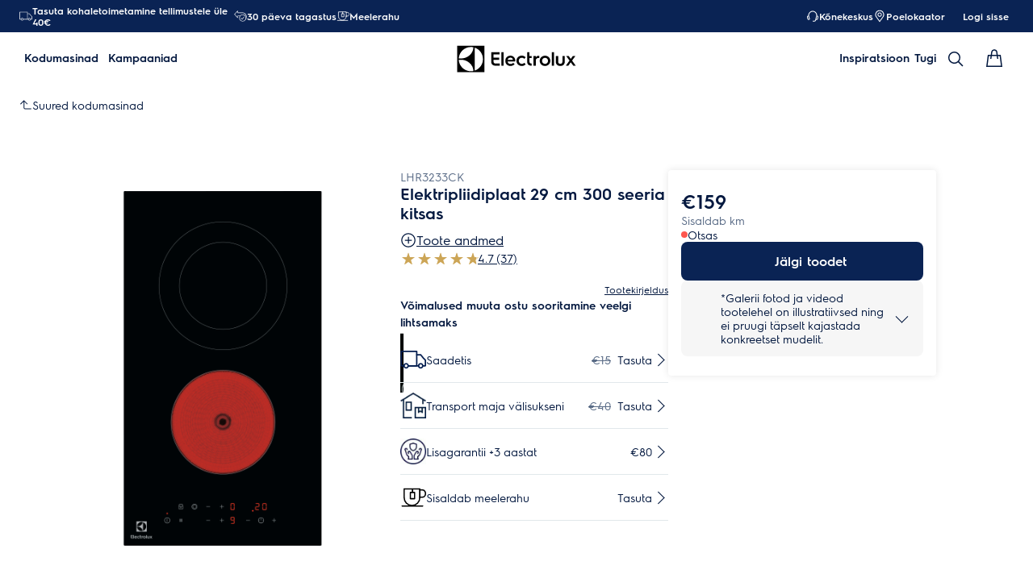

--- FILE ---
content_type: text/html; charset=utf-8
request_url: https://www.electrolux.ee/kitchen/cooking/hobs/electric-hob/lhr3233ck/
body_size: 122474
content:
<!DOCTYPE html><html lang="et-EE" data-theme="Electrolux" data-correlation-id="00-edcf22e34920a3e0348059200831daeb-0c14b981aff10e94-01" data-page-version="1769529308692" class="js product theme-dark"><head><meta charSet="utf-8"/><meta name="viewport" content="width=device-width, initial-scale=1.0"/><meta name="theme-color" content="#FFFFFF"/><title>Elektripliidiplaat 29 cm 300 seeria kitsas LHR3233CK</title><meta name="next-head-count" content="4"/><meta http-equiv="X-UA-Compatible" content="IE=edge,chrome=1"/><meta charSet="utf-8"/><link rel="alternate" href="https://www.electrolux.ee/kitchen/cooking/hobs/electric-hob/lhr3233ck/" hrefLang="x-default"/><meta name="description" content="Elektripliidiplaat 29 cm 300 seeria kitsas LHR3233CK. Kombineerige seda moodulpliiti Electroluxi teiste moodulpliitidega ning teil on käepärast kõik vajaminevad"/><meta name="robots" content="INDEX, FOLLOW"/><meta name="og:site_name" content="Electroluxi Eesti"/><meta name="og:type" content="product"/><meta name="og:title" content="Elektripliidiplaat 29 cm 300 seeria kitsas LHR3233CK"/><meta name="og:description" content="Elektripliidiplaat 29 cm 300 seeria kitsas LHR3233CK. Kombineerige seda moodulpliiti Electroluxi teiste moodulpliitidega ning teil on käepärast kõik vajaminevad"/><meta name="og:image" content="/services/eml/asset/97ef08c8-55d9-4eb0-b880-c6a74dc49870/E4RM3Q/240703PMTH/WS_PN/240703PMTH.png"/><link rel="canonical" href="https://www.electrolux.ee/kitchen/cooking/hobs/electric-hob/lhr3233ck/"/><link type="image/x-icon" href="/siteassets/common-assets/12.-framework/favicon.png" rel="icon"/><link type="image/x-icon" href="/siteassets/common-assets/12.-framework/favicon.png" rel="shortcut icon"/><link rel="preconnect" href="https://t1-mfe.eluxcdn.com"/><style data-type="critical-css" id="APP_SHELL/styles/modules/Header.inline.module.scss">#skip-to-main-content{position:absolute;left:-9999px;z-index:999;opacity:0}#skip-to-main-content:focus{top:0;left:0;opacity:1}.header{position:relative;top:0;left:0;width:100%;z-index:11;display:flex;flex-direction:column}.header--full-height{position:relative;top:0;left:0;width:100%;display:flex;flex-direction:column;min-height:560px;max-height:720px;background-color:var(--sds-scrim-color-emphasis)}.header--full-height:has(.main-nav--transparent-light){background-color:var(--sds-scrim-color-subtle)}@media screen and (min-width: 768px){.header--full-height{max-height:1024px}}.header-wrapper{position:relative}.header--open-basket{z-index:20}.header--open-basket .nav-list-item{z-index:99}.header__breadcrumb{background-color:var(--sds-color-background)}.mega-menu__scrim{--override-scrim--transition-duration: 0.1s;--set-scrim--height: 100dvh;visibility:hidden;bottom:0;display:none}@media screen and (min-width: 1200px){.mega-menu__scrim{--override-scrim--z-index: 11;--set-scrim--position: absolute;--set-scrim--top: 100%;--set-scrim--height: calc(100dvh - var(--height-header, 0px))}}.mega-menu__scrim--show{visibility:visible;display:block}@media screen and (min-width: 1200px){.mega-menu--sticky{--set-scrim--top: calc(100% - 48px - var(--sds-space-inset-xs));--set-scrim--height: calc(100dvh - var(--set-scrim--top) - var(--height-header, 0px))}}@media screen and (min-width: 1200px){.mega-menu--sticking{--set-scrim--top: 100%;--set-scrim--height: calc(100dvh - 100%)}} .logo svg{height:100%;width:100%} .main-nav{width:100%;position:var(--set-main-nav--position, relative);--set-main-nav__mini-basket-icon--bg-color: var(--sds-header-nav-primary-menu-item-color-normal);z-index:100}.main-nav--sticky{--set-main-nav--position: fixed;top:0}.main-nav--absolute{--set-main-nav--position: absolute;top:100%}.main-nav--transparent{--override-mini-basket-item--color: var(--sds-header-nav-secondary-color);--set-main-nav--color: var(--sds-header-nav-primary-menu-item-color-inverted);--set-main-nav--bg-color: var(--sds-header-nav-primary-color-invert);--set-main-nav__link--color: var(--sds-header-nav-primary-menu-item-color-inverted);--set-main-nav__main-logo--color: var(--header-main-logo-revert-layer);--set-main-nav__btn-menu-icon--bg-color: var(--sds-header-nav-primary-menu-item-color-inverted);--set-main-nav__mini-basket-icon--bg-color: var(--sds-header-nav-primary-menu-item-color-inverted)}.main-nav--transparent .main-nav__wrapper{--override-icon-button--icon-color: var(--sds-icon-button-color-on-ghost-invert-normal)}@media(hover: hover)and (pointer: fine){.main-nav--transparent .main-nav__wrapper:hover{--override-icon-button--icon-color: var(--sds-header-nav-primary-icon-button-normal);--override-mini-basket-item--color: var(--sds-header-nav-primary-color-default);--set-main-nav--color: var(--sds-header-nav-primary-menu-item-color-normal);--set-main-nav--bg-color: var(--sds-header-nav-primary-color-default);--set-main-nav__link--color: var(--sds-header-nav-primary-menu-item-color-normal);--set-main-nav__btn-menu-icon--bg-color: var(--sds-header-nav-primary-menu-item-color-normal);--set-main-nav__mini-basket-icon--bg-color: var(--sds-header-nav-primary-menu-item-color-normal);--set-main-nav__main-logo--color: var(--header-main-logo)}}.main-nav--transparent-light{--set-main-nav--color: var(--sds-header-nav-primary-menu-item-color-normal);--override-mini-basket-item--color: var(--sds-header-nav-primary-color-default);--set-main-nav__main-logo--color: var(--header-main-logo);--set-main-nav__btn-menu-icon--bg-color: var(--sds-header-nav-primary-menu-item-color-normal)}.main-nav--transparent-light .main-nav__wrapper{--override-icon-button--icon-color: var(--sds-header-nav-primary-icon-button-normal)}.main-nav--transparent-dark-shading::after{content:"";position:absolute;top:0;left:0;width:100%;height:100%;--set-main-nav--bg-color: var(--sds-header-nav-primary-color-invert);background:linear-gradient(180deg, rgba(0, 0, 0, 0.7) 0%, rgba(0, 0, 0, 0.5) 50%, rgba(0, 0, 0, 0) 100%);z-index:-1}.main-nav__full-width{background-color:var(--set-main-nav--bg-color, var(--sds-header-nav-primary-color-default))}@media(hover: hover)and (pointer: fine){.main-nav__full-width:hover{--set-main-nav--bg-color: var(--sds-header-nav-primary-color-default)}}.main-nav__wrapper{position:relative;display:flex;align-items:var(--a-flex-column, center);justify-content:var(--a-justify-content, space-between);font:var(--sds-font-label-emphasis-s);color:var(--set-main-nav--color, var(--sds-header-nav-primary-menu-item-color-normal));transition:background-color .3s ease-in-out;height:var(--main-nav-mobile-height)}@media screen and (min-width: 1200px){.main-nav__wrapper{height:var(--main-nav-desktop-height)}}@media screen and (max-width: 1199px){.main-nav__wrapper.container-fluid{padding-left:0;padding-right:0}}@media screen and (min-width: 1200px){.main-nav__wrapper.container-fluid{max-width:1920px;margin:0 auto}}.main-nav__heading{display:flex;align-items:var(--a-flex-column, center);justify-content:var(--a-justify-content, space-between);list-style:none;text-decoration:none;gap:var(--sds-space-inline-l);height:100%;margin-bottom:0}.main-nav__heading-wrapper{display:flex;align-items:var(--a-flex-column, center);gap:var(--sds-space-inline-s)}.main-nav__heading-label{padding:0;font:var(--set-main-nav-heading-label-font, var(--sds-font-label-emphasis-m));display:var(--set-main-nav-heading-label-display, none)}@media screen and (min-width: 1200px){.main-nav__heading-label{--set-main-nav-heading-label-font: var(--sds-font-label-emphasis-s);--set-main-nav-heading-label-display: block}}.main-nav__heading-label--mobile{--set-main-nav-heading-label-display: flex;justify-content:space-between}.main-nav__heading-content{display:inline-block;font:inherit;padding-top:var(--sds-space-inset-s);padding-bottom:var(--sds-space-inset-s);background-color:rgba(0,0,0,0);border:none;color:inherit;text-align:inherit;margin:0;margin-bottom:1px;cursor:pointer}.main-nav__heading-content:hover,.main-nav__heading-content--active{opacity:unset}@media screen and (min-width: 1200px){.main-nav__heading-content{border-bottom:var(--set-heading-content-border-bottom, var(--sds-header-nav-primary-menu-item-border-normal))}.main-nav__heading-content:hover{opacity:var(--sds-header-nav-primary-menu-item-opacity-hover);--set-heading-content-border-bottom: var(--sds-header-nav-primary-menu-item-border-selected)}.main-nav__heading-content--active{opacity:1;--set-heading-content-border-bottom: var(--sds-header-nav-primary-menu-item-border-selected)}}.main-nav__cta{display:flex;align-items:var(--a-flex-column, center)}@media screen and (min-width: 1200px){.main-nav__cta{gap:var(--sds-space-inline-xxs)}}.main-nav__cta-item--search{display:none}.main-nav__cta-item--search--hidden{display:none}@media screen and (min-width: 1200px){.main-nav__cta-item--search{display:flex}.main-nav__cta-item--search--hidden{display:none}}.main-nav__logo-wrapper{display:flex;align-items:center;justify-content:center;position:absolute;left:50%;top:50%;transform:translate(-50%, -50%);text-align:center;height:100%}.main-nav__logo{max-height:var(--main-logo-max-height, 27px);height:100%}.main-nav__logo svg path:last-child,.main-nav__logo svg g{fill:var(--set-main-nav__main-logo--color, revert-layer)}@media screen and (min-width: 1200px){.main-nav__logo{--main-logo-max-height: 33px}}.main-nav__logo--premium{width:51px;height:39px;padding:0;max-height:39px}.main-nav__logo--group{max-height:var(--main-logo-max-height-group, 38px)}@media screen and (min-width: 1200px){.main-nav__logo--group{--main-logo-max-height-group: 45px}}.main-nav__logo--group svg path,.main-nav__logo--group svg path:last-child,.main-nav__logo--group svg g{fill:var(--color-primary)}.main-nav__btn-mobile-wrapper{display:var(--btn-mobile-wrapper-display, inline-flex)}@media screen and (min-width: 1200px){.main-nav__btn-mobile-wrapper{--btn-mobile-wrapper-display: none}}.main-nav__btn-hamburger{display:flex;align-items:var(--a-flex-column, center);justify-content:var(--a-justify-content, center);flex-direction:var(--a-flex-direction, column);position:relative;padding:0;margin:0;width:var(--sds-icon-button-size-l);height:var(--sds-icon-button-size-l);background-color:rgba(0,0,0,0);border:none;cursor:pointer}.main-nav__icon-hamburger{position:absolute;width:18px;height:1px;background-color:var(--set-main-nav__btn-menu-icon--bg-color, var(--sds-header-nav-primary-menu-item-color-normal));transition:.3s ease-in-out;transition-property:background-color}.main-nav__icon-hamburger::after,.main-nav__icon-hamburger::before{content:"";position:absolute;left:0;width:18px;height:1px;background-color:var(--set-main-nav__btn-menu-icon--bg-color, var(--sds-header-nav-primary-menu-item-color-normal));transition:.3s ease-in-out;transition-property:background-color,transform}.main-nav__icon-hamburger::after{top:-6px}.main-nav__icon-hamburger::before{top:6px}.main-nav__icon-hamburger:hover{--set-main-nav__btn-menu-icon--bg-color: var(--sds-header-nav-primary-icon-button-hover)}.main-nav__icon-hamburger:active{--set-main-nav__btn-menu-icon--bg-color: var(--sds-header-nav-primary-icon-button-pressed)}.main-nav__promotion-cta{display:flex;padding:12px var(--sds-space-inset-xs);align-items:center;gap:8px;border-radius:var(--sds-radius-xl);font:var(--sds-font-label-emphasis-s);color:var(--set-promo-cta-primary-color, var(--sds-tag-color-on-deal));background-color:var(--set-promo-cta-secondary-color, var(--sds-tag-color-deal));border:1px solid var(--set-promo-cta-secondary-color)}.main-nav__promotion-cta:focus{outline:none}.main-nav__promotion-cta:focus-visible{outline-offset:0;outline:2px solid var(--sds-color-background);box-shadow:0 0 0 4px var(--sds-component-color-focus-outline)}@media screen and (min-width: 1200px){.main-nav__promotion-cta{margin:0 calc(-1*var(--sds-space-inset-xs))}}@media(hover: hover)and (pointer: fine){.main-nav__promotion-cta:hover{border:1px solid var(--set-promo-cta-primary-color)}}.main-nav__promotion-cta:active{opacity:var(--sds-header-nav-primary-menu-item-opacity-pressed)}.main-nav__promotion-cta--red{--set-promo-cta-primary-color: var(--sds-tag-color-on-deal);--set-promo-cta-secondary-color: var(--sds-tag-color-deal)}.main-nav__promotion-cta--black{--set-promo-cta-primary-color: var(--sds-tag-color-on-blackmonth);--set-promo-cta-secondary-color: var(--sds-tag-color-blackmonth)}.main-nav__promotion-cta--black-invert{--set-promo-cta-primary-color: var(--sds-tag-color-on-blackmonth);--set-promo-cta-secondary-color: var(--sds-tag-color-blackmonth)}@media screen and (min-width: 1200px){.main-nav__promotion-cta--black-invert{--set-promo-cta-primary-color: var(--sds-tag-color-blackmonth);--set-promo-cta-secondary-color: var(--sds-tag-color-on-blackmonth)}} .nav-list{display:flex;align-items:var(--a-flex-column, center);height:100%;flex-direction:var(--direction-list, column)}@media screen and (min-width: 1200px){.nav-list{--direction-list: row;gap:var(--sds-space-inline-l);height:unset}}.nav-list--left{overflow:hidden;position:relative}@media screen and (max-width: 1199px){.nav-list--left .nav-list-item{--item-animation-duration: 0.5s;position:absolute;width:100%;height:100%;top:0;left:0;display:flex;align-items:center;justify-content:center;will-change:transform,opacity;transform:translateY(-100%);opacity:0;transition:transform var(--item-animation-duration),opacity var(--item-animation-duration);z-index:100}.nav-list--left .nav-list-item--active{animation:fade-slide-up var(--item-animation-duration) linear;transform:translateY(0%);opacity:1}@keyframes fade-slide-up{0%{transform:translateY(100%);opacity:0}100%{transform:translateY(0%);opacity:1}}}.nav-list--right{margin-left:auto;display:var(--nav-list-right--display, none)}@media screen and (min-width: 1200px){.nav-list--right{--nav-list-right--display: flex}}.nav-list--mobile{display:flex;align-items:var(--a-flex-column, stretch);flex-direction:var(--a-flex-direction, column);gap:var(--sds-space-stack-m);padding:0 var(--sds-space-inset-s)}.nav-list--mobile .nav-list-item__link{padding:0}.nav-list--mobile .nav-list-item__text{font:var(--sds-link-label-font-m)}.nav-list--b2b-user{display:none}@media screen and (min-width: 1200px){.nav-list--b2b-user{display:flex;overflow:visible}}.nav-list-item{display:list-item;position:relative;z-index:1000;display:flex;align-items:var(--a-flex-column, center);height:100%}.nav-list-item--desktop-only{white-space:nowrap}@media screen and (max-width: 1199px){.nav-list-item--desktop-only{display:none !important}}.nav-list-item--mobile-only{display:flex;align-items:center;gap:var(--sds-space-inline-xs)}@media screen and (min-width: 1200px){.nav-list-item--mobile-only{display:none !important}}@media screen and (min-width: 1200px){.nav-list-item{--nav-list-item--transition: none;transform:none}}.nav-list-item__link{display:flex;align-items:var(--a-flex-column, center);gap:var(--sds-space-stack-xxs);text-decoration:var(--nav-list-item-link--text-decoration, none);color:var(--sds-text-button-color-invert-normal);background-color:rgba(0,0,0,0);border:none;cursor:pointer}.nav-list-item__link:hover{--nav-list-item-link--font: var(--sds-header-nav-secondary-menu-item-font-label-hover);--nav-list-item-link--text-decoration: underline}.nav-list-item__link:active{--nav-list-item-link--font: var(--sds-header-nav-secondary-menu-item-font-label-pressed);--nav-list-item-link--text-decoration: underline}.nav-list-item__link:focus{--nav-list-item-link--text-decoration: underline}.nav-list-item__link--disable-hover:hover,.nav-list-item__link--disable-hover:active,.nav-list-item__link--disable-hover:focus{--nav-list-item-link--text-decoration: none;cursor:default}.nav-list-item__button{height:auto;cursor:pointer}.nav-list-item__button:hover{opacity:1}.nav-list-item__button svg{width:var(--sds-text-button-icon-size-xs);height:var(--sds-text-button-icon-size-xs)}.nav-list-item__text{font:var(--sds-text-button-label-font-xs)}@media screen and (min-width: 1200px){.nav-list-item__text{max-width:250px}}.nav-list-item__icon{--set-icon-mono--height: var(--sds-text-button-icon-size-xs);--set-icon-mono--width: var(--sds-text-button-icon-size-xs);fill:currentColor}.nav-list-item__icon--reverse{transform:rotate(180deg)}.nav-list-item__dropdown-list{--dropdown-list-display: none;--dropdown-list-padding: 17px 21px;--dropdown-list-bg-color: var(--sds-header-nav-secondary-color);--dropdown-list-position: absolute;--dropdown-list-gap: 13px;display:var(--dropdown-list-display, none);position:var(--dropdown-list-position);top:calc(100% + 3px);right:3px;padding:var(--dropdown-list-padding);min-width:100%;margin:0;list-style:none;background-color:var(--dropdown-list-bg-color);border-radius:2px;box-sizing:border-box;line-height:1}.nav-list-item__dropdown-list--is-open{--dropdown-list-display: block}.nav-list-item__dropdown-list__item{padding:12px var(--sds-space-inset-xs)}@media screen and (min-width: 1200px){.nav-list-item__dropdown-list__item{padding:0}}.nav-list-item__dropdown-list__item:not(:last-child){margin-bottom:var(--dropdown-list-gap)}.nav-list-item__dropdown-list .nav-list-item__link{color:var(--set-nav-list-item__link--color, var(--sds-text-button-color-normal));padding:0;background-color:rgba(0,0,0,0);border:none;cursor:pointer}@media screen and (min-width: 1200px){.nav-list-item__dropdown-list .nav-list-item__link{--set-nav-list-item__link--color: var(--sds-text-button-color-invert-normal)}}.nav-list-item__dropdown-list .nav-list-item__text{font:var(--set-nav-list-item--text, var(--sds-link-label-font-s))}@media screen and (min-width: 768px)and (max-width: 1199px){.nav-list-item__dropdown-list .nav-list-item__text{--set-nav-list-item--text: var(--sds-link-label-font-m)}}@media screen and (max-width: 1199px){.nav-list-item__dropdown-list{--dropdown-list-display: block;--dropdown-list-padding: 0;--dropdown-list-bg-color: transparent;--dropdown-list-position: static;--dropdown-list-gap: var(--sds-space-stack-xs)}}.nav-list-item__login-button{position:relative}.nav-list-item__login-button .nav-list-item__dropdown-list{width:max-content;--dropdown-list-display: none;--dropdown-list-bg-color: var(--sds-header-nav-secondary-color);--dropdown-list-position: absolute}.nav-list-item__login-button .nav-list-item__dropdown-list .nav-list-item__link{--set-nav-list-item__link--color: var(--sds-text-button-color-invert-normal)}.nav-list-item__login-button .nav-list-item__dropdown-list--is-open{--dropdown-list-display: block}@media screen and (max-width: 1199px){.nav-list-item__login-button .nav-list-item__dropdown-list__item:not(:last-child){margin-bottom:0}}.nav-list-item__wrapper{display:flex;align-items:center}.nav-list-item__b2b-store-selector,.nav-list-item__b2b-brand-selector{--b2b-store-selector-display: none;display:var(--b2b-store-selector-display, none);position:absolute;top:100%;right:0;min-width:100%}.nav-list-item__b2b-store-selector--is-open,.nav-list-item__b2b-brand-selector--is-open{--b2b-store-selector-display: block}.nav-list-price-switcher{display:flex;align-items:var(--a-flex-column, center);gap:var(--sds-space-stack-xxs);cursor:pointer}.nav-list-price-switcher__label{font:var(--sds-font-label-xs);color:var(--sds-text-button-color-invert-normal)}.nav-list-price-switcher__text{display:flex;align-items:var(--a-flex-column, center);gap:var(--sds-space-stack-xxs)}.nav-list-price-switcher__action-menu{--override-action-menu--width: 220px;position:absolute;top:calc(100% + 3px);left:0;min-width:100%}.nav-list-price-switcher__action-menu span[class*=_icon-mono_]{color:var(--sds-color-danger-100)} .top-navigation{background-color:var(--sds-header-nav-secondary-color)}.top-navigation--mobile-hidden{display:var(--set-top-navigation--display, none)}.top-navigation__container{--top-navigation--color: var(--sds-text-button-color-invert-normal);--top-navigation--min-height: 2.5rem;--top-navigation--index: 110;height:var(--top-navigation--min-height);z-index:var(--top-navigation--index);color:var(--top-navigation--color);display:var(--top-navigation--display, block)}@media screen and (min-width: 1200px){.top-navigation__container{--top-navigation--display: flex;width:100%;height:unset;min-height:var(--top-navigation--min-height)}}@media screen and (min-width: 1200px){.top-navigation__container.container-fluid{max-width:1920px;margin:0 auto}}@media screen and (min-width: 1200px){.top-navigation{--set-top-navigation--display: block}}</style><style data-type="critical-css" id="BASKET/components/MiniBasket/MiniBasket.critical.module.scss">.mini-basket{position:relative;display:flex;align-items:var(--a-flex-column, center);justify-content:var(--a-justify-content, center)}.mini-basket__icon{--set-icon-mono--width: var(--sds-icon-button-icon-size-l);--set-icon-mono--height: var(--sds-icon-button-icon-size-l)}.mini-basket__item{position:absolute;top:0px;right:0px;height:11px;display:flex;align-items:center;justify-content:center;color:var(--override-mini-basket-item--color, var(--sds-header-nav-primary-color-default));font:var(--sds-component-badge-font-xs)}.mini-basket__item--one-digit{width:11px}.mini-basket__item--more-digits{width:14px}</style><style data-type="critical-css" id="GLOBAL/components/Breadcrumb/Breadcrumb.critical.module.scss">.appliance-breadcrumb{background-color:var(--sds-color-background);min-height:var(--set-appliance-breadcrumb--height, 40px);align-items:center}@media screen and (min-width: 768px){.appliance-breadcrumb{--set-appliance-breadcrumb--height: 48px}}.appliance-breadcrumb.container-fluid{--container-padding-vertival: var(--sds-space-inset-s);--container-padding-horizontal: var(--sds-space-inset-s)}@media screen and (min-width: 1200px){.appliance-breadcrumb.container-fluid{max-width:1920px}}</style><style data-type="critical-css" id="PDP/styles/modules/PDPContainer.critical.module.scss">.pdp-container{min-height:100lvh}#accessories,#reviews,#Awards,#benefits,#details,#videoGallery{background-color:var(--sds-color-background)}</style><style data-type="critical-css" id="PDP/styles/modules/TopArea.critical.module.scss">.product-landing__top{--product-landing__top--pbs-sm: var(--sds-space-inset-xs);--product-landing__top--pbs-md: var(--sds-space-inset-l);--product-landing__top--pbs-lg: 56px;position:relative;background-color:var(--sds-color-background);padding-block-start:var(--set-product-landing--pbs, var(--product-landing__top--pbs-sm));padding-block-end:var(--set-product-landing-padding-bottom, var(--sds-space-inset-xs, 16px))}.product-landing__top .image-gallery-product__tag.product-landing__promotion{display:flex;gap:8px;position:absolute;top:var(--set-product-landing-tab--top, var(--sds-space-inline-xs));left:var(--set-product-landing-tab--left, var(--sds-space-inline-xs));z-index:2}.product-landing__top .image-gallery-product__tag-label{max-width:30ch}.product-landing__top .tag__new-label{border-radius:var(--set-tag-label--border-radius, var(--sds-tag-s-border-radius));padding:0 var(--set-tag-label--padding, var(--sds-tag-s-horizontal-padding));font:var(--set-tag-label--font, var(--sds-tag-label-font-s));display:inline-flex;align-items:center;gap:var(--set-tag-label--gap, var(--sds-tag-s-item-spacing));color:var(--sds-tag-color-on-new);background-color:var(--sds-tag-color-new);box-sizing:border-box;height:var(--set-tag-label--height, var(--sds-tag-s-height));min-width:0}.product-landing__top .tag__new-label .tag__name{flex:1;overflow:hidden;text-overflow:ellipsis;white-space:nowrap;line-height:normal}.product-landing__top .tag__deal-label{border-radius:var(--set-tag-label--border-radius, var(--sds-tag-s-border-radius));padding:0 var(--set-tag-label--padding, var(--sds-tag-s-horizontal-padding));font:var(--set-tag-label--font, var(--sds-tag-label-font-s));display:inline-flex;align-items:center;gap:var(--set-tag-label--gap, var(--sds-tag-s-item-spacing));color:var(--sds-tag-color-on-deal);background-color:var(--sds-tag-color-deal);box-sizing:border-box;height:var(--set-tag-label--height, var(--sds-tag-s-height));min-width:0}.product-landing__top .tag__deal-label--hidden{display:none}.product-landing__top .tag__deal-label--hidden:empty~.tag__deal-label{display:none}.product-landing__top .tag__deal-label .tag__name{flex:1;overflow:hidden;text-overflow:ellipsis;white-space:nowrap;line-height:normal}@media screen and (min-width: 768px){.product-landing__top{--set-product-landing--pbs: var(--product-landing__top--pbs-md);--set-product-landing-padding-bottom: var(--sds-space-inset-l)}}@media screen and (min-width: 1200px){.product-landing__top{--set-product-landing--pbs: var(--product-landing__top--pbs-lg);--set-product-landing-padding-bottom: 56px;--set-product-landing-tab--top: var(--sds-space-inline-s);--set-product-landing-tab--left: var(--sds-space-inline-s);--set-tag-label--height: var(--sds-tag-l-height);--set-tag-label--gap: var(--sds-tag-l-item-spacing);--set-tag-label--padding: var(--sds-tag-l-item-spacing);--set-tag-label--font: var(--sds-tag-label-font-l);--set-tag-label--border-radius: var(--sds-tag-l-border-radius)}}.product-landing__top--sticky-discount{position:relative;margin-bottom:var(--sds-space-inset-m)}.product-landing__top--sticky-discount-text{font-size:.875rem;background:#fe3921;color:#fff;display:inline-block;padding:3px 10px;text-transform:uppercase;z-index:1;max-width:280px;text-overflow:ellipsis;overflow:hidden;white-space:nowrap}.product-landing__top::before{content:"";position:absolute;top:-1px;left:0;height:calc(100% + 2px);width:100%;background-color:inherit;z-index:-1}@media screen and (min-width: 768px){.product-landing__container-three{display:flex;column-gap:var(--set-product-landing-container-column-gap, var(--sds-space-inline-m))}}@media screen and (min-width: 1200px){.product-landing__container-three{--set-product-landing-container-column-gap: var(--sds-space-inline-xxl);gap:var(--sds-space-inline-xxl, 48px);--override-media-gallery--product-padding: 0;--override-picture-container--flex-grow: 1}}@media screen and (min-width: 768px){.product-landing__container{display:flex;column-gap:var(--set-product-landing-container-column-gap, var(--sds-space-inline-m))}}@media screen and (min-width: 1200px){.product-landing__container{--set-product-landing-container-column-gap: 132px}}.product-landing__left{position:relative;padding-bottom:var(--sds-space-stack-l);flex-basis:var(--set-product-landing-left--flex-basis, 100%);max-width:100%}@media screen and (min-width: 1200px){.product-landing__left.product-landing__left--three-column{--set-product-landing-left--flex-basis: 452px}}@media screen and (min-width: 768px){.product-landing__left{height:100%;display:flex;flex-direction:var(--a-flex-direction, column);row-gap:32px;z-index:0;position:sticky;top:var(--sds-space-inset-xs);left:0;min-width:0;width:50%;--set-product-landing-left--flex-basis: 50%}}@media screen and (min-width: 1200px){.product-landing__left{--set-product-landing-left--flex-basis: 568px}}.product-landing__right-container{flex-basis:var(--set-product-landing-right--flex-basis, 100%);flex-shrink:0}.product-landing__right-container .youreko-container-single-no-results-new-border,.product-landing__right-container .youreko-container-single-no-results-pdp-custom,.product-landing__right-container .hidden{display:none}.product-landing__right-container [class*=skeleton]:not(:empty){background:none}@media screen and (min-width: 768px){.product-landing__right-container{--set-product-landing-right--flex-basis: 50%}}@media screen and (min-width: 1200px){.product-landing__right-container{--set-product-landing-right--flex-basis: 728px}}.product-landing__right{display:flex;flex-direction:var(--a-flex-direction, column);flex-basis:var(--set-product-landing-right--flex-basis, 100%);row-gap:var(--sds-space-inline-l)}.product-landing__right .youreko-container-single-no-results-new-border,.product-landing__right .youreko-container-single-no-results-pdp-custom,.product-landing__right .hidden{display:none}.product-landing__right [class*=skeleton]:not(:empty){background:none}@media screen and (min-width: 768px){.product-landing__right{--set-product-landing-right--flex-basis: 50%}}@media screen and (min-width: 1200px){.product-landing__right{--set-product-landing-right--flex-basis: 468px}}.product-landing__right-column{box-shadow:var(--set-product-landing-right-column--box-shadow, none);border-radius:var(--set-product-landing-right-column--border-radius, 0);padding:var(--set-product-landing-right-column--padding, 0);display:flex;flex-direction:column;row-gap:var(--set-product-landing-right-column--row-gap, var(--sds-space-stack-s))}.product-landing__right-column__desktop{display:var(--set-product-landing-center-column-desktop--display, block)}@media screen and (min-width: 768px){.product-landing__right-column__desktop{--set-product-landing-center-column-desktop--display: block}}@media screen and (min-width: 1200px){.product-landing__right-column__desktop{--set-product-landing-center-column-desktop--display: none}}@media screen and (min-width: 768px){.product-landing__right-column{--set-product-landing-right-column--row-gap: var(--sds-space-stack-s);--set-product-landing-right-column--border-radius: 0;--set-product-landing-right-column--box-shadow: none;--set-product-landing-right-column--padding: 0;--set-product-landing-right-column--width: 100%}}@media screen and (min-width: 1200px){.product-landing__right-column{--set-product-landing-right-column--row-gap: var(--sds-space-stack-s);--set-product-landing-right-column--border-radius: var(--sds-radius-xs, 4px);--set-product-landing-right-column--box-shadow: 0 0 10px 0 rgba(0, 0, 0, 0.1);--set-product-landing-right-column--padding: var(--sds-space-inset-S, 24px) var(--sds-space-inset-XS, 16px);flex-basis:calc((var(--set-product-landing-right--flex-basis) - var(--sds-space-stack-xxxl))/2)}}.product-landing__center-column{display:flex;flex-direction:column;gap:var(--sds-space-stack-s);margin-bottom:var(--sds-space-stack-s);width:var(--set-product-landing-center-column--width, unset)}.product-landing__center-column__desktop{display:var(--set-product-landing-center-column-desktop--display, none)}@media screen and (min-width: 768px){.product-landing__center-column__desktop{--set-product-landing-center-column-desktop--display: none}}@media screen and (min-width: 1200px){.product-landing__center-column__desktop{--set-product-landing-center-column-desktop--display: block}}@media screen and (min-width: 768px){.product-landing__center-column{--set-product-landing-center-column--width: 100%}}@media screen and (max-width: 767px){.product-landing__center-column{--set-product-landing-center-column--width: 100%}}@media screen and (min-width: 1200px){.product-landing__center-column{flex-basis:calc((var(--set-product-landing-right--flex-basis) - var(--sds-space-stack-xxxl))/2);margin-bottom:0}}.product-landing__right--three-column-container{display:flex;align-items:flex-start;column-gap:var(--sds-space-stack-xxxl, 64px);flex-direction:column}@media screen and (min-width: 768px){.product-landing__right--three-column-container{flex-direction:column}}@media screen and (min-width: 1200px){.product-landing__right--three-column-container{flex-direction:row}}.product-landing__right-two-column-container{display:flex;flex-direction:var(--a-flex-direction, column)}.product-landing__right-top-content{display:flex;flex-direction:var(--a-flex-direction, column);row-gap:var(--sds-space-stack-s)}@media screen and (max-width: 767px){.product-landing__right-top-content .icon-button-toggle{width:40px;height:40px;border:none;border-radius:50%}.product-landing__right-top-content .rating-scale #Reviews{width:100px}}.product-landing__accordion-wrapper{display:flex;align-items:var(--a-flex-column, center);justify-content:var(--a-justify-content, center);flex-direction:var(--a-flex-direction, column);gap:var(--sds-space-stack-s)}.product-landing__tags{position:absolute;top:0;z-index:1;column-gap:var(--sds-space-inline-xs);display:flex}.product-landing__ecoline{position:absolute;right:0;top:0;z-index:1}.product-landing__product-code-container{display:flex;gap:var(--sds-space-stack-s)}.product-landing__product-code{color:var(--sds-color-on-background-300);text-transform:uppercase;font:var(--sds-font-label-s);white-space:nowrap}.product-landing__product-name{display:flex;justify-content:var(--a-justify-content, space-between);column-gap:var(--sds-space-inline-xs)}.product-landing__product-name h1{color:var(--sds-color-on-background-100);font:var(--sds-font-heading-l);margin:0}@media screen and (min-width: 1200px){.product-landing__product-name .three-column{font:var(--sds-font-heading-m)}}.product-landing__wishlist-icon{min-width:var(--set-product-landing-wishlist-icon-min-width, 40px)}@media screen and (min-width: 1200px){.product-landing__wishlist-icon{--set-product-landing-wishlist-icon-min-width: 48px}}.product-landing__rating-energy{display:flex;justify-content:var(--a-justify-content, space-between);column-gap:var(--sds-space-inline-s);--override-link--label-text-align: right}.product-landing__rating-energy .rating-scale{margin-bottom:auto;display:flex;height:21px}.product-landing__rating-energy .rating-scale a:nth-child(1){min-width:100px;height:16px}.product-landing__rating-energy .rating-scale__star-container--back{display:flex}.product-landing__rating-energy .rating-scale__star{min-width:16px}.product-landing__rating-energy--no-rating{justify-content:flex-end}.product-landing__payments-message{display:flex;flex-direction:var(--a-flex-direction, var(--set-product-landing__payment-message--flex-direction, column));gap:var(--sds-space-stack-s)}.product-landing__payments-message--revert{--set-product-landing__payment-message--flex-direction: column-reverse}.product-landing__d2c-services-title{color:var(--sds-color-on-background-100);font:var(--set-product-landing-d2c-services-title-font, var(--sds-font-subheading-m));margin:0 0 var(--sds-space-stack-xs)}@media screen and (min-width: 1200px){.product-landing__d2c-services-title{--set-product-landing-d2c-services-title-font: var(--sds-font-subheading-l)}}.product-landing__d2c-reseller-title{color:var(--sds-color-on-background-100);font:var(--sds-font-subheading-s);margin:0 0 var(--sds-space-stack-xs)}.product-landing__non-d2c-price{margin-left:auto}.product-landing__title{min-height:75px}.product-landing__description-link{min-height:24px}.product-landing__energy-info picture{min-width:71px}.product-landing__add-to-cart{min-height:var(--set-product-landing__add-to-cart--min-height, 40px);display:flex;flex-direction:var(--a-flex-direction, column)}.product-landing__add-to-cart--hidden{display:none}.product-landing__add-to-cart--hidden:empty~.product-landing__add-to-cart{display:none}.product-landing__lowest-price,.product-landing__minimal-message{min-height:18px}.product-landing__voucher-code{min-height:62px}.product-landing__paypal{height:var(--set-product-landing__paypal--height, 58px)}@media screen and (min-width: 768px){.product-landing__paypal{--set-product-landing__paypal--height: 42px}}@media screen and (min-width: 1200px){.product-landing__paypal{--set-product-landing__paypal--height: 59px}}.product-landing__klarna{min-height:60px}.product-landing__klarna--flag{display:none}.product-landing__klarna--flag:empty~.product-landing__klarna{display:none}.product-landing__top-bundles{min-height:140px}.product-landing__ecoLine-info{min-height:56px;width:100%}.product-landing__non-price{min-height:var(--set-product-landing__-non-price--min-height, 28px)}.product-landing__non-price--has-recommend{--set-product-landing__-non-price--min-height: 50px}.product-landing__rating-scale{flex-shrink:0;margin-bottom:auto}.product-landing__price{display:block}.product-landing__price:not(:empty)+.product-landing__price-placeholder{display:none}.product-landing__price-wrapper{display:block}.product-landing__atc-wrapper{display:block}.product-landing__atc-csr{display:block}.product-landing__atc-csr:not(:empty)+.product-landing__atc-placeholder{display:none}.product-landing__atc-placeholder.hidden{display:none}.product-landing__atc-ssr-skeleton+.product-landing__atc-placeholder{display:none}.product-landing__notify-me-wrapper--hidden{display:none}.product-landing__notify-me-wrapper--hidden:not(:empty)~.product-landing__notify-me-wrapper{display:none}.product-landing__notify-me-btn{width:100%}@media(hover: hover)and (pointer: fine){.product-landing__notify-me-btn:hover{background-color:var(--sds-button-color-emphasis1-hover);border:1px solid var(--sds-button-color-emphasis1-hover)}.product-landing__notify-me-btn:active{background-color:var(--sds-button-color-emphasis1-pressed);border:1px solid var(--sds-button-color-emphasis1-pressed)}}.product-landing__notify-me-csr{position:relative}.product-landing__notify-me-csr>button{width:100%}.product-landing__notify-me-csr--btn-action{position:absolute;top:0;left:0;right:0;opacity:0}.product-landing__notify-me-csr--btn-action>button{width:100%}@media screen and (min-width: 1200px){.product-landing{--set-product-landing__add-to-cart--min-height: 48px}}.product-landing__b2b-successor-title{color:var(--sds-color-on-background-100);font:var(--sds-font-subheading-m)}.product-landing__b2b-successor-skeleton{--override-skeleton--height: 135px}@media screen and (min-width: 768px){.product-landing__b2b-successor-skeleton{--override-skeleton--height: 141px}}.product-landing__lowest-price--hidden{display:none}.product-landing__lowest-price--hidden:empty~.product-landing__lowest-price{display:none}.product-landing__lowest-price--placeholder{display:none}.product-landing__lowest-price--placeholder:empty~.product-landing__lowest-price-container{display:none}.online-reseller__list{display:flex;align-items:var(--a-flex-column, center);flex-wrap:wrap;gap:var(--online-reseller__list--row-gap);margin-block-end:var(--sds-space-inset-s);--online-reseller__list--row-gap: var(--sds-space-stack-xs)}.online-reseller__list li{width:calc(50% - var(--online-reseller__list--row-gap))}@media screen and (min-width: 1200px){.online-reseller__list{--online-reseller__list--row-gap: var(--sds-space-stack-s);--online-reseller__list--column-gap: var(--sds-space-inline-s)}}.add-to-cart{display:flex;align-items:var(--a-flex-column, center);justify-content:var(--a-justify-content, center);max-width:100%;gap:var(--set-add-to-cart--gap, var(--sds-button-gap-s));box-sizing:border-box;cursor:pointer;border-radius:var(--sds-button-radius);font:var(--set-add-to-cart--font, var(--sds-button-label-font-s));min-height:var(--set-add-to-cart--height, var(--sds-button-height-s));padding:0 var(--set-add-to-cart--h-padding, var(--sds-button-padding-h-s));border:1px solid var(--set-add-to-cart--border, --sds-button-color-emphasis1-normal);color:var(--sds-button-color-on-emphasis1-normal);background-color:var(--set-add-to-cart--background-color, var(--sds-button-color-emphasis1-normal));text-decoration:none;--set-icon-mono--width: var( --set-add-to-cart--icon-size, var(--sds-button-icon-size-s) );--set-icon-mono--height: var( --set-add-to-cart--icon-size, var(--sds-button-icon-size-s) )}.add-to-cart:disabled,.add-to-cart--disabled{opacity:var(--sds-button-opacity-disabled);pointer-events:none;cursor:not-allowed}.add-to-cart__wrap{position:relative}@media(hover: hover)and (pointer: fine){.add-to-cart__wrap:hover{--set-add-to-cart--background-color: var( --sds-button-color-emphasis1-hover );--set-add-to-cart--border: var(--sds-button-color-emphasis1-hover)}.add-to-cart__wrap:active{--set-add-to-cart--background-color: var( --sds-button-color-emphasis1-pressed );--set-add-to-cart--border: var( --sds-button-color-emphasis1-pressed )}}.add-to-cart__wrap .product-landing__add-to-cart{position:absolute;top:0;right:0;bottom:0;left:0;opacity:0;min-height:0}.add-to-cart__wrap .product-landing__add-to-cart:focus-within{opacity:1}.add-to-cart__wrap [class*=skeleton]{display:none}.add-to-cart__content{overflow:hidden;text-overflow:ellipsis;white-space:nowrap;line-height:normal}@media screen and (min-width: 1200px){.add-to-cart{--set-add-to-cart--gap: var(--sds-button-gap-l);--set-add-to-cart--height: var(--sds-button-height-l);--set-add-to-cart--h-padding: var(--sds-button-padding-h-l);--set-add-to-cart--font: var(--sds-button-label-font-m);--set-add-to-cart--icon-size: var(--sds-button-icon-size-l)}}.d2c-weee-tax__modal-trigger{font:var(--set-d2c-weee-tax--font, var(--sds-font-link-xs));color:var(--sds-color-on-background-300);text-align:right;border:none;background-color:rgba(0,0,0,0)}.d2c-weee-tax__modal-trigger--link-style{text-decoration:underline;cursor:pointer}.d2c-weee-tax__modal-trigger--link-style:hover{opacity:var(--sds-link-opacity-hover)}.d2c-weee-tax__drawer{--set-weee-tax-drawer--color: var(--sds-color-on-surface-200);font:var(--set-d2c-weee-tax__drawer-font, var(--sds-font-body-s))}.d2c-weee-tax__drawer ul,.d2c-weee-tax__drawer ol{--list-style-type: disc;--list-padding: var( --set-drawer--content-padding, var(--sds-space-inset-xs) )}.d2c-weee-tax__drawer h3{font:var(--set-d2c-weee-tax__drawer-font-heading-3, var(--sds-font-body-emphasis-s));--set-weee-tax-drawer--color: var(--sds-color-on-surface-100)}.d2c-weee-tax__drawer a{text-decoration:underline;text-underline-offset:2px;text-decoration-thickness:.5px}.d2c-weee-tax__drawer a:hover{opacity:var(--sds-link-opacity-hover)}@media screen and (min-width: 768px){.d2c-weee-tax{--set-d2c-weee-tax__drawer-font: var(--sds-font-body-m);--set-d2c-weee-tax__drawer-font-heading-3: var(--sds-font-body-emphasis-m)}}@media screen and (min-width: 1200px){.d2c-weee-tax{--set-d2c-weee-tax--font: var(--sds-font-link-s)}}.rrp-tag{min-height:24px;display:inline-flex;line-height:0;--override-tooltip--panel-max-width: 147px}.rrp-tag__icon{color:var(--sds-color-on-background-100);--set-icon-mono--height: var(--sds-component-icon-size-m);--set-icon-mono--width: var(--sds-component-icon-size-m)}.rrp-tag .tooltip__panel{z-index:1}.chemical-compliance{display:flex;align-items:var(--a-flex-column, );justify-content:var(--a-justify-content, );flex-direction:var(--a-flex-direction, column);gap:var(--sds-space-stack-s)}.chemical-compliance__list{display:flex;flex-direction:var(--a-flex-direction, column);row-gap:var(--sds-space-stack-xxxs);border-radius:var(--sds-radius-s);overflow:hidden}@media screen and (min-width: 1200px){.chemical-compliance{--set-product-landing-title--font: var(--sds-font-subheading-l);--set-product-landing-description--font: var(--sds-font-body-m);--set-product-landing-title--color: var();--set-product-landing_item-image--width: 48px;--set-product-landing_item-image--height: 48px}}.chemical-compliance__product-safety-title{font:var(--set-product-landing-title--font, var(--sds-font-subheading-m));margin:0}.chemical-compliance__product-safety-description{font:var(--set-product-landing-description--font, var(--sds-font-body-s));color:var(--sds-color-on-background-100)}.chemical-compliance__product-safety-pictograms-container{display:flex;align-items:var(--a-flex-column, center);gap:var(--sds-space-stack-xs)}.chemical-compliance__item-image{width:var(--set-product-landing_item-image--width, 40px);height:var(--set-product-landing_item-image--height, 40px)}.add-to-cart-esi__wrap--hidden{display:none}.add-to-cart-esi__wrap--hidden:empty~.add-to-cart-esi__wrap{display:none}</style><style data-type="critical-css" id="PDP/styles/modules/MediaGallery.critical.module.scss">@media screen and (max-width: 1199px){.image-gallery{--override-image-gallery--product-padding: 0}}@media screen and (min-width: 1200px){.image-gallery{--override-swiper-pagination--product-pagination-display: none}}.image-gallery__fallback-image{--override-picture--display: flex}.image-gallery__fallback-image .picture-img{margin:0 auto;height:auto}.image-gallery__modal{--override-picture-container--flex-grow: 1}</style><style data-type="critical-css" id="PDP/styles/modules/D2CServices.critical.module.scss">.d2c-service{--override-list-item-main-content--gap: var(--sds-space-inline-m)}@media screen and (min-width: 1200px){.d2c-service{--set-d2c-service-heading--font: var(--sds-font-subheading-l)}}.d2c-service__headline{color:var(--sds-color-on-background-100);font:var(--set-d2c-service-heading--font, var(--sds-font-subheading-m));margin:0 0 var(--sds-space-stack-xs)}@media screen and (min-width: 1200px){.d2c-service__headline.three-column{font:var(--sds-font-subheading-s)}}.d2c-service__sub-headline{font:var(--sds-font-body-s);color:var(--sds-color-on-background-100);margin-bottom:var(--sds-space-stack-xs)}@media screen and (min-width: 1200px){.d2c-service__sub-headline.three-column{font:var(--sds-font-subheading-xs)}}.d2c-service__list-wrapper{max-width:650px;margin-bottom:var(--sds-space-stack-s);--override-list-item-label-right-content--flex-shrink: 1}.d2c-service__list-item{--override-list-item--cursor: pointer}.d2c-service__list-item--loading{margin-bottom:var(--sds-space-stack-xs)}.d2c-service__list-item--loading:last-child{margin-bottom:calc(var(--sds-space-stack-s) + var(--sds-space-stack-xs))}.d2c-service__warranty-wrapper{display:flex;justify-content:var(--a-justify-content, space-between);gap:var(--sds-space-stack-s)}.d2c-service .list-item__main-content__right{color:var(--sds-color-on-surface-100);font:var(--sds-font-label-s)}.d2c-service .list-item__main-content__right .d2c-service__promotion-price{color:var(--sds-color-on-surface-300);font:var(--sds-component-price-font-muted-xs);text-decoration:line-through;margin-right:var(--sds-space-inline-xs)}.d2c-service .accordion-item__description-content{--set-accordion-item--description-font: var(--sds-font-body-s)}.d2c-service .accordion-item__label{--set-accordion-item--label-font: var(--sds-font-body-s)}.d2c-service .accordion-item__main-content{--set-accordion-item--icon-size: var(--sds-component-icon-size-s)}@media screen and (min-width: 768px){.d2c-service .accordion-item__main-content{--set-accordion-item--icon-size: var(--sds-component-icon-size-m)}.d2c-service .accordion-item__label{--set-accordion-item--label-font: var(--sds-font-body-m)}}.d2c-service__warranty-price-disclaimer{display:flex;align-items:var(--a-flex-column, var(flex-end));max-width:134px}.d2c-service__promotion-price{text-decoration:line-through;margin-right:var(--sds-space-inline-xs);font:var(--sds-component-price-font-muted-xs);color:var(--sds-color-on-surface-300)}.d2c-service__detail-item img{width:var(--sds-component-icon-size-m);height:var(--sds-component-icon-size-m)}</style><style data-type="critical-css" id="PDP/styles/modules/D2CPriceEsi.critical.module.scss">.tag{border-radius:var(--sds-tag-s-border-radius);padding:0 var(--sds-tag-s-horizontal-padding);font:var(--sds-tag-label-font-s);display:inline-flex;align-items:center;gap:var(--sds-tag-s-item-spacing);color:var(--sds-tag-color-on-deal);background-color:var(--sds-tag-color-deal);box-sizing:border-box;height:var(--sds-tag-s-height);min-width:0}.tag__label{flex:1;overflow:hidden;text-overflow:ellipsis;white-space:nowrap;line-height:normal}.tag.tag__label:empty{display:none}.tag__tooltip-container{display:flex;justify-content:right}.tag-promotion--hidden{display:none}.tag-promotion--hidden:empty~.tag{display:none}.status-label{display:inline-flex;align-items:center;gap:var(--sds-space-inline-xxs);font:var(--sds-font-label-s);color:var(--sds-color-on-surface-100)}.status-label__indicator{content:"";border-radius:100%;background-color:var(--set-status-label--background-color, unset);width:8px;height:8px}.status-label__label{flex:1;overflow:hidden;text-overflow:ellipsis;white-space:nowrap;line-height:normal}.status-label.outofstock,.status-label.outstock{--set-status-label--background-color: var(--sds-color-danger-200)}.status-label--caution,.status-label.lowstock{--set-status-label--background-color: var(--sds-color-caution-200)}.status-label.instock{--set-status-label--background-color: var(--sds-color-success-200)}.price-wrapper{display:flex;align-items:var(--a-flex-column, start);flex-direction:var(--a-flex-direction, column);gap:var(--sds-space-stack-xxs);align-items:flex-end;max-width:100%}@media screen and (min-width: 1200px){.price-wrapper--three-column{align-items:flex-start}.price-wrapper--three-column .price-wrapper__price-container{align-items:flex-start}}.price-wrapper__price-container{display:flex;align-items:var(--a-flex-column, flex-end);flex-direction:var(--a-flex-direction, column);max-width:100%;gap:var(--sds-space-stack-xxxs)}.price-wrapper__final-price{white-space:nowrap;overflow:hidden;font:var(--sds-component-price-font-emphasis-l);color:var(--sds-color-on-background-100);text-align:right}.price-wrapper__original-price-content{display:flex;align-items:var(--a-flex-column, center);max-width:100%;align-content:center;gap:var(--sds-space-stack-xxs) var(--sds-space-inline-xs);flex-wrap:wrap;justify-content:flex-end}.price-wrapper__old-price{text-decoration:line-through;white-space:nowrap;overflow:hidden;color:var(--sds-color-on-background-300);font:var(--sds-component-price-font-muted-m)}.price-wrapper__info{display:inline-flex;align-items:center;justify-content:center}.price-wrapper__info-icon{fill:var(--sds-color-on-background-300)}.price-wrapper__extra-info{display:-webkit-box;-webkit-line-clamp:var(--set-dynamic-text-ellipsis--line, 2);-webkit-box-orient:vertical;overflow:hidden;text-align:left;color:var(--sds-color-on-background-300);font:var(--sds-font-label-s);text-align:right}.price-wrapper__extra-info--hidden{display:none}.price-wrapper__extra-info--hidden:empty~.price-wrapper__extra-info{display:none}.d2c-product-price{display:flex;flex-direction:var(--a-flex-direction, space-between);column-gap:var(--sds-space-inline-s)}@media screen and (min-width: 1200px){.d2c-product-price--three-column{flex-direction:column;align-items:flex-start;row-gap:var(--sds-space-stack-xs)}.d2c-product-price--three-column div.status-label{order:1;max-width:none}.d2c-product-price--three-column .d2c-product-price__block-right{margin-left:0;align-items:flex-start;width:100%}.d2c-product-price--three-column .d2c-product-price__price-wrapper{align-items:flex-start;width:100%}}.d2c-product-price .status-label{margin-top:0;flex:0 0 auto;max-width:45%;word-break:break-word;align-items:flex-start}.d2c-product-price .status-label__label{white-space:unset;display:-webkit-box;overflow:hidden;-webkit-box-orient:vertical;-webkit-line-clamp:3}.d2c-product-price .status-label__content{display:inline-flex;align-items:center;gap:var(--sds-space-inline-xxs);font:var(--sds-font-label-s);color:var(--sds-color-on-surface-100)}.d2c-product-price .status-label__content.outofstock,.d2c-product-price .status-label__content.outstock{--set-status-label--background-color: var(--sds-color-danger-200)}.d2c-product-price .status-label__content--caution,.d2c-product-price .status-label__content.lowstock{--set-status-label--background-color: var(--sds-color-caution-200)}.d2c-product-price .status-label__content.instock{--set-status-label--background-color: var(--sds-color-success-200)}.d2c-product-price__block-right{display:flex;align-items:var(--a-flex-column, flex-end);flex-direction:var(--a-flex-direction, column);gap:var(--sds-space-stack-m);margin-left:auto;min-width:0}.d2c-product-price__price-wrapper{display:flex;align-items:var(--a-flex-column, flex-end);flex-direction:var(--a-flex-direction, column);gap:var(--sds-space-stack-xs);margin-left:auto;min-width:0}.d2c-product-price__rrp-text{color:var(--sds-color-on-background-300);font:var(--sds-font-body-s);text-align:right}.d2c-product-price__rrp-text--hidden{display:none}.d2c-product-price__rrp-text--hidden:empty~.d2c-product-price__rrp-text{display:none}.d2c-product-price__price--hidden{display:none}.d2c-product-price__price--hidden:empty~.price-wrapper{display:none}.d2c-product-price__tooltip{display:flex;position:relative}.d2c-product-price__tooltip--position{position:absolute;top:0;right:0}.d2c-product-price__tooltip--position .tooltip-hidden{opacity:0}.d2c-product-price__hidden{display:none}.d2c-product-price__hidden:not(:empty)+div{display:none}.hidden-esi-api:empty{display:none}</style><style data-type="critical-css" id="PDP/styles/modules/AdditionalFeatures.critical.module.scss">.additional-features{width:100%}.additional-features__button{text-decoration-line:underline}</style><style data-type="critical-css" id="PDP/styles/modules/StickyNavigation.critical.module.scss">.sticky-navigation{position:fixed;z-index:99;transform:translateY(-100%);width:100%;transition:transform .6s ease-in-out;top:0}.sticky-navigation__content{background:var(--sds-color-surface-500)}.sticky-navigation--stuck{transform:translateY(0%)}</style><style data-type="critical-css" id="PDP/styles/modules/Techspecs.critical.module.scss">.tech-specs{--override-tabs-gap--sm: var(--sds-space-stack-m);--override-tabs-gap--lg: var(--sds-space-stack-m);--override-accordion-item--label-font: var( --set-tech-specs-list-value--font, var(--sds-font-label-emphasis-s) );padding:var(--set-tech-specs--padding, var(--sds-space-inset-xxs) var(--sds-space-inset-xs));background-color:var(--set-tech-specs--background-color, var(--sds-color-surface-400));border-radius:var(--sds-radius-s);flex:1}.tech-specs__body{background-color:var(--sds-color-surface-400);border-radius:var(--sds-radius-xs);padding:var(--set-tech-specs-tab-body--padding, 0)}@media screen and (min-width: 768px){.tech-specs__body--is-first-tab{display:flex;flex-direction:var(--a-flex-direction, column);row-gap:var(--sds-space-stack-l)}}.tech-specs__accordion-item:last-of-type{border:0}.tech-specs:not(.tech-specs--drawer){--override--list-item-label-right-content--font: var( --sds-font-label-emphasis-xs );--override--list-item-label-left-content--font: var(--sds-font-label-xs)}@media screen and (min-width: 768px){.tech-specs:not(.tech-specs--drawer){--set-tech-specs--padding: 0;--set-tech-specs--background-color: transparent;--set-tech-specs-tab-body--padding: var(--sds-space-inset-m);--set-tech-specs-list-value--font: var(--sds-font-label-emphasis-m);--override--list-item-label-left-content--font: var(--sds-font-label-m);--override--list-item-label-right-content--font: var( --sds-font-label-emphasis-m )}}@media screen and (min-width: 1200px){.tech-specs:not(.tech-specs--drawer){--set-tech-specs-tab-body--padding: var(--sds-space-inset-xl)}}.tech-specs-wrapper{padding-top:var(--set-tech-specs-wrapper--padding-top, var(--sds-space-inset-xl));padding-bottom:var(--set-tech-specs-wrapper--padding-bottom, var(--sds-space-inset-xs))}@media screen and (min-width: 768px){.tech-specs-wrapper{--set-tech-specs-wrapper--padding-top: var(--sds-space-inset-s);--set-tech-specs-wrapper--padding-bottom: var(--sds-space-inset-l)}}@media screen and (min-width: 1200px){.tech-specs-wrapper{--set-tech-specs-wrapper--padding-top: var(--sds-space-inset-l);--set-tech-specs-wrapper--padding-bottom: calc( var(--sds-space-inset-l) + var(--sds-space-inset-xs) )}}</style><style data-type="critical-css" id="PDP/styles/modules/AddToCartStickyBar.critical.module.scss">.add-to-cart-sticky-bar{position:fixed;bottom:0;width:100%;padding:var(--sds-space-inset-xs);background-color:#fff;border-top:1px solid var(--sds-color-on-surface-500);z-index:15;transform:translateY(0);transition:transform .6s ease-in-out}.add-to-cart-sticky-bar--hidden{transform:translateY(100%)}.add-to-cart-sticky-bar__container{max-width:1168px;margin:0 auto;display:flex;gap:var(--sds-space-inline-s);align-items:center}.add-to-cart-sticky-bar__product{display:flex;align-items:center;gap:var(--sds-space-inline-s);flex:1}.add-to-cart-sticky-bar__product-title{overflow:hidden;text-overflow:ellipsis;font-size:var(--sds-font-font-size-body-m);font-weight:600;line-height:var(--sds-font-line-height-label-m)}.add-to-cart-sticky-bar__product-details{display:flex;gap:var(--sds-space-stack-s);align-items:center}.add-to-cart-sticky-bar__product-image{width:40px;height:40px}.add-to-cart-sticky-bar__product-image img{width:100%;height:100%;aspect-ratio:cover}.add-to-cart-sticky-bar__price-container{flex:1;display:flex;flex-direction:column;gap:var(--sds-space-stack-xxs)}@media screen and (min-width: 768px){.add-to-cart-sticky-bar__price-container{flex:unset;margin-left:auto}}.add-to-cart-sticky-bar__add-to-cart{overflow:hidden}</style><style data-type="critical-css" id="APP_SHELL/styles/modules/Footer.inline.module.scss">.footer{background:var(--sds-footer-color-normal);color:var(--sds-link-color-invert-normal);padding:var(--footer--padding-top, var(--sds-footer-s-padding-top)) 0 var(--footer--padding-bottom, var(--sds-footer-s-padding-bottom))}@media screen and (min-width: 1200px){.footer{--footer--padding-top: var(--sds-footer-l-padding-top);--footer--padding-bottom: var(--sds-footer-l-padding-bottom);--footer__column-title--font: var(--sds-footer-menu-title-label-font-l);--footer__column-title--cursor: default;--footer__column-title--min-height: var(--footer__column-title-sm--min-height, 80px);--footer__column-list--height: auto;--footer__column--border-bottom: none}}@media screen and (min-width: 768px){.footer{--footer__top--margin-bottom: calc(var(--sds-footer-m-item-spacing) - var(--sds-footer-s-horizontal-padding));--footer__column-title-sm--min-height: 0;--footer__partner--margin-top: var(--sds-footer-m-item-spacing);--footer__bottom--margin-top: var(--sds-footer-m-item-spacing);--footer__bottom--flex-direction: row;--footer__bottom-display--align-items: flex-end}}.footer__container{display:flex;flex-direction:var(--a-flex-direction, column);gap:var(--set-footer-item-spacing, var(--sds-footer-s-item-spacing))}@media screen and (min-width: 1200px){.footer__container{--set-footer-item-spacing: var(--sds-footer-m-item-spacing)}}.footer__top{display:var(--footer__top-display--flex, flex);align-items:var(--footer__top-display--align-items, center);justify-content:var(--footer__top-display--justify-content, space-between)}.footer__logo-image{width:auto;vertical-align:middle}.footer__breadcrumb{list-style:none;margin:0;padding:0}.footer__breadcrumb--item{padding-right:30px;position:relative;display:inline-block;margin:7px 0;font-size:16px;line-height:1}.footer__breadcrumb--item:not(:last-child)::after{transform:translateY(-50%) rotate(-45deg);border-right:1px solid var(--footer-breadcrumb-item--border-color);border-bottom:1px solid var(--footer-breadcrumb-item--border-color);content:"";right:14px;width:8px;height:8px;position:absolute;top:50%}.footer__breadcrumb--link{border:none;display:block;color:var(--color-white);text-decoration:var(--footer-link--text-decoration, none)}.footer__breadcrumb--link:hover{--footer-link--text-decoration: underline;text-decoration-color:var(--color-white)}@media screen and (min-width: 1200px){.footer__navigation{--grid-layout-gap: var(--sds-footer-m-horizontal-padding);--grid-column-count: 5;--grid-item--min-width: 110px;--gap-count: calc(var(--grid-column-count) - 1);--total-gap-width: calc(var(--gap-count) * var(--grid-layout-gap));--grid-item--max-width: calc((100% - var(--total-gap-width)) / var(--grid-column-count));display:grid;grid-template-columns:repeat(auto-fill, minmax(max(var(--grid-item--min-width), var(--grid-item--max-width)), 1fr));gap:var(--grid-layout-gap)}}.footer__column{--footer__column-arrow--size: 17px;border-bottom:var(--footer__column--border-bottom, 1px solid var(--sds-footer-accordion-color-border))}.footer__column-title{display:var(--footer__column-display--flex, flex);align-items:var(--footer__column-display--align-items, center);justify-content:var(--footer__column-display--justify-content, space-between);padding:var(--sds-footer-s-horizontal-padding) 0;gap:var(--sds-footer-s-horizontal-padding);font:var(--footer__column-title--font, var(--sds-font-label-m));min-height:var(--footer__column-title--min-height, 72px);color:var(--sds-footer-menu-title-color-normal);cursor:var(--footer__column-title--cursor, pointer);margin:0}.footer__column-title svg{width:var(--footer__column-arrow--size);height:var(--footer__column-arrow--size);transform:rotate(var(--footer__column-title-svg--transform, -180deg))}.footer__column-list{list-style:none;margin:0;padding:0;display:var(--footer-list-display--flex, flex);flex-direction:var(--footer-list-display--flex-direction, column);gap:12px;height:var(--footer__column-list--height, 0);overflow:hidden;transition:.3s ease height;will-change:height;margin-bottom:var(--footer__column-list--margin-bottom)}.footer__column.is-active{--footer__column-list--height: auto;--footer__column-list--margin-bottom: var(--sds-space-stack-m);--footer__column-title-svg--transform: 0}.footer__column-link{color:var(--sds-footer-menu-item-color-normal);text-decoration:var(--footer-link--text-decoration, none);font:var(--footer__list-item-link--font, var(--sds-footer-menu-item-label-font-normal))}.footer__column-link:hover{--footer-link--text-decoration: underline}.footer__partner{display:var(--footer__partner-display--flex, flex);align-items:var(--footer__partner-display--align-items, center);flex-wrap:wrap;gap:var(--sds-space-inline-m)}.footer__partner-item-image .picture-img{width:auto;height:var(--footer-partner-image-height, 20px)}@media screen and (min-width: 1200px){.footer__partner-item-image .picture-img{--footer-partner-image-height: 24px}}.footer__bottom{display:var(--footer__bottom-display--flex, flex);align-items:var(--footer__bottom-display--align-items, flex-start);justify-content:var(--footer__bottom-display--justify-content, space-between);flex-direction:var(--footer__bottom--flex-direction, column);gap:var(--sds-space-stack-l)}.footer__disclaimer{font:var(--sds-font-body-s);color:var(--color-light-slate-grey)}.footer__legal{display:var(--footer__legal-display--flex, flex);align-items:var(--footer__legal-display--align-items, center);gap:var(--sds-space-inline-s) var(--sds-space-inline-m);font:var(--set-footer-legal-font, var(--sds-link-label-font-m));flex-wrap:wrap}@media screen and (min-width: 1200px){.footer__legal{--set-footer-legal-font: var(--sds-link-label-font-l)}}.footer__legal-link{text-decoration:var(--footer__legal-link--text-decoration, underline)}.footer__legal-link:hover{--footer__legal-link--text-decoration: none}</style><style data-type="critical-css" id="_icon-mono_vyc0z_1">._icon-mono_vyc0z_1{--private-icon-mono--width: 24px;--private-icon-mono--height: 24px;display:inline-flex;width:var(--set-icon-mono--width, var(--private-icon-mono--width));height:var(--set-icon-mono--height, var(--private-icon-mono--height))}._icon-mono__svg_vyc0z_8{width:100%;height:100%}._icon-mono__svg_vyc0z_8 svg{display:block;width:100%;height:100%;fill:currentColor}._icon-mono__chevron_vyc0z_18{display:flex;align-items:var(--a-flex-column, center);justify-content:var(--a-justify-content, center);width:100%;height:100%;position:relative}._icon-mono__chevron_vyc0z_18:after{content:"";position:absolute;width:50%;height:50%}._icon-mono__chevron--up_vyc0z_32:after{border-top:1px solid currentColor;border-left:1px solid currentColor;transform:translateY(25%) rotate(45deg)}._icon-mono__chevron--down_vyc0z_37:after{border-bottom:1px solid currentColor;border-right:1px solid currentColor;transform:translateY(-25%) rotate(45deg)}._icon-mono__chevron--left_vyc0z_42:after{border-bottom:1px solid currentColor;border-left:1px solid currentColor;transform:translate(25%) rotate(45deg)}._icon-mono__chevron--right_vyc0z_47:after{border-top:1px solid currentColor;border-right:1px solid currentColor;transform:translate(-25%) rotate(45deg)}</style><style data-type="critical-css" id="_icon-button_1u3th_1">._icon-button_1u3th_1{display:flex;align-items:var(--a-flex-column, center);justify-content:var(--a-justify-content, center);cursor:pointer;box-sizing:border-box;margin:0;width:var(--set-icon-button--size, var(--sds-icon-button-size-xs));min-width:var(--set-icon-button--size, var(--sds-icon-button-size-xs));height:var(--set-icon-button--size, var(--sds-icon-button-size-xs));min-height:var(--set-icon-button--size, var(--sds-icon-button-size-xs));padding:0;background-color:var(--set-icon-button--bg-color, var(--sds-icon-button-color-emphasis-normal));border:none;border-radius:var(--set-icon-button--border-radius, var(--sds-icon-button-radius-emphasis));color:var(--override-icon-button--icon-color, var(--set-icon-button--icon-color, var(--sds-icon-button-color-on-emphasis-normal)))}._icon-button_1u3th_1:focus{outline:none}._icon-button_1u3th_1:focus-visible{outline-offset:0;outline:2px solid var(--sds-color-background);box-shadow:0 0 0 4px var(--sds-component-color-focus-outline)}@media(forced-colors:active){._icon-button_1u3th_1{border:1px solid ButtonText}}._icon-button__icon_1u3th_32{--set-icon-mono--width: var(--set-icon-button--svg-size, var(--sds-icon-button-icon-size-xs));--set-icon-mono--height: var(--set-icon-button--svg-size, var(--sds-icon-button-icon-size-xs))}@media(hover:hover)and (pointer:fine){._icon-button_1u3th_1:hover{background-color:var(--set-icon-button--bg-color-hover, var(--sds-icon-button-color-emphasis-normal));color:var(--override-icon-button--icon-color-hover, var(--set-icon-button--icon-color-hover, var(--set-icon-button--icon-color)))}._icon-button_1u3th_1:active{background-color:var(--set-icon-button--bg-color-active, var(--sds-icon-button-color-emphasis-normal));color:var(--override-icon-button--icon-color-active, var(--set-icon-button--icon-color-active, var(--set-icon-button--icon-color)))}}@media(hover:hover)and (pointer:fine)and (forced-colors:active){._icon-button_1u3th_1{border:1px solid ButtonText}._icon-button_1u3th_1:hover,._icon-button_1u3th_1:active{color:Highlight;border:1px solid Highlight}}._icon-button_1u3th_1:disabled,._icon-button--disabled_1u3th_55{background-color:var(--set-icon-button--bg-color-disabled, transparent);opacity:var(--set-icon-button--opacity-disabled, var(--sds-icon-button-opacity-disabled));pointer-events:none;cursor:not-allowed}._icon-button_1u3th_1:disabled ._icon-button__icon_1u3th_32,._icon-button--disabled_1u3th_55 ._icon-button__icon_1u3th_32{opacity:var(--set-icon-button--icon-opacity-disabled, 1)}._icon-button--emphasis_1u3th_64{--set-icon-button--bg-color: var(--sds-icon-button-color-emphasis-normal);--set-icon-button--border-radius: var(--sds-icon-button-radius-emphasis);--set-icon-button--icon-color: var(--sds-icon-button-color-on-emphasis-normal);--set-icon-button--bg-color-hover: var(--sds-icon-button-color-emphasis-hover);--set-icon-button--bg-color-active: var(--sds-icon-button-color-emphasis-pressed);--set-icon-button--bg-color-disabled: var(--sds-icon-button-color-emphasis-normal);--set-icon-button--opacity-disabled: var(--sds-icon-button-opacity-disabled);--set-icon-button--icon-opacity-disabled: 1}._icon-button--emphasis-invert_1u3th_74{--set-icon-button--bg-color: var(--sds-icon-button-color-emphasis-invert-normal);--set-icon-button--border-radius: var(--sds-icon-button-radius-emphasis);--set-icon-button--icon-color: var(--sds-icon-button-color-on-emphasis-invert-normal);--set-icon-button--bg-color-hover: var(--sds-icon-button-color-emphasis-invert-hover);--set-icon-button--bg-color-active: var(--sds-icon-button-color-emphasis-invert-pressed);--set-icon-button--bg-color-disabled: var(--sds-icon-button-color-emphasis-invert-normal);--set-icon-button--opacity-disabled: var(--sds-icon-button-opacity-disabled);--set-icon-button--icon-opacity-disabled: 1}._icon-button--emphasis-invert_1u3th_74:focus{outline:none}._icon-button--emphasis-invert_1u3th_74:focus-visible{outline-offset:0;outline:2px solid var(--sds-component-color-focus-outline);box-shadow:0 0 0 4px var(--sds-color-background)}._icon-button--ghost_1u3th_92{--set-icon-button--bg-color: transparent;--set-icon-button--border-radius: var(--sds-icon-button-radius-ghost);--set-icon-button--icon-color: var(--sds-icon-button-color-on-ghost-normal);--set-icon-button--bg-color-hover: transparent;--set-icon-button--bg-color-active: transparent;--set-icon-button--icon-color-hover: var(--sds-icon-button-color-on-ghost-hover);--set-icon-button--icon-color-avtive: var(--sds-icon-button-color-on-ghost-pressed);--set-icon-button--bg-color-disabled: transparent;--set-icon-button--opacity-disabled: var(--sds-icon-button-opacity-ghost-disabled);--set-icon-button--icon-opacity-disabled: 1}@media(forced-colors:active){._icon-button--ghost_1u3th_92,._icon-button--ghost_1u3th_92:hover,._icon-button--ghost_1u3th_92:active{border:none}}._icon-button--ghost-invert_1u3th_112{--set-icon-button--bg-color: transparent;--set-icon-button--border-radius: var(--sds-icon-button-radius-ghost);--set-icon-button--icon-color: var(--sds-icon-button-color-on-ghost-invert-normal);--set-icon-button--bg-color-hover: transparent;--set-icon-button--bg-color-active: transparent;--set-icon-button--icon-color-hover: var(--sds-icon-button-color-on-ghost-invert-hover);--set-icon-button--icon-color-avtive: var(--sds-icon-button-color-on-ghost-invert-pressed);--set-icon-button--bg-color-disabled: transparent;--set-icon-button--opacity-disabled: var(--sds-icon-button-opacity-ghost-disabled);--set-icon-button--icon-opacity-disabled: 1}@media(forced-colors:active){._icon-button--ghost-invert_1u3th_112,._icon-button--ghost-invert_1u3th_112:hover,._icon-button--ghost-invert_1u3th_112:active{border:none}}._icon-button--muted_1u3th_132{--set-icon-button--bg-color: var(--sds-icon-button-color-muted-normal);--set-icon-button--border-radius: var(--sds-icon-button-radius-muted);--set-icon-button--icon-color: var(--sds-icon-button-color-on-muted-normal);--set-icon-button--bg-color-hover: var(--sds-icon-button-color-muted-hover);--set-icon-button--bg-color-active: var(--sds-icon-button-color-muted-pressed);--set-icon-button--bg-color-disabled: var(--sds-icon-button-color-muted-normal);--set-icon-button--opacity-disabled: var(--sds-icon-button-opacity-disabled);--set-icon-button--icon-opacity-disabled: 1}._icon-button--muted-invert_1u3th_142{--set-icon-button--bg-color: var(--sds-icon-button-color-muted-invert-normal);--set-icon-button--border-radius: var(--sds-icon-button-radius-muted);--set-icon-button--icon-color: var(--sds-icon-button-color-on-muted-invert-normal);--set-icon-button--bg-color-hover: var(--sds-icon-button-color-muted-invert-hover);--set-icon-button--bg-color-active: var(--sds-icon-button-color-muted-invert-pressed);--set-icon-button--bg-color-disabled: var(--sds-icon-button-color-muted-invert-normal);--set-icon-button--opacity-disabled: var(--sds-icon-button-opacity-disabled);--set-icon-button--icon-opacity-disabled: 1}._icon-button--overlay_1u3th_152{-webkit-backdrop-filter:blur(var(--sds-component-blur-container-100));backdrop-filter:blur(var(--sds-component-blur-container-100));--set-icon-button--bg-color: var(--sds-icon-button-color-overlay-normal);--set-icon-button--border-radius: var(--sds-icon-button-radius-overlay);--set-icon-button--icon-color: var(--sds-icon-button-color-on-overlay-normal);--set-icon-button--bg-color-hover: var(--sds-icon-button-color-overlay-hover);--set-icon-button--bg-color-active: var(--sds-icon-button-color-overlay-pressed);--set-icon-button--opacity-disabled: 1;--set-icon-button--bg-color-disabled: var(--sds-icon-button-color-overlay-disabled);--set-icon-button--icon-opacity-disabled: var(--sds-icon-button-opacity-disabled)}._icon-button--xs_1u3th_163{--set-icon-button--size: var(--sds-icon-button-size-xs);--set-icon-button--svg-size: var(--sds-icon-button-icon-size-xs)}._icon-button--sm_1u3th_167{--set-icon-button--size: var(--sds-icon-button-size-s);--set-icon-button--svg-size: var(--sds-icon-button-icon-size-s)}._icon-button--md_1u3th_171{--set-icon-button--size: var(--sds-icon-button-size-m);--set-icon-button--svg-size: var(--sds-icon-button-icon-size-m)}._icon-button--lg_1u3th_175{--set-icon-button--size: var(--sds-icon-button-size-l);--set-icon-button--svg-size: var(--sds-icon-button-icon-size-l)}@media screen and (min-width:768px){._icon-button--xs--md_1u3th_180{--set-icon-button--size: var(--sds-icon-button-size-xs);--set-icon-button--svg-size: var(--sds-icon-button-icon-size-xs)}._icon-button--sm--md_1u3th_184{--set-icon-button--size: var(--sds-icon-button-size-s);--set-icon-button--svg-size: var(--sds-icon-button-icon-size-s)}._icon-button--md--md_1u3th_188{--set-icon-button--size: var(--sds-icon-button-size-m);--set-icon-button--svg-size: var(--sds-icon-button-icon-size-m)}._icon-button--lg--md_1u3th_192{--set-icon-button--size: var(--sds-icon-button-size-l);--set-icon-button--svg-size: var(--sds-icon-button-icon-size-l)}}@media screen and (min-width:1200px){._icon-button--xs--lg_1u3th_198{--set-icon-button--size: var(--sds-icon-button-size-xs);--set-icon-button--svg-size: var(--sds-icon-button-icon-size-xs)}._icon-button--sm--lg_1u3th_202{--set-icon-button--size: var(--sds-icon-button-size-s);--set-icon-button--svg-size: var(--sds-icon-button-icon-size-s)}._icon-button--md--lg_1u3th_206{--set-icon-button--size: var(--sds-icon-button-size-m);--set-icon-button--svg-size: var(--sds-icon-button-icon-size-m)}._icon-button--lg--lg_1u3th_210{--set-icon-button--size: var(--sds-icon-button-size-l);--set-icon-button--svg-size: var(--sds-icon-button-icon-size-l)}}</style><style data-type="critical-css" id="_breadcrumb_rdeg7_1">._breadcrumb_rdeg7_1{display:flex;flex-wrap:wrap;gap:var(--sds-space-inline-xxs);padding:var(--set-breadcrumb--padding, var(--sds-space-inset-xxs) var(--sds-space-inset-s))}._breadcrumb-item_rdeg7_7{display:var(--set-breadcrumb--item-display, none);justify-content:center;align-items:center;gap:4px;color:var(--set-breadcrumb--item-color, var(--sds-color-on-background-400))}._breadcrumb-item--show_rdeg7_14{--set-breadcrumb--item-display: flex}._breadcrumb-item__name_rdeg7_17{display:-webkit-box;-webkit-line-clamp:var(--set-dynamic-text-ellipsis--line, 1);-webkit-box-orient:vertical;overflow:hidden;text-align:left;color:var(--set-breadcrumb--item-name-color, var(--sds-color-on-background-100));font:var(--set-breadcrumb--item-name-font, var(--sds-font-label-xs));line-height:normal}._breadcrumb-item__link_rdeg7_27{display:flex;align-items:var(--a-flex-column, center);justify-content:var(--a-justify-content, center);flex:1;text-decoration:none}@media (hover: hover) and (pointer: fine){._breadcrumb-item__link_rdeg7_27:hover,._breadcrumb-item__link_rdeg7_27:active{text-decoration-line:underline;color:var(--set-breadcrumb--item-name-color, var(--sds-color-on-background-100))}}._breadcrumb-item__link_rdeg7_27:focus{outline:none}._breadcrumb-item__link_rdeg7_27:focus-visible{outline-offset:0;border-radius:var(--sds-focus-outline-radius-text-button, var(--sds-radius-xs));outline:2px solid var(--sds-color-background);box-shadow:0 0 0 4px var(--sds-component-color-focus-outline)}._breadcrumb-item_rdeg7_7:nth-last-child(-n+2){--set-breadcrumb--item-display: flex}._breadcrumb-item--home_rdeg7_57{--set-breadcrumb--item-color: var(--sds-color-on-background-100);--set-breadcrumb--item-name-color: var(--sds-color-on-background-100)}._breadcrumb-item--home_rdeg7_57 ._breadcrumb-item__link_rdeg7_27{display:flex;align-items:var(--a-flex-column, center);justify-content:var(--a-justify-content, center);gap:var(--sds-space-inline-xxs)}._breadcrumb-item--default_rdeg7_67{--set-breadcrumb--item-color: var(--sds-color-on-background-300);--set-breadcrumb--item-name-color: var(--sds-color-on-background-100)}._breadcrumb-item--current_rdeg7_71{--set-breadcrumb--item-color: var(--sds-color-on-background-300);--set-breadcrumb--item-name-color: var(--sds-color-on-background-300)}._breadcrumb-item--overflow_rdeg7_75{--set-breadcrumb--item-color: var(--sds-icon-button-color-on-ghost-normal)}@media (hover: hover) and (pointer: fine){._breadcrumb-item--overflow_rdeg7_75:hover{--set-breadcrumb--item-color: var(--sds-icon-button-color-on-ghost-hover)}._breadcrumb-item--overflow_rdeg7_75:active{--set-breadcrumb--item-color: var(--sds-icon-button-color-on-ghost-pressed)}}._breadcrumb-item--overflow_rdeg7_75:focus{outline:none}._breadcrumb-item--overflow_rdeg7_75:focus-visible{outline-offset:0;outline:2px solid var(--sds-color-background);box-shadow:0 0 0 4px var(--sds-component-color-focus-outline)}._breadcrumb--show-more_rdeg7_95{cursor:pointer;display:var(--set-breadcrumb--show-more-display, flex);--set-icon-mono--width: var(--sds-component-icon-size-xs);--set-icon-mono--height: var(--sds-component-icon-size-xs);border:0;background:none;margin:0;padding:0}._breadcrumb--show-more_rdeg7_95:focus{outline:none}._breadcrumb--show-more_rdeg7_95:focus-visible{outline-offset:0;border-radius:var(--sds-focus-outline-radius-text-button, var(--sds-radius-xs));outline:2px solid var(--sds-color-background);box-shadow:0 0 0 4px var(--sds-component-color-focus-outline)}._breadcrumb--sm_rdeg7_114{--set-icon-mono--width: var(--sds-component-icon-size-xxs);--set-icon-mono--height: var(--sds-component-icon-size-xxs);--set-breadcrumb--item-name-font: var(--sds-font-label-xs);--set-breadcrumb--padding: var(--sds-space-inset-xxs) var(--sds-space-inset-s)}._breadcrumb--lg_rdeg7_120{--set-icon-mono--width: var(--sds-component-icon-size-xs);--set-icon-mono--height: var(--sds-component-icon-size-xs);--set-breadcrumb--item-name-font: var(--sds-font-label-s);--set-breadcrumb--padding: var(--sds-space-inset-xs) var(--sds-space-inset-s)}@media screen and (min-width: 768px){._breadcrumb--sm--md_rdeg7_127{--set-icon-mono--width: var(--sds-component-icon-size-xxs);--set-icon-mono--height: var(--sds-component-icon-size-xxs);--set-breadcrumb--item-name-font: var(--sds-font-label-xs);--set-breadcrumb--padding: var(--sds-space-inset-xxs) var(--sds-space-inset-s)}._breadcrumb--lg--md_rdeg7_133{--set-icon-mono--width: var(--sds-component-icon-size-xs);--set-icon-mono--height: var(--sds-component-icon-size-xs);--set-breadcrumb--item-name-font: var(--sds-font-label-s);--set-breadcrumb--padding: var(--sds-space-inset-xs) var(--sds-space-inset-s)}}@media screen and (min-width: 1200px){._breadcrumb_rdeg7_1{--set-breadcrumb--item-display: flex;--set-breadcrumb--show-more-display: none}._breadcrumb--sm--lg_rdeg7_145{--set-icon-mono--width: var(--sds-component-icon-size-xxs);--set-icon-mono--height: var(--sds-component-icon-size-xxs);--set-breadcrumb--item-name-font: var(--sds-font-label-xs);--set-breadcrumb--padding: var(--sds-space-inset-xxs) var(--sds-space-inset-s)}._breadcrumb--lg--lg_rdeg7_151{--set-icon-mono--width: var(--sds-component-icon-size-xs);--set-icon-mono--height: var(--sds-component-icon-size-xs);--set-breadcrumb--item-name-font: var(--sds-font-label-s);--set-breadcrumb--padding: var(--sds-space-inset-xs) var(--sds-space-inset-s)}}</style><style data-type="critical-css" id="_editorial-block_fcop1_1">._editorial-block_fcop1_1{padding:var(--set-editorial-block--padding, var(--sds-space-inset-xs));box-sizing:border-box;background-color:var(--set-editorial-block--bgc, var(--sds-color-surface-400));color:var(--set-editorial-block--color, var(--sds-color-on-background-100))}@media(forced-colors:active){._editorial-block_fcop1_1{border:1px solid ButtonText}}._editorial-block__wrapper_fcop1_12{display:flex;flex:1;flex-direction:var(--override-editorial-block--flex-direction-media-right, var(--set-editorial-block--flex-direction));align-items:var(--set-editorial-block--align-no-media, var(--set-editorial-block--align));justify-content:center;gap:var(--override-editorial-block--gap-no-media, var(--set-editorial-block--gap));max-width:100%;margin:0 auto}._editorial-block__card_fcop1_22{display:flex;flex-direction:var(--a-flex-direction, column);gap:var(--set-editorial-block__card--gap-no-media, var(--set-editorial-block__card--gap));padding-inline-start:var(--set-editorial-block__card--no-media-pis, var(--set-editorial-block__card--media-right-pis, var(--set-editorial-block__card--pis)));padding-inline-end:var(--set-editorial-block__card--no-media-pie, var(--set-editorial-block__card--media-right-pie, var(--set-editorial-block__card--pie)));padding-block-start:var(--set-editorial-block__card--no-media-pbs, var(--set-editorial-block__card--pbs));padding-block-end:var(--editorial-block__card-pbe);border-radius:var(--sds-radius-xs);box-sizing:border-box;width:var(--set-editorial-block__card--width, 100%)}._editorial-block__card-wrapper_fcop1_34{display:flex;flex-direction:var(--a-flex-direction, column);gap:var(--set-editorial-block__card-wrapper--gap-media, var(--sds-space-stack-s))}._editorial-block__card-heading_fcop1_39{--set-icon-mono--width: var(--set-editorial-block__card-icon--size, var(--sds-component-icon-size-m));--set-icon-mono--height: var(--set-editorial-block__card-icon--size, var(--sds-component-icon-size-m));width:var(--set-editorial-block__card-heading--width, 100%);display:flex;flex-direction:var(--set-editorial-block__card-heading--flex-direction, column);gap:var(--set-editorial-block__card-heading--gap, var(--sds-space-stack-xs));order:var(--set-editorial-block__card-heading--order, 1)}._editorial-block__card-title_fcop1_48,._editorial-block__card-title_fcop1_48 h2,._editorial-block__card-title_fcop1_48 h3,._editorial-block__card-title_fcop1_48 h4,._editorial-block__card-title_fcop1_48 h5{font:var(--set-editorial-block__card-title--font);margin:0;padding:0}._editorial-block__card-content_fcop1_57{display:flex;align-items:var(--a-flex-column, flex-start);justify-content:var(--a-justify-content, flex-start);flex-direction:var(--a-flex-direction, column);font:var(--set-editorial-block__card-content--font);gap:var(--sds-space-stack-xs);order:30}._editorial-block__card-extra-content_fcop1_66{font:var(--sds-font-body-xs);color:var(--set-editorial-block__card-extra-content--color, var(--sds-color-surface-200));order:40}._editorial-block__card-placeholder-slot_fcop1_71{order:var(--override-editorial-block--placeholder-order, 50)}._editorial-block__card-links_fcop1_74{display:flex;flex-direction:var(--a-flex-direction, column);gap:var(--sds-space-stack-xs);order:var(--override-editorial-block--link-order, 60)}._editorial-block__media_fcop1_80{position:relative;width:var(--set-editorial-block__card--width, 100%);--override-picture-container--image--width: 100%}._editorial-block__media_fcop1_80 .picture-img{width:var(--set-editorial-block__card-media--width, 100%);-o-object-fit:cover;object-fit:cover}._editorial-block__media-btn-icon_fcop1_89{position:absolute;bottom:16px;left:var(--set-editorial-block__media-btn-icon--left, 16px);right:var(--set-editorial-block__media-btn-icon--right)}._editorial-block__tag_fcop1_95{position:absolute;display:flex;top:var(--set-editorial-block__tag--top, var(--sds-space-inline-xs));left:var(--set-editorial-block__tag--left, var(--sds-space-inline-xs));max-width:calc(100% - 2 * var(--set-editorial-block__tag--left))}._editorial-block__card-icon_fcop1_102{width:var(--set-editorial-block__card-icon--size);height:var(--set-editorial-block__card-icon--size)}._editorial-block--subtle_fcop1_106{--set-editorial-block--bgc: var(--sds-color-surface-400);--set-editorial-block--color: var(--sds-color-on-surface-100);--set-editorial-block__card-extra-content--color: var(--sds-color-on-surface-200)}._editorial-block--eco_fcop1_111{--set-editorial-block--bgc: var(--sds-color-vis-eco-200);--set-editorial-block--color: var(--sds-color-vis-on-eco-500);--set-link--color: var(--sds-color-vis-on-eco-500);--set-editorial-block__card-extra-content--color: var(--sds-color-on-background-500)}._editorial-block--primary_fcop1_117{--set-editorial-block--bgc: var(--sds-color-primary-400);--set-editorial-block--color: var(--sds-color-on-primary-100);--set-link--color: var(--sds-color-on-primary-100);--set-editorial-block__card-extra-content--color: var(--sds-color-on-primary-200)}._editorial-block--muted_fcop1_123{--set-editorial-block--bgc: transparent;--set-editorial-block--color: var(--sds-color-on-background-100);--set-link--color: var(--sds-color-on-background-100);--set-editorial-block__card-extra-content--color: var(--sds-color-on-background-200)}._editorial-block--sm_fcop1_129{--set-editorial-block--gap: var(--sds-space-stack-m);--set-editorial-block--gap-no-media: var(--sds-space-stack-s);--set-editorial-block--align: stretch;--set-editorial-block--padding: var(--sds-space-inset-xs);--set-editorial-block--flex-direction: column;--set-editorial-block--flex-direction-media-right: column;--set-editorial-block__card--gap: var(--sds-space-stack-s);--set-editorial-block__card--gap-no-media: var(--sds-space-stack-s);--set-editorial-block__card--pis: 0;--set-editorial-block__card--pbs: 0;--set-editorial-block__card-title--font: var(--sds-font-heading-s);--set-editorial-block__card-content--font: var(--sds-font-body-s);--set-editorial-block__card--width: 100%;--set-editorial-block__card--width-no-media: 100%;--set-editorial-block__card-media--width: 100%;--set-editorial-block__card-heading--flex-direction-no-media: column;--set-editorial-block__card-icon--size: var(--sds-component-icon-size-m);--set-editorial-block__card-icon--size-no-media: var(--sds-component-pictogram-size-xs);--set-editorial-block__card-heading--gap: var(--override-editorial-block__card-heading--gap-no-media, var(--sds-space-stack-xs));--set-editorial-block__card-icon--size-no-media: var(--sds-space-inline-s);--set-editorial-block__card-wrapper--gap-media: var(--sds-space-stack-s);--set-editorial-block__tag--top: var(--sds-space-inline-xs);--set-editorial-block__tag--left: var(--sds-space-inline-xs)}._editorial-block--md_fcop1_154{--set-editorial-block--gap: var(--sds-space-inline-m);--set-editorial-block--gap-no-media: var(--sds-space-inline-m);--set-editorial-block--align: flex-start;--set-editorial-block--padding: var(--sds-space-inset-m) var(--sds-space-inset-l);--set-editorial-block--flex-direction: row;--set-editorial-block--flex-direction-media-right: row-reverse;--set-editorial-block__card--gap: var(--sds-space-stack-s);--set-editorial-block__card--gap-no-media: var(--sds-space-stack-s);--set-editorial-block__card--pis: var(--sds-space-inset-xs);--set-editorial-block__card--pbs: var(--sds-space-inset-xs);--set-editorial-block__card-title--font: var(--sds-font-heading-l);--set-editorial-block__card-content--font: var(--sds-font-body-m);--set-editorial-block__card--width: 50%;--set-editorial-block__card--width-no-media: 50%;--set-editorial-block__card-media--width: 100%;--set-editorial-block__card-heading--flex-direction-no-media: row;--set-editorial-block__card-icon--size: var(--sds-component-icon-size-m);--set-editorial-block__card-heading--gap: var(--override-editorial-block__card-heading--gap-no-media, 12px);--set-editorial-block__card-icon--size-no-media: var(--sds-component-pictogram-size-xs);--set-editorial-block__card-wrapper--gap-media: var(--sds-space-stack-s);--set-editorial-block__tag--top: var(--sds-space-inline-s);--set-editorial-block__tag--left: var(--sds-space-inline-s)}._editorial-block--lg_fcop1_178{--set-editorial-block--gap: var(--sds-space-inline-l);--set-editorial-block--gap-no-media: 132px;--set-editorial-block--align: center;--set-editorial-block--padding: 80px 0;--set-editorial-block--flex-direction: row;--set-editorial-block--flex-direction-media-right: row-reverse;--set-editorial-block__card--gap: var(--sds-space-stack-m);--set-editorial-block__card--gap-no-media: var(--sds-space-stack-m);--set-editorial-block__card--pis: var(--sds-space-inset-m);--set-editorial-block__card--pbs: 0;--set-editorial-block__card-title--font: var(--sds-font-display-xs);--set-editorial-block__card-content--font: var(--sds-font-body-m);--set-editorial-block__card--width: 568px;--set-editorial-block__card--width-no-media: 468px;--set-editorial-block__card-media--width: 568px;--set-editorial-block__card-footer--mbs: var(--sds-space-stack-s);--set-editorial-block__card-heading--flex-direction-no-media: row;--set-editorial-block__card-icon--size: var(--sds-component-icon-size-l);--set-editorial-block__card-icon--size-no-media: var(--sds-component-pictogram-size-s);--set-editorial-block__card-heading--gap: var(--override-editorial-block__card-heading--gap-no-media, var(--sds-space-stack-s));--set-editorial-block__card-heading--gap-no-media: var(--sds-space-inline-m);--set-editorial-block__card-wrapper--gap-media: var(--sds-space-stack-m);--set-editorial-block__tag--top: var(--sds-space-inline-s);--set-editorial-block__tag--left: var(--sds-space-inline-s)}._editorial-block--no-media_fcop1_204{--override-editorial-block--gap-no-media: var(--set-editorial-block--gap-no-media);--set-editorial-block--align-no-media: flex-start;--set-editorial-block__card-icon--size: var( --set-editorial-block__card-icon--size-no-media, var(--sds-component-pictogram-size-xs) );--set-editorial-block__card--no-media-pis: 0;--set-editorial-block__card--no-media-pie: 0;--set-editorial-block__card--no-media-pbs: 0;--set-editorial-block__card--gap-no-media: var(--sds-space-inset-s);--set-editorial-block__card-heading--flex-direction: var(--set-editorial-block__card-heading--flex-direction-no-media, column);--override-editorial-block__card-heading--gap-no-media: var( --set-editorial-block__card-heading--gap-no-media, var(--sds-space-inline-s) );border-radius:var(--sds-radius-xs);--set-editorial-block__card-heading--order: 0;--set-editorial-block__card-heading--width: var(--set-editorial-block__card--width-no-media)}._editorial-block--media-right_fcop1_224{--set-editorial-block__card--media-right-pis: 0;--set-editorial-block__card--media-right-pie: var(--set-editorial-block__card--pis);--set-editorial-block__media-btn-icon--left: auto;--set-editorial-block__media-btn-icon--right: 16px;--override-editorial-block--flex-direction-media-right: var(--set-editorial-block--flex-direction-media-right)}@media screen and (min-width:768px){._editorial-block--sm--md_fcop1_232{--set-editorial-block--gap: var(--sds-space-stack-m);--set-editorial-block--gap-no-media: var(--sds-space-stack-s);--set-editorial-block--align: stretch;--set-editorial-block--padding: var(--sds-space-inset-xs);--set-editorial-block--flex-direction: column;--set-editorial-block--flex-direction-media-right: column;--set-editorial-block__card--gap: var(--sds-space-stack-s);--set-editorial-block__card--gap-no-media: var(--sds-space-stack-s);--set-editorial-block__card--pis: 0;--set-editorial-block__card--pbs: 0;--set-editorial-block__card-title--font: var(--sds-font-heading-s);--set-editorial-block__card-content--font: var(--sds-font-body-s);--set-editorial-block__card--width: 100%;--set-editorial-block__card--width-no-media: 100%;--set-editorial-block__card-media--width: 100%;--set-editorial-block__card-heading--flex-direction-no-media: column;--set-editorial-block__card-icon--size: var(--sds-component-icon-size-m);--set-editorial-block__card-icon--size-no-media: var(--sds-component-pictogram-size-xs);--set-editorial-block__card-heading--gap: var(--override-editorial-block__card-heading--gap-no-media, var(--sds-space-stack-xs));--set-editorial-block__card-icon--size-no-media: var(--sds-space-inline-s);--set-editorial-block__card-wrapper--gap-media: var(--sds-space-stack-s);--set-editorial-block__tag--top: var(--sds-space-inline-xs);--set-editorial-block__tag--left: var(--sds-space-inline-xs)}._editorial-block--md--md_fcop1_257{--set-editorial-block--gap: var(--sds-space-inline-m);--set-editorial-block--gap-no-media: var(--sds-space-inline-m);--set-editorial-block--align: flex-start;--set-editorial-block--padding: var(--sds-space-inset-m) var(--sds-space-inset-l);--set-editorial-block--flex-direction: row;--set-editorial-block--flex-direction-media-right: row-reverse;--set-editorial-block__card--gap: var(--sds-space-stack-s);--set-editorial-block__card--gap-no-media: var(--sds-space-stack-s);--set-editorial-block__card--pis: var(--sds-space-inset-xs);--set-editorial-block__card--pbs: var(--sds-space-inset-xs);--set-editorial-block__card-title--font: var(--sds-font-heading-l);--set-editorial-block__card-content--font: var(--sds-font-body-m);--set-editorial-block__card--width: 50%;--set-editorial-block__card--width-no-media: 50%;--set-editorial-block__card-media--width: 100%;--set-editorial-block__card-heading--flex-direction-no-media: row;--set-editorial-block__card-icon--size: var(--sds-component-icon-size-m);--set-editorial-block__card-heading--gap: var(--override-editorial-block__card-heading--gap-no-media, 12px);--set-editorial-block__card-icon--size-no-media: var(--sds-component-pictogram-size-xs);--set-editorial-block__card-wrapper--gap-media: var(--sds-space-stack-s);--set-editorial-block__tag--top: var(--sds-space-inline-s);--set-editorial-block__tag--left: var(--sds-space-inline-s)}._editorial-block--lg--md_fcop1_281{--set-editorial-block--gap: var(--sds-space-inline-l);--set-editorial-block--gap-no-media: 132px;--set-editorial-block--align: center;--set-editorial-block--padding: 80px 0;--set-editorial-block--flex-direction: row;--set-editorial-block--flex-direction-media-right: row-reverse;--set-editorial-block__card--gap: var(--sds-space-stack-m);--set-editorial-block__card--gap-no-media: var(--sds-space-stack-m);--set-editorial-block__card--pis: var(--sds-space-inset-m);--set-editorial-block__card--pbs: 0;--set-editorial-block__card-title--font: var(--sds-font-display-xs);--set-editorial-block__card-content--font: var(--sds-font-body-m);--set-editorial-block__card--width: 568px;--set-editorial-block__card--width-no-media: 468px;--set-editorial-block__card-media--width: 568px;--set-editorial-block__card-footer--mbs: var(--sds-space-stack-s);--set-editorial-block__card-heading--flex-direction-no-media: row;--set-editorial-block__card-icon--size: var(--sds-component-icon-size-l);--set-editorial-block__card-icon--size-no-media: var(--sds-component-pictogram-size-s);--set-editorial-block__card-heading--gap: var(--override-editorial-block__card-heading--gap-no-media, var(--sds-space-stack-s));--set-editorial-block__card-heading--gap-no-media: var(--sds-space-inline-m);--set-editorial-block__card-wrapper--gap-media: var(--sds-space-stack-m);--set-editorial-block__tag--top: var(--sds-space-inline-s);--set-editorial-block__tag--left: var(--sds-space-inline-s)}}@media screen and (min-width:1200px){._editorial-block--sm--lg_fcop1_309{--set-editorial-block--gap: var(--sds-space-stack-m);--set-editorial-block--gap-no-media: var(--sds-space-stack-s);--set-editorial-block--align: stretch;--set-editorial-block--padding: var(--sds-space-inset-xs);--set-editorial-block--flex-direction: column;--set-editorial-block--flex-direction-media-right: column;--set-editorial-block__card--gap: var(--sds-space-stack-s);--set-editorial-block__card--gap-no-media: var(--sds-space-stack-s);--set-editorial-block__card--pis: 0;--set-editorial-block__card--pbs: 0;--set-editorial-block__card-title--font: var(--sds-font-heading-s);--set-editorial-block__card-content--font: var(--sds-font-body-s);--set-editorial-block__card--width: 100%;--set-editorial-block__card--width-no-media: 100%;--set-editorial-block__card-media--width: 100%;--set-editorial-block__card-heading--flex-direction-no-media: column;--set-editorial-block__card-icon--size: var(--sds-component-icon-size-m);--set-editorial-block__card-icon--size-no-media: var(--sds-component-pictogram-size-xs);--set-editorial-block__card-heading--gap: var(--override-editorial-block__card-heading--gap-no-media, var(--sds-space-stack-xs));--set-editorial-block__card-icon--size-no-media: var(--sds-space-inline-s);--set-editorial-block__card-wrapper--gap-media: var(--sds-space-stack-s);--set-editorial-block__tag--top: var(--sds-space-inline-xs);--set-editorial-block__tag--left: var(--sds-space-inline-xs)}._editorial-block--md--lg_fcop1_334{--set-editorial-block--gap: var(--sds-space-inline-m);--set-editorial-block--gap-no-media: var(--sds-space-inline-m);--set-editorial-block--align: flex-start;--set-editorial-block--padding: var(--sds-space-inset-m) var(--sds-space-inset-l);--set-editorial-block--flex-direction: row;--set-editorial-block--flex-direction-media-right: row-reverse;--set-editorial-block__card--gap: var(--sds-space-stack-s);--set-editorial-block__card--gap-no-media: var(--sds-space-stack-s);--set-editorial-block__card--pis: var(--sds-space-inset-xs);--set-editorial-block__card--pbs: var(--sds-space-inset-xs);--set-editorial-block__card-title--font: var(--sds-font-heading-l);--set-editorial-block__card-content--font: var(--sds-font-body-m);--set-editorial-block__card--width: 50%;--set-editorial-block__card--width-no-media: 50%;--set-editorial-block__card-media--width: 100%;--set-editorial-block__card-heading--flex-direction-no-media: row;--set-editorial-block__card-icon--size: var(--sds-component-icon-size-m);--set-editorial-block__card-heading--gap: var(--override-editorial-block__card-heading--gap-no-media, 12px);--set-editorial-block__card-icon--size-no-media: var(--sds-component-pictogram-size-xs);--set-editorial-block__card-wrapper--gap-media: var(--sds-space-stack-s);--set-editorial-block__tag--top: var(--sds-space-inline-s);--set-editorial-block__tag--left: var(--sds-space-inline-s)}._editorial-block--lg--lg_fcop1_358{--set-editorial-block--gap: var(--sds-space-inline-l);--set-editorial-block--gap-no-media: 132px;--set-editorial-block--align: center;--set-editorial-block--padding: 80px 0;--set-editorial-block--flex-direction: row;--set-editorial-block--flex-direction-media-right: row-reverse;--set-editorial-block__card--gap: var(--sds-space-stack-m);--set-editorial-block__card--gap-no-media: var(--sds-space-stack-m);--set-editorial-block__card--pis: var(--sds-space-inset-m);--set-editorial-block__card--pbs: 0;--set-editorial-block__card-title--font: var(--sds-font-display-xs);--set-editorial-block__card-content--font: var(--sds-font-body-m);--set-editorial-block__card--width: 568px;--set-editorial-block__card--width-no-media: 468px;--set-editorial-block__card-media--width: 568px;--set-editorial-block__card-footer--mbs: var(--sds-space-stack-s);--set-editorial-block__card-heading--flex-direction-no-media: row;--set-editorial-block__card-icon--size: var(--sds-component-icon-size-l);--set-editorial-block__card-icon--size-no-media: var(--sds-component-pictogram-size-s);--set-editorial-block__card-heading--gap: var(--override-editorial-block__card-heading--gap-no-media, var(--sds-space-stack-s));--set-editorial-block__card-heading--gap-no-media: var(--sds-space-inline-m);--set-editorial-block__card-wrapper--gap-media: var(--sds-space-stack-m);--set-editorial-block__tag--top: var(--sds-space-inline-s);--set-editorial-block__tag--left: var(--sds-space-inline-s)}}</style><style data-type="critical-css" id="_picture-container_1meiy_1">._picture-container_1meiy_1{display:flex;align-items:var(--a-flex-column, center);justify-content:var(--a-justify-content, center);flex-grow:var(--override-picture-container--flex-grow, 0)}._picture-container__image_1meiy_7{width:var(--override-picture-container--image--width, auto)}._picture-container__image_1meiy_7 .picture-img{max-width:100%;max-height:100%;aspect-ratio:var(--set-picture-container--aspect-ratio, var(--picture-container--aspect-ratio, auto));display:block}._picture-container--1-1_1meiy_16{--set-picture-container--aspect-ratio: 1 / 1}._picture-container--4-3_1meiy_19{--picture-container--aspect-ratio: 4 / 3}._picture-container--4-3-portrait_1meiy_22{--set-picture-container--aspect-ratio: 3 / 4}._picture-container--3-2_1meiy_25{--picture-container--aspect-ratio: 3 / 2}._picture-container--3-2-portrait_1meiy_28{--set-picture-container--aspect-ratio: 2 / 3}._picture-container--16-9_1meiy_31{--picture-container--aspect-ratio: 16 / 9}._picture-container--16-9-portrait_1meiy_34{--set-picture-container--aspect-ratio: 9 / 16}</style><style data-type="critical-css" id="_picture_kkjjw_1">._picture_kkjjw_1{--set-picture--background-size: contain;display:var(--override-picture--display, inline)}._picture--loading_kkjjw_5{width:100%;height:100%;background-repeat:no-repeat;background-position:center;background-size:var(--set-picture--background-size, initial)}._picture--error_kkjjw_12{display:var(--override-picture--display, block);width:100%;height:100%}._picture--error_kkjjw_12>._picture-img_kkjjw_17{display:none}._picture--error_kkjjw_12>source{display:none}</style><style data-type="critical-css" id="_tooltip_aetme_1">._tooltip_aetme_1{display:var(--override-tooltip-display, inline-flex);position:relative;z-index:var(--override-tooltip--z-index, auto)}._tooltip__sr-announcer_aetme_6{position:absolute;width:1px;height:1px;border:0;margin:-1px;padding:0;overflow:hidden;clip:rect(0,0,0,0)}._tooltip_aetme_1:focus{outline:none}._tooltip_aetme_1:focus-visible{outline-offset:0;outline:2px solid var(--sds-color-background);box-shadow:0 0 0 4px var(--sds-component-color-focus-outline)}._tooltip-wrapper_aetme_24{position:fixed;z-index:100}._tooltip-content_aetme_28{display:flex;align-items:var(--a-flex-column, flex-start);justify-content:var(--a-justify-content, flex-start);flex-direction:var(--a-flex-direction, column);gap:var(--sds-space-stack-xxs);width:-moz-max-content;width:max-content;max-width:var(--override-tooltip-content--max-width, 259px);z-index:100}._tooltip-content__title_aetme_38{color:var(--sds-color-on-surface-100);font:var(--sds-font-label-emphasis-xs)}._tooltip-content__text_aetme_42{position:relative;color:var(--sds-color-on-surface-200);font:var(--sds-font-label-xs);display:-webkit-box;-webkit-line-clamp:2;-webkit-box-orient:vertical;overflow:hidden;line-height:1.4}._tooltip-content__read-more_aetme_52{position:absolute;bottom:0;right:0;color:var(--sds-link-color-normal, #03183f);cursor:pointer;text-decoration:underline;font:var(--sds-font-label-xs);min-width:20ch;max-width:100%;text-align:right;background:linear-gradient(90deg,var(--color-vis-gradient-stops-background, rgba(255, 255, 255, 0)) 0%,var(--color-surface-300, #fff) 50%);padding-left:16px;padding-right:6px;padding-bottom:2px;white-space:nowrap}._tooltip-content__text--expanded_aetme_69{display:block}._tooltip__panel_aetme_72{display:none;background-color:var(--sds-color-surface-300);padding:var(--sds-space-inset-xs);border-radius:var(--sds-radius-xs);box-shadow:var(--sds-drop-shadow-default-s);transform:var(--override-tooltip-panel--translation, var(--tooltip--translation));position:absolute;top:var(--tooltip--top-position, auto);right:var(--tooltip--right-position, auto);bottom:var(--tooltip--bottom-position, auto);left:var(--tooltip--left-position, auto);opacity:var(--tooltip-panel-opacity);animation:var(--tooltip-panel-animation)}@media (forced-colors: active){._tooltip__panel_aetme_72{background-color:transparent;border:1px solid Highlight}}._tooltip__panel--hidden_aetme_93{--tooltip-panel-opacity: 0;--tooltip-panel-animation: _fadeOut_aetme_1 ease .3s}._tooltip__panel--show_aetme_97{display:flex;--tooltip-panel-opacity: 1;--tooltip-panel-animation: _fadeIn_aetme_1 ease .3s}._tooltip__panel--animating_aetme_102{display:flex}._tooltip__panel-caret_aetme_105{display:flex;position:absolute;top:var(--tooltip__arrow--top-position, auto);right:var(--tooltip__arrow--right-position, auto);bottom:var(--tooltip__arrow--bottom-position, auto);left:var(--tooltip__arrow--left-position, auto);fill:var(--sds-color-surface-300);transform:var(--tooltip__arrow--translation, none)}._tooltip__panel--top_aetme_115{--tooltip--translation: translateX(-50%);--tooltip--left-position: 50%;--tooltip--bottom-position: calc(100% + 16px) ;--tooltip__arrow--translation: translateX(-50%);--tooltip__arrow--left-position: 50%;--tooltip__arrow--bottom-position: -13px}._tooltip__panel--top-start_aetme_123{--tooltip--translation: translateX( -28px );--tooltip--left-position: 50%;--tooltip--bottom-position: calc(100% + 16px) ;--tooltip__arrow--bottom-position: -13px;--tooltip__arrow--left-position: 16px}._tooltip__panel--top-end_aetme_130{--tooltip--translation: translateX( 28px );--tooltip--right-position: 50%;--tooltip--bottom-position: calc(100% + 16px) ;--tooltip__arrow--bottom-position: -13px;--tooltip__arrow--right-position: 16px}._tooltip__panel--bottom_aetme_137{--tooltip--translation: translate(-50%, 0);--tooltip--left-position: 50%;--tooltip--top-position: calc(100% + 16px) ;--tooltip__arrow--translation: translateX(-50%) rotate(180deg);--tooltip__arrow--left-position: 50%;--tooltip__arrow--top-position: -13px}._tooltip__panel--bottom-start_aetme_145{--tooltip--translation: translateX( -28px );--tooltip--left-position: 50%;--tooltip--top-position: calc(100% + 16px) ;--tooltip__arrow--translation: rotate(180deg);--tooltip__arrow--top-position: -13px;--tooltip__arrow--left-position: 16px}._tooltip__panel--bottom-end_aetme_153{--tooltip--translation: translateX( 28px );--tooltip--right-position: 50%;--tooltip--top-position: calc(100% + 16px) ;--tooltip__arrow--translation: rotate(180deg);--tooltip__arrow--top-position: -13px;--tooltip__arrow--right-position: 16px}._tooltip__panel--right_aetme_161{--tooltip--translation: translateY(-50%);--tooltip--left-position: calc(100% + 16px) ;--tooltip--top-position: 50%;--tooltip__arrow--translation: rotate(90deg) translateY(-50%);--tooltip__arrow--left-position: -18px ;--tooltip__arrow--top-position: 50%}._tooltip__panel--right-start_aetme_169{--tooltip--translation: translateY( -22.5px );--tooltip--left-position: calc(100% + 16px) ;--tooltip--top-position: 50%;--tooltip__arrow--translation: rotate(90deg);--tooltip__arrow--left-position: -18px ;--tooltip__arrow--top-position: 16px}._tooltip__panel--right-end_aetme_177{--tooltip--translation: translateY( 22.5px );--tooltip--left-position: calc(100% + 16px) ;--tooltip--bottom-position: 50%;--tooltip__arrow--translation: rotate(90deg);--tooltip__arrow--left-position: -18px ;--tooltip__arrow--bottom-position: 16px}._tooltip__panel--left_aetme_185{--tooltip--translation: translateY(-50%);--tooltip--right-position: calc(100% + 16px) ;--tooltip--top-position: 50%;--tooltip__arrow--translation: translateY(-50%) rotate(-90deg);--tooltip__arrow--right-position: -18px ;--tooltip__arrow--top-position: 50%}._tooltip__panel--left-start_aetme_193{--tooltip--translation: translateY( -22.5px );--tooltip--right-position: calc(100% + 16px) ;--tooltip--top-position: 50%;--tooltip__arrow--translation: rotate(-90deg);--tooltip__arrow--right-position: -18px ;--tooltip__arrow--top-position: 16px}._tooltip__panel--left-end_aetme_201{--tooltip--translation: translateY( 22.5px );--tooltip--right-position: calc(100% + 16px) ;--tooltip--bottom-position: 50%;--tooltip__arrow--translation: rotate(-90deg);--tooltip__arrow--right-position: -18px ;--tooltip__arrow--bottom-position: 16px}@keyframes _fadeIn_aetme_1{0%{opacity:0}to{opacity:1}}@keyframes _fadeOut_aetme_1{0%{opacity:1}to{opacity:0}}</style><style data-type="critical-css" id="_expandable-text_10yko_1">._expandable-text_10yko_1{display:flex}._expandable-text--collapsed_10yko_4{display:-webkit-box;-webkit-line-clamp:var(--set-dynamic-text-ellipsis--line, var(--set-expandable-text--collapsed-lines, 3));-webkit-box-orient:vertical;overflow:hidden;text-align:left}</style><style data-type="critical-css" id="_button_petna_1">._button_petna_1{position:relative;display:inline-flex;align-items:center;justify-content:center;max-width:100%;gap:var(--set-button--gap, var(--sds-button-gap-s));box-sizing:border-box;cursor:pointer;border-radius:var(--sds-button-radius);font:var(--set-button--font, var(--sds-button-label-font-s));min-height:var(--set-button--height, var(--sds-button-height-s));padding:0 var(--set-button--h-padding, var(--sds-button-padding-h-s));border:1px solid var(--set-button--border, --sds-button-color-emphasis1-normal);color:var(--set-button--color, --sds-button-color-on-emphasis1-normal);background-color:var(--set-button--bg-color, --sds-button-color-emphasis1-normal);text-decoration:none;margin:0}._button__label--hidden_petna_21{opacity:0;pointer-events:none}._button__spinner_petna_25{display:flex;align-items:var(--a-flex-column, center);justify-content:var(--a-justify-content, center);position:absolute;top:50%;left:50%;transform:translate(-50%,-50%);--sds-spinner-color-indicator: var(--set-button--color);height:var(--set-button--spinner-size, 22px);width:var(--set-button--spinner-size, 22px)}@media(forced-colors:active){._button_petna_1{--set-button--color: ButtonText;--set-button--border: ButtonText;--set-button--border-hover: HighLight;--set-button--border-active: HighLight}}@media(forced-colors:active)and (hover:hover)and (pointer:fine){._button_petna_1:hover,._button_petna_1:active{color:Highlight}}@media(hover:hover)and (pointer:fine){._button_petna_1:hover{background-color:var(--set-button--bg-color-hover, var(--sds-button-color-emphasis1-hover));border:1px solid var(--set-button--border-hover, --sds-button-color-emphasis1-hover)}._button_petna_1:active{background-color:var(--set-button--bg-color-active, var(--sds-button-color-emphasis1-pressed));border:1px solid var(--set-button--border-active, --sds-button-color-emphasis1-pressed)}}._button_petna_1:focus{outline:none}._button_petna_1:focus-visible{outline-offset:0;outline:2px solid var(--sds-color-background);box-shadow:0 0 0 4px var(--sds-component-color-focus-outline)}._button_petna_1:disabled,._button--disabled_petna_69{opacity:var(--set-button--opacity-disabled, var(--sds-button-opacity-disabled));pointer-events:none;cursor:not-allowed}._button__content_petna_74{overflow:hidden;text-overflow:ellipsis;white-space:nowrap;line-height:1.5}._button__icon_petna_80{display:flex;--set-icon-mono--width: var(--set-button--icon-size, var(--sds-component-icon-size-s));--set-icon-mono--height: var(--set-button--icon-size, var(--sds-component-icon-size-s))}._button--emphasis-1_petna_85{--set-button--color: var(--sds-button-color-on-emphasis1-normal);--set-button--bg-color: var(--sds-button-color-emphasis1-normal);--set-button--bg-color-hover: var(--sds-button-color-emphasis1-hover);--set-button--bg-color-active: var(--sds-button-color-emphasis1-pressed)}._button--muted-1_petna_91{--set-button--border: var(--sds-button-color-on-muted1-normal);--set-button--color: var(--sds-button-color-on-muted1-normal);--set-button--bg-color: transparent;--set-button--bg-color-hover: transparent;--set-button--bg-color-active: transparent;--set-button--border-hover: var(--sds-button-color-on-muted1-hover);--set-button--border-active: var(--sds-button-color-on-muted1-pressed);--set-button--opacity-disabled: var(--sds-button-opacity-muted-disabled)}._button--emphasis-2_petna_101{--set-button--color: var(--sds-button-color-on-emphasis2-normal);--set-button--bg-color: var(--sds-button-color-emphasis2-normal);--set-button--bg-color-hover: var(--sds-button-color-emphasis2-hover);--set-button--bg-color-active: var(--sds-button-color-emphasis2-pressed)}._button--muted-2_petna_107{--set-button--border: var(--sds-button-color-on-muted2-normal);--set-button--color: var(--sds-button-color-on-muted2-normal);--set-button--bg-color: transparent;--set-button--bg-color-hover: transparent;--set-button--bg-color-active: transparent;--set-button--border-hover: var(--sds-button-color-on-muted2-hover);--set-button--border-active: var(--sds-button-color-on-muted2-pressed);--set-button--opacity-disabled: var(--sds-button-opacity-muted-disabled)}._button--emphasis-3_petna_117{--set-button--color: var(--sds-button-color-on-emphasis3-normal);--set-button--bg-color: var(--sds-button-color-emphasis3-normal);--set-button--bg-color-hover: var(--sds-button-color-emphasis3-hover);--set-button--bg-color-active: var(--sds-button-color-emphasis3-pressed)}._button--muted-3_petna_123{--set-button--border: var(--sds-button-color-on-muted3-normal);--set-button--color: var(--sds-button-color-on-muted3-normal);--set-button--bg-color: transparent;--set-button--bg-color-hover: transparent;--set-button--bg-color-active: transparent;--set-button--border-hover: var(--sds-button-color-on-muted3-hover);--set-button--border-active: var(--sds-button-color-on-muted3-pressed);--set-button--opacity-disabled: var(--sds-button-opacity-muted-disabled)}._button--emphasis-4_petna_133{--set-button--color: var(--sds-button-color-on-emphasis4-normal);--set-button--bg-color: var(--sds-button-color-emphasis4-normal);--set-button--bg-color-hover: var(--sds-button-color-emphasis4-hover);--set-button--bg-color-active: var(--sds-button-color-emphasis4-pressed)}._button--muted-4_petna_139{--set-button--border: var(--sds-button-color-on-muted4-normal);--set-button--color: var(--sds-button-color-on-muted4-normal);--set-button--bg-color: transparent;--set-button--bg-color-hover: transparent;--set-button--bg-color-active: transparent;--set-button--border-hover: var(--sds-button-color-on-muted4-hover);--set-button--border-active: var(--sds-button-color-on-muted4-pressed);--set-button--opacity-disabled: var(--sds-button-opacity-muted-disabled)}._button--emphasis-5_petna_149{--set-button--color: var(--sds-button-color-on-emphasis5-normal);--set-button--bg-color: var(--sds-button-color-emphasis5-normal);--set-button--bg-color-hover: var(--sds-button-color-emphasis5-hover);--set-button--bg-color-active: var(--sds-button-color-emphasis5-pressed)}._button--muted-5_petna_155{--set-button--border: var(--sds-button-color-on-muted5-normal);--set-button--color: var(--sds-button-color-on-muted5-normal);--set-button--bg-color: transparent;--set-button--bg-color-hover: transparent;--set-button--bg-color-active: transparent;--set-button--border-hover: var(--sds-button-color-on-muted5-hover);--set-button--border-active: var(--sds-button-color-on-muted5-pressed);--set-button--opacity-disabled: var(--sds-button-opacity-muted-disabled)}._button--emphasis-invert_petna_165{--set-button--color: var(--sds-button-color-on-emphasis-invert-normal);--set-button--bg-color: var(--sds-button-color-emphasis-invert-normal);--set-button--bg-color-hover: var(--sds-button-color-emphasis-invert-hover);--set-button--bg-color-active: var(--sds-button-color-emphasis-invert-pressed)}._button--emphasis-invert_petna_165:focus{outline:none}._button--emphasis-invert_petna_165:focus-visible{outline-offset:0;outline:2px solid var(--sds-component-color-focus-outline);box-shadow:0 0 0 4px var(--sds-color-background)}._button--muted-invert_petna_179{--set-button--border: var(--sds-button-color-on-muted-invert-normal);--set-button--color: var(--sds-button-color-on-muted-invert-normal);--set-button--bg-color: transparent;--set-button--bg-color-hover: transparent;--set-button--bg-color-active: transparent;--set-button--border-hover: var(--sds-button-color-on-muted-invert-hover);--set-button--border-active: var(--sds-button-color-on-muted-invert-pressed);--set-button--opacity-disabled: var(--sds-button-opacity-muted-disabled)}._button--deal_petna_189{--set-button--color: var(--sds-button-color-on-deal-normal);--set-button--bg-color: var(--sds-button-color-deal-normal);--set-button--bg-color-hover: var(--sds-button-color-deal-hover);--set-button--bg-color-active: var(--sds-button-color-deal-pressed)}._button--info_petna_195{--set-button--color: var(--sds-button-color-on-info-normal);--set-button--bg-color: var(--sds-button-color-info-normal);--set-button--bg-color-hover: var(--sds-button-color-info-hover);--set-button--bg-color-active: var(--sds-button-color-info-pressed)}._button--success_petna_201{--set-button--color: var(--sds-button-color-on-success-normal);--set-button--bg-color: var(--sds-button-color-success-normal);--set-button--bg-color-hover: var(--sds-button-color-success-hover);--set-button--bg-color-active: var(--sds-button-color-success-pressed)}._button--caution_petna_207{--set-button--color: var(--sds-button-color-on-caution-normal);--set-button--bg-color: var(--sds-button-color-caution-normal);--set-button--bg-color-hover: var(--sds-button-color-caution-hover);--set-button--bg-color-active: var(--sds-button-color-caution-pressed)}._button--danger_petna_213{--set-button--color: var(--sds-button-color-on-danger-normal);--set-button--bg-color: var(--sds-button-color-danger-normal);--set-button--bg-color-hover: var(--sds-button-color-danger-hover);--set-button--bg-color-active: var(--sds-button-color-danger-pressed)}._button--sm_petna_219{--set-button--gap: var(--sds-button-gap-s);--set-button--height: var(--sds-button-height-s);--set-button--h-padding: var(--sds-button-padding-h-s);--set-button--font: var(--sds-button-label-font-s);--set-button--icon-size: var(--sds-button-icon-size-s);--set-button--spinner-size: 22px}._button--lg_petna_227{--set-button--gap: var(--sds-button-gap-l);--set-button--height: var(--sds-button-height-l);--set-button--h-padding: var(--sds-button-padding-h-l);--set-button--font: var(--sds-button-label-font-m);--set-button--icon-size: var(--sds-button-icon-size-l);--set-button--spinner-size: 25px}@media screen and (min-width:768px){._button--sm--md_petna_236{--set-button--gap: var(--sds-button-gap-s);--set-button--height: var(--sds-button-height-s);--set-button--h-padding: var(--sds-button-padding-h-s);--set-button--font: var(--sds-button-label-font-s);--set-button--icon-size: var(--sds-button-icon-size-s);--set-button--spinner-size: 22px}._button--lg--md_petna_244{--set-button--gap: var(--sds-button-gap-l);--set-button--height: var(--sds-button-height-l);--set-button--h-padding: var(--sds-button-padding-h-l);--set-button--font: var(--sds-button-label-font-m);--set-button--icon-size: var(--sds-button-icon-size-l);--set-button--spinner-size: 25px}}@media screen and (min-width:1200px){._button--sm--lg_petna_254{--set-button--gap: var(--sds-button-gap-s);--set-button--height: var(--sds-button-height-s);--set-button--h-padding: var(--sds-button-padding-h-s);--set-button--font: var(--sds-button-label-font-s);--set-button--icon-size: var(--sds-button-icon-size-s);--set-button--spinner-size: 22px}._button--lg--lg_petna_262{--set-button--gap: var(--sds-button-gap-l);--set-button--height: var(--sds-button-height-l);--set-button--h-padding: var(--sds-button-padding-h-l);--set-button--font: var(--sds-button-label-font-m);--set-button--icon-size: var(--sds-button-icon-size-l);--set-button--spinner-size: 25px}}</style><style data-type="critical-css" id="_promo-banner_ch26e_1">._promo-banner_ch26e_1{display:flex;align-items:var(--a-flex-column, center);justify-content:var(--a-justify-content, center);flex-wrap:wrap;box-sizing:border-box;border-radius:var(--sds-radius-none);padding:var(--set-promo-banner--padding, var(--sds-space-inset-xxs));gap:var(--set-promo-banner--gap, var(--sds-space-inline-xxs));color:var(--sds-color-vis-promotion-on-deal-500);background-color:var(--sds-color-vis-promotion-deal-100);font:var(--sds-font-body-emphasis-s)}@media (forced-colors: active){._promo-banner_ch26e_1{border:1px solid ButtonText}}._promo-banner--deal_ch26e_19{--override-countdown-timer--color: var(--sds-color-vis-promotion-on-deal-500);--set-promo-banner--promo-link-color: var(--sds-color-vis-promotion-on-deal-500);color:var(--sds-color-vis-promotion-on-deal-500);background-color:var(--sds-color-vis-promotion-deal-100);--override-icon-button--icon-color: var(--sds-color-vis-promotion-deal-500);--override-icon-button--icon-color-hover: var(--sds-color-vis-promotion-deal-500);--override-icon-button--icon-color-active: var(--sds-color-vis-promotion-deal-500)}._promo-banner--black_ch26e_28{--override-countdown-timer--color: var(--sds-color-vis-promotion-on-blackmonth-500);--set-promo-banner--promo-link-color: var(--sds-color-vis-promotion-on-blackmonth-500);color:var(--sds-color-vis-promotion-on-blackmonth-500);background-color:var(--sds-color-vis-promotion-blackmonth-100)}._promo-banner__icon_ch26e_34{--set-icon-mono--width: var(--set-promo-banner--icon-size, var(--sds-component-icon-size-s));--set-icon-mono--height: var(--set-promo-banner--icon-size, var(--sds-component-icon-size-s))}._promo-banner__icon-url_ch26e_38{width:var(--sds-component-icon-size-s);height:var(--sds-component-icon-size-s)}._promo-banner__content_ch26e_42{display:flex;align-items:var(--a-flex-column, start);justify-content:var(--a-justify-content, center);gap:var(--sds-space-inline-xs)}._promo-banner__body_ch26e_48{display:-webkit-box;-webkit-line-clamp:var(--set-dynamic-text-ellipsis--line, 2);-webkit-box-orient:vertical;overflow:hidden;text-align:left;flex:1;text-align:center}._promo-banner__timer-and-cta-wrapper_ch26e_57{display:flex;align-items:var(--a-flex-column, center);justify-content:var(--a-justify-content, center);gap:var(--sds-space-inline-xs);flex-wrap:wrap}._promo-banner__promo-link_ch26e_64{font:var(--sds-font-body-emphasis-s);color:var(--set-promo-banner--promo-link-color, var(--sds-color-vis-promotion-on-deal-500));text-decoration:underline}._promo-banner--sm_ch26e_69{--set-promo-banner--padding: var(--sds-space-inset-xxs);--set-promo-banner--gap: var(--sds-space-inline-xxs) var(--sds-space-inline-xs)}._promo-banner--lg_ch26e_73{--set-promo-banner--padding: var(--sds-space-inset-xs) var(--sds-space-inset-s);--set-promo-banner--gap: var(--sds-space-inline-xs)}@media screen and (min-width: 768px){._promo-banner--sm--md_ch26e_78{--set-promo-banner--padding: var(--sds-space-inset-xxs);--set-promo-banner--gap: var(--sds-space-inline-xxs) var(--sds-space-inline-xs)}._promo-banner--lg--md_ch26e_82{--set-promo-banner--padding: var(--sds-space-inset-xs) var(--sds-space-inset-s);--set-promo-banner--gap: var(--sds-space-inline-xs)}}@media screen and (min-width: 1200px){._promo-banner--sm--lg_ch26e_88{--set-promo-banner--padding: var(--sds-space-inset-xxs);--set-promo-banner--gap: var(--sds-space-inline-xxs) var(--sds-space-inline-xs)}._promo-banner--lg--lg_ch26e_92{--set-promo-banner--padding: var(--sds-space-inset-xs) var(--sds-space-inset-s);--set-promo-banner--gap: var(--sds-space-inline-xs)}}</style><style data-type="critical-css" id="_media-gallery_1s98x_1">._media-gallery_1s98x_1 swiper-slide::part(preloader){width:100%;height:100%;left:0;top:0;border-radius:0;animation:none;border:none;margin:0}._media-gallery-product_1s98x_11{position:relative;--override-swiper--pagination-margin-top: var(--sds-space-stack-s);padding:var(--override-media-gallery--product-padding, var(--set-media-gallery--product-padding, 0 var(--sds-space-inset-xxl)))}._media-gallery-product_1s98x_11 swiper-container{display:flex;overflow:hidden;height:500px}._media-gallery-product_1s98x_11 swiper-container,._media-gallery-product_1s98x_11 swiper-container::part(container){padding:4px;margin:-4px}._media-gallery-product-swiper-pagination_1s98x_26{display:flex;align-items:var(--a-flex-column, center);justify-content:var(--a-justify-content, center);margin-top:var(--override-swiper--pagination-margin-top, var(--sds-space-stack-l))}@media screen and (min-width:1200px){._media-gallery-product-swiper-pagination_1s98x_26{display:none}}._media-gallery-product-swiper-pagination-bullet_1s98x_37{width:10px;height:10px;border-radius:var(--sds-radius-xl);opacity:75%;background-color:var(--sds-color-container-200);display:inline-block;margin:0 calc(var(--sds-space-inline-xs) / 2);transition:.2s transform;transform:scale(.7);cursor:pointer}._media-gallery-product-swiper-pagination-bullet__active_1s98x_49{opacity:1;transform:scale(1)}._media-gallery-product-swiper-pagination-bullet__video_1s98x_53{clip-path:polygon(100% 50%,0 0,0 100%);border-radius:0}._media-gallery-product-swiper-pagination-bullet__video-active_1s98x_57{clip-path:polygon(100% 50%,0 0,0 100%);border-radius:0;opacity:1;transform:scale(1)}._media-gallery-product-slide_1s98x_63{height:auto;z-index:1;width:100%;flex-shrink:0}._media-gallery-product-slide__picture-container_1s98x_69{display:flex;align-items:var(--a-flex-column, center);justify-content:var(--a-justify-content, center);width:100%;height:100%;padding:0;margin:0;border:none;background:none;cursor:pointer}._media-gallery-product-slide__picture-container_1s98x_69:focus{outline:none}._media-gallery-product-slide__picture-container_1s98x_69:focus-visible{outline-offset:0;outline:2px solid var(--sds-color-background);box-shadow:0 0 0 4px var(--sds-component-color-focus-outline)}._media-gallery-product-slide__picture_1s98x_69{cursor:zoom-in;display:flex;align-items:var(--a-flex-column, center);justify-content:var(--a-justify-content, center);width:100%;height:100%}._media-gallery-product-slide__picture_1s98x_69 img{-o-object-fit:contain;object-fit:contain}._media-gallery-product-slide__video_1s98x_100{display:flex;align-items:var(--a-flex-column, center);justify-content:var(--a-justify-content, center);width:100%;height:100%;cursor:pointer}._media-gallery-product-slide__video-player_1s98x_108 button div{display:var(--override-video-thumbnail--button-display, flex)}._media-gallery-product__prev_1s98x_111{opacity:0;visibility:hidden;top:50%;transform:translateY(-50%);position:absolute;left:0;z-index:99}._media-gallery-product__next_1s98x_120{opacity:0;visibility:hidden;top:50%;transform:translateY(-50%);position:absolute;right:0;z-index:99}._media-gallery-product__tag_1s98x_129{display:flex;gap:8px;position:absolute;top:var(--set-media-gallery--tag-top, 8px);left:var(--set-media-gallery--tag-left, 8px);z-index:99}._media-gallery-product__badges_1s98x_137{display:flex;gap:8px;position:absolute;top:var(--set-media-gallery--badges-top, 8px);right:var(--set-media-gallery--badges-right, 8px);z-index:99}._media-gallery-product__tap-to-zoom_1s98x_145{display:block;text-align:center;font:var(--sds-font-label-xs);color:var(--sds-color-on-background-300);margin-top:var(--sds-space-stack-s)}._media-gallery-thumbnail_1s98x_152{--set-picture--loading-background-size: contain;display:var(--set-media-gallery--thumbnail-display, none);margin-top:24px;position:relative;z-index:1}._media-gallery-thumbnail_1s98x_152 swiper-container,._media-gallery-thumbnail_1s98x_152 swiper-container::part(wrapper){justify-content:center}._media-gallery-thumbnail-video-slide_1s98x_163{display:flex;align-items:var(--a-flex-column, center);justify-content:var(--a-justify-content, center);padding:var(--sds-space-inset-xxs);border-radius:var(--sds-radius-xs);border:1px solid var(--set-media-gallery--borderColor, var(--sds-color-on-background-500));box-sizing:border-box;z-index:1;width:72px;height:72px;cursor:pointer;position:relative}._media-gallery-thumbnail-video-slide_1s98x_163:hover{--set-media-gallery--borderColor: var(--sds-color-on-background-100)}._media-gallery-thumbnail-video-slide__icon_1s98x_180{position:absolute;background:var(--sds-button-color-play);border-radius:50%;display:flex;justify-content:center;align-items:center;padding:4px}._media-gallery-thumbnail-more-thumb-slide_1s98x_189{display:flex;align-items:var(--a-flex-column, center);justify-content:var(--a-justify-content, center);border-radius:var(--sds-radius-xs);padding:0;box-sizing:border-box;z-index:1;width:72px;margin-right:var(--sds-space-stack-xs);cursor:pointer;background-color:var(--sds-icon-button-color-muted-normal)}._media-gallery-thumbnail-more-thumb-slide_1s98x_189:focus,._media-gallery-thumbnail-more-thumb-slide_1s98x_189:focus-visible{border:1px solid var(--sds-color-on-background-100);outline:none}._media-gallery-thumbnail--no-video_1s98x_206{margin-right:var(--sds-space-stack-none)}._media-gallery-thumbnail-more__thumb_1s98x_209{display:flex;justify-content:center;align-items:center;color:var(--sds-color-on-surface-100);font-size:var(--font-size-body-m)}._media-gallery-thumbnail-slide_1s98x_216{display:flex;align-items:var(--a-flex-column, center);justify-content:var(--a-justify-content, center);padding:var(--sds-space-inset-xxs);border-radius:var(--sds-radius-xs);border:1px solid var(--set-media-gallery--borderColor, var(--sds-color-on-background-500));box-sizing:border-box;z-index:1;width:72px;height:72px;margin-right:8px;cursor:pointer;position:relative}._media-gallery-thumbnail-slide_1s98x_216:last-child{margin-right:0}._media-gallery-thumbnail-slide_1s98x_216:hover{--set-media-gallery--borderColor: var(--sds-color-on-background-400)}._media-gallery-thumbnail-slide__picture_1s98x_237{width:50px;height:50px}._media-gallery-thumbnail-slide__picture_1s98x_237 ._picture--loading_1s98x_241{background-size:contain}._media-gallery-thumbnail-slide--active_1s98x_244,._media-gallery-thumbnail-slide--active_1s98x_244:hover{--set-media-gallery--borderColor: var(--sds-color-on-background-100)}._media-gallery-thumbnail-slide_1s98x_216 img{-o-object-fit:contain;object-fit:contain}._media-gallery-thumbnail__prev_1s98x_253{top:50%;transform:translateY(-50%);position:absolute;left:0;z-index:99}._media-gallery-thumbnail__next_1s98x_260{top:50%;transform:translateY(-50%);position:absolute;right:0;z-index:99}._media-gallery-thumbnail_1s98x_152 swiper-container{display:var(--set-media-gallery__swiper-thumb--display, none)}@media screen and (min-width:1200px){._media-gallery-thumbnail_1s98x_152 swiper-container{--set-media-gallery__swiper-thumb--display: flex;height:100%;width:100%;transition-property:transform;box-sizing:content-box;margin:0 auto;transform:translateZ(0);overflow-x:hidden}}._media-gallery--sm_1s98x_282{--set-media-gallery--tag-top: 8px;--set-media-gallery--tag-left: 8px;--set-media-gallery--badges-right: 8px;--set-media-gallery--badges-top: 8px;--set-media-gallery--product-padding: 0;--set-media-gallery--tap-to-zoom-display: block;--set-media-gallery--thumbnail-display: none;--set-media-gallery--product-pagination-display: block;--swiper-pagination-bullet-horizontal-gap: calc(var(--sds-space-inline-xs) / 2)}._media-gallery--lg_1s98x_293{--set-media-gallery--tag-top: 16px;--set-media-gallery--tag-left: 16px;--set-media-gallery--badges-top: 16px;--set-media-gallery--badges-right: 16px;--set-media-gallery--product-padding: 0 calc(var(--sds-icon-button-size-s) + var(--sds-space-inline-m));--set-media-gallery--tap-to-zoom-display: none;--set-media-gallery--thumbnail-display: block;--override-swiper--pagination-display: none}@media screen and (min-width:768px){._media-gallery--sm--md_1s98x_304{--set-media-gallery--tag-top: 8px;--set-media-gallery--tag-left: 8px;--set-media-gallery--badges-right: 8px;--set-media-gallery--badges-top: 8px;--set-media-gallery--product-padding: 0;--set-media-gallery--tap-to-zoom-display: block;--set-media-gallery--thumbnail-display: none;--set-media-gallery--product-pagination-display: block;--swiper-pagination-bullet-horizontal-gap: calc(var(--sds-space-inline-xs) / 2)}._media-gallery--lg--md_1s98x_315{--set-media-gallery--tag-top: 16px;--set-media-gallery--tag-left: 16px;--set-media-gallery--badges-top: 16px;--set-media-gallery--badges-right: 16px;--set-media-gallery--product-padding: 0 calc(var(--sds-icon-button-size-s) + var(--sds-space-inline-m));--set-media-gallery--tap-to-zoom-display: none;--set-media-gallery--thumbnail-display: block;--override-swiper--pagination-display: none}}@media screen and (min-width:1200px){._media-gallery_1s98x_1 ._media-gallery-product_1s98x_11:hover ._media-gallery-product__next_1s98x_120,._media-gallery_1s98x_1 ._media-gallery-product_1s98x_11:hover ._media-gallery-product__prev_1s98x_111{opacity:1;visibility:visible}._media-gallery--sm--lg_1s98x_335{--set-media-gallery--tag-top: 8px;--set-media-gallery--tag-left: 8px;--set-media-gallery--badges-right: 8px;--set-media-gallery--badges-top: 8px;--set-media-gallery--product-padding: 0;--set-media-gallery--tap-to-zoom-display: block;--set-media-gallery--thumbnail-display: none;--set-media-gallery--product-pagination-display: block;--swiper-pagination-bullet-horizontal-gap: calc(var(--sds-space-inline-xs) / 2)}._media-gallery--lg--lg_1s98x_346{--set-media-gallery--tag-top: 16px;--set-media-gallery--tag-left: 16px;--set-media-gallery--badges-top: 16px;--set-media-gallery--badges-right: 16px;--set-media-gallery--product-padding: 0 calc(var(--sds-icon-button-size-s) + var(--sds-space-inline-m));--set-media-gallery--tap-to-zoom-display: none;--set-media-gallery--thumbnail-display: block;--override-swiper--pagination-display: none}}</style><style data-type="critical-css" id="_swiper_bczve_1">._swiper_bczve_1{display:block}._swiper-scrollbar_bczve_4{display:var(--override-swiper--scrollbar-display, block);border-radius:var(--swiper-scrollbar-border-radius, 8px);position:relative;touch-action:none;background:var(--swiper-scrollbar-bg-color, transparent)}._swiper-scrollbar-disabled_bczve_12{display:none!important}._swiper-scrollbar-horizontal_bczve_15{position:absolute;left:var(--swiper-scrollbar-sides-offset, 0);bottom:var(--swiper-scrollbar-bottom, 0);top:var(--swiper-scrollbar-top, auto);z-index:50;height:var(--swiper-scrollbar-size, 6px);width:100%}._swiper-scrollbar-vertical_bczve_24{position:absolute;left:var(--swiper-scrollbar-left, auto);right:var(--swiper-scrollbar-right, 0);top:var(--swiper-scrollbar-sides-offset, 0);z-index:50;width:var(--swiper-scrollbar-size, 6px);height:100%}._swiper-scrollbar-drag_bczve_33{height:100%;width:100%;position:relative;background:var(--swiper-scrollbar-drag-bg-color, rgba(106, 106, 106, .3));border-radius:var(--swiper-scrollbar-border-radius, 8px);left:0;top:0}._swiper-scrollbar-cursor-drag_bczve_42{cursor:move}._swiper-scrollbar-lock_bczve_45{display:none}._swiper-pagination_bczve_48{display:var(--override-swiper--pagination-display, flex);justify-content:center;margin-top:var(--override-swiper--pagination-margin-top, var(--sds-space-stack-l));min-height:10px}._swiper-pagination_bczve_48 .swiper-pagination{line-height:0;text-align:center}._swiper-pagination_bczve_48 .swiper-pagination.swiper-pagination-hidden{opacity:0}._swiper-pagination_bczve_48 .swiper-pagination-lock{display:none}._swiper-pagination_bczve_48 .swiper-pagination-clickable .swiper-pagination-bullet{cursor:pointer}._swiper-pagination_bczve_48 .swiper-pagination-bullet{width:10px;height:10px;display:inline-block;border-radius:var(--sds-radius-xl);background:var(--sds-color-container-200);opacity:var(--override-swiper--pagination-bullet-opacity, 75%);margin:0 calc(var(--sds-space-inline-xs) / 2);transition:.2s transform;transform:scale(.7)}@media(forced-colors:active){._swiper-pagination_bczve_48 .swiper-pagination-bullet{background:ButtonText}}._swiper-pagination_bczve_48 .swiper-pagination-bullet:only-child{display:none!important}._swiper-pagination_bczve_48 .swiper-pagination-bullet:focus{outline:none}._swiper-pagination_bczve_48 .swiper-pagination-bullet:focus-visible{outline-offset:0;outline:2px solid var(--sds-color-background);box-shadow:0 0 0 4px var(--sds-component-color-focus-outline)}._swiper-pagination_bczve_48 .swiper-pagination-bullet-active{transform:scale(1);opacity:1}@media(forced-colors:active){._swiper-pagination_bczve_48 .swiper-pagination-bullet-active{background:Highlight}}._swiper-pagination_bczve_48 .swiper-pagination-bullets-dynamic{width:112px;overflow:hidden;white-space:nowrap;margin:-4px;padding:4px}._swiper-pagination_bczve_48 .swiper-pagination-bullets-dynamic .swiper-pagination-bullet{transition:.2s transform,.2s left;transform:scale(.7);position:relative;background:var(--override-swiper--pagination-bullet-bg-color, var(--sds-color-container-200))}._swiper-pagination_bczve_48 .swiper-pagination-bullets-dynamic .swiper-pagination-bullet-active,._swiper-pagination_bczve_48 .swiper-pagination-bullets-dynamic .swiper-pagination-bullet-active-main{transform:scale(.7)}._swiper-pagination_bczve_48 .swiper-pagination-bullets-dynamic .swiper-pagination-bullet-active-main.swiper-pagination-bullet-active{transform:scale(1)}._swiper-pagination_bczve_48 .swiper-pagination-bullets-dynamic .swiper-pagination-bullet-active-prev,._swiper-pagination_bczve_48 .swiper-pagination-bullets-dynamic .swiper-pagination-bullet-active-prev-prev,._swiper-pagination_bczve_48 .swiper-pagination-bullets-dynamic .swiper-pagination-bullet-active-next,._swiper-pagination_bczve_48 .swiper-pagination-bullets-dynamic .swiper-pagination-bullet-active-next-next{transform:scale(.7)}</style><style data-type="critical-css" id="_gallery-overlay_d6bl1_1">._gallery-overlay-modal_d6bl1_1{display:var(--set-gallery-overlay--modal-display);justify-content:center;align-items:center}._gallery-overlay-content_d6bl1_6{display:flex;flex-direction:column;overflow:hidden;position:var(--set-gallery-overlay--content-position);background-color:var(--sds-color-background);max-width:var(--set-gallery-overlay--content-max-width);margin:var(--set-gallery-overlay--content-margin);padding:var(--set-gallery-overlay--content-padding);width:var(--set-gallery-overlay--content-width, 100%);height:var(--set-gallery-overlay--content-height)}._gallery-overlay-main-container_d6bl1_18{display:flex;align-items:var(--a-flex-column, flex-start);justify-content:var(--a-justify-content, space-evenly);gap:var(--set-gallery-overlay--main-container-gap);width:100%;max-width:100%;flex:1;min-height:0;flex-direction:var(--set-gallery-overlay--main-container-flex-direction);padding:var(--set-gallery-overlay--main-container-padding);overflow:var(--set-gallery-overlay--thumbnails-overflow)}._gallery-overlay-header_d6bl1_31{position:relative}._gallery-overlay-header__close_d6bl1_34{position:absolute;right:var(--sds-space-stack-xs, 4px);top:var(--sds-space-stack-s, 4px)}._gallery-overlay-header__mobile-pagination_d6bl1_39{display:var(--set-gallery-overlay--mobile-pagination-display);color:var(--sds-color-on-surface-100);font:var(--sds-font-subheading-s);margin:-var(--sds-space-stack-m,-24px),0,var(--sds-space-stack-xl, 40px),0;margin-top:var(--sds-space-stack-xs, 8px)}._gallery-overlay-products_d6bl1_46{display:flex;align-items:var(--a-flex-column, center);justify-content:var(--a-justify-content, center);height:100%;z-index:2;flex-direction:column;flex:1;width:100%;position:relative;overflow:hidden}._gallery-overlay-products__container_d6bl1_58{display:flex;align-items:var(--a-flex-column, center);justify-content:var(--a-justify-content, center);width:var(--set-gallery-overlay--products-container-width);min-height:0;flex:1}._gallery-overlay-products__slide_d6bl1_66{display:flex;align-items:var(--a-flex-column, center);justify-content:var(--a-justify-content, center);width:100%;height:100%}._gallery-overlay-products__slide__picture_d6bl1_73{height:100%;flex-grow:0;cursor:zoom-in}._gallery-overlay-products__slide__picture__element_d6bl1_78{height:100%;display:flex;align-items:center}._gallery-overlay-products__slide__picture-zoomed--in_d6bl1_83{cursor:zoom-out}._gallery-overlay-products__slide__picture-zoomed--out_d6bl1_86{cursor:zoom-in}._gallery-overlay-products__slide__video-player_d6bl1_89{height:var(--set-gallery-overlay--products-slide-video-player-height)}._gallery-overlay-products__slide_d6bl1_66 img{-o-object-fit:contain;object-fit:contain}._gallery-overlay-products__desktop-pagination_d6bl1_95{display:flex;align-items:var(--a-flex-column, center);justify-content:var(--a-justify-content, center);display:var(--set-gallery-overlay--desktop-pagination-display);align-items:center;margin-top:var(--sds-space-stack-xl, 40px);width:100%}._gallery-overlay-products__icon_d6bl1_104{display:flex;align-items:var(--a-flex-column, center);justify-content:var(--a-justify-content, center);background-color:var(--sds-icon-button-color-muted-normal);border-radius:50%;cursor:pointer;width:var(--sds-space-inline-l, 32px);height:var(--sds-space-stack-l, 32px);margin:0 var(--sds-space-stack-m, 24px)}._gallery-overlay-products__icon__disabled_d6bl1_115{opacity:.5}._gallery-overlay-products__icon_d6bl1_104 span{width:var(--sds-space-inline-s, 16px);height:var(--sds-space-inline-s, 16px)}._gallery-overlay-products__pagination_d6bl1_122{font:var(--override-gallery-overlay--label-font, var(--set-gallery-overlay--label-font))}._gallery-overlay-thumbnails_d6bl1_125{margin-top:var(--set-gallery-overlay--thumbnails-margin-top);margin-left:var(--set-gallery-overlay--thumbnails-margin-left);margin-right:var(--set-gallery-overlay--thumbnails-margin-right);max-width:var(--set-gallery-overlay--thumbnails-max-width);max-height:100%;overflow:auto;scrollbar-width:none}._gallery-overlay-thumbnails__desktop-container_d6bl1_134{display:var(--set-gallery-overlay--thumbnails-desktop-container-display);flex-wrap:wrap;gap:var(--sds-space-stack-xs, 8px)}._gallery-overlay-thumbnails__mobile-container_d6bl1_139{display:var(--set-gallery-overlay--thumbnails-mobile-container-display);overflow-x:auto;gap:var(--sds-space-stack-xs, 8px);scrollbar-width:none}._gallery-overlay-thumbnails__mobile-container_d6bl1_139::-webkit-scrollbar{display:none}._gallery-overlay-thumbnails__slide_d6bl1_148{display:flex;align-items:var(--a-flex-column, center);justify-content:var(--a-justify-content, center);outline:none;box-shadow:none;cursor:pointer;min-height:74px;padding:var(--sds-space-inset-xxs, 8px);border-radius:var(--sds-radius-xs, 4px);border:1px solid var(--set-gallery-overlay--borderColor, var(--sds-color-on-background-500));box-sizing:border-box;transition:.2s;position:relative}._gallery-overlay-thumbnails__slide_d6bl1_148:focus{outline:none;box-shadow:none}._gallery-overlay-thumbnails__slide_d6bl1_148:hover{--set-gallery-overlay--borderColor: var(--sds-color-on-background-400)}._gallery-overlay-thumbnails__slide--active_d6bl1_170,._gallery-overlay-thumbnails__slide--active_d6bl1_170:hover{--set-gallery-overlay--borderColor: var(--sds-color-on-background-100)}._gallery-overlay-thumbnails__video-thumb_d6bl1_176{position:absolute;background:var(--sds-button-color-play);border-radius:50%;justify-content:center;align-items:center;padding:var(--sds-space-inset-xxxs, 4px);align-self:center;display:flex}._gallery-overlay-thumbnails__picture_d6bl1_186{width:56px;height:56px}._gallery-overlay-thumbnails__picture_d6bl1_186 img{-o-object-fit:contain;object-fit:contain}._gallery-overlay_d6bl1_1 button{border:none}._gallery-overlay--sm_d6bl1_196{display:flex;flex-direction:column;--set-gallery-overlay--products-margin-left: auto;--set-gallery-overlay--products-margin-right: auto;--set-gallery-overlay--mobile-pagination-display: block;--set-gallery-overlay--desktop-pagination-display: none;--set-gallery-overlay--thumbnails-margin-left: 0;--set-gallery-overlay--thumbnails-margin-right: 0;--set-gallery-overlay--thumbnails-max-width: 100%;--set-gallery-overlay--thumbnails-desktop-container-display: none;--set-gallery-overlay--thumbnails-mobile-container-display: flex;--set-gallery-overlay--main-container-flex-direction: column;--set-gallery-overlay--align-items: normal;--set-gallery-overlay--products-container-width: 100%;--set-gallery-overlay--main-container-padding: var(--sds-space-inset-xxl) var(--sds-space-inset-xs) var(--sds-space-inset-xxxl) var(--sds-space-inset-xs);--set-gallery-overlay--main-container-gap: var(--sds-space-stack-l, 32px);--override-scrim--background-color: var(--sds-color-background);--set-gallery-overlay--content-height: 100%}._gallery-overlay--md_d6bl1_216{display:flex;flex-direction:column;--set-gallery-overlay--products-margin-left: auto;--set-gallery-overlay--products-margin-right: auto;--set-gallery-overlay--mobile-pagination-display: block;--set-gallery-overlay--desktop-pagination-display: none;--set-gallery-overlay--thumbnails-margin-left: 0;--set-gallery-overlay--thumbnails-margin-right: 0;--set-gallery-overlay--thumbnails-max-width: 100%;--set-gallery-overlay--thumbnails-desktop-container-display: none;--set-gallery-overlay--thumbnails-mobile-container-display: flex;--set-gallery-overlay--main-container-flex-direction: column;--set-gallery-overlay--align-items: normal;--set-gallery-overlay--products-container-width: 50%;--set-gallery-overlay--main-container-padding: var(--sds-space-inset-xxl) var(--sds-space-inset-l) var(--sds-space-inset-xxxl) var(--sds-space-inset-l);--set-gallery-overlay--main-container-gap: var(--sds-space-stack-xl, 40px);--override-scrim--background-color: var(--sds-color-background);--set-gallery-overlay--content-height: 100%}._gallery-overlay--lg_d6bl1_236{--set-gallery-overlay--mobile-pagination-display: none;--set-gallery-overlay--desktop-pagination-display: flex;--set-gallery-overlay--thumbnails-margin-top: 0;--set-gallery-overlay--thumbnails-max-width: 156px;--set-gallery-overlay--thumbnails-desktop-container-display: flex;--set-gallery-overlay--thumbnails-mobile-container-display: none;--set-gallery-overlay--main-container-flex-direction: row;--set-gallery-overlay--products-container-width: 100%;--set-gallery-overlay--products-margin-left: 0;--set-gallery-overlay--products-margin-top: 0;--set-gallery-overlay--products-container-slide-max-width: 85%;--set-gallery-overlay--label-font: var(--sds-font-label-m);--set-gallery-overlay--main-container-padding: 0 var(--sds-space-inset-m);--set-gallery-overlay--thumbnails-margin-right: 0;--set-gallery-overlay--thumbnails-overflow: hidden;--set-gallery-overlay--main-container-gap: var(--sds-space-stack-l, 32px);--set-gallery-overlay--content-width: calc(100vw - 2 * var(--sds-space-inset-l));--set-gallery-overlay--content-max-width: 1232px;--set-gallery-overlay--content-position: relative;--set-gallery-overlay--content-margin: var(--sds-space-inset-l);--set-gallery-overlay--content-padding: 0 0 var(--sds-space-inset-m) 0;--set-gallery-overlay--modal-display: flex;--override-scrim--background-color: inherit;--set-gallery-overlay--products-slide-video-player-height: 100%}@media screen and (min-width:768px){._gallery-overlay--sm--md_d6bl1_263{--set-gallery-overlay--products-margin-left: auto;--set-gallery-overlay--products-margin-right: auto;--set-gallery-overlay--mobile-pagination-display: block;--set-gallery-overlay--desktop-pagination-display: none;--set-gallery-overlay--thumbnails-margin-left: 0;--set-gallery-overlay--thumbnails-margin-right: 0;--set-gallery-overlay--thumbnails-max-width: 100%;--set-gallery-overlay--thumbnails-desktop-container-display: none;--set-gallery-overlay--thumbnails-mobile-container-display: flex;--set-gallery-overlay--main-container-flex-direction: column;--set-gallery-overlay--align-items: normal;--set-gallery-overlay--products-container-width: 100%;--set-gallery-overlay--main-container-padding: var(--sds-space-inset-xxl) var(--sds-space-inset-xs) var(--sds-space-inset-xxxl) var(--sds-space-inset-xs);--set-gallery-overlay--main-container-gap: var(--sds-space-stack-l, 32px);--override-scrim--background-color: var(--sds-color-background);--set-gallery-overlay--content-height: 100%}._gallery-overlay--md--md_d6bl1_281{--set-gallery-overlay--products-margin-left: auto;--set-gallery-overlay--products-margin-right: auto;--set-gallery-overlay--mobile-pagination-display: block;--set-gallery-overlay--desktop-pagination-display: none;--set-gallery-overlay--thumbnails-margin-left: 0;--set-gallery-overlay--thumbnails-margin-right: 0;--set-gallery-overlay--thumbnails-max-width: 100%;--set-gallery-overlay--thumbnails-desktop-container-display: none;--set-gallery-overlay--thumbnails-mobile-container-display: flex;--set-gallery-overlay--main-container-flex-direction: column;--set-gallery-overlay--align-items: normal;--set-gallery-overlay--products-container-width: 50%;--set-gallery-overlay--main-container-padding: var(--sds-space-inset-xxl) var(--sds-space-inset-l) var(--sds-space-inset-xxxl) var(--sds-space-inset-l);--set-gallery-overlay--main-container-gap: var(--sds-space-stack-xl, 40px);--override-scrim--background-color: var(--sds-color-background);--set-gallery-overlay--content-height: 100%}._gallery-overlay--lg--md_d6bl1_299{--set-gallery-overlay--mobile-pagination-display: none;--set-gallery-overlay--desktop-pagination-display: flex;--set-gallery-overlay--thumbnails-margin-top: 0;--set-gallery-overlay--thumbnails-max-width: 156px;--set-gallery-overlay--thumbnails-desktop-container-display: flex;--set-gallery-overlay--thumbnails-mobile-container-display: none;--set-gallery-overlay--main-container-flex-direction: row;--set-gallery-overlay--products-container-width: 100%;--set-gallery-overlay--products-margin-left: 0;--set-gallery-overlay--products-margin-top: 0;--set-gallery-overlay--products-container-slide-max-width: 85%;--set-gallery-overlay--label-font: var(--sds-font-label-m);--set-gallery-overlay--main-container-padding: 0 var(--sds-space-inset-m);--set-gallery-overlay--thumbnails-margin-right: 0;--set-gallery-overlay--thumbnails-overflow: hidden;--set-gallery-overlay--main-container-gap: var(--sds-space-stack-l, 32px);--set-gallery-overlay--content-width: calc(100vw - 2 * var(--sds-space-inset-l));--set-gallery-overlay--content-max-width: 1232px;--set-gallery-overlay--content-position: relative;--set-gallery-overlay--content-margin: var(--sds-space-inset-l);--set-gallery-overlay--content-padding: 0 0 var(--sds-space-inset-m) 0;--set-gallery-overlay--modal-display: flex;--override-scrim--background-color: inherit;--set-gallery-overlay--products-slide-video-player-height: 100%}}@media screen and (min-width:1200px){._gallery-overlay--sm--lg_d6bl1_327{--set-gallery-overlay--products-margin-left: auto;--set-gallery-overlay--products-margin-right: auto;--set-gallery-overlay--mobile-pagination-display: block;--set-gallery-overlay--desktop-pagination-display: none;--set-gallery-overlay--thumbnails-margin-left: 0;--set-gallery-overlay--thumbnails-margin-right: 0;--set-gallery-overlay--thumbnails-max-width: 100%;--set-gallery-overlay--thumbnails-desktop-container-display: none;--set-gallery-overlay--thumbnails-mobile-container-display: flex;--set-gallery-overlay--main-container-flex-direction: column;--set-gallery-overlay--align-items: normal;--set-gallery-overlay--products-container-width: 100%;--set-gallery-overlay--main-container-padding: var(--sds-space-inset-xxl) var(--sds-space-inset-xs) var(--sds-space-inset-xxxl) var(--sds-space-inset-xs);--set-gallery-overlay--main-container-gap: var(--sds-space-stack-l, 32px);--override-scrim--background-color: var(--sds-color-background);--set-gallery-overlay--content-height: 100%}._gallery-overlay--md--lg_d6bl1_345{--set-gallery-overlay--products-margin-left: auto;--set-gallery-overlay--products-margin-right: auto;--set-gallery-overlay--mobile-pagination-display: block;--set-gallery-overlay--desktop-pagination-display: none;--set-gallery-overlay--thumbnails-margin-left: 0;--set-gallery-overlay--thumbnails-margin-right: 0;--set-gallery-overlay--thumbnails-max-width: 100%;--set-gallery-overlay--thumbnails-desktop-container-display: none;--set-gallery-overlay--thumbnails-mobile-container-display: flex;--set-gallery-overlay--main-container-flex-direction: column;--set-gallery-overlay--align-items: normal;--set-gallery-overlay--products-container-width: 50%;--set-gallery-overlay--main-container-padding: var(--sds-space-inset-xxl) var(--sds-space-inset-l) var(--sds-space-inset-xxxl) var(--sds-space-inset-l);--set-gallery-overlay--main-container-gap: var(--sds-space-stack-xl, 40px);--override-scrim--background-color: var(--sds-color-background);--set-gallery-overlay--content-height: 100%}._gallery-overlay--lg--lg_d6bl1_363{--set-gallery-overlay--mobile-pagination-display: none;--set-gallery-overlay--desktop-pagination-display: flex;--set-gallery-overlay--thumbnails-margin-top: 0;--set-gallery-overlay--thumbnails-max-width: 156px;--set-gallery-overlay--thumbnails-desktop-container-display: flex;--set-gallery-overlay--thumbnails-mobile-container-display: none;--set-gallery-overlay--main-container-flex-direction: row;--set-gallery-overlay--products-container-width: 100%;--set-gallery-overlay--products-margin-left: 0;--set-gallery-overlay--products-margin-top: 0;--set-gallery-overlay--products-container-slide-max-width: 85%;--set-gallery-overlay--label-font: var(--sds-font-label-m);--set-gallery-overlay--main-container-padding: 0 var(--sds-space-inset-m);--set-gallery-overlay--thumbnails-margin-right: 0;--set-gallery-overlay--thumbnails-overflow: hidden;--set-gallery-overlay--main-container-gap: var(--sds-space-stack-l, 32px);--set-gallery-overlay--content-width: calc(100vw - 2 * var(--sds-space-inset-l));--set-gallery-overlay--content-max-width: 1232px;--set-gallery-overlay--content-position: relative;--set-gallery-overlay--content-margin: var(--sds-space-inset-l);--set-gallery-overlay--content-padding: 0 0 var(--sds-space-inset-m) 0;--set-gallery-overlay--modal-display: flex;--override-scrim--background-color: inherit;--set-gallery-overlay--products-slide-video-player-height: 100%}}</style><style data-type="critical-css" id="_scrim_xsq2n_1">._scrim_xsq2n_1{--set-scrim--transition-duration: var(--override-scrim--transition-duration, .3s);--set-scrim--z-index: var(--override-scrim--z-index, 200);z-index:var(--set-scrim--z-index);visibility:hidden;transition:visibility var(--set-scrim--transition-duration) ease-in-out;position:var(--set-scrim--position, fixed);top:var(--set-scrim--top, 0);left:var(--set-scrim--left, 0);width:var(--set-scrim--width, 100%);height:var(--set-scrim--height, 100%)}._scrim--show_xsq2n_13{visibility:visible}._scrim__overlay_xsq2n_16{position:absolute;inset:0;position:var(--override-scrim--overlay-position, absolute);background-color:var(--override-scrim--background-color, var(--set-scrim--background-color, var(--sds-scrim-color-subtle)));transition:opacity var(--set-scrim--transition-duration) ease-in-out;opacity:var(--set-scrim--opacity, 0)}._scrim__overlay--show_xsq2n_27{--set-scrim--opacity: 1}._scrim__overlay--subtle_xsq2n_30{--set-scrim--background-color: var(--sds-scrim-color-subtle)}._scrim__overlay--emphasis_xsq2n_33{--set-scrim--background-color: var(--sds-scrim-color-emphasis)}._scrim__overlay--blur-overlay_xsq2n_36{--set-scrim--background-color: var(--sds-color-surface-400)}</style><style data-type="critical-css" id="_link_c0o3z_1">._link_c0o3z_1{display:inline-flex;align-items:center;gap:var(--sds-link-gap);text-decoration:underline;text-underline-offset:var(--set-link--underline-offset, var(--sds-space-stack-xxs));text-decoration-color:var(--override-link--color, var(--set-link--color, var(--sds-link-color-normal)));font:var(--set-link--font, var(--sds-link-label-font-m))}._link_c0o3z_1:focus{outline:none}._link_c0o3z_1:focus-visible{outline-offset:0;border-radius:var(--sds-focus-outline-radius-text-button, var(--sds-radius-xs));outline:2px solid var(--sds-color-background);box-shadow:0 0 0 4px var(--sds-component-color-focus-outline)}._link__label_c0o3z_20{flex:1;text-align:var(--override-link--label-text-align, left);color:var(--override-link--color, var(--set-link--color, var(--sds-link-color-normal)))}._link__icon_c0o3z_25{display:flex;align-items:var(--a-flex-column, center);justify-content:var(--a-justify-content, center);color:var(--override-link--color, var(--set-link--color, var(--sds-link-color-normal)));--set-icon-mono--width: var(--set-link--icon-size, var(--sds-link-icon-size-m));--set-icon-mono--height: var(--set-link--icon-size, var(--sds-link-icon-size-m))}._link--inverted_c0o3z_33{--set-link--color: var(--sds-link-color-invert-normal)}@media(hover:hover)and (pointer:fine){._link_c0o3z_1:hover,._link_c0o3z_1:active{opacity:var(--sds-link-opacity-hover)}}._link--disabled_c0o3z_41{opacity:var(--set-link-opacity-disabled, var(--sds-link-opacity-disabled));pointer-events:none;cursor:not-allowed}._link--xs_c0o3z_46{--set-link--font: var(--sds-link-label-font-xs);--set-link--underline-offset: var(--sds-stroke-width-m);--set-link--icon-size: var(--sds-link-icon-size-xs)}._link--sm_c0o3z_51{--set-link--font: var(--sds-link-label-font-s);--set-link--underline-offset: var(--sds-stroke-width-l);--set-link--icon-size: var(--sds-link-icon-size-s)}._link--md_c0o3z_56{--set-link--font: var(--sds-link-label-font-m);--set-link--underline-offset: var(--sds-space-stack-xxs);--set-link--icon-size: var(--sds-link-icon-size-m)}._link--lg_c0o3z_61{--set-link--font: var(--sds-link-label-font-l);--set-link--underline-offset: var(--sds-space-stack-xxs);--set-link--icon-size: var(--sds-link-icon-size-l)}@media screen and (min-width:768px){._link--xs--md_c0o3z_67{--set-link--font: var(--sds-link-label-font-xs);--set-link--underline-offset: var(--sds-stroke-width-m);--set-link--icon-size: var(--sds-link-icon-size-xs)}._link--sm--md_c0o3z_72{--set-link--font: var(--sds-link-label-font-s);--set-link--underline-offset: var(--sds-stroke-width-l);--set-link--icon-size: var(--sds-link-icon-size-s)}._link--md--md_c0o3z_77{--set-link--font: var(--sds-link-label-font-m);--set-link--underline-offset: var(--sds-space-stack-xxs);--set-link--icon-size: var(--sds-link-icon-size-m)}._link--lg--md_c0o3z_82{--set-link--font: var(--sds-link-label-font-l);--set-link--underline-offset: var(--sds-space-stack-xxs);--set-link--icon-size: var(--sds-link-icon-size-l)}}@media screen and (min-width:1200px){._link--xs--lg_c0o3z_89{--set-link--font: var(--sds-link-label-font-xs);--set-link--underline-offset: var(--sds-stroke-width-m);--set-link--icon-size: var(--sds-link-icon-size-xs)}._link--sm--lg_c0o3z_94{--set-link--font: var(--sds-link-label-font-s);--set-link--underline-offset: var(--sds-stroke-width-l);--set-link--icon-size: var(--sds-link-icon-size-s)}._link--md--lg_c0o3z_99{--set-link--font: var(--sds-link-label-font-m);--set-link--underline-offset: var(--sds-space-stack-xxs);--set-link--icon-size: var(--sds-link-icon-size-m)}._link--lg--lg_c0o3z_104{--set-link--font: var(--sds-link-label-font-l);--set-link--underline-offset: var(--sds-space-stack-xxs);--set-link--icon-size: var(--sds-link-icon-size-l)}}</style><style data-type="critical-css" id="_rating-scale_wtvtg_1">._rating-scale_wtvtg_1{display:flex;align-items:var(--a-flex-column, center);gap:var(--sds-space-inline-xxs);--set-icon-mono--width: var(--set-rating-scale--icon-size, var(--sds-component-icon-size-xxs));--set-icon-mono--height: var(--set-rating-scale--icon-size, var(--sds-component-icon-size-xxs))}._rating-scale__review_wtvtg_8{font:var(--set-rating-scale--review--font, var(--sds-font-body-xs));color:var(--sds-color-on-surface-100);display:flex;gap:var(--sds-link-gap);position:relative;left:calc(var(--set-rating-scale--icon-gap, var(--sds-space-inline-xxxs)) * -1)}._rating-scale__review--link_wtvtg_16{--set-rating-scale--review--font: var(--set-rating-scale--review-link--font, var(--sds-font-link-xs));-webkit-text-decoration:var(--override-rating-scale-review-link--text-decoration, underline);text-decoration:var(--override-rating-scale-review-link--text-decoration, underline);text-underline-offset:2px;text-decoration-thickness:.5px}._rating-scale__link_wtvtg_22{display:flex;gap:var(--sds-link-gap);text-decoration:none}._rating-scale__star-container--wrapper_wtvtg_27{display:flex;align-items:var(--a-flex-column, center);position:relative;gap:var(--sds-space-inline-xxs)}._rating-scale__star-container--back_wtvtg_33{display:flex;align-items:var(--a-flex-column, center);color:var(--sds-color-vis-rating-200);opacity:var(--sds-opacity-container-200, .4)}._rating-scale__star-container--front_wtvtg_39{display:flex;align-items:var(--a-flex-column, center);position:absolute;overflow:hidden;color:var(--sds-color-vis-rating-200)}._rating-scale__star_wtvtg_27{display:flex;margin-left:calc(var(--set-rating-scale--icon-gap, var(--sds-space-inline-xxxs)) / 2);margin-right:calc(var(--set-rating-scale--icon-gap, var(--sds-space-inline-xxxs)) / 2)}._rating-scale__star_wtvtg_27:not(:first-child){display:var(--set-rating-scale--star-display, flex)}._rating-scale--xs_wtvtg_54{--set-rating-scale--review-link--font: var(--sds-font-link-xs);--set-rating-scale--review--font: var(--sds-font-body-xs);--set-rating-scale--icon-size: var(--sds-component-icon-size-xxs);--set-rating-scale--icon-gap: var(--sds-space-inline-xxxs);--set-rating-scale--star-display: none}._rating-scale--sm_wtvtg_61{--set-rating-scale--review-link--font: var(--sds-font-link-xs);--set-rating-scale--review--font: var(--sds-font-body-xs);--set-rating-scale--icon-size: var(--sds-component-icon-size-xxs);--set-rating-scale--icon-gap: var(--sds-space-inline-xxxs);--set-rating-scale--star-display: flex}._rating-scale--lg_wtvtg_68{--set-rating-scale--review-link--font: var(--sds-font-link-s);--set-rating-scale--review--font: var(--sds-font-body-s);--set-rating-scale--icon-size: var(--sds-component-icon-size-xs);--set-rating-scale--icon-gap: var(--sds-space-inline-xxs);--set-rating-scale--star-display: flex}@media screen and (min-width:768px){._rating-scale--xs--md_wtvtg_76{--set-rating-scale--review-link--font: var(--sds-font-link-xs);--set-rating-scale--review--font: var(--sds-font-body-xs);--set-rating-scale--icon-size: var(--sds-component-icon-size-xxs);--set-rating-scale--icon-gap: var(--sds-space-inline-xxxs);--set-rating-scale--star-display: none}._rating-scale--sm--md_wtvtg_83{--set-rating-scale--review-link--font: var(--sds-font-link-xs);--set-rating-scale--review--font: var(--sds-font-body-xs);--set-rating-scale--icon-size: var(--sds-component-icon-size-xxs);--set-rating-scale--icon-gap: var(--sds-space-inline-xxxs);--set-rating-scale--star-display: flex}._rating-scale--lg--md_wtvtg_90{--set-rating-scale--review-link--font: var(--sds-font-link-s);--set-rating-scale--review--font: var(--sds-font-body-s);--set-rating-scale--icon-size: var(--sds-component-icon-size-xs);--set-rating-scale--icon-gap: var(--sds-space-inline-xxs);--set-rating-scale--star-display: flex}}@media screen and (min-width:1200px){._rating-scale--xs--lg_wtvtg_99{--set-rating-scale--review-link--font: var(--sds-font-link-xs);--set-rating-scale--review--font: var(--sds-font-body-xs);--set-rating-scale--icon-size: var(--sds-component-icon-size-xxs);--set-rating-scale--icon-gap: var(--sds-space-inline-xxxs);--set-rating-scale--star-display: none}._rating-scale--sm--lg_wtvtg_106{--set-rating-scale--review-link--font: var(--sds-font-link-xs);--set-rating-scale--review--font: var(--sds-font-body-xs);--set-rating-scale--icon-size: var(--sds-component-icon-size-xxs);--set-rating-scale--icon-gap: var(--sds-space-inline-xxxs);--set-rating-scale--star-display: flex}._rating-scale--lg--lg_wtvtg_113{--set-rating-scale--review-link--font: var(--sds-font-link-s);--set-rating-scale--review--font: var(--sds-font-body-s);--set-rating-scale--icon-size: var(--sds-component-icon-size-xs);--set-rating-scale--icon-gap: var(--sds-space-inline-xxs);--set-rating-scale--star-display: flex}}</style><style data-type="critical-css" id="_rating-scale-tooltip_13pzl_1">._rating-scale-tooltip_13pzl_1{display:flex;align-items:var(--a-flex-column, stretch);justify-content:var(--a-justify-content, flex-start);flex-direction:var(--a-flex-direction, column);gap:var(--sds-space-stack-s);color:var(--sds-color-on-surface-100);min-width:227px}._rating-scale-tooltip__header_13pzl_10{display:flex;align-items:var(--a-flex-column, center);justify-content:var(--a-justify-content, space-between);flex-direction:var(--a-flex-direction, row)}._rating-scale-tooltip__title_13pzl_16{font:var(--sds-font-body-s);font-weight:600}._rating-scale-tooltip__td_13pzl_20{padding:0}._rating-scale-tooltip__progress_13pzl_23{font:var(--sds-font-body-xs);line-height:1;width:100%;border-spacing:0;padding:0}._rating-scale-tooltip__progress_13pzl_23>* :not(:last-child) td{padding-bottom:4px}._rating-scale-tooltip__progress-star_13pzl_33{display:flex;align-items:var(--a-flex-column, center);justify-content:var(--a-justify-content, flex-start);flex-direction:var(--a-flex-direction, row)}._rating-scale-tooltip__progress-star-num_13pzl_39{min-width:12px;text-align:center;padding-right:1px}._rating-scale-tooltip__progress-star-icon_13pzl_44{display:flex!important;margin-right:var(--sds-space-inline-xs);color:var(--sds-color-vis-rating-100);--set-icon-mono--width: var(--sds-component-icon-size-xs);--set-icon-mono--height: var(--sds-component-icon-size-xs)}._rating-scale-tooltip__progress-line_13pzl_51{--set-progress-linear--indicator-bgc: var(--sds-color-vis-rating-100)}._rating-scale-tooltip__progress-amount_13pzl_54{padding-left:var(--sds-space-inline-xs)}</style><style data-type="critical-css" id="_energy-information_9j2wy_1">._energy-information_9j2wy_1{display:inline-flex;flex-direction:column;gap:var(--sds-space-stack-xxxs);position:relative}._energy-information__images_9j2wy_7{display:flex;flex-direction:var(--set-energy-information--image-direction, row);gap:8px;height:var(--set-energy-information--energy-picture-height, 28px);z-index:1}._energy-information-image_9j2wy_14{display:inline-block;position:relative}._energy-information-image--energy_9j2wy_18{height:var(--set-energy-information--energy-picture-height, 28px);--set-energy-information--inner-height: var(--set-energy-information--energy-picture-height, 28px)}._energy-information-image--repair_9j2wy_22{height:var(--set-energy-information--repair-picture-height, 46px);--set-energy-information--inner-height: var(--set-energy-information--repair-picture-height, 46px);aspect-ratio:1/1;top:calc((var(--set-energy-information--energy-picture-height) - var(--set-energy-information--repair-picture-height)) / 2)}._energy-information-image__link_9j2wy_28{display:flex;height:100%;cursor:pointer}._energy-information-image__picture_9j2wy_33 .picture-img{height:100%;width:auto;-o-object-fit:cover;object-fit:cover}._energy-information__link_9j2wy_38{z-index:2;--override-link--color: var(--sds-color-on-surface-100)}._energy-information--left_9j2wy_42{align-items:start}._energy-information--right_9j2wy_45{align-items:flex-end;--set-energy-information--image-direction: row-reverse}._energy-information--sm_9j2wy_49{--set-energy-information--energy-picture-height: 28px;--set-energy-information--repair-picture-height: 46px}._energy-information--md_9j2wy_53{--set-energy-information--energy-picture-height: 34px;--set-energy-information--repair-picture-height: 55px}._energy-information--lg_9j2wy_57{--set-energy-information--energy-picture-height: 40px;--set-energy-information--repair-picture-height: 65px}@media screen and (min-width:768px){._energy-information--sm--md_9j2wy_62{--set-energy-information--energy-picture-height: 28px;--set-energy-information--repair-picture-height: 46px}._energy-information--md--md_9j2wy_66{--set-energy-information--energy-picture-height: 34px;--set-energy-information--repair-picture-height: 55px}._energy-information--lg--md_9j2wy_70{--set-energy-information--energy-picture-height: 40px;--set-energy-information--repair-picture-height: 65px}}@media screen and (min-width:1200px){._energy-information--sm--lg_9j2wy_76{--set-energy-information--energy-picture-height: 28px;--set-energy-information--repair-picture-height: 46px}._energy-information--md--lg_9j2wy_80{--set-energy-information--energy-picture-height: 34px;--set-energy-information--repair-picture-height: 55px}._energy-information--lg--lg_9j2wy_84{--set-energy-information--energy-picture-height: 40px;--set-energy-information--repair-picture-height: 65px}}</style><style data-type="critical-css" id="_list_kn2b7_1">._list_kn2b7_1{margin:0;padding:0;display:flex;align-items:var(--a-flex-column, center);justify-content:var(--a-justify-content, center);flex-direction:var(--a-flex-direction, column);box-sizing:border-box;gap:var(--set-list--gap, var(--sds-space-stack-xxxs))}._list--filled_kn2b7_11{--set-list--gap: var(--sds-space-stack-xxxs);--override-list-item--border-radius: var(--sds-radius-s)}@media(forced-colors:active){._list--filled_kn2b7_11{border-radius:0}}._list--lined_kn2b7_20{--set-list--gap: var(--sds-space-stack-none)}</style><style data-type="critical-css" id="_list-item_fa1ef_1">._list-item_fa1ef_1{display:flex;align-items:var(--a-flex-column, );justify-content:var(--a-justify-content, );flex-direction:var(--a-flex-direction, column);box-sizing:border-box;width:100%;min-height:var(--set-list-item--min-height, 40px);gap:var(--set-list-item--outer-gap, var(--sds-space-stack-s));background-color:var(--set-list-item--bg-color, var(--sds-color-surface-400));cursor:var(--override-list-item--cursor, default);border-top:var(--set-list-item--border-top, none);border-bottom:var(--set-list-item--border-bottom, none);padding-left:var(--set-list-item--padding-x);padding-right:var(--set-list-item--padding-x);padding-top:var(--set-list-item--padding-y);padding-bottom:var(--set-list-item--padding-y);position:relative;--list-item-link--zIndex: 1}._list-item_fa1ef_1:first-of-type{border-top-left-radius:var(--override-list-item--border-radius, 0px);border-top-right-radius:var(--override-list-item--border-radius, 0px)}._list-item_fa1ef_1:last-of-type{border-bottom-left-radius:var(--override-list-item--border-radius, 0px);border-bottom-right-radius:var(--override-list-item--border-radius, 0px)}._list-item__link_fa1ef_29{position:absolute;inset:0;z-index:var(--list-item-link--zIndex);cursor:pointer}._list-item__link_fa1ef_29:focus{outline:none}._list-item__link_fa1ef_29:focus-visible{outline-offset:0;border-radius:var(--sds-focus-outline-radius-text-button, var(--sds-radius-xs));outline:2px solid var(--sds-component-color-focus-outline);box-shadow:0 0 0 4px var(--sds-color-background)}._list-item__button_fa1ef_47{position:absolute;inset:0;z-index:var(--list-item-link--zIndex);border:none;background-color:transparent;cursor:pointer;padding:0;margin:0}._list-item__button_fa1ef_47:focus{outline:none}._list-item__button_fa1ef_47:focus-visible{outline-offset:0;border-radius:var(--sds-focus-outline-radius-text-button, var(--sds-radius-xs));outline:2px solid var(--sds-component-color-focus-outline);box-shadow:0 0 0 4px var(--sds-color-background)}._list-item__content-link_fa1ef_69,._list-item__content-tooltip_fa1ef_69{z-index:calc(var(--list-item-link--zIndex) + 1)}._list-item__main-content_fa1ef_72{display:flex;align-items:var(--a-flex-column, center);justify-content:var(--a-justify-content, center);flex-direction:var(--a-flex-direction, );flex:1;gap:var(--set-list-item--main-content--gap, var(--sds-space-inline-s));font:var(--override-list-item--label-font, var(--set-list-item--label-font, var(--sds-font-label-xs)));color:var(--override-list-item--label-color, var(--sds-color-on-surface-100));opacity:var(--set-list-item--main-content--opacity, 1)}._list-item__main-content__left_fa1ef_83{display:flex;align-items:var(--a-flex-column, center);justify-content:var(--a-justify-content, center);flex-direction:var(--a-flex-direction, );flex:1 1 0;gap:var(--set-list-item--inner-gap, var(--sds-space-inline-xs));font:var(--override--list-item-label-left-content--font, inherit)}._list-item__main-content__right_fa1ef_92{display:flex;align-items:var(--a-flex-column, center);justify-content:var(--a-justify-content, center);flex-direction:var(--a-flex-direction, );gap:var(--set-list-item--inner-gap, var(--sds-space-inline-xs));color:var(--sds-color-on-surface-100);text-align:right;font:var(--override--list-item-label-right-content--font, inherit);flex-shrink:var(--override-list-item-label-right-content--flex-shrink, inherit);word-break:break-word}._list-item__main-content__right_fa1ef_92 a:focus,._list-item__main-content__right_fa1ef_92 button:focus,._list-item__main-content__right_fa1ef_92 input:focus,._list-item__main-content__right_fa1ef_92 select:focus,._list-item__main-content__right_fa1ef_92 textarea:focus{outline:none}._list-item__main-content__right_fa1ef_92 a:focus-visible,._list-item__main-content__right_fa1ef_92 button:focus-visible,._list-item__main-content__right_fa1ef_92 input:focus-visible,._list-item__main-content__right_fa1ef_92 select:focus-visible,._list-item__main-content__right_fa1ef_92 textarea:focus-visible{outline-offset:0;border-radius:var(--sds-focus-outline-radius-text-button, var(--sds-radius-xs));outline:2px solid var(--sds-component-color-focus-outline);box-shadow:0 0 0 4px var(--sds-color-background)}._list-item__prefix-icon_fa1ef_121{display:flex;align-items:var(--a-flex-column, center);justify-content:var(--a-justify-content, center);flex-direction:var(--a-flex-direction, );border-radius:var(--sds-radius-xs);color:var(--sds-color-on-container-100);width:var(--set-list-item--prefix-icon-box, var(--sds-component-icon-size-m));height:var(--set-list-item--prefix-icon-box, var(--sds-component-icon-size-m))}._list-item__prefix-icon--big_fa1ef_131{background-color:transparent;--set-icon-mono--width: var(--set-list-item--prefix-icon-big-size, var(--sds-component-icon-size-m));--set-icon-mono--height: var(--set-list-item--prefix-icon-big-size, var(--sds-component-icon-size-m))}._list-item__prefix-icon--small_fa1ef_136{background-color:var(--set-list-item--prefix-icon-bg-color, var(--sds-color-container-500));--set-icon-mono--width: var(--set-list-item--prefix-icon-small-size, var(--sds-component-icon-size-s));--set-icon-mono--height: var(--set-list-item--prefix-icon-small-size, var(--sds-component-icon-size-s))}._list-item__prefix-image_fa1ef_141{height:var(--set-list-item--prefix-image, 24px);width:var(--set-list-item--prefix-image, 24px)}._list-item__suffix-icon_fa1ef_145{display:flex;align-items:var(--a-flex-column, center);justify-content:var(--a-justify-content, center);flex-direction:var(--a-flex-direction, );--set-icon-mono--width: var(--set-list-item--suffix-icon);--set-icon-mono--height: var(--set-list-item--suffix-icon)}._list-item__copy_fa1ef_153{display:flex;align-items:var(--a-flex-column, flex-start);justify-content:var(--a-justify-content, flex-start);flex-direction:var(--a-flex-direction, column);flex:1 1 0;gap:var(--set-list-item--copy-gap, 12px)}._list-item__copy--heading_fa1ef_161{font:var(--override-list-item--heading-font, var(--set-list-item--heading-font, var(--sds-font-body-emphasis-xs)));color:var(--override-list-item--heading-color, var(--sds-color-on-surface-100))}._list-item__extra-info_fa1ef_165{display:flex;align-items:var(--a-flex-column, center);justify-content:var(--a-justify-content, center);flex-direction:var(--a-flex-direction, );flex:1;gap:var(--set-list-item--inner-gap, var(--sds-space-inline-xs))}._list-item__extra-info__left_fa1ef_173{width:var(--set-list-item--prefix-icon-box, var(--sds-component-icon-size-m))}._list-item__extra-info__right_fa1ef_176{flex:1;color:var(--sds-color-on-surface-300);font:var(--sds-font-body-xs)}._list-item--filled_fa1ef_181{--set-list-item--bg-color: var(--sds-color-surface-400);--set-list-item--prefix-icon-bg-color: var(--sds-color-container-500);--set-list-item--padding-x: var(--set-list-item--padding-x-filled);--set-list-item--padding-y: var(--set-list-item--padding-y-filled)}@media(forced-colors:active){._list-item--filled_fa1ef_181{border:1px solid ButtonText}}._list-item--filled_fa1ef_181._list-item--interactive_fa1ef_192:hover{--set-list-item--bg-color: var(--sds-color-surface-300);--set-list-item--border: 1px solid var(--sds-color-on-surface-500);--set-list-item--prefix-icon-bg-color: var(--sds-color-container-400)}._list-item--lined_fa1ef_197{--set-list-item--bg-color: transparent;--set-list-item--prefix-icon-bg-color: var(--sds-color-container-400);--set-list-item--padding-x: var(--set-list-item--padding-x-lined);--set-list-item--padding-y: var(--set-list-item--padding-y-lined)}._list-item--lined_fa1ef_197._list-item--border-top_fa1ef_203{--set-list-item--border-top: 1px solid var(--sds-color-on-surface-500)}._list-item--lined_fa1ef_197._list-item--border-bottom_fa1ef_206{--set-list-item--border-bottom: 1px solid var(--sds-color-on-surface-500)}._list-item--lined_fa1ef_197._list-item--interactive_fa1ef_192:hover{--set-list-item--main-content--opacity: var(--sds-opacity-container-400, .7)}._list-item--disabled_fa1ef_212{pointer-events:none;cursor:not-allowed}._list-item--disabled_fa1ef_212 ._list-item__main-content_fa1ef_72,._list-item--disabled_fa1ef_212 ._list-item__extra-info_fa1ef_165{opacity:var(--sds-opacity-container-200)}._list-item--xs_fa1ef_219{--set-list-item--min-height: 40px;--set-list-item--outer-gap: var(--sds-space-stack-s);--set-list-item--copy-gap: var(--sds-space-stack-xxxs);--set-list-item--label-font: var(--sds-font-label-xs);--set-list-item--heading-font: var(--sds-font-body-emphasis-xs);--set-list-item--inner-gap: var(--sds-space-inline-xs);--set-list-item--suffix-icon: var(--sds-component-icon-size-s);--set-list-item--prefix-image: 24px;--set-list-item--prefix-icon-big-size: var(--sds-component-icon-size-m);--set-list-item--prefix-icon-small-size: var(--sds-component-icon-size-s);--set-list-item--prefix-icon-box: var(--sds-component-icon-size-m);--set-list-item--padding-x-filled: var(--sds-space-inset-xxs);--set-list-item--padding-y-filled: var(--sds-space-inset-xxs);--set-list-item--padding-x-lined: var(--sds-space-inset-none);--set-list-item--padding-y-lined: var(--sds-space-inset-xxs);--set-list-item--main-content--gap: var(--sds-space-inline-s)}._list-item--sm_fa1ef_237{--set-list-item--min-height: 56px;--set-list-item--outer-gap: var(--sds-space-stack-s);--set-list-item--copy-gap: var(--sds-space-stack-xxs);--set-list-item--label-font: var(--sds-font-label-s);--set-list-item--heading-font: var(--sds-font-body-emphasis-s);--set-list-item--inner-gap: var(--sds-space-inline-xs);--set-list-item--suffix-icon: var(--sds-component-icon-size-s);--set-list-item--prefix-image: 32px;--set-list-item--prefix-icon-big-size: var(--sds-component-icon-size-xl);--set-list-item--prefix-icon-small-size: var(--sds-component-icon-size-s);--set-list-item--prefix-icon-box: var(--sds-component-icon-size-xl);--set-list-item--padding-x-filled: var(--sds-space-inset-xs);--set-list-item--padding-y-filled: 12px;--set-list-item--padding-x-lined: var(--sds-space-inset-none);--set-list-item--padding-y-lined: 12px;--set-list-item--main-content--gap: var(--sds-space-inline-m)}._list-item--md_fa1ef_255{--set-list-item--min-height: 72px;--set-list-item--outer-gap: var(--sds-space-stack-m);--set-list-item--copy-gap: var(--sds-space-stack-xxs);--set-list-item--label-font: var(--sds-font-label-m);--set-list-item--heading-font: var(--sds-font-body-emphasis-m);--set-list-item--inner-gap: var(--sds-space-inline-s);--set-list-item--suffix-icon: var(--sds-component-icon-size-m);--set-list-item--prefix-image: 40px;--set-list-item--prefix-icon-big-size: var(--sds-component-icon-size-xxl);--set-list-item--prefix-icon-small-size: var(--sds-component-icon-size-m);--set-list-item--prefix-icon-box: var(--sds-component-icon-size-xxl);--set-list-item--padding-x-filled: var(--sds-space-inset-xs);--set-list-item--padding-y-filled: var(--sds-space-inset-xs);--set-list-item--padding-x-lined: var(--sds-space-inset-none);--set-list-item--padding-y-lined: var(--sds-space-inset-xs);--set-list-item--main-content--gap: var(--sds-space-inline-l)}._list-item--lg_fa1ef_273{--set-list-item--min-height: 80px;--set-list-item--outer-gap: var(--sds-space-stack-m);--set-list-item--copy-gap: var(--sds-space-stack-xxs);--set-list-item--label-font: var(--sds-font-label-l);--set-list-item--heading-font: var(--sds-font-body-emphasis-l);--set-list-item--inner-gap: var(--sds-space-inline-s);--set-list-item--suffix-icon: var(--sds-component-icon-size-m);--set-list-item--prefix-image: 40px;--set-list-item--prefix-icon-big-size: var(--sds-component-icon-size-xxl);--set-list-item--prefix-icon-small-size: var(--sds-component-icon-size-m);--set-list-item--prefix-icon-box: var(--sds-component-icon-size-xxl);--set-list-item--padding-x-filled: var(--sds-space-inset-s);--set-list-item--padding-y-filled: 20px;--set-list-item--padding-x-lined: var(--sds-space-inset-none);--set-list-item--padding-y-lined: 20px;--set-list-item--main-content--gap: var(--sds-space-inline-xl)}@media screen and (min-width:768px){._list-item--xs--md_fa1ef_292{--set-list-item--min-height: 40px;--set-list-item--outer-gap: var(--sds-space-stack-s);--set-list-item--copy-gap: var(--sds-space-stack-xxxs);--set-list-item--label-font: var(--sds-font-label-xs);--set-list-item--heading-font: var(--sds-font-body-emphasis-xs);--set-list-item--inner-gap: var(--sds-space-inline-xs);--set-list-item--suffix-icon: var(--sds-component-icon-size-s);--set-list-item--prefix-image: 24px;--set-list-item--prefix-icon-big-size: var(--sds-component-icon-size-m);--set-list-item--prefix-icon-small-size: var(--sds-component-icon-size-s);--set-list-item--prefix-icon-box: var(--sds-component-icon-size-m);--set-list-item--padding-x-filled: var(--sds-space-inset-xxs);--set-list-item--padding-y-filled: var(--sds-space-inset-xxs);--set-list-item--padding-x-lined: var(--sds-space-inset-none);--set-list-item--padding-y-lined: var(--sds-space-inset-xxs);--set-list-item--main-content--gap: var(--sds-space-inline-s)}._list-item--sm--md_fa1ef_310{--set-list-item--min-height: 56px;--set-list-item--outer-gap: var(--sds-space-stack-s);--set-list-item--copy-gap: var(--sds-space-stack-xxs);--set-list-item--label-font: var(--sds-font-label-s);--set-list-item--heading-font: var(--sds-font-body-emphasis-s);--set-list-item--inner-gap: var(--sds-space-inline-xs);--set-list-item--suffix-icon: var(--sds-component-icon-size-s);--set-list-item--prefix-image: 32px;--set-list-item--prefix-icon-big-size: var(--sds-component-icon-size-xl);--set-list-item--prefix-icon-small-size: var(--sds-component-icon-size-s);--set-list-item--prefix-icon-box: var(--sds-component-icon-size-xl);--set-list-item--padding-x-filled: var(--sds-space-inset-xs);--set-list-item--padding-y-filled: 12px;--set-list-item--padding-x-lined: var(--sds-space-inset-none);--set-list-item--padding-y-lined: 12px;--set-list-item--main-content--gap: var(--sds-space-inline-m)}._list-item--md--md_fa1ef_328{--set-list-item--min-height: 72px;--set-list-item--outer-gap: var(--sds-space-stack-m);--set-list-item--copy-gap: var(--sds-space-stack-xxs);--set-list-item--label-font: var(--sds-font-label-m);--set-list-item--heading-font: var(--sds-font-body-emphasis-m);--set-list-item--inner-gap: var(--sds-space-inline-s);--set-list-item--suffix-icon: var(--sds-component-icon-size-m);--set-list-item--prefix-image: 40px;--set-list-item--prefix-icon-big-size: var(--sds-component-icon-size-xxl);--set-list-item--prefix-icon-small-size: var(--sds-component-icon-size-m);--set-list-item--prefix-icon-box: var(--sds-component-icon-size-xxl);--set-list-item--padding-x-filled: var(--sds-space-inset-xs);--set-list-item--padding-y-filled: var(--sds-space-inset-xs);--set-list-item--padding-x-lined: var(--sds-space-inset-none);--set-list-item--padding-y-lined: var(--sds-space-inset-xs);--set-list-item--main-content--gap: var(--sds-space-inline-l)}._list-item--lg--md_fa1ef_346{--set-list-item--min-height: 80px;--set-list-item--outer-gap: var(--sds-space-stack-m);--set-list-item--copy-gap: var(--sds-space-stack-xxs);--set-list-item--label-font: var(--sds-font-label-l);--set-list-item--heading-font: var(--sds-font-body-emphasis-l);--set-list-item--inner-gap: var(--sds-space-inline-s);--set-list-item--suffix-icon: var(--sds-component-icon-size-m);--set-list-item--prefix-image: 40px;--set-list-item--prefix-icon-big-size: var(--sds-component-icon-size-xxl);--set-list-item--prefix-icon-small-size: var(--sds-component-icon-size-m);--set-list-item--prefix-icon-box: var(--sds-component-icon-size-xxl);--set-list-item--padding-x-filled: var(--sds-space-inset-s);--set-list-item--padding-y-filled: 20px;--set-list-item--padding-x-lined: var(--sds-space-inset-none);--set-list-item--padding-y-lined: 20px;--set-list-item--main-content--gap: var(--sds-space-inline-xl)}}@media screen and (min-width:1200px){._list-item--xs--lg_fa1ef_366{--set-list-item--min-height: 40px;--set-list-item--outer-gap: var(--sds-space-stack-s);--set-list-item--copy-gap: var(--sds-space-stack-xxxs);--set-list-item--label-font: var(--sds-font-label-xs);--set-list-item--heading-font: var(--sds-font-body-emphasis-xs);--set-list-item--inner-gap: var(--sds-space-inline-xs);--set-list-item--suffix-icon: var(--sds-component-icon-size-s);--set-list-item--prefix-image: 24px;--set-list-item--prefix-icon-big-size: var(--sds-component-icon-size-m);--set-list-item--prefix-icon-small-size: var(--sds-component-icon-size-s);--set-list-item--prefix-icon-box: var(--sds-component-icon-size-m);--set-list-item--padding-x-filled: var(--sds-space-inset-xxs);--set-list-item--padding-y-filled: var(--sds-space-inset-xxs);--set-list-item--padding-x-lined: var(--sds-space-inset-none);--set-list-item--padding-y-lined: var(--sds-space-inset-xxs);--set-list-item--main-content--gap: var(--sds-space-inline-s)}._list-item--sm--lg_fa1ef_384{--set-list-item--min-height: 56px;--set-list-item--outer-gap: var(--sds-space-stack-s);--set-list-item--copy-gap: var(--sds-space-stack-xxs);--set-list-item--label-font: var(--sds-font-label-s);--set-list-item--heading-font: var(--sds-font-body-emphasis-s);--set-list-item--inner-gap: var(--sds-space-inline-xs);--set-list-item--suffix-icon: var(--sds-component-icon-size-s);--set-list-item--prefix-image: 32px;--set-list-item--prefix-icon-big-size: var(--sds-component-icon-size-xl);--set-list-item--prefix-icon-small-size: var(--sds-component-icon-size-s);--set-list-item--prefix-icon-box: var(--sds-component-icon-size-xl);--set-list-item--padding-x-filled: var(--sds-space-inset-xs);--set-list-item--padding-y-filled: 12px;--set-list-item--padding-x-lined: var(--sds-space-inset-none);--set-list-item--padding-y-lined: 12px;--set-list-item--main-content--gap: var(--sds-space-inline-m)}._list-item--md--lg_fa1ef_402{--set-list-item--min-height: 72px;--set-list-item--outer-gap: var(--sds-space-stack-m);--set-list-item--copy-gap: var(--sds-space-stack-xxs);--set-list-item--label-font: var(--sds-font-label-m);--set-list-item--heading-font: var(--sds-font-body-emphasis-m);--set-list-item--inner-gap: var(--sds-space-inline-s);--set-list-item--suffix-icon: var(--sds-component-icon-size-m);--set-list-item--prefix-image: 40px;--set-list-item--prefix-icon-big-size: var(--sds-component-icon-size-xxl);--set-list-item--prefix-icon-small-size: var(--sds-component-icon-size-m);--set-list-item--prefix-icon-box: var(--sds-component-icon-size-xxl);--set-list-item--padding-x-filled: var(--sds-space-inset-xs);--set-list-item--padding-y-filled: var(--sds-space-inset-xs);--set-list-item--padding-x-lined: var(--sds-space-inset-none);--set-list-item--padding-y-lined: var(--sds-space-inset-xs);--set-list-item--main-content--gap: var(--sds-space-inline-l)}._list-item--lg--lg_fa1ef_420{--set-list-item--min-height: 80px;--set-list-item--outer-gap: var(--sds-space-stack-m);--set-list-item--copy-gap: var(--sds-space-stack-xxs);--set-list-item--label-font: var(--sds-font-label-l);--set-list-item--heading-font: var(--sds-font-body-emphasis-l);--set-list-item--inner-gap: var(--sds-space-inline-s);--set-list-item--suffix-icon: var(--sds-component-icon-size-m);--set-list-item--prefix-image: 40px;--set-list-item--prefix-icon-big-size: var(--sds-component-icon-size-xxl);--set-list-item--prefix-icon-small-size: var(--sds-component-icon-size-m);--set-list-item--prefix-icon-box: var(--sds-component-icon-size-xxl);--set-list-item--padding-x-filled: var(--sds-space-inset-s);--set-list-item--padding-y-filled: 20px;--set-list-item--padding-x-lined: var(--sds-space-inset-none);--set-list-item--padding-y-lined: 20px;--set-list-item--main-content--gap: var(--sds-space-inline-xl)}}</style><style data-type="critical-css" id="_minimal-message_14mwx_1">._minimal-message_14mwx_1{display:flex;align-items:var(--a-flex-column, flex-start);justify-content:var(--a-justify-content, flex-start);flex-direction:var(--a-flex-direction, row);gap:var(--sds-space-inline-xxs)}._minimal-message__icon_14mwx_8{display:flex;color:var(--sds-color-on-background-300);--set-icon-mono--width: var(--set-minimal-message--icon-size, var(--sds-component-icon-size-xs));--set-icon-mono--height: var(--set-minimal-message--icon-size, var(--sds-component-icon-size-xs))}._minimal-message__text_14mwx_14{transition:all .2s ease;font:var(--sds-font-body-xs);color:var(--override-minimal-message--text-color, var(--sds-color-on-background-300))}._minimal-message__text-wrapper_14mwx_19{display:flex;align-items:var(--a-flex-column, flex-start);justify-content:var(--a-justify-content, flex-start);flex-direction:var(--a-flex-direction, column);gap:var(--sds-space-stack-xxs)}._minimal-message__text--collapsed_14mwx_26{display:-webkit-box;-webkit-line-clamp:var(--set-dynamic-text-ellipsis--line, var(--set-minimal-message--collapsed-lines, 3));-webkit-box-orient:vertical;overflow:hidden;text-align:left}._minimal-message__text_14mwx_14 a{text-decoration:underline;color:var(--sds-color-on-background-100)}._minimal-message__text_14mwx_14 a:hover{color:var(--sds-color-on-background-200)}._minimal-message__text_14mwx_14 a:active{color:var(--sds-color-on-background-300)}</style><style data-type="critical-css" id="_skeleton_1sgpg_2">@charset "UTF-8";._skeleton_1sgpg_2{display:block;background:var(--sds-skeleton-color-on-background);background-size:200% 100%;animation:1.2s _loading_1sgpg_1 linear infinite;width:var(--override-skeleton--width, var(--set-skeleton--width, auto));height:var(--override-skeleton--height, var(--set-skeleton--height, auto));border-radius:var(--override-skeleton--border-radius, var(--set-skeleton--border-radius, 0))}@media (forced-colors: active){._skeleton_1sgpg_2{background:transparent;animation:none;position:relative;overflow:hidden}._skeleton_1sgpg_2:after{content:"";position:absolute;top:0;left:0;width:100%;height:100%;background:ButtonText;opacity:.3}}._skeleton--rectangular_1sgpg_29{--set-skeleton--width: 100%;--set-skeleton--height: 100%}._skeleton--text_1sgpg_33:before{content:" "}._skeleton--circular_1sgpg_36{--set-skeleton--border-radius: 100%}._skeleton--rounded_1sgpg_39{--set-skeleton--width: 100%;--set-skeleton--height: 100%;--set-skeleton--border-radius: var(--sds-radius-xs)}@keyframes _loading_1sgpg_1{to{background-position-x:-200%}}</style><style data-type="critical-css" id="_local-nav_4iaby_1">._local-nav_4iaby_1{position:var(--override-local-nav--position, relative);top:var(--override-local-nav--top, 0);left:var(--override-local-nav--left, 0);width:100%;z-index:99;display:flex;flex-direction:var(--a-flex-direction, column);box-sizing:border-box;background-color:var(--sds-color-surface-500)}._local-nav--sticky_4iaby_12{border-bottom:var(--set-local-nav--border-bottom, none)}._local-nav-header_4iaby_15{background-color:var(--sds-color-surface-500);display:var(--set-local-nav--header-display, flex);align-items:center;justify-content:space-between;box-sizing:border-box;height:56px;border-bottom:1px solid var(--sds-color-on-background-500);gap:var(--sds-space-inline-s);padding-left:var(--sds-space-inset-xs);padding-right:var(--sds-space-inset-xs)}._local-nav-header__toggle_4iaby_27{flex:1}._local-nav-header__buttons_4iaby_30{display:flex;align-items:var(--a-flex-column, center);gap:var(--sds-space-inline-xs)}._local-nav-content_4iaby_35{position:relative;padding:var(--set-local-nav--content-padding, 0);display:var(--set-local-nav--content-display, var(--set-local-nav--content-toggle-display, none));gap:var(--set-local-nav--content-gap, var(--sds-space-inline-m));margin:0 auto;max-width:1168px;box-sizing:border-box;width:100%;min-height:var(--set-local-nav--content-min-height)}._local-nav-content-left_4iaby_46{display:flex;align-items:center;gap:var(--sds-space-inline-xs);width:100%;min-width:var(--set-local-nav--content-left-min-width)}._local-nav-content-right_4iaby_53{display:var(--set-local-nav--button-display, none);align-items:center;gap:var(--sds-space-inline-xs);margin-left:var(--set-local-nav--content-right-margin-left)}._local-nav-content__dropdown_4iaby_59{--override-item-selector--body-box-shadow: none;--override-item-selector--menu-box-shadow: var(--sds-drop-shadow-subtle-m);flex-grow:var(--set-local-nav--item-selector-flex-grow, 1);flex-shrink:var(--set-local-nav--item-selector-flex-shrink, 1);flex-basis:var(--set-local-nav--item-selector-flex-basis, 0)}._local-nav-content__items_4iaby_66{background-color:var(--sds-color-surface-500);z-index:var(--ovveride-local-nav-items-zIndex, 99);display:var(--set-local-nav--items-display, flex);flex-direction:var(--set-local-nav--items-direction, column);gap:var(--set-local-nav--items-gap, var(--sds-space-stack-xs));width:100%;overflow-x:auto;max-height:var(--override-local-nav-items-height, calc(100vh - 56px - var(--override-local-nav-items-distance-bottom, 56px)));height:auto;padding:var(--set-local-nav--items-padding, var(--sds-space-inset-xs));-ms-overflow-style:none;scrollbar-width:none}._local-nav-content__items-wrapper_4iaby_80{display:flex;flex:1;min-width:0;gap:var(--sds-space-inline-xs)}._local-nav-content__items_4iaby_66::-webkit-scrollbar{display:none}@media screen and (min-width:1200px){._local-nav-content__items_4iaby_66{margin:-4px;padding:4px}}._local-nav-content__chevron_4iaby_95{display:var(--set-local-nav--chevron-display, none)}._local-nav-content__chevron--hidden_4iaby_98{--set-local-nav--chevron-display: none}._local-nav-scrim_4iaby_101{--set-scrim--position: absolute;--set-scrim--top: 100%;--set-scrim--height: calc(100vh - 56px) }._local-nav--expanded_4iaby_106{--set-local-nav--content-toggle-display: flex}@media screen and (min-width:1200px){._local-nav_4iaby_1{--set-local-nav--header-display: none;--set-local-nav--content-display: flex;--set-local-nav--items-direction: row;--set-local-nav--button-display: flex;--set-local-nav--chevron-display: flex;--set-local-nav--items-gap: var(--sds-space-inline-s);--set-local-nav--content-padding: var(--sds-space-inset-xs) 0;--set-local-nav--border-bottom: 1px solid var(--sds-color-on-background-500);--set-local-nav--content-items-padding: 0;--set-local-nav--items-padding: 0}}._local-nav--with-item-selector_4iaby_123{--set-local-nav--content-display: flex;--set-local-nav--items-direction: row;--set-local-nav--content-right-margin-left: auto;--set-local-nav--button-display: flex;--set-local-nav--content-min-height: 56px ;--set-local-nav--content-padding: 0 var(--sds-space-inset-xs);--set-local-nav--content-gap: var(--sds-space-inline-xl);--set-local-nav--content-left-min-width: 198px}@media screen and (min-width:1200px){._local-nav--with-item-selector_4iaby_123{--set-local-nav--content-left-min-width: 0;--set-local-nav--content-min-height: 64px ;--set-local-nav--items-display: flex;--set-local-nav--content-right-margin-left: 0;--set-local-nav--content-padding: 0 var(--sds-space-inset-s);--set-local-nav--item-selector-flex-basis: auto;--set-local-nav--item-selector-flex-grow: 0;--set-local-nav--item-selector-flex-shrink: 0;--set-local-nav--content-gap: var(--sds-space-inline-m)}}@media screen and (min-width:768px){._local-nav--with-item-selector_4iaby_123{--set-local-nav--content-left-min-width: 0;--set-local-nav--item-selector-flex-basis: auto;--set-local-nav--item-selector-flex-grow: 0;--set-local-nav--item-selector-flex-shrink: 0;--set-local-nav--content-gap: var(--sds-space-inline-m)}}</style><style data-type="critical-css" id="_text-button_1fcgm_1">._text-button_1fcgm_1{display:inline-flex;align-items:center;gap:var(--sds-text-button-gap);padding:0;cursor:pointer;box-sizing:border-box;background-color:transparent;border:none;height:var(--set-text-button--height, var(--sds-button-height-xs));color:var(--set-text-button--color, var(--sds-text-button-color-normal));font:var(--override-text-button--font, var(--set-text-button--font, var(--sds-text-button-label-font-xs)));margin:0}._text-button__content_1fcgm_16{flex:1;display:-webkit-box;-webkit-line-clamp:var(--set-dynamic-text-ellipsis--line, 1);-webkit-box-orient:vertical;overflow:hidden;text-align:left;line-height:normal}._text-button__content--disable-truncate_1fcgm_25{display:block;overflow:visible;text-overflow:unset;white-space:normal}._text-button__icon_1fcgm_31{--set-icon-mono--width: var(--set-text-button--icon-size, --sds-text-button-icon-size-xs);--set-icon-mono--height: var(--set-text-button--icon-size, --sds-text-button-icon-size-xs)}@media(hover:hover)and (pointer:fine){._text-button_1fcgm_1:hover{opacity:var(--set-text-button--opacity-hover, var(--sds-text-button-opacity-hover));-webkit-tap-highlight-color:transparent}._text-button_1fcgm_1:active{opacity:var(--set-text-button--opacity-active, var(--sds-text-button-opacity-pressed));-webkit-tap-highlight-color:transparent}}@media(hover:hover)and (pointer:fine)and (forced-colors:active){._text-button_1fcgm_1:hover,._text-button_1fcgm_1:active{opacity:1;--set-text-button--color: Highlight}}._text-button_1fcgm_1:focus{outline:none}._text-button_1fcgm_1:focus-visible{outline-offset:0;border-radius:var(--sds-focus-outline-radius-text-button, var(--sds-radius-xs));outline:2px solid var(--sds-color-background);box-shadow:0 0 0 4px var(--sds-component-color-focus-outline)}._text-button_1fcgm_1:disabled{opacity:var(--set-text-button--opacity-disabled, var(--sds-text-button-opacity-disabled));pointer-events:none;cursor:not-allowed}._text-button--default_1fcgm_65{--set-text-button--color: var(--sds-text-button-color-normal);--set-text-button--opacity-hover: var(--sds-text-button-opacity-hover);--set-text-button--opacity-active: var(--sds-text-button-opacity-pressed);--set-text-button--opacity-disabled: var(--sds-text-button-opacity-disabled)}._text-button--invert_1fcgm_71{--set-text-button--color: var(--sds-text-button-color-invert-normal);--set-text-button--opacity-hover: var(--sds-text-button-opacity-invert-hover);--set-text-button--opacity-active: var(--sds-text-button-opacity-invert-pressed);--set-text-button--opacity-disabled: var(--sds-text-button-opacity-invert-disabled)}._text-button--xs_1fcgm_77{--set-text-button--font: var(--sds-text-button-label-font-xs);--set-text-button--icon-size: var(--sds-text-button-icon-size-xs)}._text-button--sm_1fcgm_81{--set-text-button--font: var(--sds-text-button-label-font-s);--set-text-button--icon-size: var(--sds-text-button-icon-size-s)}._text-button--md_1fcgm_85{--set-text-button--font: var(--sds-text-button-label-font-m);--set-text-button--icon-size: var(--sds-text-button-icon-size-m)}._text-button--lg_1fcgm_89{--set-text-button--font: var(--sds-text-button-label-font-l);--set-text-button--icon-size: var(--sds-text-button-icon-size-l)}@media screen and (min-width:768px){._text-button--xs--md_1fcgm_94{--set-text-button--font: var(--sds-text-button-label-font-xs);--set-text-button--icon-size: var(--sds-text-button-icon-size-xs)}._text-button--sm--md_1fcgm_98{--set-text-button--font: var(--sds-text-button-label-font-s);--set-text-button--icon-size: var(--sds-text-button-icon-size-s)}._text-button--md--md_1fcgm_102{--set-text-button--font: var(--sds-text-button-label-font-m);--set-text-button--icon-size: var(--sds-text-button-icon-size-m)}._text-button--lg--md_1fcgm_106{--set-text-button--font: var(--sds-text-button-label-font-l);--set-text-button--icon-size: var(--sds-text-button-icon-size-l)}}@media screen and (min-width:1200px){._text-button--xs--lg_1fcgm_112{--set-text-button--font: var(--sds-text-button-label-font-xs);--set-text-button--icon-size: var(--sds-text-button-icon-size-xs)}._text-button--sm--lg_1fcgm_116{--set-text-button--font: var(--sds-text-button-label-font-s);--set-text-button--icon-size: var(--sds-text-button-icon-size-s)}._text-button--md--lg_1fcgm_120{--set-text-button--font: var(--sds-text-button-label-font-m);--set-text-button--icon-size: var(--sds-text-button-icon-size-m)}._text-button--lg--lg_1fcgm_124{--set-text-button--font: var(--sds-text-button-label-font-l);--set-text-button--icon-size: var(--sds-text-button-icon-size-l)}}</style><style data-type="critical-css" id="_local-scrim_278e2_1">._local-scrim_278e2_1{position:absolute;display:var(--set-local-scrim--overlay-display, block);top:0;left:0;width:100%;height:var(--override-local-scrim--overlay-height, calc(100dvh - 56px) );z-index:-1;background-color:var(--override-local-scrim--background-color, var(--sds-scrim-color-subtle));--set-local-scrim--transition-duration: var(--override-local-scrim--transition-duration, .3s);transition:opacity var(--set-local-scrim--transition-duration) ease-in-out;opacity:var(--set-local-scrim--opacity, 0)}._local-scrim--show_278e2_14{--set-local-scrim--opacity: 1}._local-scrim--hidden_278e2_17{--set-local-scrim--overlay-display: none}</style><style data-type="critical-css" id="_local-nav-item_1co05_1">._local-nav-item_1co05_1{display:flex;align-items:var(--a-flex-column, center);padding-left:var(--sds-space-inset-xs);padding-right:var(--sds-space-inset-xs);gap:var(--set-local-nav-item--gap, var(--sds-space-inline-xxs));box-sizing:border-box;cursor:pointer;min-height:var(--set-local-nav-item--height, 32px);color:var(--sds-color-on-container-100);font:var(--set-local-nav-item--font, var(--sds-font-label-xs));border:var(--sds-stroke-width-s) solid var(--set-local-nav-item--border-color, var(--sds-component-color-none));background-color:transparent;border-radius:var(--sds-radius-xl);flex-shrink:0;text-decoration:none}._local-nav-item_1co05_1:focus{outline:none}._local-nav-item_1co05_1:focus-visible{outline-offset:0;outline:2px solid var(--sds-color-background);box-shadow:0 0 0 4px var(--sds-component-color-focus-outline)}@media(hover:hover)and (pointer:fine){._local-nav-item_1co05_1:hover,._local-nav-item_1co05_1:active{--set-local-nav-item--border-color: var(--sds-color-on-background-400)}}._local-nav-item_1co05_1:disabled,._local-nav-item--disabled_1co05_35{opacity:var(--sds-opacity-container-100);pointer-events:none;cursor:not-allowed}._local-nav-item--selected_1co05_40{--set-local-nav-item--border-color: var(--sds-color-on-container-100)}._local-nav-item__content_1co05_43{display:flex;align-items:var(--a-flex-column, center)}._local-nav-item__icon_1co05_47{display:flex;--set-icon-mono--width: var(--set-local-nav-item--icon-size, var(--sds-component-icon-size-xs));--set-icon-mono--height: var(--set-local-nav-item--icon-size, var(--sds-component-icon-size-xs));color:var(--sds-color-on-container-100)}._local-nav-item__label_1co05_53{display:-webkit-box;-webkit-line-clamp:var(--set-dynamic-text-ellipsis--line, 1);-webkit-box-orient:vertical;overflow:hidden;text-align:left;line-height:normal}._local-nav-item--sm_1co05_61{--set-local-nav-item--gap: var(--sds-space-inline-xxs);--set-local-nav-item--icon-size: var(--sds-component-icon-size-xs);--set-local-nav-item--font: var(--sds-font-label-xs);--set-local-nav-item--height: 32px}._local-nav-item--lg_1co05_67{--set-local-nav-item--gap: var(--sds-space-inline-xs);--set-local-nav-item--icon-size: var(--sds-component-icon-size-s);--set-local-nav-item--font: var(--sds-font-label-s);--set-local-nav-item--height: 40px}@media screen and (min-width:768px){._local-nav-item--sm--md_1co05_74{--set-local-nav-item--gap: var(--sds-space-inline-xxs);--set-local-nav-item--icon-size: var(--sds-component-icon-size-xs);--set-local-nav-item--font: var(--sds-font-label-xs);--set-local-nav-item--height: 32px}._local-nav-item--lg--md_1co05_80{--set-local-nav-item--gap: var(--sds-space-inline-xs);--set-local-nav-item--icon-size: var(--sds-component-icon-size-s);--set-local-nav-item--font: var(--sds-font-label-s);--set-local-nav-item--height: 40px}}@media screen and (min-width:1200px){._local-nav-item--sm--lg_1co05_88{--set-local-nav-item--gap: var(--sds-space-inline-xxs);--set-local-nav-item--icon-size: var(--sds-component-icon-size-xs);--set-local-nav-item--font: var(--sds-font-label-xs);--set-local-nav-item--height: 32px}._local-nav-item--lg--lg_1co05_94{--set-local-nav-item--gap: var(--sds-space-inline-xs);--set-local-nav-item--icon-size: var(--sds-component-icon-size-s);--set-local-nav-item--font: var(--sds-font-label-s);--set-local-nav-item--height: 40px}}</style><style data-type="critical-css" id="_tabs_8hk3c_1">._tabs_8hk3c_1{display:flex;flex-direction:column;gap:var(--set-tabs--gap)}._tabs__header-wrapper_8hk3c_6{display:flex;align-items:var(--a-flex-column, center);justify-content:var(--a-justify-content, );gap:var(--sds-space-inline-xs);padding:var(--override-tabs--header-wrapper-padding, 0)}._tabs__header_8hk3c_6{display:flex;align-items:var(--a-flex-column, center);justify-content:var(--a-justify-content, flex-start);gap:var(--sds-space-inline-s);overflow-x:auto;white-space:nowrap;-ms-overflow-style:none;scrollbar-width:none;margin:-4px;padding:4px}._tabs__header_8hk3c_6::-webkit-scrollbar{display:none}._tabs__header-chevron_8hk3c_28{display:var(--set-tabs--chevron-display, flex)}._tabs__header-chevron--hidden_8hk3c_31{--set-tabs--chevron-display: none}._tabs--sm_8hk3c_34{--set-tabs--gap: var(--override-tabs-gap--sm, var(--sds-space-inset-xs))}._tabs--lg_8hk3c_37{--set-tabs--gap: var(--override-tabs-gap--lg, var(--sds-space-inset-xs))}@media screen and (min-width:768px){._tabs--sm--md_8hk3c_41{--set-tabs--gap: var(--override-tabs-gap--sm, var(--sds-space-inset-xs))}._tabs--lg--md_8hk3c_44{--set-tabs--gap: var(--override-tabs-gap--lg, var(--sds-space-inset-xs))}}@media screen and (min-width:1200px){._tabs--sm--lg_8hk3c_49{--set-tabs--gap: var(--override-tabs-gap--sm, var(--sds-space-inset-xs))}._tabs--lg--lg_8hk3c_52{--set-tabs--gap: var(--override-tabs-gap--lg, var(--sds-space-inset-xs))}}</style><style data-type="critical-css" id="_tab-header_bnb1g_1">._tab-header_bnb1g_1{display:flex;align-items:var(--a-flex-column, center);height:var(--set-tab-header--height, 32px);padding:0 var(--set-tab-header--padding-h, var(--sds-space-inset-xs));border-radius:100px;background:var(--set-tab-header--background, transparent);color:var(--set-tab-header--color, var(--sds-color-on-container-100));gap:var(--set-tab-header--gap, var(--sds-space-inline-xs));font:var(--set-tab-header--font, var(--sds-font-label-xs));box-sizing:border-box;cursor:pointer;border:1px solid var(--set-tab-header--border-color, var(--sds-color-on-background-400))}._tab-header_bnb1g_1:focus{outline:none}._tab-header_bnb1g_1:focus-visible{outline-offset:0;outline:2px solid var(--sds-color-background);box-shadow:0 0 0 4px var(--sds-component-color-focus-outline)}._tab-header__icon_bnb1g_23{--set-icon-mono--width: var(--set-tab-header--icon-size, var(--sds-component-icon-size-xs));--set-icon-mono--height: var(--set-tab-header--icon-size, var(--sds-component-icon-size-xs))}._tab-header--active_bnb1g_27{--set-tab-header--background: var(--sds-color-container-100);--set-tab-header--color: var(--sds-color-on-container-500);--set-tab-header--border-color: var(--sds-color-container-100)}@media(forced-colors:active){._tab-header--active_bnb1g_27{--set-tab-header--background: ButtonFace;--set-tab-header--color: Highlight;--set-tab-header--border-color: Highlight}}._tab-header--disabled_bnb1g_39{opacity:var(--sds-opacity-container-200);--set-tab-header--border-color: transparent;pointer-events:none;cursor:not-allowed}._tab-header--sm_bnb1g_45{--set-tab-header--padding-h: var(--sds-space-inset-xs);--set-tab-header--height: 32px;--set-tab-header--font: var(--sds-font-label-xs);--set-tab-header--gap: var(--sds-space-inline-xs);--set-tab-header--icon-size: var(--sds-component-icon-size-xs)}@media screen and (min-width:768px){._tab-header--sm--md_bnb1g_53{--set-tab-header--padding-h: var(--sds-space-inset-xs);--set-tab-header--height: 32px;--set-tab-header--font: var(--sds-font-label-xs);--set-tab-header--gap: var(--sds-space-inline-xs);--set-tab-header--icon-size: var(--sds-component-icon-size-xs)}}@media screen and (min-width:1200px){._tab-header--sm--lg_bnb1g_62{--set-tab-header--padding-h: var(--sds-space-inset-xs);--set-tab-header--height: 32px;--set-tab-header--font: var(--sds-font-label-xs);--set-tab-header--gap: var(--sds-space-inline-xs);--set-tab-header--icon-size: var(--sds-component-icon-size-xs)}}._tab-header--lg_bnb1g_70{--set-tab-header--padding-h: var(--sds-space-inset-s);--set-tab-header--height: 40px;--set-tab-header--font: var(--sds-font-label-s);--set-tab-header--gap: var(--sds-space-inline-s);--set-tab-header--icon-size: var(--sds-component-icon-size-s)}@media screen and (min-width:768px){._tab-header--lg--md_bnb1g_78{--set-tab-header--padding-h: var(--sds-space-inset-s);--set-tab-header--height: 40px;--set-tab-header--font: var(--sds-font-label-s);--set-tab-header--gap: var(--sds-space-inline-s);--set-tab-header--icon-size: var(--sds-component-icon-size-s)}}@media screen and (min-width:1200px){._tab-header--lg--lg_bnb1g_87{--set-tab-header--padding-h: var(--sds-space-inset-s);--set-tab-header--height: 40px;--set-tab-header--font: var(--sds-font-label-s);--set-tab-header--gap: var(--sds-space-inline-s);--set-tab-header--icon-size: var(--sds-component-icon-size-s)}}</style><style data-type="critical-css" id="_tab-body_1x1fk_1">._tab-body_1x1fk_1{box-sizing:border-box;color:var(--sds-color-on-container-100)}._tab-body--disabled_1x1fk_5{opacity:var(--sds-opacity-container-200);pointer-events:none}._tab-body--hidden_1x1fk_9{display:none}._tab-body_1x1fk_1:focus-visible{outline:none;box-shadow:none}</style><style data-type="critical-css" id="_price-wrapper_xh88f_1">._price-wrapper_xh88f_1{display:flex;align-items:var(--a-flex-column, start);justify-content:var(--a-justify-content, );flex-direction:var(--a-flex-direction, column);gap:var(--sds-space-stack-xxs);align-items:var(--set-price-wrapper--align-items, flex-start);max-width:100%}._price-wrapper--right_xh88f_10{--set-price-wrapper--align-items: flex-end;--set-price-wrapper--text-align: right}._price-wrapper--loading_xh88f_14{gap:var(--sds-space-stack-xs)}._price-wrapper__price-container_xh88f_17{display:flex;align-items:var(--a-flex-column, );justify-content:var(--a-justify-content, );flex-direction:var(--a-flex-direction, column);max-width:100%;gap:var(--sds-space-stack-xxxs);align-items:var(--set-price-wrapper--align-items, flex-start)}._price-wrapper__price-container--horizontal_xh88f_26{display:flex;align-items:var(--a-flex-column, center);justify-content:var(--a-justify-content, );flex-direction:var(--a-flex-direction, row);gap:var(--sds-space-inline-xs)}._price-wrapper__final-price_xh88f_33{white-space:nowrap;overflow:hidden;font:var(--override-price-wrapper--font-price, var(--set-price-wrapper--font-price, var(--sds-component-price-font-emphasis-s)));color:var(--sds-color-on-background-100)}._price-wrapper__original-price-content_xh88f_39{display:flex;align-items:var(--a-flex-column, center);max-width:100%;align-content:center;gap:var(--sds-space-stack-xxs) var(--sds-space-inline-xs);flex-wrap:wrap;justify-content:var(--set-price-wrapper--align-items, flex-start)}._price-wrapper__old-price_xh88f_48{text-decoration:line-through;white-space:nowrap;overflow:hidden;color:var(--sds-color-on-background-300);font:var(--set-price-wrapper--font-old-price, var(--sds-component-price-font-muted-xs))}._price-wrapper__icon-info_xh88f_55{--set-icon-mono--width: var(--set-price-wrapper--icon-size, var(--sds-component-icon-size-xxs));--set-icon-mono--height: var(--set-price-wrapper--icon-size, var(--sds-component-icon-size-xxs));color:var(--sds-color-on-background-300)}._price-wrapper__extra-info_xh88f_60{display:-webkit-box;-webkit-line-clamp:var(--set-dynamic-text-ellipsis--line, 2);-webkit-box-orient:vertical;overflow:hidden;text-align:left;color:var(--sds-color-on-background-300);font:var(--set-price-wrapper--font-vat, var(--sds-font-label-s));text-align:var(--set-price-wrapper--text-align, left)}._price-wrapper--sm_xh88f_70{--set-price-wrapper--font-price: var(--sds-component-price-font-emphasis-s);--set-price-wrapper--font-old-price: var(--sds-component-price-font-muted-xs);--set-price-wrapper--font-vat: var(--sds-font-label-xs);--set-price-wrapper--icon-size: var(--sds-component-icon-size-xxs)}._price-wrapper--md_xh88f_76{--set-price-wrapper--font-price: var(--sds-component-price-font-emphasis-m);--set-price-wrapper--font-old-price: var(--sds-component-price-font-muted-s);--set-price-wrapper--font-vat: var(--sds-font-label-xs);--set-price-wrapper--icon-size: var(--sds-component-icon-size-xs)}._price-wrapper--lg_xh88f_82{--set-price-wrapper--font-price: var(--sds-component-price-font-emphasis-l);--set-price-wrapper--font-old-price: var(--sds-component-price-font-muted-m);--set-price-wrapper--font-vat: var(--sds-font-label-s);--set-price-wrapper--icon-size: var(--sds-component-icon-size-xs)}@media screen and (min-width:768px){._price-wrapper--sm--md_xh88f_89{--set-price-wrapper--font-price: var(--sds-component-price-font-emphasis-s);--set-price-wrapper--font-old-price: var(--sds-component-price-font-muted-xs);--set-price-wrapper--font-vat: var(--sds-font-label-xs);--set-price-wrapper--icon-size: var(--sds-component-icon-size-xxs)}._price-wrapper--md--md_xh88f_95{--set-price-wrapper--font-price: var(--sds-component-price-font-emphasis-m);--set-price-wrapper--font-old-price: var(--sds-component-price-font-muted-s);--set-price-wrapper--font-vat: var(--sds-font-label-xs);--set-price-wrapper--icon-size: var(--sds-component-icon-size-xs)}._price-wrapper--lg--md_xh88f_101{--set-price-wrapper--font-price: var(--sds-component-price-font-emphasis-l);--set-price-wrapper--font-old-price: var(--sds-component-price-font-muted-m);--set-price-wrapper--font-vat: var(--sds-font-label-s);--set-price-wrapper--icon-size: var(--sds-component-icon-size-xs)}}@media screen and (min-width:1200px){._price-wrapper--sm--lg_xh88f_109{--set-price-wrapper--font-price: var(--sds-component-price-font-emphasis-s);--set-price-wrapper--font-old-price: var(--sds-component-price-font-muted-xs);--set-price-wrapper--font-vat: var(--sds-font-label-xs);--set-price-wrapper--icon-size: var(--sds-component-icon-size-xxs)}._price-wrapper--md--lg_xh88f_115{--set-price-wrapper--font-price: var(--sds-component-price-font-emphasis-m);--set-price-wrapper--font-old-price: var(--sds-component-price-font-muted-s);--set-price-wrapper--font-vat: var(--sds-font-label-xs);--set-price-wrapper--icon-size: var(--sds-component-icon-size-xs)}._price-wrapper--lg--lg_xh88f_121{--set-price-wrapper--font-price: var(--sds-component-price-font-emphasis-l);--set-price-wrapper--font-old-price: var(--sds-component-price-font-muted-m);--set-price-wrapper--font-vat: var(--sds-font-label-s);--set-price-wrapper--icon-size: var(--sds-component-icon-size-xs)}}</style><style data-type="critical-css" id="_accordion_1sh2f_1">._accordion_1sh2f_1{margin:0;padding:0;display:flex;align-items:var(--a-flex-column, );justify-content:var(--a-justify-content, );flex-direction:var(--a-flex-direction, column);box-sizing:border-box}._accordion--filled_1sh2f_10{row-gap:var(--sds-space-stack-xxxs)}._accordion--lined_1sh2f_13{row-gap:var(--sds-space-stack-none)}</style><style data-type="critical-css" id="_accordion-item_1m0vv_1">._accordion-item_1m0vv_1{display:flex;align-items:var(--a-flex-column, );justify-content:var(--a-justify-content, );flex-direction:var(--a-flex-direction, column);box-sizing:border-box;width:100%;background-color:var(--set-accordion-item--bg-color, transparent);border:1px solid;border-color:var(--set-accordion-item--border-color, transparent);border-radius:var(--set-accordion-item--border-radius, none)}._accordion-item__main-content_1m0vv_13{display:flex;align-items:var(--a-flex-column, center);justify-content:var(--a-justify-content, center);flex-direction:var(--a-flex-direction, );border-radius:var(--set-accordion-item--border-radius, none);padding-left:var(--set-accordion-item--lined-h-padding, var(--set-accordion-item--h-padding, var(--set-accordion-item--padding, var(--sds-space-inset-xxs))));padding-right:var(--set-accordion-item--lined-h-padding, var(--set-accordion-item--h-padding, var(--set-accordion-item--padding, var(--sds-space-inset-xxs))));padding-top:var(--set-accordion-item--padding, 12px);padding-bottom:var(--set-accordion-item--padding, 12px);min-height:var(--set-accordion-item--min-height, 56px);flex:1;border:none;cursor:pointer;text-decoration:none;text-align:left;background-color:transparent;gap:var(--set-accordion-item--gap, var(--sds-space-inline-xs));color:var(--sds-color-on-surface-100);opacity:var(--set-accordion-item--main-content--opacity, 1)}._accordion-item__main-content_1m0vv_13:focus{outline:none}._accordion-item__main-content_1m0vv_13:focus-visible{outline-offset:0;outline:2px solid var(--sds-color-background);box-shadow:0 0 0 4px var(--sds-component-color-focus-outline);z-index:1}._accordion-item__main-content__left_1m0vv_43{display:flex;align-items:var(--a-flex-column, center);justify-content:var(--a-justify-content, center);flex-direction:var(--a-flex-direction, );flex:1;gap:var(--set-accordion-item--gap, var(--sds-space-inline-xs))}._accordion-item__main-content__right_1m0vv_51{display:flex;align-items:var(--a-flex-column, center);justify-content:var(--a-justify-content, center);flex-direction:var(--a-flex-direction, );gap:var(--set-accordion-item--gap, var(--sds-space-inline-xs));color:var(--sds-color-on-surface-100);--set-icon-mono--width: var(--set-accordion-item--icon-small-size, var(--sds-component-icon-size-m));--set-icon-mono--height: var(--set-accordion-item--icon-small-size, var(--sds-component-icon-size-m))}._accordion-item__prefix-icon_1m0vv_61{display:flex;align-items:var(--a-flex-column, center);justify-content:var(--a-justify-content, center);color:var(--sds-color-on-container-100)}._accordion-item__prefix-icon--small_1m0vv_67{background-color:var(--set-accordion-item--bg-icon, var(--sds-color-container-500));border-radius:var(--sds-radius-xs);padding:var(--set-accordion-item--prefix-icon-padding, 6px);--set-icon-mono--width: var(--set-accordion-item--icon-small-size, var(--sds-component-icon-size-s));--set-icon-mono--height: var(--set-accordion-item--icon-small-size, var(--sds-component-icon-size-s))}._accordion-item__prefix-icon--big_1m0vv_74{--set-icon-mono--width: var(--set-accordion-item--icon-size, var(--sds-component-icon-size-xl));--set-icon-mono--height: var(--set-accordion-item--icon-size, var(--sds-component-icon-size-xl))}._accordion-item__prefix-image_1m0vv_78{display:flex;align-items:var(--a-flex-column, center);justify-content:var(--a-justify-content, center);width:var(--set-accordion-item--icon-size, var(--sds-component-icon-size-xl));height:var(--set-accordion-item--icon-size, var(--sds-component-icon-size-xl))}._accordion-item__prefix-image--icon_1m0vv_85{background-color:var(--set-accordion-item--prefix-image--bgc, var(--sds-color-container-500));border-radius:var(--sds-radius-xs);padding:5px}._accordion-item__prefix-image--active_1m0vv_90{--set-accordion-item--prefix-image--bgc: var(--sds-color-container-400)}._accordion-item__prefix-image_1m0vv_78 img{max-width:100%;vertical-align:middle}._accordion-item__prefix-image_1m0vv_78 .picture-img{max-width:100%}._accordion-item__label_1m0vv_100{flex:1;font:var(--override-accordion-item--label-font, var(--set-accordion-item--label-font, var(--sds-font-label-xs)))}._accordion-item__info-text_1m0vv_104{font:var(--override-accordion-item--label-font, var(--set-accordion-item--label-font, var(--sds-font-label-xs)))}._accordion-item__description_1m0vv_107{overflow:hidden;max-height:0;opacity:0;visibility:hidden;transition:max-height .2s ease-out,opacity .2s ease-out,visibility 0ms .2s}._accordion-item__description--expanded_1m0vv_114{max-height:unset;opacity:1;visibility:visible}._accordion-item__content_1m0vv_119{display:flex;flex-direction:var(--a-flex-direction, column);flex:1;gap:var(--set-accordion-item--description-gap, var(--sds-space-stack-s));padding:var(--sds-space-inset-none) var(--set-accordion-item--description-lined-h-padding, var(--set-accordion-item--description-h-padding, var(--sds-space-inset-xs))) var(--sds-space-inset-s);color:var(--sds-color-on-surface-200);font:var(--set-accordion-item--description-font, var(--sds-font-body-s))}._accordion-item--filled_1m0vv_128{--set-accordion-item--bg-color: var(--sds-color-surface-400);--set-accordion-item--padding: var(--sds-space-inset-xxs);--set-accordion-item--bg-icon: var(--sds-color-container-500);--set-accordion-item--border-radius: var(--sds-radius-s)}._accordion-item--filled_1m0vv_128._accordion-item--top_1m0vv_136{--set-accordion-item--border-radius: var(--sds-radius-s) var(--sds-radius-s) 0 0}._accordion-item--filled_1m0vv_128._accordion-item--top_1m0vv_136._accordion-item--active_1m0vv_139{--set-accordion-item--border-color: var(--sds-color-on-surface-500) var(--sds-color-on-surface-500) transparent}._accordion-item--filled_1m0vv_128._accordion-item--bottom_1m0vv_142{--set-accordion-item--border-radius: 0 0 var(--sds-radius-s) var(--sds-radius-s)}._accordion-item--filled_1m0vv_128._accordion-item--bottom_1m0vv_142._accordion-item--active_1m0vv_139{--set-accordion-item--border-color: transparent var(--sds-color-on-surface-500) var(--sds-color-on-surface-500)}._accordion-item--filled_1m0vv_128._accordion-item--middle_1m0vv_148{--set-accordion-item--border-radius: var(--sds-radius-none)}._accordion-item--filled_1m0vv_128._accordion-item--middle_1m0vv_148._accordion-item--active_1m0vv_139{--set-accordion-item--border-color: transparent var(--sds-color-on-surface-500)}._accordion-item--filled_1m0vv_128._accordion-item--standalone_1m0vv_154{--set-accordion-item--border-radius: var(--sds-radius-s)}._accordion-item--filled_1m0vv_128._accordion-item--active_1m0vv_139{--set-accordion-item--bg-color: transparent;--set-accordion-item--bg-icon: var(--sds-color-container-400);--set-accordion-item--border-color: var(--sds-color-on-surface-500)}._accordion-item--filled_1m0vv_128._accordion-item--active_1m0vv_139+._accordion-item--filled_1m0vv_128._accordion-item--active_1m0vv_139{border-top:1px solid var(--sds-color-on-surface-500)}@media(hover:hover)and (pointer:fine){._accordion-item--filled_1m0vv_128:hover{--set-accordion-item--bg-color: var(--sds-component-color-none, transparent);--set-accordion-item--bg-icon: var(--sds-color-container-400);--set-accordion-item--border-color: var(--sds-color-on-surface-500)}}._accordion-item--lined_1m0vv_172{--set-accordion-item--bg-color: transparent;--set-accordion-item--lined-h-padding: var(--sds-space-inset-none);--set-accordion-item--bg-icon: var(--sds-color-container-400);--set-accordion-item--description-lined-h-padding: var(--sds-space-inset-none);--set-accordion-item--border-color: transparent transparent var(--sds-color-on-surface-500);--set-accordion-item--border-radius: none}._accordion-item--lined_1m0vv_172:hover{--set-accordion-item--main-content--opacity: var(--sds-opacity-container-400, .7)}._accordion-item--disabled_1m0vv_183{pointer-events:none;cursor:not-allowed}._accordion-item--disabled_1m0vv_183 ._accordion-item__main-content_1m0vv_13,._accordion-item--disabled_1m0vv_183 ._accordion-item__description_1m0vv_107{opacity:var(--sds-opacity-container-200)}._accordion-item--sm_1m0vv_190{--set-accordion-item--min-height: 56px;--set-accordion-item--gap: var(--sds-space-inline-xs);--set-accordion-item--padding: 12px;--set-accordion-item--h-padding: var(--sds-space-inset-xs);--set-accordion-item--prefix-icon-padding: 5px;--set-accordion-item--icon-size: var(--sds-component-icon-size-xl);--set-accordion-item--icon-small-size: var(--sds-component-icon-size-s);--set-accordion-item--label-font: var(--sds-font-label-s);--set-accordion-item--extra-info-font: var(--sds-font-body-s);--set-accordion-item--description-gap: var(--sds-space-stack-s);--set-accordion-item--description-font: var(--sds-font-body-s);--set-accordion-item--description-h-padding: var(--sds-space-inset-xs)}._accordion-item--md_1m0vv_204{--set-accordion-item--min-height: 72px;--set-accordion-item--gap: var(--sds-space-inline-s);--set-accordion-item--padding: var(--sds-space-inset-xs);--set-accordion-item--prefix-icon-padding: var(--sds-space-stack-xs);--set-accordion-item--icon-size: var(--sds-component-icon-size-xxl);--set-accordion-item--icon-small-size: var(--sds-component-icon-size-m);--set-accordion-item--label-font: var(--sds-font-label-m);--set-accordion-item--extra-info-font: var(--sds-font-body-m);--set-accordion-item--description-gap: var(--sds-space-stack-m);--set-accordion-item--description-font: var(--sds-font-body-m);--set-accordion-item--description-h-padding: var(--sds-space-inset-xs)}._accordion-item--lg_1m0vv_217{--set-accordion-item--min-height: 80px;--set-accordion-item--gap: var(--sds-space-inline-s);--set-accordion-item--h-padding: var(--sds-space-inset-s);--set-accordion-item--padding: 20px;--set-accordion-item--prefix-icon-padding: var(--sds-space-stack-xs);--set-accordion-item--icon-size: var(--sds-component-icon-size-xxl);--set-accordion-item--icon-small-size: var(--sds-component-icon-size-m);--set-accordion-item--label-font: var(--sds-font-label-l);--set-accordion-item--extra-info-font: var(--sds-font-body-l);--set-accordion-item--description-gap: var(--sds-space-stack-m);--set-accordion-item--description-font: var(--sds-font-body-m);--set-accordion-item--description-h-padding: var(--sds-space-inset-s)}@media screen and (min-width:768px){._accordion-item--sm--md_1m0vv_232{--set-accordion-item--min-height: 56px;--set-accordion-item--gap: var(--sds-space-inline-xs);--set-accordion-item--padding: 12px;--set-accordion-item--h-padding: var(--sds-space-inset-xs);--set-accordion-item--prefix-icon-padding: 5px;--set-accordion-item--icon-size: var(--sds-component-icon-size-xl);--set-accordion-item--icon-small-size: var(--sds-component-icon-size-s);--set-accordion-item--label-font: var(--sds-font-label-s);--set-accordion-item--extra-info-font: var(--sds-font-body-s);--set-accordion-item--description-gap: var(--sds-space-stack-s);--set-accordion-item--description-font: var(--sds-font-body-s);--set-accordion-item--description-h-padding: var(--sds-space-inset-xs)}._accordion-item--md--md_1m0vv_246{--set-accordion-item--min-height: 72px;--set-accordion-item--gap: var(--sds-space-inline-s);--set-accordion-item--padding: var(--sds-space-inset-xs);--set-accordion-item--prefix-icon-padding: var(--sds-space-stack-xs);--set-accordion-item--icon-size: var(--sds-component-icon-size-xxl);--set-accordion-item--icon-small-size: var(--sds-component-icon-size-m);--set-accordion-item--label-font: var(--sds-font-label-m);--set-accordion-item--extra-info-font: var(--sds-font-body-m);--set-accordion-item--description-gap: var(--sds-space-stack-m);--set-accordion-item--description-font: var(--sds-font-body-m);--set-accordion-item--description-h-padding: var(--sds-space-inset-xs)}._accordion-item--lg--md_1m0vv_259{--set-accordion-item--min-height: 80px;--set-accordion-item--gap: var(--sds-space-inline-s);--set-accordion-item--h-padding: var(--sds-space-inset-s);--set-accordion-item--padding: 20px;--set-accordion-item--prefix-icon-padding: var(--sds-space-stack-xs);--set-accordion-item--icon-size: var(--sds-component-icon-size-xxl);--set-accordion-item--icon-small-size: var(--sds-component-icon-size-m);--set-accordion-item--label-font: var(--sds-font-label-l);--set-accordion-item--extra-info-font: var(--sds-font-body-l);--set-accordion-item--description-gap: var(--sds-space-stack-m);--set-accordion-item--description-font: var(--sds-font-body-m);--set-accordion-item--description-h-padding: var(--sds-space-inset-s)}}@media screen and (min-width:1200px){._accordion-item--sm--lg_1m0vv_275{--set-accordion-item--min-height: 56px;--set-accordion-item--gap: var(--sds-space-inline-xs);--set-accordion-item--padding: 12px;--set-accordion-item--h-padding: var(--sds-space-inset-xs);--set-accordion-item--prefix-icon-padding: 5px;--set-accordion-item--icon-size: var(--sds-component-icon-size-xl);--set-accordion-item--icon-small-size: var(--sds-component-icon-size-s);--set-accordion-item--label-font: var(--sds-font-label-s);--set-accordion-item--extra-info-font: var(--sds-font-body-s);--set-accordion-item--description-gap: var(--sds-space-stack-s);--set-accordion-item--description-font: var(--sds-font-body-s);--set-accordion-item--description-h-padding: var(--sds-space-inset-xs)}._accordion-item--md--lg_1m0vv_289{--set-accordion-item--min-height: 72px;--set-accordion-item--gap: var(--sds-space-inline-s);--set-accordion-item--padding: var(--sds-space-inset-xs);--set-accordion-item--prefix-icon-padding: var(--sds-space-stack-xs);--set-accordion-item--icon-size: var(--sds-component-icon-size-xxl);--set-accordion-item--icon-small-size: var(--sds-component-icon-size-m);--set-accordion-item--label-font: var(--sds-font-label-m);--set-accordion-item--extra-info-font: var(--sds-font-body-m);--set-accordion-item--description-gap: var(--sds-space-stack-m);--set-accordion-item--description-font: var(--sds-font-body-m);--set-accordion-item--description-h-padding: var(--sds-space-inset-xs)}._accordion-item--lg--lg_1m0vv_302{--set-accordion-item--min-height: 80px;--set-accordion-item--gap: var(--sds-space-inline-s);--set-accordion-item--h-padding: var(--sds-space-inset-s);--set-accordion-item--padding: 20px;--set-accordion-item--prefix-icon-padding: var(--sds-space-stack-xs);--set-accordion-item--icon-size: var(--sds-component-icon-size-xxl);--set-accordion-item--icon-small-size: var(--sds-component-icon-size-m);--set-accordion-item--label-font: var(--sds-font-label-l);--set-accordion-item--extra-info-font: var(--sds-font-body-l);--set-accordion-item--description-gap: var(--sds-space-stack-m);--set-accordion-item--description-font: var(--sds-font-body-m);--set-accordion-item--description-h-padding: var(--sds-space-inset-s)}}</style><style data-type="critical-css" id="_segmented-control_1lqkb_1">._segmented-control_1lqkb_1{display:flex}._segmented-control-container_1lqkb_4{display:flex;flex:1;background:var(--set-segmented-control--background-color, var(--sds-color-container-400));border-radius:var(--set-segmented-control--border-radius, var(--sds-radius-xl));height:var(--set-segmented-control--height);width:var(--set-segmented-control--width, auto);font:var(--set-segmented-control--font)}._segmented-control__item_1lqkb_13{display:flex;align-items:var(--a-flex-column, center);justify-content:var(--a-justify-content, center);flex-direction:var(--a-flex-direction, );padding-left:var(--sds-space-inset-xs);padding-right:var(--sds-space-inset-xs);transition:all .15s ease-in-out;gap:var(--sds-space-inline-xxs);border-radius:var(--set-segmented-control--border-radius, var(--sds-radius-xl));flex:1;background:var(--sds-component-color-none);border:none;outline:0;cursor:pointer;color:var(--sds-color-on-container-100)}._segmented-control__item_1lqkb_13:focus{outline:none}._segmented-control__item_1lqkb_13:focus-visible{outline-offset:0;outline:2px solid var(--sds-color-background);box-shadow:0 0 0 4px var(--sds-component-color-focus-outline)}@media(forced-colors:active){._segmented-control__item_1lqkb_13{color:ButtonText;border:1px solid transparent;background-color:transparent}}._segmented-control__item--selected_1lqkb_45{color:var(--sds-color-on-container-500);background-color:var(--set-segmented-control--background-color--selected, var(--sds-color-container-100))}@media(forced-colors:active){._segmented-control__item--selected_1lqkb_45{color:Highlight;background-color:transparent;border:1px solid Highlight}}._segmented-control__item--disabled_1lqkb_56{opacity:var(--sds-opacity-container-200);pointer-events:none;cursor:not-allowed}@media(forced-colors:active){._segmented-control__item--disabled_1lqkb_56{opacity:1;color:GrayText;text-decoration:none;font-weight:400;border-color:transparent}}._segmented-control__item-label_1lqkb_70{display:-webkit-box;-webkit-line-clamp:var(--set-dynamic-text-ellipsis--line, 1);-webkit-box-orient:vertical;overflow:hidden;text-align:left}@media(forced-colors:active){._segmented-control__item-label_1lqkb_70{background-color:transparent}}._segmented-control__item-prefix-icon_1lqkb_83{width:var(--sds-component-icon-size-xs);height:var(--sds-component-icon-size-xs);--set-icon-mono--width: var(--sds-component-icon-size-xs);--set-icon-mono--height: var(--sds-component-icon-size-xs)}._segmented-control--inverted_1lqkb_89{--set-segmented-control--background-color: var(--sds-color-container-500)}._segmented-control--sm_1lqkb_92{--set-segmented-control--height: 32px;--set-segmented-control--font: var(--sds-font-label-xs)}._segmented-control--lg_1lqkb_96{--set-segmented-control--height: 40px;--set-segmented-control--font: var(--sds-font-label-s)}@media screen and (min-width:768px){._segmented-control--sm--md_1lqkb_101{--set-segmented-control--height: 32px;--set-segmented-control--font: var(--sds-font-label-xs)}._segmented-control--lg--md_1lqkb_105{--set-segmented-control--height: 40px;--set-segmented-control--font: var(--sds-font-label-s)}}@media screen and (min-width:1200px){._segmented-control--sm--lg_1lqkb_111{--set-segmented-control--height: 32px;--set-segmented-control--font: var(--sds-font-label-xs)}._segmented-control--lg--lg_1lqkb_115{--set-segmented-control--height: 40px;--set-segmented-control--font: var(--sds-font-label-s)}}</style><style data-type="critical-css" id="_checkbox_qohnz_1">._checkbox_qohnz_1{display:inline-flex;align-items:var(--override-checkbox--content--align-item, flex-start);gap:var(--sds-space-inline-xs);cursor:pointer;opacity:var(--set-checkbox--opacity, 1);box-sizing:border-box}._checkbox--error_qohnz_9,._checkbox--error_qohnz_9:hover,._checkbox--error_qohnz_9:focus-visible{--set-checkbox--icon-border: var(--sds-form-control-border-error)}._checkbox--indeterminate_qohnz_12{--set-checkbox--icon-bg: var(--sds-color-primary-100);--set-checkbox--icon-border: var(--sds-color-primary-100)}._checkbox--disabled_qohnz_16{--set-checkbox--opacity: var(--sds-form-control-opacity-disabled);pointer-events:none;cursor:not-allowed}._checkbox__input_qohnz_21{position:absolute;width:1px;height:1px;border:0;margin:-1px;padding:0;overflow:hidden;clip:rect(0,0,0,0)}._checkbox__input_qohnz_21:not(:checked):not(:disabled):hover+._checkbox__icon_qohnz_31{--set-checkbox--icon-border: var(--sds-form-control-border-hover);--set-checkbox--icon-color: var(--sds-color-on-container-300);--set-checkbox--icon-fill-opacity: var(--sds-opacity-container-300)}._checkbox__input_qohnz_21:checked~._checkbox__icon_qohnz_31{--set-checkbox--icon-color: var(--sds-color-on-primary-500);--set-checkbox--icon-bg: var(--sds-color-primary-100);--set-checkbox--icon-border: var(--sds-color-primary-100)}@media(forced-colors:active){._checkbox__input_qohnz_21:checked~._checkbox__icon_qohnz_31{--set-checkbox--icon-bg: transparent;--set-checkbox--icon-border: transparent}}._checkbox__input_qohnz_21:focus{outline:none}._checkbox__input_qohnz_21:focus-visible~._checkbox__icon_qohnz_31{outline:2px solid var(--sds-color-background);box-shadow:0 0 0 4px var(--sds-component-color-focus-outline)}._checkbox__input_qohnz_21:not(:checked):not(:disabled):focus-visible~._checkbox__icon_qohnz_31{--set-checkbox--icon-border: var(--sds-form-control-border-hover);--set-checkbox--icon-color: var(--sds-color-on-container-300);--set-checkbox--icon-fill-opacity: var(--sds-opacity-container-300)}._checkbox__icon_qohnz_31{display:flex;align-items:var(--a-flex-column, center);justify-content:var(--a-justify-content, center);flex-shrink:0;--set-icon-mono--width: var(--set-checkbox--icon-size);--set-icon-mono--height: var(--set-checkbox--icon-size);box-sizing:border-box;width:var(--set-checkbox--size);height:var(--set-checkbox--size);color:var(--set-checkbox--icon-color, transparent);border-radius:var(--sds-form-control-radius-s);background-color:var(--set-checkbox--icon-bg, var(--sds-form-control-color-normal));border:var(--set-checkbox--icon-border, var(--sds-form-control-border-normal))}._checkbox__icon_qohnz_31 svg{fill-opacity:var(--set-checkbox--icon-fill-opacity, 1)}@media(forced-colors:active){._checkbox__icon_qohnz_31{border:var(--sds-form-control-border-normal)}}._checkbox__label_qohnz_82{color:var(--sds-color-on-surface-100);font:var(--override-checkbox--label-font, var(--set-checkbox--label-font));align-self:center}._checkbox--sm_qohnz_87{--set-checkbox--size: 20px;--set-checkbox--icon-size: 16px}._checkbox--lg_qohnz_91{--set-checkbox--size: 28px;--set-checkbox--icon-size: 24px}@media screen and (min-width:768px){._checkbox--sm--md_qohnz_96{--set-checkbox--size: 20px;--set-checkbox--icon-size: 16px}._checkbox--lg--md_qohnz_100{--set-checkbox--size: 28px;--set-checkbox--icon-size: 24px}}@media screen and (min-width:1200px){._checkbox--sm--lg_qohnz_106{--set-checkbox--size: 20px;--set-checkbox--icon-size: 16px}._checkbox--lg--lg_qohnz_110{--set-checkbox--size: 28px;--set-checkbox--icon-size: 24px}}</style><style data-type="critical-css" id="_action-menu-item_120tf_1">._action-menu-item_120tf_1{padding-left:var(--sds-space-inset-xs);padding-right:var(--sds-space-inset-xs);display:var(--override-action-menu-item--display, flex);align-items:center;gap:var(--sds-space-inline-xs);box-sizing:border-box;cursor:pointer;font:var(--sds-font-label-s);width:100%;height:var(--set-action-menu-item--item-height);color:var(--set-action-menu-item--item-color, var(--sds-color-on-container-100));background-color:var(--set-action-menu-item--item-bg, transparent);border:none;border-radius:0;border-left:var(--set-action-menu-item--item-border-left, 2px solid transparent);box-shadow:none}._action-menu-item_120tf_1:focus{outline:none}._action-menu-item_120tf_1:focus-visible{outline-offset:0;border-radius:var(--sds-focus-outline-radius-text-button, var(--sds-radius-xs));outline:2px solid var(--sds-color-background);box-shadow:0 0 0 4px var(--sds-component-color-focus-outline)}._action-menu-item_120tf_1:hover{--set-action-menu-item--item-bg: var(--sds-color-container-400)}@media(forced-colors:active){._action-menu-item_120tf_1:hover{--set-action-menu-item--item-color: Highlight}}._action-menu-item_120tf_1:active{--set-action-menu-item--item-bg: var(--sds-color-container-300)}._action-menu-item_120tf_1:disabled{opacity:var(--sds-opacity-container-100);pointer-events:none}._action-menu-item--single_120tf_43{--set-action-menu-item--item-height: 36px;padding-top:var(--sds-space-inset-xxs);padding-bottom:var(--sds-space-inset-xxs);--set-action-menu-item--item-selected-bg: var(--sds-color-primary-400)}._action-menu-item--multiple_120tf_49{--set-action-menu-item--item-height: 36px;padding-top:var(--sds-space-inset-xxs);padding-bottom:var(--sds-space-inset-xxs)}._action-menu-item--rich_120tf_54{min-height:64px;--set-action-menu-item--item-height: auto;align-items:flex-start;padding-top:var(--sds-space-inset-xs);padding-bottom:var(--sds-space-inset-xs);--set-action-menu-item--item-selected-bg: var(--sds-color-primary-400)}._action-menu-item--selected_120tf_62._action-menu-item--single_120tf_43{--set-action-menu-item--item-color: var(--sds-color-on-primary-100);--set-action-menu-item--item-bg: var(--sds-color-primary-400);--set-action-menu-item--item-border-left: 2px solid var(--sds-color-on-primary-300)}._action-menu-item--selected_120tf_62._action-menu-item--rich_120tf_54{--set-action-menu-item--item-color-secondary-info: var(--sds-color-on-primary-200);--set-action-menu-item--item-color: var(--sds-color-on-primary-100);--set-action-menu-item--item-bg: var(--sds-color-primary-400);--set-action-menu-item--item-border-left: 2px solid var(--sds-color-on-primary-300)}._action-menu-item__wrapper_120tf_73{width:100%;list-style:none}._action-menu-item__checkbox_120tf_77{display:var(--override-action-menu-item--display, flex);align-items:center;width:100%;gap:var(--sds-space-inline-xs);cursor:pointer}._action-menu-item__label_120tf_84{overflow:hidden;text-overflow:ellipsis;white-space:nowrap;line-height:normal;flex:1;text-align:left}._action-menu-item__icon_120tf_92{display:flex;--set-icon-mono--width: var(--sds-component-icon-size-xs);--set-icon-mono--height: var(--sds-component-icon-size-xs)}._action-menu-item__richContent_120tf_97{display:flex;align-items:var(--a-flex-column, flex-start);justify-content:var(--a-justify-content, center);flex-direction:var(--a-flex-direction, column);gap:var(--sds-space-stack-xxs);flex:1 0 0;min-height:32px}._action-menu-item__richContent-header_120tf_106{display:-webkit-box;-webkit-line-clamp:var(--set-dynamic-text-ellipsis--line, 1);-webkit-box-orient:vertical;overflow:hidden;text-align:left;font:var(--sds-font-label-s);line-height:normal;color:var(--set-action-menu-item--item-color, var(--sds-color-on-container-100));align-self:stretch}._action-menu-item__richContent-info_120tf_117{display:flex;align-items:var(--a-flex-column, flex-start);font:var(--sds-font-label-xs);gap:var(--sds-space-inline-s);color:var(--set-action-menu-item--item-color-secondary-info, var(--sds-color-on-container-200));align-self:stretch}._action-menu-item__richContent-extraInfo_120tf_125{text-align:left}._action-menu-item__richContent-id_120tf_128{display:-webkit-box;-webkit-line-clamp:var(--set-dynamic-text-ellipsis--line, 1);-webkit-box-orient:vertical;overflow:hidden;text-align:left;line-height:normal;letter-spacing:.12px;width:80px}._action-menu-item__richContent-pnc_120tf_138{display:-webkit-box;-webkit-line-clamp:var(--set-dynamic-text-ellipsis--line, 1);-webkit-box-orient:vertical;overflow:hidden;text-align:left;line-height:normal;letter-spacing:.12px;flex:1 0 0}</style><style data-type="critical-css" id="_progress-linear_19x21_1">._progress-linear_19x21_1{width:100%;position:relative;overflow:hidden;border-radius:var(--override-progress-linear--border-radius, var(--sds-radius-xs));background-color:var(--set-progress-linear--bgc, var(--sds-color-container-300));height:var(--set-progress-linear--height)}@media (forced-colors: active){._progress-linear_19x21_1{background-color:ButtonText;border:1px solid ButtonText}}._progress-linear__indicator_19x21_15{position:absolute;border-radius:var(--override-progress-linear--indicator-border-radius, var(--sds-radius-xs));top:0;left:0;height:100%;width:var(--override-progress-linear--indicator-width);background-color:var(--set-progress-linear--indicator-bgc, var(--sds-color-container-100));transition:var(--override-progress-linear--transition, width .2s linear)}@media (forced-colors: active){._progress-linear__indicator_19x21_15{background-color:Highlight;border:none}}._progress-linear--secondary_19x21_31{--set-progress-linear--indicator-bgc: var(--sds-color-info-100)}._progress-linear--overlay_19x21_34{--set-progress-linear--bgc: rgba(255, 255, 255, .4);--set-progress-linear--indicator-bgc: var(--sds-color-white)}._progress-linear--sm_19x21_38{--set-progress-linear--height: 4px}._progress-linear--md_19x21_41{--set-progress-linear--height: 6px}._progress-linear--lg_19x21_44{--set-progress-linear--height: 8px}@media screen and (min-width: 768px){._progress-linear--sm--md_19x21_48{--set-progress-linear--height: 4px}._progress-linear--md--md_19x21_51{--set-progress-linear--height: 6px}._progress-linear--lg--md_19x21_54{--set-progress-linear--height: 8px}}@media screen and (min-width: 1200px){._progress-linear--sm--lg_19x21_59{--set-progress-linear--height: 4px}._progress-linear--md--lg_19x21_62{--set-progress-linear--height: 6px}._progress-linear--lg--lg_19x21_65{--set-progress-linear--height: 8px}}</style><style data-type="critical-css" id="_divider_1gjgx_1">._divider_1gjgx_1{display:block;border-width:1px;border-style:solid}._divider--horizontal_1gjgx_6{margin:var(--override-divider--horizontal-margin-y, 1rem) 0;border-top:1px;border-left:0}._divider--vertical_1gjgx_11{margin:0 var(--override-divider--vertical-margin-x, 1rem);border-left:1px;border-top:0px}._divider--subtle_1gjgx_16{border-color:var(--sds-color-on-background-500)}._divider--emphasis_1gjgx_19{border-color:var(--sds-color-on-background-400)}</style><style data-type="critical-css" id="_banner_12dll_1">._banner_12dll_1{display:flex;align-items:var(--set-banner--align-items, flex-start);box-sizing:border-box;height:var(--set-banner--height, auto);background-color:var(--set-banner--background-color, var(--sds-color-info-400));color:var(--set-banner--color, var(--sds-color-on-info-100));padding:var(--set-banner--padding, var(--sds-space-inset-xxs));gap:var(--sds-space-inline-xs);font:var(--sds-font-body-emphasis-s);border-radius:var(--sds-radius-none)}@media (forced-colors: active){._banner_12dll_1{border:1px solid ButtonText}}._banner_12dll_1[role=button]{cursor:pointer}._banner__icon_12dll_21{display:var(--set-banner--icon-display, block);--set-icon-mono--width: var(--set-banner--icon-size, var(--sds-component-icon-size-s));--set-icon-mono--height: var(--set-banner--icon-size, var(--sds-component-icon-size-s))}._banner__image_12dll_26{display:var(--set-banner--icon-display, block);width:var(--sds-component-icon-size-s);height:var(--sds-component-icon-size-s)}._banner__body_12dll_31{display:-webkit-box;-webkit-line-clamp:var(--set-dynamic-text-ellipsis--line, 1);-webkit-box-orient:vertical;overflow:hidden;text-align:left;line-height:normal;flex:1;word-wrap:break-word;text-align:var(--set-banner--body-text-align, left)}._banner__body_12dll_31 a{font:var(--set-banner--font, var(--sds-font-body-emphasis-s));color:var(--set-banner--color, var(--sds-color-on-info-100))}._banner__close_12dll_46{display:inline-flex;align-items:center;color:var(--set-banner--color);padding:0;border:none;background:transparent;cursor:pointer;--set-icon-mono--width: var(--set-banner--icon-size, var(--sds-component-icon-size-s));--set-icon-mono--height: var(--set-banner--icon-size, var(--sds-component-icon-size-s))}._banner--dismissable_12dll_57{padding:var(--set-banner--padding--dismissable, var(--sds-space-inset-xxs))}._banner--dismissable_12dll_57 ._banner__icon_12dll_21,._banner--dismissable_12dll_57 ._banner__image_12dll_26{display:inline-flex}._banner--dismissable_12dll_57 ._banner__body_12dll_31{text-align:left}._banner--information_12dll_66{--set-banner--background-color: var(--sds-color-info-400);--set-banner--color: var(--sds-color-on-info-100)}._banner--success_12dll_70{--set-banner--background-color: var(--sds-color-success-400);--set-banner--color: var(--sds-color-on-success-100)}._banner--caution_12dll_74{--set-banner--background-color: var(--sds-color-caution-400);--set-banner--color: var(--sds-color-on-caution-200)}._banner--danger_12dll_78{--set-banner--background-color: var(--sds-color-danger-400);--set-banner--color: var(--sds-color-on-danger-100)}._banner--sm_12dll_82{--set-banner--height: auto;--set-banner--align-items: flex-start;--set-banner--padding: var(--sds-space-inset-xxs);--set-banner--padding--dismissable: var(--sds-space-inset-xxs);--set-banner--icon-display: inline-flex;--set-banner--body-text-align: left}._banner--lg_12dll_90{--set-banner--height: 56px;--set-banner--align-items: center;--set-banner--padding: var(--sds-space-inset-xs) var(--sds-space-inset-s);--set-banner--padding--dismissable: var(--sds-space-inset-s);--set-banner--icon-display: none;--set-banner--body-text-align: center}@media screen and (min-width: 768px){._banner--sm--md_12dll_99{--set-banner--height: auto;--set-banner--align-items: flex-start;--set-banner--padding: var(--sds-space-inset-xxs);--set-banner--padding--dismissable: var(--sds-space-inset-xxs);--set-banner--icon-display: inline-flex;--set-banner--body-text-align: left}._banner--lg--md_12dll_107{--set-banner--height: 56px;--set-banner--align-items: center;--set-banner--padding: var(--sds-space-inset-xs) var(--sds-space-inset-s);--set-banner--padding--dismissable: var(--sds-space-inset-s);--set-banner--icon-display: none;--set-banner--body-text-align: center}}@media screen and (min-width: 1200px){._banner--sm--lg_12dll_117{--set-banner--height: auto;--set-banner--align-items: flex-start;--set-banner--padding: var(--sds-space-inset-xxs);--set-banner--padding--dismissable: var(--sds-space-inset-xxs);--set-banner--icon-display: inline-flex;--set-banner--body-text-align: left}._banner--lg--lg_12dll_125{--set-banner--height: 56px;--set-banner--align-items: center;--set-banner--padding: var(--sds-space-inset-xs) var(--sds-space-inset-s);--set-banner--padding--dismissable: var(--sds-space-inset-s);--set-banner--icon-display: none;--set-banner--body-text-align: center}}</style><style data-type="critical-css" id="_splash-badge_ct81t_1">._splash-badge_ct81t_1{display:flex;align-items:var(--a-flex-column, center);justify-content:var(--a-justify-content, center);flex-direction:var(--a-flex-direction, column);width:var(--set-splash-badge--size, 32px);height:var(--set-splash-badge--size, 32px);border-radius:var(--sds-radius-xl);overflow:hidden}._splash-badge--placeholder_ct81t_11{background:var(--sds-color-primary-300)}._splash-badge--placeholder_ct81t_11 img,._splash-badge--placeholder_ct81t_11 svg{width:100%;height:100%}._splash-badge--ecoline_ct81t_19{background:var(--sds-splash-badge-color-eco);color:var(--sds-splash-badge-color-on-eco);--set-icon-mono--width: var(--set-splash-badge--icon-size, 20px);--set-icon-mono--height: var(--set-splash-badge--icon-size, 20px)}._splash-badge--xs_ct81t_25{--set-splash-badge--size: 32px;--set-splash-badge--icon-size: 20px}._splash-badge--sm_ct81t_29{--set-splash-badge--size: 48px;--set-splash-badge--icon-size: 24px}._splash-badge--md_ct81t_33{--set-splash-badge--size: 64px;--set-splash-badge--icon-size: 32px}._splash-badge--lg_ct81t_37{--set-splash-badge--size: 80px;--set-splash-badge--icon-size: 40px}@media screen and (min-width:768px){._splash-badge--xs--md_ct81t_42{--set-splash-badge--size: 32px;--set-splash-badge--icon-size: 20px}._splash-badge--sm--md_ct81t_46{--set-splash-badge--size: 48px;--set-splash-badge--icon-size: 24px}._splash-badge--md--md_ct81t_50{--set-splash-badge--size: 64px;--set-splash-badge--icon-size: 32px}._splash-badge--lg--md_ct81t_54{--set-splash-badge--size: 80px;--set-splash-badge--icon-size: 40px}}@media screen and (min-width:1200px){._splash-badge--xs--lg_ct81t_60{--set-splash-badge--size: 32px;--set-splash-badge--icon-size: 20px}._splash-badge--sm--lg_ct81t_64{--set-splash-badge--size: 48px;--set-splash-badge--icon-size: 24px}._splash-badge--md--lg_ct81t_68{--set-splash-badge--size: 64px;--set-splash-badge--icon-size: 32px}._splash-badge--lg--lg_ct81t_72{--set-splash-badge--size: 80px;--set-splash-badge--icon-size: 40px}}</style><style data-type="critical-css" id="_link_10om7_1">._link_10om7_1{display:inline-flex;align-items:center;gap:var(--sds-link-gap);text-decoration:underline;text-underline-offset:var(--set-link--underline-offset, var(--sds-space-stack-xxs));text-decoration-color:var(--override-link--color, var(--set-link--color, var(--sds-link-color-normal)));font:var(--set-link--font, var(--sds-link-label-font-m))}._link_10om7_1:focus{outline:none}._link_10om7_1:focus-visible{outline-offset:0;border-radius:var(--sds-focus-outline-radius-text-button, var(--sds-radius-xs));outline:2px solid var(--sds-color-background);box-shadow:0 0 0 4px var(--sds-component-color-focus-outline)}._link__label_10om7_20{flex:1;text-align:left;color:var(--override-link--color, var(--set-link--color, var(--sds-link-color-normal)))}._link__icon_10om7_25{display:flex;align-items:var(--a-flex-column, center);justify-content:var(--a-justify-content, center);color:var(--override-link--color, var(--set-link--color, var(--sds-link-color-normal)));--set-icon-mono--width: var(--set-link--icon-size, var(--sds-link-icon-size-m));--set-icon-mono--height: var(--set-link--icon-size, var(--sds-link-icon-size-m))}._link--inverted_10om7_33{--set-link--color: var(--sds-link-color-invert-normal)}@media (hover: hover) and (pointer: fine){._link_10om7_1:hover,._link_10om7_1:active{opacity:var(--sds-link-opacity-hover)}}._link--disabled_10om7_41{opacity:var(--set-link-opacity-disabled, var(--sds-link-opacity-disabled));pointer-events:none;cursor:not-allowed}._link--xs_10om7_46{--set-link--font: var(--sds-link-label-font-xs);--set-link--underline-offset: var(--sds-stroke-width-m);--set-link--icon-size: var(--sds-link-icon-size-xs)}._link--sm_10om7_51{--set-link--font: var(--sds-link-label-font-s);--set-link--underline-offset: var(--sds-stroke-width-l);--set-link--icon-size: var(--sds-link-icon-size-s)}._link--md_10om7_56{--set-link--font: var(--sds-link-label-font-m);--set-link--underline-offset: var(--sds-space-stack-xxs);--set-link--icon-size: var(--sds-link-icon-size-m)}._link--lg_10om7_61{--set-link--font: var(--sds-link-label-font-l);--set-link--underline-offset: var(--sds-space-stack-xxs);--set-link--icon-size: var(--sds-link-icon-size-l)}@media screen and (min-width: 768px){._link--xs--md_10om7_67{--set-link--font: var(--sds-link-label-font-xs);--set-link--underline-offset: var(--sds-stroke-width-m);--set-link--icon-size: var(--sds-link-icon-size-xs)}._link--sm--md_10om7_72{--set-link--font: var(--sds-link-label-font-s);--set-link--underline-offset: var(--sds-stroke-width-l);--set-link--icon-size: var(--sds-link-icon-size-s)}._link--md--md_10om7_77{--set-link--font: var(--sds-link-label-font-m);--set-link--underline-offset: var(--sds-space-stack-xxs);--set-link--icon-size: var(--sds-link-icon-size-m)}._link--lg--md_10om7_82{--set-link--font: var(--sds-link-label-font-l);--set-link--underline-offset: var(--sds-space-stack-xxs);--set-link--icon-size: var(--sds-link-icon-size-l)}}@media screen and (min-width: 1200px){._link--xs--lg_10om7_89{--set-link--font: var(--sds-link-label-font-xs);--set-link--underline-offset: var(--sds-stroke-width-m);--set-link--icon-size: var(--sds-link-icon-size-xs)}._link--sm--lg_10om7_94{--set-link--font: var(--sds-link-label-font-s);--set-link--underline-offset: var(--sds-stroke-width-l);--set-link--icon-size: var(--sds-link-icon-size-s)}._link--md--lg_10om7_99{--set-link--font: var(--sds-link-label-font-m);--set-link--underline-offset: var(--sds-space-stack-xxs);--set-link--icon-size: var(--sds-link-icon-size-m)}._link--lg--lg_10om7_104{--set-link--font: var(--sds-link-label-font-l);--set-link--underline-offset: var(--sds-space-stack-xxs);--set-link--icon-size: var(--sds-link-icon-size-l)}}</style><style data-type="critical-css" id="_toast-container_1qvbi_1">._toast-container_1qvbi_1{position:sticky;z-index:var(--set-toast-container--zIndex, 500);top:0}._toast-container--toast-hide_1qvbi_6{overflow-x:hidden}._toast-container__body_1qvbi_9{display:flex;align-items:var(--a-flex-column, center);justify-content:var(--a-justify-content, flex-end);position:absolute;top:0;width:100%;padding:16px;animation:var(--set-toast-container--animation) .4s;box-sizing:border-box}@media screen and (orientation: landscape){._toast-container__body_1qvbi_9{right:0;width:392px}}@media screen and (min-width: 768px){._toast-container__body_1qvbi_9{right:0;width:392px}}._toast-container__body--show_1qvbi_32{--set-toast-container--animation: _slideDown_1qvbi_1}@media screen and (min-width: 768px){._toast-container__body--show_1qvbi_32{--set-toast-container--animation: _slideInRight_1qvbi_1}}._toast-container__body--hide_1qvbi_40{--set-toast-container--animation: _slideUp_1qvbi_1;transform:translateY(calc(-100% - 100px))}@media screen and (min-width: 768px){._toast-container__body--hide_1qvbi_40{--set-toast-container--animation: _slideOutRight_1qvbi_1;transform:translate(calc(100% + 16px))}}._toast-container__body_1qvbi_9:focus-visible{outline:none;box-shadow:none}@keyframes _slideInRight_1qvbi_1{0%{transform:translate(calc(100% + 16px))}to{transform:translate(0)}}@keyframes _slideOutRight_1qvbi_1{0%{transform:translate(0)}to{transform:translate(calc(100% + 16px))}}@keyframes _slideDown_1qvbi_1{0%{transform:translateY(calc(-100% - 100px))}to{transform:translateY(0)}}@keyframes _slideUp_1qvbi_1{0%{transform:translateY(0)}to{transform:translateY(calc(-100% - 100px))}}</style><style data-type="critical-css" id="_icon-button-toggle_1sr2l_1">._icon-button-toggle_1sr2l_1{display:flex;align-items:var(--a-flex-column, center);justify-content:var(--a-justify-content, center);cursor:pointer;box-sizing:border-box;border:none;border-radius:var(--set-icon-button-toggle--border-radius, var(--sds-icon-button-radius-muted));background:var(--set-icon-button-toggle--bg-color, var(--sds-icon-button-color-muted-normal));padding:0;margin:0;width:var(--set-icon-button-toggle--size, var(--sds-icon-button-size-xs));height:var(--set-icon-button-toggle--size, var(--sds-icon-button-size-xs))}._icon-button-toggle_1sr2l_1:focus{outline:none}._icon-button-toggle_1sr2l_1:focus-visible{outline-offset:0;outline:2px solid var(--sds-color-background);box-shadow:0 0 0 4px var(--sds-component-color-focus-outline)}@media (forced-colors: active){._icon-button-toggle_1sr2l_1{border:1px solid ButtonText}}._icon-button-toggle__icon_1sr2l_29{--set-icon-mono--width: var(--set-icon-button-toggle--icon-size, var(--sds-icon-button-icon-size-xs));--set-icon-mono--height: var(--set-icon-button-toggle--icon-size, var(--sds-icon-button-icon-size-xs));color:var(--set-icon-button-toggle--icon-color, var(--sds-icon-button-color-on-emphasis-normal))}@media (hover: hover) and (pointer: fine){._icon-button-toggle_1sr2l_1:hover{background-color:var(--set-icon-button-toggle--bg-color-hover, var(--sds-icon-button-color-muted-hover))}._icon-button-toggle_1sr2l_1:active{background-color:var(--set-icon-button-toggle--bg-color-active, var(--sds-icon-button-color-muted-pressed))}}@media (hover: hover) and (pointer: fine) and (forced-colors: active){._icon-button-toggle_1sr2l_1:hover,._icon-button-toggle_1sr2l_1:active{--set-icon-button-toggle--icon-color: Highlight;border:1px solid Highlight}}._icon-button-toggle_1sr2l_1:disabled{opacity:var(--sds-icon-button-opacity-disabled);pointer-events:none;cursor:not-allowed}._icon-button-toggle--muted_1sr2l_53{--set-icon-button-toggle--bg-color: var(--sds-icon-button-color-muted-normal);--set-icon-button-toggle--border-radius: var(--sds-icon-button-radius-muted);--set-icon-button-toggle--icon-color: var(--sds-icon-button-color-on-muted-normal);--set-icon-button-toggle--bg-color-hover: var(--sds-icon-button-color-muted-hover);--set-icon-button-toggle--bg-color-active: var(--sds-icon-button-color-muted-pressed)}._icon-button-toggle--overlay_1sr2l_60{--set-icon-button-toggle--bg-color: var(--sds-icon-button-color-overlay-normal);--set-icon-button-toggle--border-radius: var(--sds-icon-button-radius-muted);--set-icon-button-toggle--icon-color: var(--sds-icon-button-color-on-overlay-normal);--set-icon-button-toggle--bg-color-hover: var(--sds-icon-button-color-overlay-hover);--set-icon-button-toggle--bg-color-active: var(--sds-icon-button-color-overlay-pressed)}._icon-button-toggle--xs_1sr2l_67{--set-icon-button-toggle--size: var(--sds-icon-button-size-xs);--set-icon-button-toggle--icon-size: var(--sds-icon-button-icon-size-xs)}@media screen and (min-width: 768px){._icon-button-toggle--xs--md_1sr2l_72{--set-icon-button-toggle--size: var(--sds-icon-button-size-xs);--set-icon-button-toggle--icon-size: var(--sds-icon-button-icon-size-xs)}}@media screen and (min-width: 1200px){._icon-button-toggle--xs--lg_1sr2l_78{--set-icon-button-toggle--size: var(--sds-icon-button-size-xs);--set-icon-button-toggle--icon-size: var(--sds-icon-button-icon-size-xs)}}._icon-button-toggle--sm_1sr2l_83{--set-icon-button-toggle--size: var(--sds-icon-button-size-s);--set-icon-button-toggle--icon-size: var(--sds-icon-button-icon-size-s)}@media screen and (min-width: 768px){._icon-button-toggle--sm--md_1sr2l_88{--set-icon-button-toggle--size: var(--sds-icon-button-size-s);--set-icon-button-toggle--icon-size: var(--sds-icon-button-icon-size-s)}}@media screen and (min-width: 1200px){._icon-button-toggle--sm--lg_1sr2l_94{--set-icon-button-toggle--size: var(--sds-icon-button-size-s);--set-icon-button-toggle--icon-size: var(--sds-icon-button-icon-size-s)}}._icon-button-toggle--md_1sr2l_99{--set-icon-button-toggle--size: var(--sds-icon-button-size-m);--set-icon-button-toggle--icon-size: var(--sds-icon-button-icon-size-m)}@media screen and (min-width: 768px){._icon-button-toggle--md--md_1sr2l_104{--set-icon-button-toggle--size: var(--sds-icon-button-size-m);--set-icon-button-toggle--icon-size: var(--sds-icon-button-icon-size-m)}}@media screen and (min-width: 1200px){._icon-button-toggle--md--lg_1sr2l_110{--set-icon-button-toggle--size: var(--sds-icon-button-size-m);--set-icon-button-toggle--icon-size: var(--sds-icon-button-icon-size-m)}}._icon-button-toggle--lg_1sr2l_115{--set-icon-button-toggle--size: var(--sds-icon-button-size-l);--set-icon-button-toggle--icon-size: var(--sds-icon-button-icon-size-l)}@media screen and (min-width: 768px){._icon-button-toggle--lg--md_1sr2l_120{--set-icon-button-toggle--size: var(--sds-icon-button-size-l);--set-icon-button-toggle--icon-size: var(--sds-icon-button-icon-size-l)}}@media screen and (min-width: 1200px){._icon-button-toggle--lg--lg_1sr2l_126{--set-icon-button-toggle--size: var(--sds-icon-button-size-l);--set-icon-button-toggle--icon-size: var(--sds-icon-button-icon-size-l)}}</style><style data-type="critical-css" id="_link-chip_1rel2_1">._link-chip_1rel2_1{display:inline-flex;border:1px solid var(--set-link-chip--border-color, var(--sds-color-on-surface-400));border-radius:var(--sds-radius-xl);min-height:var(--override-link-chip--height, var(--set-link-chip--height, 24px));justify-content:space-between;align-items:center;padding:var(--set-link-chip--y-padding) var(--set-link-chip--x-padding);color:var(--sds-color-on-container-100);gap:var(--override-link-chip--gap, var(--sds-space-inline-xxs));font:var(--override-link-chip--font, var(--sds-font-label-s));max-width:100%}@media (hover: hover) and (pointer: fine){._link-chip_1rel2_1:hover,._link-chip_1rel2_1:active,._link-chip_1rel2_1:visited{--set-link-chip--border-color: var(--sds-color-on-surface-100)}}._link-chip_1rel2_1:focus{outline:none}._link-chip_1rel2_1:focus-visible{outline-offset:0;outline:2px solid var(--sds-color-background);box-shadow:0 0 0 4px var(--sds-component-color-focus-outline)}._link-chip--disabled_1rel2_28{opacity:var(--sds-opacity-container-200);--set-link-chip--border-color: var(--sds-color-on-surface-100);pointer-events:none;cursor:not-allowed}._link-chip--sm_1rel2_34{--set-link-chip--y-padding: var(--sds-space-inset-xxxs);--set-link-chip--x-padding: 12px;--set-link-chip--height: 24px}._link-chip--md_1rel2_39{--set-link-chip--y-padding: var(--sds-space-inset-xxs);--set-link-chip--x-padding: var(--sds-space-inset-xs);--set-link-chip--height: 32px}._link-chip--lg_1rel2_44{--set-link-chip--y-padding: var(--sds-space-inset-xxs);--set-link-chip--x-padding: 20px;--set-link-chip--height: 44px}@media screen and (min-width: 768px){._link-chip--sm--md_1rel2_50{--set-link-chip--y-padding: var(--sds-space-inset-xxxs);--set-link-chip--x-padding: 12px;--set-link-chip--height: 24px}._link-chip--md--md_1rel2_55{--set-link-chip--y-padding: var(--sds-space-inset-xxs);--set-link-chip--x-padding: var(--sds-space-inset-xs);--set-link-chip--height: 32px}._link-chip--lg--md_1rel2_60{--set-link-chip--y-padding: var(--sds-space-inset-xxs);--set-link-chip--x-padding: 20px;--set-link-chip--height: 44px}}@media screen and (min-width: 1200px){._link-chip--sm--lg_1rel2_67{--set-link-chip--y-padding: var(--sds-space-inset-xxxs);--set-link-chip--x-padding: 12px;--set-link-chip--height: 24px}._link-chip--md--lg_1rel2_72{--set-link-chip--y-padding: var(--sds-space-inset-xxs);--set-link-chip--x-padding: var(--sds-space-inset-xs);--set-link-chip--height: 32px}._link-chip--lg--lg_1rel2_77{--set-link-chip--y-padding: var(--sds-space-inset-xxs);--set-link-chip--x-padding: 20px;--set-link-chip--height: 44px}}._link-chip__icon_1rel2_83{display:flex;align-items:var(--a-flex-column, center);justify-content:var(--a-justify-content, center);color:var(--sds-color-on-container-100);--set-icon-mono--width: var(--override-link-chip--icon-size, var(--sds-component-icon-size-xs));--set-icon-mono--height: var(--override-link-chip--icon-size, var(--sds-component-icon-size-xs))}._link-chip__svg_1rel2_91{display:flex;align-items:var(--a-flex-column, center);justify-content:var(--a-justify-content, center);flex-shrink:0;background-color:currentColor;-webkit-mask-repeat:no-repeat;mask-repeat:no-repeat;-webkit-mask-size:contain;mask-size:contain;-webkit-mask-position:50% 50%;mask-position:50% 50%;width:var(--override-link-chip--icon-size, var(--sds-component-icon-size-xs));height:var(--override-link-chip--icon-size, var(--sds-component-icon-size-xs));-webkit-mask-image:var(--set-link-chip--mask-image);mask-image:var(--set-link-chip--mask-image)}@media (forced-colors: active){._link-chip__svg_1rel2_91{-webkit-mask-image:none;mask-image:none;background-image:var(--set-link-chip--mask-image);background-repeat:no-repeat;background-size:contain;background-color:transparent}}._link-chip__label_1rel2_113{display:-webkit-box;-webkit-box-orient:vertical;-webkit-line-clamp:2;overflow:hidden}</style><style data-type="critical-css" id="_action-menu_139hg_1">._action-menu_139hg_1{display:flex;align-items:var(--a-flex-column, flex-start);justify-content:var(--a-justify-content, flex-start);flex-direction:var(--a-flex-direction, column);padding-left:var(--sds-space-inset-none);padding-right:var(--sds-space-inset-none);padding-top:var(--sds-space-inset-xxs);padding-bottom:var(--sds-space-inset-xxs);margin:0;gap:var(--sds-space-stack-none);border-radius:var(--override-action-menu--border-radius, var(--sds-radius-s));box-shadow:var(--override-action-menu--box-shadow, var(--sds-drop-shadow-default-s));width:var(--override-action-menu--width, var(--set-action-menu--width));box-sizing:border-box;max-height:var(--set-action-menu--max-height);background:var(--sds-color-surface-300);overflow-y:auto;overflow-x:hidden}._action-menu_139hg_1::-webkit-scrollbar{width:6px}._action-menu_139hg_1::-webkit-scrollbar-track{background:transparent}._action-menu_139hg_1::-webkit-scrollbar-thumb{background-color:#6a6a6a4d;border-radius:8px}@media (forced-colors: active){._action-menu_139hg_1{border:1px solid ButtonText}}._action-menu__label_139hg_36{display:flex;align-items:var(--a-flex-column, center);justify-content:var(--a-justify-content, flex-start);padding-left:var(--sds-space-inset-xs);padding-right:var(--sds-space-inset-xs);padding-top:var(--override-action-menu--label-padding-y, 12px);padding-bottom:var(--override-action-menu--label-padding-y, 12px);height:var(--override-action-menu--label-height, 32px);font:var(--sds-font-label-xs);color:var(--sds-color-on-surface-300);gap:var(--sds-space-inline-xs);align-self:stretch}._action-menu__label-text_139hg_50{display:-webkit-box;-webkit-line-clamp:var(--set-dynamic-text-ellipsis--line, 1);-webkit-box-orient:vertical;overflow:hidden;text-align:left;line-height:normal}._action-menu_139hg_1 ._action-menu__item_139hg_58{position:relative}._action-menu_139hg_1 ._action-menu__item_139hg_58:focus-visible,._action-menu_139hg_1 ._action-menu__item_139hg_58:focus{outline:none;box-shadow:none}._action-menu_139hg_1 ._action-menu__item_139hg_58:focus-visible:before,._action-menu_139hg_1 ._action-menu__item_139hg_58:focus:before{content:"";z-index:99;position:absolute;top:0;left:2px;width:calc(100% - 8px);height:100%;outline:2px solid var(--sds-component-color-focus-outline);box-shadow:0 0 0 4px var(--sds-color-background);border-radius:var(--sds-focus-outline-radius-text-button, var(--sds-radius-xs))}._action-menu--single_139hg_77,._action-menu--multiple_139hg_81{--set-action-menu--width: 160px;--set-action-menu--max-height: 280px}._action-menu--rich_139hg_85{--set-action-menu--width: 280px;--set-action-menu--max-height: 320px}._action-menu--nonScrollable_139hg_89{--set-action-menu--max-height: unset}</style><style data-type="critical-css" id="_tab-line_14k5c_1">._tab-line_14k5c_1{display:flex;align-items:var(--a-flex-column, center);position:relative;height:19px;border-radius:var(--sds-radius-xl);margin-top:var(--set-tab-line--pagination-margin-top, var(--sds-space-stack-m));margin-right:var(--set-tab-line--pagination-margin-right, var(--sds-space-inset-xs));margin-bottom:var(--set-tab-line--pagination-margin-bottom, var(--sds-space-stack-xs));margin-left:var(--set-tab-line--pagination-margin-left, var(--sds-space-inset-xs));--tab-line--btn-border-width: 4px}._tab-line__bar_14k5c_13{position:absolute;top:var(--sds-space-stack-xs);left:0;width:100%;height:3px;background-color:var(--sds-color-container-300);border-radius:var(--sds-radius-xl);overflow:hidden}._tab-line__bar-fill_14k5c_23{height:3px;background-color:var(--sds-color-primary-100);border-radius:var(--sds-radius-xl);transition-duration:.3s}._tab-line__btns_14k5c_29{display:flex;align-items:var(--a-flex-column, center);width:100%;position:absolute;top:0;left:0;z-index:2;cursor:pointer}._tab-line__btn_14k5c_29{position:relative;width:100%;height:19px;border:0;background:none;border-right:var(--tab-line--btn-border-width) solid var(--sds-color-background)}._tab-line__btn_14k5c_29:last-child{border-right:0}._tab-line--sm_14k5c_50{--tab-line--btn-border-width: 2px}._tab-line--lg_14k5c_53{--tab-line--btn-border-width: 4px}</style><style data-type="critical-css" id="_video-player_7e60h_1">._video-player_7e60h_1{position:var(--set-video-player--position, relative);width:100%;background:linear-gradient(180deg,#0000,#00000080,#000000b3);border-radius:var(--sds-radius-none)}._video-player_7e60h_1:before{content:"";display:block;padding-bottom:calc(100% / (var(--set-video-player--aspect-ratio)))}._video-player--16-9_7e60h_12{--set-video-player--aspect-ratio: 16/9;--override-video-thumbnail--aspect-ratio: 16/9;--set-video-player--next-video-width: 260px}._video-player--4-3_7e60h_17{--set-video-player--aspect-ratio: 4/3;--override-video-thumbnail--aspect-ratio: 4/3;--set-video-player--next-video-width: 200px}._video-player__loading_7e60h_22{display:flex;align-items:var(--a-flex-column, center);justify-content:var(--a-justify-content, center);position:absolute;top:0;left:0;width:100%;height:100%;background:var(--sds-color-surface-400);--sds-spinner-color-indicator: var(--sds-color-on-background-400)}._video-player__transcription-btn_7e60h_34{position:absolute;top:var(--sds-space-stack-s);left:var(--sds-space-stack-s);z-index:1;opacity:1;transition:opacity .3s ease}._video-player__transcription-btn--hidden_7e60h_42{opacity:0}@media screen and (max-width:767px){._video-player__transcription-drawer_7e60h_46{--set-drawer--content-min-height: 240px;--set-drawer--content-max-height: 60vh}}._video-player__video_7e60h_51{position:absolute;top:0;left:0;width:100%;height:100%}._video-player__video_7e60h_51::cue{font-size:1rem}._video-player__video_7e60h_51:focus{outline:none}._video-player__video_7e60h_51:focus-visible{outline-offset:0;outline:2px solid var(--sds-color-background);box-shadow:0 0 0 4px var(--sds-component-color-focus-outline)}._video-player__next-video_7e60h_69{display:var(--set-video-player--next-btn-display, none);--override-video-thumbnail--right: 40px;--override-video-thumbnail--bottom: 40px;--override-video-thumbnail--height: auto;--override-video-thumbnail--width: var(--set-video-player--next-video-width, 260px);border-radius:var(--sds-radius-s);box-shadow:var(--sds-drop-shadow-default-l);overflow:hidden;background-color:var(--sds-color-background)}._video-player--sm_7e60h_80{--set-video-player--next-btn-display: none}._video-player--lg_7e60h_83{--set-video-player--next-btn-display: flex;--override-video-thumbnail--overlay-display: block;--override-video-thumbnail--button-display: flex}@media screen and (min-width:768px){._video-player--sm--md_7e60h_89{--set-video-player--next-btn-display: none}._video-player--lg--md_7e60h_92{--set-video-player--next-btn-display: flex;--override-video-thumbnail--overlay-display: block;--override-video-thumbnail--button-display: flex}}@media screen and (min-width:1200px){._video-player--sm--lg_7e60h_99{--set-video-player--next-btn-display: none}._video-player--lg--lg_7e60h_102{--set-video-player--next-btn-display: flex;--override-video-thumbnail--overlay-display: block;--override-video-thumbnail--button-display: flex}}</style><style data-type="critical-css" id="_video-thumbnail_1homr_1">._video-thumbnail_1homr_1{position:absolute;bottom:var(--override-video-thumbnail--bottom, 0);right:var(--override-video-thumbnail--right, 0);width:var(--override-video-thumbnail--width, 100%);height:var(--override-video-thumbnail--height, 100%);cursor:pointer;padding:0;border:0;background-color:transparent}._video-thumbnail_1homr_1:focus{outline:none}._video-thumbnail_1homr_1:focus-visible{outline-offset:0;outline:2px solid var(--sds-color-background);box-shadow:0 0 0 4px var(--sds-component-color-focus-outline);--override-video-thumbnail--overlay-display: block;--override-video-button--display: flex}._video-thumbnail_1homr_1:hover{--override-video-thumbnail--overlay-display: block;--override-video-button--display: flex}._video-thumbnail_1homr_1:before{content:"";display:block;padding-top:calc(100% / (var(--override-video-thumbnail--aspect-ratio)))}._video-thumbnail__overlay_1homr_31{background:#00000080;position:absolute;top:0;left:0;width:100%;height:100%}._video-thumbnail__picture_1homr_39{position:absolute;top:0;left:0;width:100%;height:100%;-o-object-fit:cover;object-fit:cover;cursor:pointer}._video-thumbnail__picture_1homr_39 .picture-img{width:100%;height:100%;-o-object-fit:cover;object-fit:cover}._video-thumbnail__button_1homr_53{position:absolute;top:50%;left:50%;transform:translate(-50%,-50%);color:#000}@media screen and (min-width:1200px){._video-thumbnail_1homr_1{--override-video-thumbnail--overlay-display: none;--override-video-button--display: none}}</style><style data-type="critical-css" id="_video-button_1qwr8_1">._video-button_1qwr8_1{display:var(--override-video-button--display, flex);align-items:center;justify-content:center;background:var(--sds-button-color-play);-webkit-backdrop-filter:blur(var(--sds-component-blur-container-200));backdrop-filter:blur(var(--sds-component-blur-container-200));color:var(--sds-color-black)}._video-button--play_1qwr8_9{width:var(--set-video-button--size);height:var(--set-video-button--size);border-radius:100%;padding:0;--set-icon-mono--width: var(--set-video-button--icon-size, var(--sds-component-icon-size-s));--set-icon-mono--height: var(--set-video-button--icon-size, var(--sds-component-icon-size-s))}._video-button--next_1qwr8_17{display:flex;font:var(--sds-font-subheading-l);border-radius:var(--sds-radius-xs);padding-inline:var(--sds-space-inset-xs);padding-block:var(--sds-space-inset-xxs);gap:8px;--set-icon-mono--width: var(--sds-component-icon-size-s);--set-icon-mono--height: var(--sds-component-icon-size-s)}._video-button--sm_1qwr8_27{--set-video-button--size: 56px;--set-video-button--icon-size: var(--sds-component-icon-size-s)}._video-button--lg_1qwr8_31{--set-video-button--size: 96px;--set-video-button--icon-size: var(--sds-component-icon-size-xl)}@media screen and (min-width:768px){._video-button--sm--md_1qwr8_36{--set-video-button--size: 56px;--set-video-button--icon-size: var(--sds-component-icon-size-s)}._video-button--lg--md_1qwr8_40{--set-video-button--size: 96px;--set-video-button--icon-size: var(--sds-component-icon-size-xl)}}@media screen and (min-width:1200px){._video-button--sm--lg_1qwr8_46{--set-video-button--size: 56px;--set-video-button--icon-size: var(--sds-component-icon-size-s)}._video-button--lg--lg_1qwr8_50{--set-video-button--size: 96px;--set-video-button--icon-size: var(--sds-component-icon-size-xl)}}</style><style data-type="critical-css" id="_icon-button-toggle_1wzf1_1">._icon-button-toggle_1wzf1_1{display:flex;align-items:var(--a-flex-column, center);justify-content:var(--a-justify-content, center);cursor:pointer;box-sizing:border-box;border:none;border-radius:var(--set-icon-button-toggle--border-radius, var(--sds-icon-button-radius-muted));background:var(--set-icon-button-toggle--bg-color, var(--sds-icon-button-color-muted-normal));padding:0;margin:0;width:var(--set-icon-button-toggle--size, var(--sds-icon-button-size-xs));height:var(--set-icon-button-toggle--size, var(--sds-icon-button-size-xs))}._icon-button-toggle_1wzf1_1:focus{outline:none}._icon-button-toggle_1wzf1_1:focus-visible{outline-offset:0;outline:2px solid var(--sds-color-background);box-shadow:0 0 0 4px var(--sds-component-color-focus-outline)}@media(forced-colors:active){._icon-button-toggle_1wzf1_1{border:1px solid ButtonText}}._icon-button-toggle__icon_1wzf1_29{--set-icon-mono--width: var(--set-icon-button-toggle--icon-size, var(--sds-icon-button-icon-size-xs));--set-icon-mono--height: var(--set-icon-button-toggle--icon-size, var(--sds-icon-button-icon-size-xs));color:var(--set-icon-button-toggle--icon-color, var(--sds-icon-button-color-on-muted-normal))}@media(hover:hover)and (pointer:fine){._icon-button-toggle_1wzf1_1:hover{background-color:var(--set-icon-button-toggle--bg-color-hover, var(--sds-icon-button-color-muted-hover))}._icon-button-toggle_1wzf1_1:active{background-color:var(--set-icon-button-toggle--bg-color-active, var(--sds-icon-button-color-muted-pressed))}}@media(hover:hover)and (pointer:fine)and (forced-colors:active){._icon-button-toggle_1wzf1_1:hover,._icon-button-toggle_1wzf1_1:active{--set-icon-button-toggle--icon-color: Highlight;border:1px solid Highlight}}._icon-button-toggle_1wzf1_1:disabled{opacity:var(--set-icon-button-toggle--opacity-disabled, var(--sds-icon-button-opacity-disabled));background-color:var(--set-icon-button-toggle--bg-color-disabled, var(--sds-icon-button-color-muted-normal));pointer-events:none;cursor:not-allowed}._icon-button-toggle_1wzf1_1:disabled ._icon-button-toggle__icon_1wzf1_29{opacity:var(--set-icon-button-toggle--icon-opacity-disabled, 1)}._icon-button-toggle--muted_1wzf1_57{--set-icon-button-toggle--bg-color: var(--sds-icon-button-color-muted-normal);--set-icon-button-toggle--border-radius: var(--sds-icon-button-radius-muted);--set-icon-button-toggle--icon-color: var(--sds-icon-button-color-on-muted-normal);--set-icon-button-toggle--bg-color-hover: var(--sds-icon-button-color-muted-hover);--set-icon-button-toggle--bg-color-active: var(--sds-icon-button-color-muted-pressed);--set-icon-button-toggle--bg-color-disabled: var(--sds-icon-button-color-muted-normal);--set-icon-button-toggle--opacity-disabled: var(--sds-icon-button-opacity-disabled);--set-icon-button-toggle--icon-opacity-disabled: 1}._icon-button-toggle--overlay_1wzf1_67{-webkit-backdrop-filter:blur(var(--sds-component-blur-container-100));backdrop-filter:blur(var(--sds-component-blur-container-100));--set-icon-button-toggle--bg-color: var(--sds-icon-button-color-overlay-normal);--set-icon-button-toggle--border-radius: var(--sds-icon-button-radius-muted);--set-icon-button-toggle--icon-color: var(--sds-icon-button-color-on-overlay-normal);--set-icon-button-toggle--bg-color-hover: var(--sds-icon-button-color-overlay-hover);--set-icon-button-toggle--bg-color-active: var(--sds-icon-button-color-overlay-pressed);--set-icon-button-toggle--bg-color-disabled: var(--sds-icon-button-color-overlay-disabled);--set-icon-button-toggle--opacity-disabled: 100%;--set-icon-button-toggle--icon-opacity-disabled: var(--sds-icon-button-opacity-disabled)}._icon-button-toggle--xs_1wzf1_78{--set-icon-button-toggle--size: var(--sds-icon-button-size-xs);--set-icon-button-toggle--icon-size: var(--sds-icon-button-icon-size-xs)}@media screen and (min-width:768px){._icon-button-toggle--xs--md_1wzf1_83{--set-icon-button-toggle--size: var(--sds-icon-button-size-xs);--set-icon-button-toggle--icon-size: var(--sds-icon-button-icon-size-xs)}}@media screen and (min-width:1200px){._icon-button-toggle--xs--lg_1wzf1_89{--set-icon-button-toggle--size: var(--sds-icon-button-size-xs);--set-icon-button-toggle--icon-size: var(--sds-icon-button-icon-size-xs)}}._icon-button-toggle--sm_1wzf1_94{--set-icon-button-toggle--size: var(--sds-icon-button-size-s);--set-icon-button-toggle--icon-size: var(--sds-icon-button-icon-size-s)}@media screen and (min-width:768px){._icon-button-toggle--sm--md_1wzf1_99{--set-icon-button-toggle--size: var(--sds-icon-button-size-s);--set-icon-button-toggle--icon-size: var(--sds-icon-button-icon-size-s)}}@media screen and (min-width:1200px){._icon-button-toggle--sm--lg_1wzf1_105{--set-icon-button-toggle--size: var(--sds-icon-button-size-s);--set-icon-button-toggle--icon-size: var(--sds-icon-button-icon-size-s)}}._icon-button-toggle--md_1wzf1_110{--set-icon-button-toggle--size: var(--sds-icon-button-size-m);--set-icon-button-toggle--icon-size: var(--sds-icon-button-icon-size-m)}@media screen and (min-width:768px){._icon-button-toggle--md--md_1wzf1_115{--set-icon-button-toggle--size: var(--sds-icon-button-size-m);--set-icon-button-toggle--icon-size: var(--sds-icon-button-icon-size-m)}}@media screen and (min-width:1200px){._icon-button-toggle--md--lg_1wzf1_121{--set-icon-button-toggle--size: var(--sds-icon-button-size-m);--set-icon-button-toggle--icon-size: var(--sds-icon-button-icon-size-m)}}._icon-button-toggle--lg_1wzf1_126{--set-icon-button-toggle--size: var(--sds-icon-button-size-l);--set-icon-button-toggle--icon-size: var(--sds-icon-button-icon-size-l)}@media screen and (min-width:768px){._icon-button-toggle--lg--md_1wzf1_131{--set-icon-button-toggle--size: var(--sds-icon-button-size-l);--set-icon-button-toggle--icon-size: var(--sds-icon-button-icon-size-l)}}@media screen and (min-width:1200px){._icon-button-toggle--lg--lg_1wzf1_137{--set-icon-button-toggle--size: var(--sds-icon-button-size-l);--set-icon-button-toggle--icon-size: var(--sds-icon-button-icon-size-l)}}</style><style data-type="critical-css" id="_editorial-card_9f4lz_1">._editorial-card_9f4lz_1{display:flex;align-items:var(--a-flex-column, center);justify-content:var(--a-justify-content, center);flex-direction:var(--a-flex-direction, column);overflow:hidden;box-sizing:border-box;width:var(--override-editorial-card--width, var(--set-editorial-card--width, 297px));padding:var(--set-editorial-card--padding, 0);background-color:var(--set-editorial-card--bg, var(--sds-color-surface-300));border-radius:var(--sds-radius-xs);z-index:0;position:relative}@media (forced-colors: active){._editorial-card_9f4lz_1{border:1px solid ButtonText}}._editorial-card--elevated_9f4lz_21{box-shadow:var(--sds-drop-shadow-subtle-m)}._editorial-card--background-image_9f4lz_24{--set-editorial-card--label-color: var(--sds-color-vis-on-gradient-100);--set-editorial-card--label-opacity: var(--sds-opacity-container-400);--set-editorial-card--heading-color: var(--sds-color-vis-on-gradient-100);--set-editorial-card--subtitle-color: var(--sds-color-vis-on-gradient-100);--set-editorial-card--content-color: var(--sds-color-vis-on-gradient-100);--set-editorial-card--extra-content-color: var(--sds-color-vis-on-gradient-100)}._editorial-card__background-img_9f4lz_32{position:absolute;top:0;left:0;width:100%;height:100%}._editorial-card__background-img_9f4lz_32:before{content:"";width:100%;height:100%;background:var(--sds-color-vis-gradient-200);position:absolute}._editorial-card__background-img-picture_9f4lz_46{width:100%;height:100%;-o-object-fit:cover;object-fit:cover}._editorial-card__background-img_9f4lz_32 .picture-img{width:100%;height:100%;-o-object-fit:cover;object-fit:cover;-o-object-position:center;object-position:center}._editorial-card__background-img-placeholder_9f4lz_57{width:100%;aspect-ratio:4/3;opacity:0;background-color:transparent}._editorial-card--pictogram_9f4lz_63{--set-editorial-card--padding: var(--sds-space-inset-xs);--set-editorial-card--body-padding: 0;--set-editorial-card--icon-size--pictogram: var( --set-editorial-card--icon-size--pictogram--pictogram-size, var(--sds-component-pictogram-size-m) );--set-editorial-card--heading-direction: column;--set-editorial-card--heading-gap: var(--sds-space-stack-s);--set-editorial-card--heading-font--text-only: var(--sds-font-heading-s)}._editorial-card__tag_9f4lz_74{position:absolute;z-index:99;top:var(--set-editorial-card--tag-top, 8px);left:var(--set-editorial-card--tag-left, 8px)}._editorial-card__content_9f4lz_80{display:flex;align-items:var(--a-flex-column, flex-start);justify-content:var(--a-justify-content, flex-start);flex-direction:var(--a-flex-direction, column);flex:1;z-index:1;width:100%;box-sizing:border-box;gap:var(--set-editorial-card--body-gap, var(--sds-space-stack-s));padding:var(--set-editorial-card--body-padding, var(--sds-space-inset-xs))}._editorial-card-copy__expandable-text_9f4lz_92{display:flex;align-items:var(--a-flex-column, flex-start);justify-content:var(--a-justify-content, flex-start);flex-direction:var(--a-flex-direction, column);gap:var(--sds-space-stack-xs);width:100%}._editorial-card-body_9f4lz_100{display:flex;align-items:var(--a-flex-column, flex-start);justify-content:var(--a-justify-content, flex-start);flex-direction:var(--a-flex-direction, column);flex:1;width:100%;box-sizing:border-box;gap:var(--set-editorial-card--body-gap, var(--sds-space-stack-s))}._editorial-card-body__copy_9f4lz_110{display:flex;align-items:var(--a-flex-column, flex-start);justify-content:var(--a-justify-content, flex-start);flex-direction:var(--a-flex-direction, column);flex:1;gap:var(--set-editorial-card--copy-gap, var(--sds-space-stack-xs))}._editorial-card-copy__label_9f4lz_118{color:var(--set-editorial-card--label-color, var(--sds-color-on-surface-300));font:var(--set-editorial-card--label-font, var(--sds-font-label-xs));opacity:var(--set-editorial-card--label-opacity, 100%)}._editorial-card-copy__heading_9f4lz_123{display:flex;flex-direction:var(--set-editorial-card--heading-direction, row);gap:var(--set-editorial-card--heading-gap, var(--sds-space-inline-xs));color:var(--set-editorial-card--heading-color, var(--sds-color-on-surface-100))}._editorial-card-copy__heading-icon_9f4lz_129{--set-icon-mono--width: var( --set-editorial-card--icon-size--pictogram, var(--set-editorial-card--icon-size, var(--sds-component-icon-size-s)) );--set-icon-mono--height: var( --set-editorial-card--icon-size--pictogram, var(--set-editorial-card--icon-size, var(--sds-component-icon-size-s)) )}._editorial-card-copy__heading-title_9f4lz_139{font:var(--set-editorial-card--heading-font, var(--sds-font-heading-xs));height:var(--set-editorial-card--heading-height, 40px);display:-webkit-box;-webkit-line-clamp:var(--set-dynamic-text-ellipsis--line, 2);-webkit-box-orient:vertical;overflow:hidden;text-align:left;word-break:break-word;margin:0}._editorial-card-copy__heading-title--expanded_9f4lz_150{height:auto;display:-webkit-box;-webkit-line-clamp:var(--set-dynamic-text-ellipsis--line, 0);-webkit-box-orient:vertical;overflow:hidden;text-align:left}._editorial-card-copy__heading-subtitle_9f4lz_158{font:var(--sds-font-heading-xs);color:var(--set-editorial-card--subtitle-color, var(--sds-color-on-container-200));margin-top:16px}._editorial-card-copy__heading-icon-picture_9f4lz_163{width:var(--set-editorial-card--icon-size--pictogram, var(--set-editorial-card--icon-size, var(--sds-component-icon-size-s)));height:var(--set-editorial-card--icon-size--pictogram, var(--set-editorial-card--icon-size, var(--sds-component-icon-size-s)))}._editorial-card-copy__heading-icon-picture--wrapper_9f4lz_167{width:calc(var(--set-editorial-card--width) - var(--set-editorial-card--padding) * 2);height:var(--set-editorial-card__heading-icon-picture-wrapper--height, 223px);display:flex;align-items:var(--a-flex-column, center);justify-content:var(--a-justify-content, center)}._editorial-card-copy__content_9f4lz_174{display:flex;align-items:var(--a-flex-column, flex-start);justify-content:var(--a-justify-content, center);flex-direction:var(--a-flex-direction, column);gap:var(--sds-space-stack-s);color:var(--set-editorial-card--content-color, var(--sds-color-on-surface-100));font:var(--set-editorial-card--content-font, var(--sds-font-body-s))}._editorial-card-copy__extra-content_9f4lz_183{font:var(--sds-font-body-xs);color:var(--set-editorial-card--extra-content-color, var(--sds-color-on-surface-200))}._editorial-card-content__button_9f4lz_187{display:flex;width:100%}._editorial-card-content__button_9f4lz_187 ._button_9f4lz_191{flex:1}._editorial-card-bottom_9f4lz_194{display:flex;align-items:var(--a-flex-column, flex-start);justify-content:var(--a-justify-content, flex-start);flex-direction:var(--a-flex-direction, column);width:100%;gap:var(--set-editorial-card--body-gap, var(--sds-space-stack-s))}._editorial-card-bottom__button_9f4lz_202{width:var(--override-editorial-card--bottom-button-width, auto)}._editorial-card--sm_9f4lz_205{--set-editorial-card--width: 297px;--set-editorial-card--label-font: var(--sds-font-label-xs);--set-editorial-card--icon-size: var(--sds-component-icon-size-s);--set-editorial-card--heading-font: var(--sds-font-heading-xs);--set-editorial-card--content-font: var(--sds-font-body-s);--set-editorial-card--body-gap: var(--sds-space-stack-s);--set-editorial-card--icon-size--pictogram--pictogram-size: var(--sds-component-pictogram-size-s);--set-editorial-card--tag-top: 8px;--set-editorial-card--tag-left: 8px;--set-editorial-card--heading-height: 40px}._editorial-card--lg_9f4lz_217{--set-editorial-card--width: 368px;--set-editorial-card--label-font: var(--sds-font-label-m);--set-editorial-card--icon-size: var(--sds-component-icon-size-m);--set-editorial-card--heading-font: var(--sds-font-heading-s);--set-editorial-card--content-font: var(--sds-font-body-m);--set-editorial-card--body-gap: var(--sds-space-stack-m);--set-editorial-card--icon-size--pictogram--pictogram-size: var(--sds-component-pictogram-size-m);--set-editorial-card--heading-height: 46px}@media screen and (min-width: 768px){._editorial-card--sm--md_9f4lz_228{--set-editorial-card--width: 297px;--set-editorial-card--label-font: var(--sds-font-label-xs);--set-editorial-card--icon-size: var(--sds-component-icon-size-s);--set-editorial-card--heading-font: var(--sds-font-heading-xs);--set-editorial-card--content-font: var(--sds-font-body-s);--set-editorial-card--body-gap: var(--sds-space-stack-s);--set-editorial-card--icon-size--pictogram--pictogram-size: var(--sds-component-pictogram-size-s);--set-editorial-card--tag-top: 8px;--set-editorial-card--tag-left: 8px;--set-editorial-card--heading-height: 40px}._editorial-card--lg--md_9f4lz_240{--set-editorial-card--width: 368px;--set-editorial-card--label-font: var(--sds-font-label-m);--set-editorial-card--icon-size: var(--sds-component-icon-size-m);--set-editorial-card--heading-font: var(--sds-font-heading-s);--set-editorial-card--content-font: var(--sds-font-body-m);--set-editorial-card--body-gap: var(--sds-space-stack-m);--set-editorial-card--icon-size--pictogram--pictogram-size: var(--sds-component-pictogram-size-m);--set-editorial-card--heading-height: 46px}}@media screen and (min-width: 1200px){._editorial-card--sm--lg_9f4lz_252{--set-editorial-card--width: 297px;--set-editorial-card--label-font: var(--sds-font-label-xs);--set-editorial-card--icon-size: var(--sds-component-icon-size-s);--set-editorial-card--heading-font: var(--sds-font-heading-xs);--set-editorial-card--content-font: var(--sds-font-body-s);--set-editorial-card--body-gap: var(--sds-space-stack-s);--set-editorial-card--icon-size--pictogram--pictogram-size: var(--sds-component-pictogram-size-s);--set-editorial-card--tag-top: 8px;--set-editorial-card--tag-left: 8px;--set-editorial-card--heading-height: 40px}._editorial-card--lg--lg_9f4lz_264{--set-editorial-card--width: 368px;--set-editorial-card--label-font: var(--sds-font-label-m);--set-editorial-card--icon-size: var(--sds-component-icon-size-m);--set-editorial-card--heading-font: var(--sds-font-heading-s);--set-editorial-card--content-font: var(--sds-font-body-m);--set-editorial-card--body-gap: var(--sds-space-stack-m);--set-editorial-card--icon-size--pictogram--pictogram-size: var(--sds-component-pictogram-size-m);--set-editorial-card--heading-height: 46px}}</style><style data-type="critical-css" id="_status-icon_114p9_1">._status-icon_114p9_1{display:flex;align-items:var(--a-flex-column, center);justify-content:var(--a-justify-content, center);box-sizing:border-box;border-radius:40px;border:1px solid var(--set-status-icon--border-color, var(--sds-color-success-300));background-color:var(--set-status-icon--background-color, var(--sds-color-success-500));width:var(--set-status-icon--size, 32px);height:var(--set-status-icon--size, 32px)}._status-icon__icon_114p9_12{--set-icon-mono--width: var(--set-status-icon--icon-size, var(--sds-component-icon-size-xs));--set-icon-mono--height: var(--set-status-icon--icon-size, var(--sds-component-icon-size-xs));color:var(--set-status-icon--icon-color, var(--sds-color-on-success-200))}@media (forced-colors: active){._status-icon__icon_114p9_12{color:Highlight}}._status-icon--information_114p9_22{--set-status-icon--icon-color: var(--sds-color-on-info-200);--set-status-icon--border-color: var(--sds-color-info-300);--set-status-icon--background-color: var(--sds-color-info-500)}._status-icon--success_114p9_27{--set-status-icon--icon-color: var(--sds-color-on-success-200);--set-status-icon--border-color: var(--sds-color-success-300);--set-status-icon--background-color: var(--sds-color-success-500)}._status-icon--caution_114p9_32{--set-status-icon--icon-color: var(--sds-color-on-caution-200);--set-status-icon--border-color: var(--sds-color-caution-300);--set-status-icon--background-color: var(--sds-color-caution-500)}._status-icon--danger_114p9_37{--set-status-icon--icon-color: var(--sds-color-on-danger-200);--set-status-icon--border-color: var(--sds-color-on-danger-400);--set-status-icon--background-color: var(--sds-color-danger-500)}._status-icon--sm_114p9_42{--set-status-icon--icon-size: var(--sds-component-icon-size-xs);--set-status-icon--size: 32px}._status-icon--md_114p9_46{--set-status-icon--icon-size: var(--sds-component-icon-size-s);--set-status-icon--size: 40px}._status-icon--lg_114p9_50{--set-status-icon--icon-size: var(--sds-component-icon-size-l);--set-status-icon--size: 56px}@media screen and (min-width: 768px){._status-icon--sm--md_114p9_55{--set-status-icon--icon-size: var(--sds-component-icon-size-xs);--set-status-icon--size: 32px}._status-icon--md--md_114p9_59{--set-status-icon--icon-size: var(--sds-component-icon-size-s);--set-status-icon--size: 40px}._status-icon--lg--md_114p9_63{--set-status-icon--icon-size: var(--sds-component-icon-size-l);--set-status-icon--size: 56px}}@media screen and (min-width: 1200px){._status-icon--sm--lg_114p9_69{--set-status-icon--icon-size: var(--sds-component-icon-size-xs);--set-status-icon--size: 32px}._status-icon--md--lg_114p9_73{--set-status-icon--icon-size: var(--sds-component-icon-size-s);--set-status-icon--size: 40px}._status-icon--lg--lg_114p9_77{--set-status-icon--icon-size: var(--sds-component-icon-size-l);--set-status-icon--size: 56px}}</style><style data-type="critical-css" id="_callout-banner_1wwae_1">._callout-banner_1wwae_1{display:flex;align-items:var(--a-flex-column, var(--set-callout-banner--align-items, flex-start));justify-content:var(--a-justify-content, var(--set-callout-banner--justify-content, center));flex-direction:var(--a-flex-direction, var(--set-callout-banner--direction, column));box-sizing:border-box;background-color:var(--set-callout-banner--bg-color, var(--sds-callout-color-emphasis1));gap:var(--set-callout-banner--gap, var(--sds-callout-banner-default-s-item-spacing));border-radius:var(--set-callout-banner--border-radius, var(--sds-callout-banner-default-s-border-radius));padding:var(--set-callout-banner--vertical-padding, var(--sds-callout-banner-default-s-vertical-padding)) var(--set-callout-banner--horizontal-padding, var(--sds-callout-banner-default-s-horizontal-padding));color:var(--set-callout-banner--color, var(--sds-callout-color-on-emphasis1));flex-wrap:var(--set-callout-banner--flex-wrap, nowrap)}@media (forced-colors: active){._callout-banner_1wwae_1{border:1px solid ButtonText}}._callout-banner__content_1wwae_19{display:flex;align-items:var(--a-flex-column, flex-start);justify-content:var(--a-justify-content, center);flex-direction:var(--a-flex-direction, column);flex:1;gap:8px;width:var(--override-callout-banner--content-width, auto);min-width:min(var(--set-callout-banner--content-min-width, 0),100%)}._callout-banner__content-heading_1wwae_29{font:var(--set-callout-banner--font-heading, var(--sds-font-heading-s));margin:0}._callout-banner__content-heading--small_1wwae_33{font:var(--set-callout-banner--font-heading--small, var(--sds-font-subheading-s))}._callout-banner__content-body_1wwae_36{font:var(--set-callout-banner--font-body, var(--sds-font-body-s))}._callout-banner__content-extra_1wwae_39{padding-top:var(--set-callout-banner--extra-padding-top, var(--sds-space-inset-xxs));width:var(--override-callout-banner--extra-content-width, auto)}._callout-banner__button_1wwae_43{display:flex;align-items:var(--a-flex-column, center);flex-wrap:wrap;gap:var(--sds-space-stack-xs);max-width:100%}._callout-banner--emphasis-1_1wwae_50{--set-callout-banner--color: var(--sds-color-on-primary-500);--set-callout-banner--bg-color: var(--sds-callout-color-emphasis1-invert)}._callout-banner--emphasis-2_1wwae_54{--set-callout-banner--color: var(--sds-color-on-secondary-500);--set-callout-banner--bg-color: var(--sds-color-secondary-100)}._callout-banner--emphasis-3_1wwae_58{--set-callout-banner--color: var(--sds-color-on-tertiary-500);--set-callout-banner--bg-color: var(--sds-color-tertiary-100)}._callout-banner--emphasis-4_1wwae_62{--set-callout-banner--color: var(--sds-color-vis-on-decorative-500);--set-callout-banner--bg-color: var(--sds-color-vis-decorative-100)}._callout-banner--emphasis-5_1wwae_66{--set-callout-banner--color: var(--sds-color-vis-on-eco-500);--set-callout-banner--bg-color: var(--sds-color-vis-eco-100)}._callout-banner--sm_1wwae_70{--set-callout-banner--gap: var(--sds-callout-banner-default-s-item-spacing);--set-callout-banner--font-heading: var(--sds-font-heading-s);--set-callout-banner--font-heading--small: var(--sds-font-subheading-s);--set-callout-banner--font-body: var(--sds-font-body-s);--set-callout-banner--border-radius: var(--sds-callout-banner-default-s-border-radius);--set-callout-banner--vertical-padding: var(--sds-callout-banner-default-s-vertical-padding);--set-callout-banner--horizontal-padding: var(--sds-callout-banner-default-s-horizontal-padding);--set-callout-banner--align-items: flex-start;--set-callout-banner--direction: column;--set-callout-banner--content-min-width: 0;--set-callout-banner--justify-content: center;--set-callout-banner--extra-padding-top: var(--sds-space-inset-xxs)}._callout-banner--md_1wwae_85{--set-callout-banner--gap: var(--sds-callout-banner-default-m-item-spacing);--set-callout-banner--font-heading: var(--sds-font-heading-m);--set-callout-banner--font-heading--small: var(--sds-font-heading-xs);--set-callout-banner--font-body: var(--sds-font-body-s);--set-callout-banner--border-radius: var(--sds-callout-banner-default-m-border-radius);--set-callout-banner--vertical-padding: var(--sds-callout-banner-default-m-vertical-padding);--set-callout-banner--horizontal-padding: var(--sds-callout-banner-default-m-horizontal-padding);--set-callout-banner--align-items: center;--set-callout-banner--direction: row;--set-callout-banner--flex-wrap: wrap;--set-callout-banner--content-min-width: 360px;--set-callout-banner--justify-content: flex-start;--set-callout-banner--extra-padding-top: var(--sds-space-inset-xxs)}._callout-banner--lg_1wwae_101{--set-callout-banner--gap: var(--sds-callout-banner-default-l-item-spacing);--set-callout-banner--font-heading: var(--sds-font-heading-l);--set-callout-banner--font-heading--small: var(--sds-font-heading-s);--set-callout-banner--font-body: var(--sds-font-body-m);--set-callout-banner--border-radius: var(--sds-callout-banner-default-l-border-radius);--set-callout-banner--vertical-padding: var(--sds-callout-banner-default-l-vertical-padding);--set-callout-banner--horizontal-padding: var(--sds-callout-banner-default-l-horizontal-padding);--set-callout-banner--align-items: center;--set-callout-banner--direction: row;--set-callout-banner--flex-wrap: wrap;--set-callout-banner--content-min-width: 480px;--set-callout-banner--justify-content: flex-start;--set-callout-banner--extra-padding-top: var(--sds-space-inset-xs)}@media screen and (min-width: 768px){._callout-banner--sm--md_1wwae_118{--set-callout-banner--gap: var(--sds-callout-banner-default-s-item-spacing);--set-callout-banner--font-heading: var(--sds-font-heading-s);--set-callout-banner--font-heading--small: var(--sds-font-subheading-s);--set-callout-banner--font-body: var(--sds-font-body-s);--set-callout-banner--border-radius: var(--sds-callout-banner-default-s-border-radius);--set-callout-banner--vertical-padding: var(--sds-callout-banner-default-s-vertical-padding);--set-callout-banner--horizontal-padding: var(--sds-callout-banner-default-s-horizontal-padding);--set-callout-banner--align-items: flex-start;--set-callout-banner--direction: column;--set-callout-banner--content-min-width: 0;--set-callout-banner--justify-content: center;--set-callout-banner--extra-padding-top: var(--sds-space-inset-xxs)}._callout-banner--md--md_1wwae_133{--set-callout-banner--gap: var(--sds-callout-banner-default-m-item-spacing);--set-callout-banner--font-heading: var(--sds-font-heading-m);--set-callout-banner--font-heading--small: var(--sds-font-heading-xs);--set-callout-banner--font-body: var(--sds-font-body-s);--set-callout-banner--border-radius: var(--sds-callout-banner-default-m-border-radius);--set-callout-banner--vertical-padding: var(--sds-callout-banner-default-m-vertical-padding);--set-callout-banner--horizontal-padding: var(--sds-callout-banner-default-m-horizontal-padding);--set-callout-banner--align-items: center;--set-callout-banner--direction: row;--set-callout-banner--flex-wrap: wrap;--set-callout-banner--content-min-width: 360px;--set-callout-banner--justify-content: flex-start;--set-callout-banner--extra-padding-top: var(--sds-space-inset-xxs)}._callout-banner--lg--md_1wwae_149{--set-callout-banner--gap: var(--sds-callout-banner-default-l-item-spacing);--set-callout-banner--font-heading: var(--sds-font-heading-l);--set-callout-banner--font-heading--small: var(--sds-font-heading-s);--set-callout-banner--font-body: var(--sds-font-body-m);--set-callout-banner--border-radius: var(--sds-callout-banner-default-l-border-radius);--set-callout-banner--vertical-padding: var(--sds-callout-banner-default-l-vertical-padding);--set-callout-banner--horizontal-padding: var(--sds-callout-banner-default-l-horizontal-padding);--set-callout-banner--align-items: center;--set-callout-banner--direction: row;--set-callout-banner--flex-wrap: wrap;--set-callout-banner--content-min-width: 480px;--set-callout-banner--justify-content: flex-start;--set-callout-banner--extra-padding-top: var(--sds-space-inset-xs)}}@media screen and (min-width: 1200px){._callout-banner--sm--lg_1wwae_167{--set-callout-banner--gap: var(--sds-callout-banner-default-s-item-spacing);--set-callout-banner--font-heading: var(--sds-font-heading-s);--set-callout-banner--font-heading--small: var(--sds-font-subheading-s);--set-callout-banner--font-body: var(--sds-font-body-s);--set-callout-banner--border-radius: var(--sds-callout-banner-default-s-border-radius);--set-callout-banner--vertical-padding: var(--sds-callout-banner-default-s-vertical-padding);--set-callout-banner--horizontal-padding: var(--sds-callout-banner-default-s-horizontal-padding);--set-callout-banner--align-items: flex-start;--set-callout-banner--direction: column;--set-callout-banner--content-min-width: 0;--set-callout-banner--justify-content: center;--set-callout-banner--extra-padding-top: var(--sds-space-inset-xxs)}._callout-banner--md--lg_1wwae_182{--set-callout-banner--gap: var(--sds-callout-banner-default-m-item-spacing);--set-callout-banner--font-heading: var(--sds-font-heading-m);--set-callout-banner--font-heading--small: var(--sds-font-heading-xs);--set-callout-banner--font-body: var(--sds-font-body-s);--set-callout-banner--border-radius: var(--sds-callout-banner-default-m-border-radius);--set-callout-banner--vertical-padding: var(--sds-callout-banner-default-m-vertical-padding);--set-callout-banner--horizontal-padding: var(--sds-callout-banner-default-m-horizontal-padding);--set-callout-banner--align-items: center;--set-callout-banner--direction: row;--set-callout-banner--flex-wrap: wrap;--set-callout-banner--content-min-width: 360px;--set-callout-banner--justify-content: flex-start;--set-callout-banner--extra-padding-top: var(--sds-space-inset-xxs)}._callout-banner--lg--lg_1wwae_198{--set-callout-banner--gap: var(--sds-callout-banner-default-l-item-spacing);--set-callout-banner--font-heading: var(--sds-font-heading-l);--set-callout-banner--font-heading--small: var(--sds-font-heading-s);--set-callout-banner--font-body: var(--sds-font-body-m);--set-callout-banner--border-radius: var(--sds-callout-banner-default-l-border-radius);--set-callout-banner--vertical-padding: var(--sds-callout-banner-default-l-vertical-padding);--set-callout-banner--horizontal-padding: var(--sds-callout-banner-default-l-horizontal-padding);--set-callout-banner--align-items: center;--set-callout-banner--direction: row;--set-callout-banner--flex-wrap: wrap;--set-callout-banner--content-min-width: 480px;--set-callout-banner--justify-content: flex-start;--set-callout-banner--extra-padding-top: var(--sds-space-inset-xs)}}</style><style data-type="critical-css" id="_action-card_qkvlp_1">._action-card_qkvlp_1{--action-card-link--zIndex: 1;display:flex;align-items:var(--a-flex-column, flex-start);justify-content:var(--a-justify-content, center);flex-direction:var(--a-flex-direction, column);gap:var(--override-action-card--gap, var(--set-action-card--gap, var(--sds-space-stack-xs)));background:var(--sds-color-surface-300);box-shadow:var(--sds-drop-shadow-subtle-m);border-radius:var(--sds-radius-xs);border:1px solid var(--set-action-card--active-border-color, var(--set-action-card--border-color, transparent));padding:var(--sds-space-inset-xs);position:relative;box-sizing:border-box;width:100%}._action-card_qkvlp_1:focus{outline:none}._action-card_qkvlp_1:focus-visible{outline-offset:0;outline:2px solid var(--sds-component-color-focus-outline);box-shadow:0 0 0 4px var(--sds-color-background)}@media(forced-colors:active){._action-card_qkvlp_1{border:1px solid ButtonText}}._action-card__main-content_qkvlp_30{display:flex;align-items:var(--a-flex-column, center);align-self:stretch;gap:var(--sds-space-inset-xs)}._action-card__prefix-icon_qkvlp_36{display:flex;align-items:var(--a-flex-column, center);justify-content:var(--a-justify-content, center);color:var(--override-action-card--icon-color, var(--sds-color-on-container-100));border-radius:var(--sds-radius-xs);opacity:var(--set-action-card--prefix-icon-opacity, 1)}._action-card__prefix-icon--small_qkvlp_44{background-color:var(--override-action-card--prefix-icon-bgc, var(--sds-color-surface-400));padding:var(--set-action-card--prefix-icon-small-padding, 6px);--set-icon-mono--width: var(--set-action-card--small-icon-size, var(--sds-component-icon-size-xs));--set-icon-mono--height: var(--set-action-card--small-icon-size, var(--sds-component-icon-size-xs))}._action-card__prefix-icon--big_qkvlp_50{padding:var(--set-action-card--prefix-icon-big-padding, 0px);--set-icon-mono--width: var(--set-action-card--big-icon-size, var(--sds-component-icon-size-xl));--set-icon-mono--height: var(--set-action-card--big-icon-size, var(--sds-component-icon-size-xl))}._action-card__prefix-image_qkvlp_55{border-radius:var(--sds-radius-xs);overflow:hidden}._action-card__prefix-image_qkvlp_55 .picture-img{height:var(--set-action-card--img-size, 36px);width:var(--set-action-card--img-size, 36px)}._action-card__suffix-icon-button_qkvlp_63{z-index:calc(var(--action-card-link--zIndex) + 1)}._action-card__link_qkvlp_66{position:absolute;inset:0;z-index:var(--action-card-link--zIndex);display:block;border:none;background-color:transparent;cursor:pointer}._action-card__link_qkvlp_66:focus{outline:none}._action-card__link_qkvlp_66:focus-visible{outline-offset:0;border-radius:var(--sds-focus-outline-radius-text-button, var(--sds-radius-xs));outline:2px solid var(--sds-component-color-focus-outline);box-shadow:0 0 0 4px var(--sds-color-background)}._action-card--disabled_qkvlp_87{--set-action-card--prefix-icon-opacity: var(--sds-opacity-container-300);--set-action-card--content-opacity: var(--sds-opacity-container-300);pointer-events:none;cursor:not-allowed}._action-card_qkvlp_1:hover{--set-action-card--border-color: var(--sds-color-on-surface-500)}._action-card--active_qkvlp_96{--set-action-card--active-border-color: var(--sds-color-on-surface-100)}._action-card--button_qkvlp_99{cursor:pointer}._action-card__content_qkvlp_102{display:flex;align-items:var(--a-flex-column, flex-start);justify-content:var(--a-justify-content, );flex-direction:var(--a-flex-direction, column);flex:1 0 0;opacity:var(--set-action-card--content-opacity, 1);gap:var(--override-action-card--content-gap, var(--sds-space-stack-xxs))}._action-card__content-heading_qkvlp_111{align-self:stretch;font:var(--set-action-card--heading-font, var(--sds-font-subheading-s));color:var(--sds-color-on-surface-100);display:-webkit-box;-webkit-line-clamp:var(--set-dynamic-text-ellipsis--line, 1);-webkit-box-orient:vertical;overflow:hidden;text-align:left;line-height:normal;overflow-wrap:anywhere}._action-card__content-heading--two-lines_qkvlp_123{min-height:calc(2 * var(--set-action-card--heading-line-height, 1.3em));display:-webkit-box;-webkit-line-clamp:var(--set-dynamic-text-ellipsis--line, 2);-webkit-box-orient:vertical;overflow:hidden;text-align:left}._action-card__content-label_qkvlp_131{align-self:stretch;font:var(--set-action-card--label-font, var(--sds-font-label-xs));color:var(--sds-color-on-surface-300);letter-spacing:.12px;text-align:left;overflow-wrap:anywhere}._action-card__content-label--truncate_qkvlp_139{display:-webkit-box;-webkit-line-clamp:var(--set-dynamic-text-ellipsis--line, 1);-webkit-box-orient:vertical;overflow:hidden;text-align:left;line-height:normal}._action-card__content-tag-icon_qkvlp_147{display:flex;align-items:var(--a-flex-column, center);justify-content:var(--a-justify-content, center);gap:12px;opacity:var(--set-action-card--content-opacity, 1)}._action-card__content-tag-icon--muted_qkvlp_154{gap:12px}._action-card__content-tag-icon--ghost_qkvlp_157{gap:var(--sds-space-inline-xs)}._action-card__info_qkvlp_160{display:flex;align-items:var(--a-flex-column, flex-start);justify-content:var(--a-justify-content, flex-start);align-self:stretch;gap:var(--sds-space-stack-xxs) var(--sds-space-inline-s);flex-wrap:wrap;color:var(--sds-color-on-background-300);font:var(--set-action-card--label-font, var(--sds-font-label-xs));letter-spacing:.12px}._action-card--sm_qkvlp_171{--set-action-card--heading-font: var(--sds-font-subheading-s);--set-action-card--label-font: var(--sds-font-label-xs);--set-action-card--prefix-icon-small-padding: 6px;--set-action-card--prefix-icon-big-padding: 0px;--set-action-card--icon-size: var(--sds-component-icon-size-xl);--set-action-card--small-icon-size: var(--sds-component-icon-size-s);--set-action-card--big-icon-size: var(--sds-component-icon-size-xl);--set-action-card--img-size: 36px;--set-action-card--gap: var(--sds-space-stack-xs)}._action-card--md_qkvlp_182{--set-action-card--heading-font: var(--sds-font-subheading-m);--set-action-card--label-font: var(--sds-font-label-s);--set-action-card--prefix-icon-small-padding: 8px;--set-action-card--prefix-icon-big-padding: 4px;--set-action-card--icon-size: var(--sds-component-icon-size-xl);--set-action-card--small-icon-size: var(--sds-component-icon-size-m);--set-action-card--big-icon-size: var(--sds-component-icon-size-xl);--set-action-card--img-size: 40px;--set-action-card--gap: var(--sds-space-stack-s)}._action-card--lg_qkvlp_193{--set-action-card--heading-font: var(--sds-font-subheading-l);--set-action-card--label-font: var(--sds-font-label-m);--set-action-card--prefix-icon-small-padding: 10px;--set-action-card--prefix-icon-big-padding: 4px;--set-action-card--icon-size: var(--sds-component-icon-size-xxl);--set-action-card--small-icon-size: var(--sds-component-icon-size-l);--set-action-card--big-icon-size: var(--sds-component-icon-size-xxl);--set-action-card--img-size: 48px;--set-action-card--gap: var(--sds-space-stack-s)}@media screen and (min-width:768px){._action-card--sm--md_qkvlp_205{--set-action-card--heading-font: var(--sds-font-subheading-s);--set-action-card--label-font: var(--sds-font-label-xs);--set-action-card--prefix-icon-small-padding: 6px;--set-action-card--prefix-icon-big-padding: 0px;--set-action-card--icon-size: var(--sds-component-icon-size-xl);--set-action-card--small-icon-size: var(--sds-component-icon-size-s);--set-action-card--big-icon-size: var(--sds-component-icon-size-xl);--set-action-card--img-size: 36px;--set-action-card--gap: var(--sds-space-stack-xs)}._action-card--md--md_qkvlp_216{--set-action-card--heading-font: var(--sds-font-subheading-m);--set-action-card--label-font: var(--sds-font-label-s);--set-action-card--prefix-icon-small-padding: 8px;--set-action-card--prefix-icon-big-padding: 4px;--set-action-card--icon-size: var(--sds-component-icon-size-xl);--set-action-card--small-icon-size: var(--sds-component-icon-size-m);--set-action-card--big-icon-size: var(--sds-component-icon-size-xl);--set-action-card--img-size: 40px;--set-action-card--gap: var(--sds-space-stack-s)}._action-card--lg--md_qkvlp_227{--set-action-card--heading-font: var(--sds-font-subheading-l);--set-action-card--label-font: var(--sds-font-label-m);--set-action-card--prefix-icon-small-padding: 10px;--set-action-card--prefix-icon-big-padding: 4px;--set-action-card--icon-size: var(--sds-component-icon-size-xxl);--set-action-card--small-icon-size: var(--sds-component-icon-size-l);--set-action-card--big-icon-size: var(--sds-component-icon-size-xxl);--set-action-card--img-size: 48px;--set-action-card--gap: var(--sds-space-stack-s)}}@media screen and (min-width:1200px){._action-card--sm--lg_qkvlp_240{--set-action-card--heading-font: var(--sds-font-subheading-s);--set-action-card--label-font: var(--sds-font-label-xs);--set-action-card--prefix-icon-small-padding: 6px;--set-action-card--prefix-icon-big-padding: 0px;--set-action-card--icon-size: var(--sds-component-icon-size-xl);--set-action-card--small-icon-size: var(--sds-component-icon-size-s);--set-action-card--big-icon-size: var(--sds-component-icon-size-xl);--set-action-card--img-size: 36px;--set-action-card--gap: var(--sds-space-stack-xs)}._action-card--md--lg_qkvlp_251{--set-action-card--heading-font: var(--sds-font-subheading-m);--set-action-card--label-font: var(--sds-font-label-s);--set-action-card--prefix-icon-small-padding: 8px;--set-action-card--prefix-icon-big-padding: 4px;--set-action-card--icon-size: var(--sds-component-icon-size-xl);--set-action-card--small-icon-size: var(--sds-component-icon-size-m);--set-action-card--big-icon-size: var(--sds-component-icon-size-xl);--set-action-card--img-size: 40px;--set-action-card--gap: var(--sds-space-stack-s)}._action-card--lg--lg_qkvlp_262{--set-action-card--heading-font: var(--sds-font-subheading-l);--set-action-card--label-font: var(--sds-font-label-m);--set-action-card--prefix-icon-small-padding: 10px;--set-action-card--prefix-icon-big-padding: 4px;--set-action-card--icon-size: var(--sds-component-icon-size-xxl);--set-action-card--small-icon-size: var(--sds-component-icon-size-l);--set-action-card--big-icon-size: var(--sds-component-icon-size-xxl);--set-action-card--img-size: 48px;--set-action-card--gap: var(--sds-space-stack-s)}}</style><style data-type="critical-css" id="_input-search_1net1_1">._input-search_1net1_1{display:flex;flex-direction:var(--a-flex-direction, column);gap:var(--sds-space-stack-s);opacity:var(--set-input-search--opacity, 1);--set-icon-mono--width: var(--sds-component-icon-size-s);--set-icon-mono--height: var(--sds-component-icon-size-s)}._input-search--disabled_1net1_9{--set-input-search--opacity: var(--sds-form-control-opacity-disabled)}._input-search--error_1net1_12{--set-input-search--border: var(--sds-form-control-border-error);--set-input-search--border-focus: var(--sds-form-control-border-error);--set-input-search--border-hover: var(--sds-form-control-border-error)}._input-search--sm_1net1_17{--set-input-search--height: 48px}@media screen and (min-width: 768px){._input-search--sm--md_1net1_21{--set-input-search--height: 48px}}@media screen and (min-width: 1200px){._input-search--sm--lg_1net1_26{--set-input-search--height: 48px}}._input-search--lg_1net1_30{--set-input-search--height: 56px}@media screen and (min-width: 768px){._input-search--lg--md_1net1_34{--set-input-search--height: 56px}}@media screen and (min-width: 1200px){._input-search--lg--lg_1net1_39{--set-input-search--height: 56px}}._input-search__label_1net1_43{font:var(--sds-font-label-s);color:var(--sds-form-control-label-color-normal);display:flex;gap:var(--sds-space-inline-xxxs);align-self:stretch}._input-search__control_1net1_50{display:flex;align-items:var(--a-flex-column, center);flex:1;position:relative}._input-search__control-input_1net1_56{overflow:hidden;text-overflow:ellipsis;white-space:nowrap;display:flex;align-items:var(--a-flex-column, center);box-sizing:border-box;border:var(--set-input-search--border, var(--sds-form-control-border-normal));border-radius:var(--sds-form-control-radius-l);height:var(--set-input-search--height, 48px);padding:0 var(--set-input-search--padding-right, calc(var(--sds-space-inline-xs) + var(--sds-component-icon-size-s) + var(--sds-space-inset-xs))) 0 var(--sds-space-inset-xs);gap:var(--sds-space-inline-xs);background-color:var(--sds-form-control-color-normal);font:var(--sds-font-label-m);flex:1;outline:none;color:var(--sds-form-control-text-color-normal);max-width:var(--ovverride-input-search-control--max-width, 100%)}._input-search__control-input_1net1_56::-moz-placeholder{color:var(--sds-form-control-placeholder-color-normal)}._input-search__control-input_1net1_56::placeholder{color:var(--sds-form-control-placeholder-color-normal)}._input-search__control-input_1net1_56:focus{border:var(--set-input-search--border-focus, var(--sds-form-control-border-focus))}._input-search__control-input_1net1_56:hover{border:var(--set-input-search--border-hover, var(--sds-form-control-border-hover))}._input-search__control-input_1net1_56:disabled{pointer-events:none;cursor:not-allowed}._input-search__control-input_1net1_56:-webkit-autofill,._input-search__control-input_1net1_56:-webkit-autofill:hover,._input-search__control-input_1net1_56:-webkit-autofill:focus,._input-search__control-input_1net1_56:-webkit-autofill:active{-webkit-transition:all 5000s ease-in-out 0s;transition:all 5000s ease-in-out 0s;-webkit-transition-property:background-color,color;transition-property:background-color,color}._input-search__control-input--filled_1net1_92{--set-input-search--padding-right: calc( var(--sds-space-inline-xs) * 2 + var(--sds-component-icon-size-s) * 2 + var(--sds-space-inset-xs) )}._input-search__control-input_1net1_56:focus{outline:none}._input-search__control-input_1net1_56:focus-visible{outline-offset:0;outline:2px solid var(--sds-color-background);box-shadow:0 0 0 4px var(--sds-component-color-focus-outline)}._input-search__control-icon_1net1_105{position:absolute;--set-icon-button--size: var(--sds-icon-button-icon-size-m);color:var(--sds-form-control-text-color-normal)}._input-search__control-icon--search_1net1_110{right:var(--sds-space-inset-xs)}._input-search__control-icon--remove_1net1_113{right:calc(var(--sds-space-inline-xs) + var(--sds-component-icon-size-s) + var(--sds-space-inset-xs))}._input-search__message_1net1_116{color:var(--sds-form-control-helper-color-subtle);font:var(--override-input-search--message-font, var(--sds-font-label-s))}._input-search__error_1net1_120{display:flex;align-items:var(--a-flex-column, flex-start);gap:var(--sds-space-inline-xxs);align-self:stretch}._input-search__error-icon_1net1_126{--set-icon-mono--width: var(--sds-component-icon-size-xs);--set-icon-mono--height: var(--sds-component-icon-size-xs);color:var(--sds-color-danger-100)}@media (forced-colors: active){._input-search__error-icon_1net1_126{color:Highlight}}._input-search__error-text_1net1_136{flex:1 0 0;color:var(--sds-form-control-helper-color-emphasis);font:var(--sds-font-label-s)}@media (forced-colors: active){._input-search__error-text_1net1_136{color:Highlight}}</style><style data-type="critical-css" id="_icon-button_1pzg1_1">._icon-button_1pzg1_1{display:flex;align-items:var(--a-flex-column, center);justify-content:var(--a-justify-content, center);cursor:pointer;box-sizing:border-box;margin:0;width:var(--set-icon-button--size, var(--sds-icon-button-size-xs));min-width:var(--set-icon-button--size, var(--sds-icon-button-size-xs));height:var(--set-icon-button--size, var(--sds-icon-button-size-xs));min-height:var(--set-icon-button--size, var(--sds-icon-button-size-xs));padding:0;background-color:var(--set-icon-button--bg-color, var(--sds-icon-button-color-emphasis-normal));border:none;border-radius:var(--set-icon-button--border-radius, var(--sds-icon-button-radius-emphasis));color:var(--override-icon-button--icon-color, var(--set-icon-button--icon-color, var(--sds-icon-button-color-on-emphasis-normal)))}._icon-button_1pzg1_1:focus{outline:none}._icon-button_1pzg1_1:focus-visible{outline-offset:0;outline:2px solid var(--sds-color-background);box-shadow:0 0 0 4px var(--sds-component-color-focus-outline)}@media (forced-colors: active){._icon-button_1pzg1_1{border:1px solid ButtonText}}._icon-button__icon_1pzg1_32{--set-icon-mono--width: var(--set-icon-button--svg-size, var(--sds-icon-button-icon-size-xs));--set-icon-mono--height: var(--set-icon-button--svg-size, var(--sds-icon-button-icon-size-xs))}@media (hover: hover) and (pointer: fine){._icon-button_1pzg1_1:hover{background-color:var(--set-icon-button--bg-color-hover, var(--sds-icon-button-color-emphasis-normal));color:var(--override-icon-button--icon-color-hover, var(--set-icon-button--icon-color-hover, var(--set-icon-button--icon-color)))}._icon-button_1pzg1_1:active{background-color:var(--set-icon-button--bg-color-active, var(--sds-icon-button-color-emphasis-normal));color:var(--override-icon-button--icon-color-active, var(--set-icon-button--icon-color-active, var(--set-icon-button--icon-color)))}}@media (hover: hover) and (pointer: fine) and (forced-colors: active){._icon-button_1pzg1_1{border:1px solid ButtonText}._icon-button_1pzg1_1:hover,._icon-button_1pzg1_1:active{color:Highlight;border:1px solid Highlight}}._icon-button_1pzg1_1:disabled,._icon-button--disabled_1pzg1_55{opacity:var(--set-icon-button--opacity-disabled, var(--sds-icon-button-opacity-disabled));pointer-events:none;cursor:not-allowed}._icon-button--emphasis_1pzg1_60{--set-icon-button--bg-color: var(--sds-icon-button-color-emphasis-normal);--set-icon-button--border-radius: var(--sds-icon-button-radius-emphasis);--set-icon-button--icon-color: var(--sds-icon-button-color-on-emphasis-normal);--set-icon-button--bg-color-hover: var(--sds-icon-button-color-emphasis-hover);--set-icon-button--bg-color-active: var(--sds-icon-button-color-emphasis-pressed)}._icon-button--emphasis-invert_1pzg1_67{--set-icon-button--bg-color: var(--sds-icon-button-color-emphasis-invert-normal);--set-icon-button--border-radius: var(--sds-icon-button-radius-emphasis);--set-icon-button--icon-color: var(--sds-icon-button-color-on-emphasis-invert-normal);--set-icon-button--bg-color-hover: var(--sds-icon-button-color-emphasis-invert-hover);--set-icon-button--bg-color-active: var(--sds-icon-button-color-emphasis-invert-pressed)}._icon-button--emphasis-invert_1pzg1_67:focus{outline:none}._icon-button--emphasis-invert_1pzg1_67:focus-visible{outline-offset:0;outline:2px solid var(--sds-component-color-focus-outline);box-shadow:0 0 0 4px var(--sds-color-background)}._icon-button--ghost_1pzg1_82{--set-icon-button--bg-color: transparent;--set-icon-button--border-radius: var(--sds-icon-button-radius-ghost);--set-icon-button--icon-color: var(--sds-icon-button-color-on-ghost-normal);--set-icon-button--bg-color-hover: transparent;--set-icon-button--bg-color-active: transparent;--set-icon-button--icon-color-hover: var(--sds-icon-button-color-on-ghost-hover);--set-icon-button--icon-color-avtive: var(--sds-icon-button-color-on-ghost-pressed);--set-icon-button--opacity-disabled: var(--sds-icon-button-opacity-ghost-disabled)}@media (forced-colors: active){._icon-button--ghost_1pzg1_82,._icon-button--ghost_1pzg1_82:hover,._icon-button--ghost_1pzg1_82:active{border:none}}._icon-button--ghost-invert_1pzg1_100{--set-icon-button--bg-color: transparent;--set-icon-button--border-radius: var(--sds-icon-button-radius-ghost);--set-icon-button--icon-color: var(--sds-icon-button-color-on-ghost-invert-normal);--set-icon-button--bg-color-hover: transparent;--set-icon-button--bg-color-active: transparent;--set-icon-button--icon-color-hover: var(--sds-icon-button-color-on-ghost-invert-hover);--set-icon-button--icon-color-avtive: var(--sds-icon-button-color-on-ghost-invert-pressed);--set-icon-button--opacity-disabled: var(--sds-icon-button-opacity-ghost-disabled)}@media (forced-colors: active){._icon-button--ghost-invert_1pzg1_100,._icon-button--ghost-invert_1pzg1_100:hover,._icon-button--ghost-invert_1pzg1_100:active{border:none}}._icon-button--muted_1pzg1_118{--set-icon-button--bg-color: var(--sds-icon-button-color-muted-normal);--set-icon-button--border-radius: var(--sds-icon-button-radius-muted);--set-icon-button--icon-color: var(--sds-icon-button-color-on-muted-normal);--set-icon-button--bg-color-hover: var(--sds-icon-button-color-muted-hover);--set-icon-button--bg-color-active: var(--sds-icon-button-color-muted-pressed)}._icon-button--muted-invert_1pzg1_125{--set-icon-button--bg-color: var(--sds-icon-button-color-muted-invert-normal);--set-icon-button--border-radius: var(--sds-icon-button-radius-muted);--set-icon-button--icon-color: var(--sds-icon-button-color-on-muted-invert-normal);--set-icon-button--bg-color-hover: var(--sds-icon-button-color-muted-invert-hover);--set-icon-button--bg-color-active: var(--sds-icon-button-color-muted-invert-pressed)}._icon-button--overlay_1pzg1_132{-webkit-backdrop-filter:blur(var(--sds-component-blur-container-100));backdrop-filter:blur(var(--sds-component-blur-container-100));--set-icon-button--bg-color: var(--sds-icon-button-color-overlay-normal);--set-icon-button--border-radius: var(--sds-icon-button-radius-overlay);--set-icon-button--icon-color: var(--sds-icon-button-color-on-overlay-normal);--set-icon-button--bg-color-hover: var(--sds-icon-button-color-overlay-hover);--set-icon-button--bg-color-active: var(--sds-icon-button-color-overlay-pressed)}._icon-button--xs_1pzg1_140{--set-icon-button--size: var(--sds-icon-button-size-xs);--set-icon-button--svg-size: var(--sds-icon-button-icon-size-xs)}._icon-button--sm_1pzg1_144{--set-icon-button--size: var(--sds-icon-button-size-s);--set-icon-button--svg-size: var(--sds-icon-button-icon-size-s)}._icon-button--md_1pzg1_148{--set-icon-button--size: var(--sds-icon-button-size-m);--set-icon-button--svg-size: var(--sds-icon-button-icon-size-m)}._icon-button--lg_1pzg1_152{--set-icon-button--size: var(--sds-icon-button-size-l);--set-icon-button--svg-size: var(--sds-icon-button-icon-size-l)}@media screen and (min-width: 768px){._icon-button--xs--md_1pzg1_157{--set-icon-button--size: var(--sds-icon-button-size-xs);--set-icon-button--svg-size: var(--sds-icon-button-icon-size-xs)}._icon-button--sm--md_1pzg1_161{--set-icon-button--size: var(--sds-icon-button-size-s);--set-icon-button--svg-size: var(--sds-icon-button-icon-size-s)}._icon-button--md--md_1pzg1_165{--set-icon-button--size: var(--sds-icon-button-size-m);--set-icon-button--svg-size: var(--sds-icon-button-icon-size-m)}._icon-button--lg--md_1pzg1_169{--set-icon-button--size: var(--sds-icon-button-size-l);--set-icon-button--svg-size: var(--sds-icon-button-icon-size-l)}}@media screen and (min-width: 1200px){._icon-button--xs--lg_1pzg1_175{--set-icon-button--size: var(--sds-icon-button-size-xs);--set-icon-button--svg-size: var(--sds-icon-button-icon-size-xs)}._icon-button--sm--lg_1pzg1_179{--set-icon-button--size: var(--sds-icon-button-size-s);--set-icon-button--svg-size: var(--sds-icon-button-icon-size-s)}._icon-button--md--lg_1pzg1_183{--set-icon-button--size: var(--sds-icon-button-size-m);--set-icon-button--svg-size: var(--sds-icon-button-icon-size-m)}._icon-button--lg--lg_1pzg1_187{--set-icon-button--size: var(--sds-icon-button-size-l);--set-icon-button--svg-size: var(--sds-icon-button-icon-size-l)}}</style><style data-type="critical-css" id="_segmented-control_wxva6_1">._segmented-control_wxva6_1{display:flex}._segmented-control-container_wxva6_4{display:flex;flex:1;background:var(--set-segmented-control--background-color, var(--sds-color-container-400));border-radius:var(--set-segmented-control--border-radius, var(--sds-radius-xl));height:var(--set-segmented-control--height);width:var(--set-segmented-control--width, auto);font:var(--set-segmented-control--font)}._segmented-control__item_wxva6_13{display:flex;align-items:var(--a-flex-column, center);justify-content:var(--a-justify-content, center);flex-direction:var(--a-flex-direction, );padding-left:var(--sds-space-inset-xs);padding-right:var(--sds-space-inset-xs);transition:all .15s ease-in-out;gap:var(--sds-space-inline-xxs);border-radius:var(--set-segmented-control--border-radius, var(--sds-radius-xl));flex:1;background:var(--sds-component-color-none);border:none;outline:0;cursor:pointer;color:var(--sds-color-on-container-100)}._segmented-control__item_wxva6_13:focus{outline:none}._segmented-control__item_wxva6_13:focus-visible{outline-offset:0;outline:2px solid var(--sds-color-background);box-shadow:0 0 0 4px var(--sds-component-color-focus-outline)}@media (forced-colors: active){._segmented-control__item_wxva6_13{color:ButtonText;border:1px solid transparent;background-color:transparent}}._segmented-control__item--selected_wxva6_45{color:var(--sds-color-on-container-500);background-color:var(--set-segmented-control--background-color--selected, var(--sds-color-container-100))}@media (forced-colors: active){._segmented-control__item--selected_wxva6_45{color:Highlight;background-color:transparent;border:1px solid Highlight}}._segmented-control__item--disabled_wxva6_56{opacity:var(--sds-opacity-container-200);pointer-events:none;cursor:not-allowed}@media (forced-colors: active){._segmented-control__item--disabled_wxva6_56{opacity:1;color:GrayText;text-decoration:none;font-weight:400;border-color:transparent}}._segmented-control__item-label_wxva6_70{display:-webkit-box;-webkit-line-clamp:var(--set-dynamic-text-ellipsis--line, 1);-webkit-box-orient:vertical;overflow:hidden;text-align:left}@media (forced-colors: active){._segmented-control__item-label_wxva6_70{background-color:transparent}}._segmented-control__item-prefix-icon_wxva6_83{width:var(--sds-component-icon-size-xs);height:var(--sds-component-icon-size-xs);--set-icon-mono--width: var(--sds-component-icon-size-xs);--set-icon-mono--height: var(--sds-component-icon-size-xs)}._segmented-control--sm_wxva6_89{--set-segmented-control--height: 32px;--set-segmented-control--font: var(--sds-font-label-xs)}._segmented-control--lg_wxva6_93{--set-segmented-control--height: 40px;--set-segmented-control--font: var(--sds-font-label-s)}@media screen and (min-width: 768px){._segmented-control--sm--md_wxva6_98{--set-segmented-control--height: 32px;--set-segmented-control--font: var(--sds-font-label-xs)}._segmented-control--lg--md_wxva6_102{--set-segmented-control--height: 40px;--set-segmented-control--font: var(--sds-font-label-s)}}@media screen and (min-width: 1200px){._segmented-control--sm--lg_wxva6_108{--set-segmented-control--height: 32px;--set-segmented-control--font: var(--sds-font-label-xs)}._segmented-control--lg--lg_wxva6_112{--set-segmented-control--height: 40px;--set-segmented-control--font: var(--sds-font-label-s)}}</style><style data-type="critical-css" id="_filter-chip_1hmho_1">._filter-chip_1hmho_1{display:inline-flex;justify-content:space-between;align-items:center;min-height:var(--set-filter-chip--height, 25px);padding:var(--set-filter-chip--padding, 0 var(--sds-space-inset-xxs) 0 12px);border-radius:var(--sds-radius-xl);font:var(--sds-font-label-s);gap:var(--sds-space-inline-xxs);background-color:var(--sds-color-primary-400);color:var(--sds-color-on-primary-100);box-sizing:border-box;max-width:var(--override-filter-chip--max-width, none);border:none;cursor:pointer;--set-icon-mono--width: var(--sds-component-icon-size-xs);--set-icon-mono--height: var(--sds-component-icon-size-xs)}@media(forced-colors:active){._filter-chip_1hmho_1{border:1px solid ButtonText}}._filter-chip__text_1hmho_24{display:-webkit-box;-webkit-box-orient:vertical;-webkit-line-clamp:2;overflow:hidden}._filter-chip__remove-icon_1hmho_30{display:flex;align-items:center;background:transparent;padding:0;border:none;color:var(--sds-color-on-primary-100);cursor:pointer}._filter-chip--disabled_1hmho_39{opacity:var(--sds-opacity-container-300);pointer-events:none}._filter-chip_1hmho_1:focus{outline:none}._filter-chip_1hmho_1:focus-visible{outline-offset:0;outline:2px solid var(--sds-color-background);box-shadow:0 0 0 4px var(--sds-component-color-focus-outline)}._filter-chip--sm_1hmho_51{--set-filter-chip--height: 24px;--set-filter-chip--padding: 0 var(--sds-space-inset-xxs) 0 12px}._filter-chip--md_1hmho_55{--set-filter-chip--height: 32px;--set-filter-chip--padding: 0 12px 0 var(--sds-space-inset-xs)}._filter-chip--lg_1hmho_59{--set-filter-chip--height: 44px;--set-filter-chip--padding: 0 var(--sds-space-inset-xs) 0 20px}@media screen and (min-width:768px){._filter-chip--sm--md_1hmho_64{--set-filter-chip--height: 24px;--set-filter-chip--padding: 0 var(--sds-space-inset-xxs) 0 12px}._filter-chip--md--md_1hmho_68{--set-filter-chip--height: 32px;--set-filter-chip--padding: 0 12px 0 var(--sds-space-inset-xs)}._filter-chip--lg--md_1hmho_72{--set-filter-chip--height: 44px;--set-filter-chip--padding: 0 var(--sds-space-inset-xs) 0 20px}}@media screen and (min-width:1200px){._filter-chip--sm--lg_1hmho_78{--set-filter-chip--height: 24px;--set-filter-chip--padding: 0 var(--sds-space-inset-xxs) 0 12px}._filter-chip--md--lg_1hmho_82{--set-filter-chip--height: 32px;--set-filter-chip--padding: 0 12px 0 var(--sds-space-inset-xs)}._filter-chip--lg--lg_1hmho_86{--set-filter-chip--height: 44px;--set-filter-chip--padding: 0 var(--sds-space-inset-xs) 0 20px}}</style><style data-type="critical-css" id="_feedback-modal_1edcf_1">._feedback-modal_1edcf_1{display:flex;align-items:var(--a-flex-column, center);justify-content:var(--a-justify-content, center);width:100%;height:100%;--set-feedback-modal--vh: calc(var(--vh, 1vh) * 100);--set-feedback-modal--vw: 100vw;--set-feedback-modal--margin-x: 16px;--set-feedback-modal--margin-y: 56px;--set-feedback-modal--container-max-width: 100vw;--set-feedback-modal--container-max-height: 512px}._feedback-modal__container_1edcf_14{display:flex;flex-direction:var(--a-flex-direction, column);box-sizing:border-box;gap:var(--set-feedback-modal--gap, var(--sds-space-stack-m));background-color:var(--sds-color-surface-500);color:var(--sds-color-on-surface-100);text-align:center;padding:var(--set-feedback-modal--padding-top, var(--sds-space-inset-l)) var(--set-feedback-modal--padding, var(--sds-space-inset-x)) var(--set-feedback-modal--padding, var(--sds-space-inset-x));width:var(--override-feedback-modal--width, var(--set-feedback-modal--width, 358px));min-width:var(--set-feedback-modal--container-min-width, auto);max-width:min(var(--set-feedback-modal--container-max-width),var(--set-feedback-modal--vw) - var(--set-feedback-modal--margin-x) * 2);max-height:min(var(--set-feedback-modal--container-max-height),var(--set-feedback-modal--vh) - var(--set-feedback-modal--margin-y) * 2);position:relative;border-radius:var(--sds-overlay-panel-radius);opacity:var(--set-feedback-modal--opacity, 0);transition:opacity .2s ease-in-out;overflow-y:auto}._feedback-modal__container_1edcf_14::-webkit-scrollbar{width:6px}._feedback-modal__container_1edcf_14::-webkit-scrollbar-track{background:transparent}._feedback-modal__container_1edcf_14::-webkit-scrollbar-thumb{background-color:#6a6a6a4d;border-radius:8px}@media (forced-colors: active){._feedback-modal__container_1edcf_14{border:1px solid Highlight}}._feedback-modal__container--show_1edcf_48{--set-feedback-modal--opacity: 1}._feedback-modal__container_1edcf_14:focus-visible{outline:none;box-shadow:none}._feedback-modal__body_1edcf_55{display:flex;flex-direction:var(--a-flex-direction, column);box-sizing:border-box;gap:var(--set-feedback-modal--gap, var(--sds-space-stack-m))}._feedback-modal-close_1edcf_61{position:absolute;top:var(--override-feedback-modal--close-position-top, var(--set-feedback-modal--close-position-top, 16px));right:var(--override-feedback-modal--close-position-right, var(--set-feedback-modal--close-position-right, 16px))}._feedback-modal-body_1edcf_66{display:flex;align-items:var(--a-flex-column, center);justify-content:var(--a-justify-content, center);flex-direction:var(--a-flex-direction, column);gap:var(--set-feedback-modal--body-gap, var(--sds-space-stack-m))}._feedback-modal-body__text_1edcf_73{display:flex;align-items:var(--a-flex-column, center);justify-content:var(--a-justify-content, center);flex-direction:var(--a-flex-direction, column);gap:var(--set-feedback-modal--content-gap, var(--sds-space-stack-xs))}._feedback-modal-body__text--heading_1edcf_80{font:var(--set-feedback-modal--header-font, var(--sds-font-heading-s));margin:0}._feedback-modal-body__text--body_1edcf_84{font:var(--set-feedback-modal--text-font, var(--sds-font-body-s))}._feedback-modal-footer_1edcf_87{display:flex;gap:var(--sds-space-inline-xs) var(--sds-space-stack-xs)}._feedback-modal-footer--one-column_1edcf_91{flex-direction:column}._feedback-modal-footer--two-column_1edcf_94{flex-direction:row}._feedback-modal-footer--two-column_1edcf_94>*{flex:1}._feedback-modal--sm_1edcf_100{--set-feedback-modal--close-position-top: 16px;--set-feedback-modal--close-position-right: 16px;--set-feedback-modal--padding: var(--sds-space-inset-xs);--set-feedback-modal--padding-top: var(--sds-space-inset-l);--set-feedback-modal--gap: var(--sds-space-stack-m);--set-feedback-modal--body-gap: var(--sds-space-stack-m);--set-feedback-modal--content-gap: var(--sds-space-stack-xs);--set-feedback-modal--header-font: var(--sds-font-heading-s);--set-feedback-modal--text-font: var(--sds-font-body-s);--set-feedback-modal--width: 358px}._feedback-modal--lg_1edcf_112{--set-feedback-modal--close-position-top: 24px;--set-feedback-modal--close-position-right: 24px;--set-feedback-modal--padding: var(--sds-space-inset-m);--set-feedback-modal--padding-top: var(--sds-space-inset-xl);--set-feedback-modal--gap: var(--sds-space-stack-l);--set-feedback-modal--body-gap: var(--sds-space-stack-l);--set-feedback-modal--content-gap: var(--sds-space-stack-s);--set-feedback-modal--header-font: var(--sds-font-heading-m);--set-feedback-modal--text-font: var(--sds-font-body-m);--set-feedback-modal--width: 400px}@media screen and (min-width: 768px){._feedback-modal--sm--md_1edcf_125{--set-feedback-modal--close-position-top: 16px;--set-feedback-modal--close-position-right: 16px;--set-feedback-modal--padding: var(--sds-space-inset-xs);--set-feedback-modal--padding-top: var(--sds-space-inset-l);--set-feedback-modal--gap: var(--sds-space-stack-m);--set-feedback-modal--body-gap: var(--sds-space-stack-m);--set-feedback-modal--content-gap: var(--sds-space-stack-xs);--set-feedback-modal--header-font: var(--sds-font-heading-s);--set-feedback-modal--text-font: var(--sds-font-body-s);--set-feedback-modal--width: 358px}._feedback-modal--lg--md_1edcf_137{--set-feedback-modal--close-position-top: 24px;--set-feedback-modal--close-position-right: 24px;--set-feedback-modal--padding: var(--sds-space-inset-m);--set-feedback-modal--padding-top: var(--sds-space-inset-xl);--set-feedback-modal--gap: var(--sds-space-stack-l);--set-feedback-modal--body-gap: var(--sds-space-stack-l);--set-feedback-modal--content-gap: var(--sds-space-stack-s);--set-feedback-modal--header-font: var(--sds-font-heading-m);--set-feedback-modal--text-font: var(--sds-font-body-m);--set-feedback-modal--width: 400px}}@media screen and (min-width: 1200px){._feedback-modal--sm--lg_1edcf_151{--set-feedback-modal--close-position-top: 16px;--set-feedback-modal--close-position-right: 16px;--set-feedback-modal--padding: var(--sds-space-inset-xs);--set-feedback-modal--padding-top: var(--sds-space-inset-l);--set-feedback-modal--gap: var(--sds-space-stack-m);--set-feedback-modal--body-gap: var(--sds-space-stack-m);--set-feedback-modal--content-gap: var(--sds-space-stack-xs);--set-feedback-modal--header-font: var(--sds-font-heading-s);--set-feedback-modal--text-font: var(--sds-font-body-s);--set-feedback-modal--width: 358px}._feedback-modal--lg--lg_1edcf_163{--set-feedback-modal--close-position-top: 24px;--set-feedback-modal--close-position-right: 24px;--set-feedback-modal--padding: var(--sds-space-inset-m);--set-feedback-modal--padding-top: var(--sds-space-inset-xl);--set-feedback-modal--gap: var(--sds-space-stack-l);--set-feedback-modal--body-gap: var(--sds-space-stack-l);--set-feedback-modal--content-gap: var(--sds-space-stack-s);--set-feedback-modal--header-font: var(--sds-font-heading-m);--set-feedback-modal--text-font: var(--sds-font-body-m);--set-feedback-modal--width: 400px}}@media screen and (orientation: landscape){._feedback-modal_1edcf_1{--set-feedback-modal--container-min-width: 280px;--set-feedback-modal--container-max-width: 512px;--set-feedback-modal--container-max-height: var(--set-feedback-modal--vh)}}@media screen and (min-width: 768px){._feedback-modal_1edcf_1{--set-feedback-modal--margin-y: 40px;--set-feedback-modal--container-min-width: 400px;--set-feedback-modal--container-max-width: 938px;--set-feedback-modal--container-max-height: var(--set-feedback-modal--vh)}}@media screen and (min-width: 768px) and (orientation: landscape){._feedback-modal_1edcf_1{--set-feedback-modal--container-min-width: 400px;--set-feedback-modal--container-max-width: 960px;--set-feedback-modal--container-max-height: var(--set-feedback-modal--vh)}}@media screen and (min-width: 1200px){._feedback-modal_1edcf_1{--set-feedback-modal--container-min-width: 400px;--set-feedback-modal--container-max-width: 968px;--set-feedback-modal--container-max-height: 720px}}</style><style data-type="critical-css" id="_action-card_180sg_1">._action-card_180sg_1{--action-card-link--zIndex: 1;display:flex;align-items:var(--a-flex-column, flex-start);justify-content:var(--a-justify-content, center);flex-direction:var(--a-flex-direction, column);gap:var(--override-action-card--gap, var(--set-action-card--gap, var(--sds-space-stack-xs)));background:var(--sds-color-surface-300);box-shadow:var(--sds-drop-shadow-subtle-m);border-radius:var(--sds-radius-xs);border:1px solid var(--set-action-card--active-border-color, var(--set-action-card--border-color, transparent));padding:var(--sds-space-inset-xs);position:relative;box-sizing:border-box;width:100%}._action-card_180sg_1:focus{outline:none}._action-card_180sg_1:focus-visible{outline-offset:0;outline:2px solid var(--sds-component-color-focus-outline);box-shadow:0 0 0 4px var(--sds-color-background)}@media (forced-colors: active){._action-card_180sg_1{border:1px solid ButtonText}}._action-card__main-content_180sg_30{display:flex;align-items:var(--a-flex-column, center);align-self:stretch;gap:var(--sds-space-inset-xs)}._action-card__prefix-icon_180sg_36{display:flex;align-items:var(--a-flex-column, center);justify-content:var(--a-justify-content, center);color:var(--override-action-card--icon-color, var(--sds-color-on-container-100));border-radius:var(--sds-radius-xs);opacity:var(--set-action-card--prefix-icon-opacity, 1)}._action-card__prefix-icon--small_180sg_44{background-color:var(--override-action-card--prefix-icon-bgc, var(--sds-color-surface-400));padding:var(--set-action-card--prefix-icon-small-padding, 6px);--set-icon-mono--width: var(--set-action-card--small-icon-size, var(--sds-component-icon-size-xs));--set-icon-mono--height: var(--set-action-card--small-icon-size, var(--sds-component-icon-size-xs))}._action-card__prefix-icon--big_180sg_50{padding:var(--set-action-card--prefix-icon-big-padding, 0px);--set-icon-mono--width: var(--set-action-card--big-icon-size, var(--sds-component-icon-size-xl));--set-icon-mono--height: var(--set-action-card--big-icon-size, var(--sds-component-icon-size-xl))}._action-card__prefix-image_180sg_55{border-radius:var(--sds-radius-xs);overflow:hidden}._action-card__prefix-image_180sg_55 .picture-img{height:var(--set-action-card--img-size, 36px);width:var(--set-action-card--img-size, 36px)}._action-card__suffix-icon-button_180sg_63{z-index:calc(var(--action-card-link--zIndex) + 1)}._action-card__link_180sg_66{position:absolute;inset:0;z-index:var(--action-card-link--zIndex);display:block;border:none;background-color:transparent;cursor:pointer}._action-card__link_180sg_66:focus{outline:none}._action-card__link_180sg_66:focus-visible{outline-offset:0;border-radius:var(--sds-focus-outline-radius-text-button, var(--sds-radius-xs));outline:2px solid var(--sds-component-color-focus-outline);box-shadow:0 0 0 4px var(--sds-color-background)}._action-card--disabled_180sg_87{--set-action-card--prefix-icon-opacity: var(--sds-opacity-container-300);--set-action-card--content-opacity: var(--sds-opacity-container-300);pointer-events:none;cursor:not-allowed}._action-card_180sg_1:hover{--set-action-card--border-color: var(--sds-color-on-surface-500)}._action-card--active_180sg_96{--set-action-card--active-border-color: var(--sds-color-on-surface-100)}._action-card--button_180sg_99{cursor:pointer}._action-card__content_180sg_102{display:flex;align-items:var(--a-flex-column, flex-start);justify-content:var(--a-justify-content, );flex-direction:var(--a-flex-direction, column);flex:1 0 0;opacity:var(--set-action-card--content-opacity, 1);gap:var(--override-action-card--content-gap, var(--sds-space-stack-xxs))}._action-card__content-heading_180sg_111{align-self:stretch;font:var(--set-action-card--heading-font, var(--sds-font-subheading-s));color:var(--sds-color-on-surface-100);display:-webkit-box;-webkit-line-clamp:var(--set-dynamic-text-ellipsis--line, 1);-webkit-box-orient:vertical;overflow:hidden;text-align:left;line-height:normal;overflow-wrap:anywhere}._action-card__content-label_180sg_123{align-self:stretch;font:var(--set-action-card--label-font, var(--sds-font-label-xs));color:var(--sds-color-on-surface-300);letter-spacing:.12px;text-align:left;overflow-wrap:anywhere}._action-card__content-label--truncate_180sg_131{display:-webkit-box;-webkit-line-clamp:var(--set-dynamic-text-ellipsis--line, 1);-webkit-box-orient:vertical;overflow:hidden;text-align:left;line-height:normal}._action-card__content-tag-icon_180sg_139{display:flex;align-items:var(--a-flex-column, center);justify-content:var(--a-justify-content, center);gap:12px;opacity:var(--set-action-card--content-opacity, 1)}._action-card__content-tag-icon--muted_180sg_146{gap:12px}._action-card__content-tag-icon--ghost_180sg_149{gap:var(--sds-space-inline-xs)}._action-card__info_180sg_152{display:flex;align-items:var(--a-flex-column, flex-start);justify-content:var(--a-justify-content, flex-start);align-self:stretch;gap:var(--sds-space-stack-xxs) var(--sds-space-inline-s);flex-wrap:wrap;color:var(--sds-color-on-background-300);font:var(--set-action-card--label-font, var(--sds-font-label-xs));letter-spacing:.12px}._action-card--sm_180sg_163{--set-action-card--heading-font: var(--sds-font-subheading-s);--set-action-card--label-font: var(--sds-font-label-xs);--set-action-card--prefix-icon-small-padding: 6px;--set-action-card--prefix-icon-big-padding: 0px;--set-action-card--icon-size: var(--sds-component-icon-size-xl);--set-action-card--small-icon-size: var(--sds-component-icon-size-s);--set-action-card--big-icon-size: var(--sds-component-icon-size-xl);--set-action-card--img-size: 36px;--set-action-card--gap: var(--sds-space-stack-xs)}._action-card--md_180sg_174{--set-action-card--heading-font: var(--sds-font-subheading-m);--set-action-card--label-font: var(--sds-font-label-s);--set-action-card--prefix-icon-small-padding: 8px;--set-action-card--prefix-icon-big-padding: 4px;--set-action-card--icon-size: var(--sds-component-icon-size-xl);--set-action-card--small-icon-size: var(--sds-component-icon-size-m);--set-action-card--big-icon-size: var(--sds-component-icon-size-xl);--set-action-card--img-size: 40px;--set-action-card--gap: var(--sds-space-stack-s)}._action-card--lg_180sg_185{--set-action-card--heading-font: var(--sds-font-subheading-l);--set-action-card--label-font: var(--sds-font-label-m);--set-action-card--prefix-icon-small-padding: 10px;--set-action-card--prefix-icon-big-padding: 4px;--set-action-card--icon-size: var(--sds-component-icon-size-xxl);--set-action-card--small-icon-size: var(--sds-component-icon-size-l);--set-action-card--big-icon-size: var(--sds-component-icon-size-xxl);--set-action-card--img-size: 48px;--set-action-card--gap: var(--sds-space-stack-s)}@media screen and (min-width: 768px){._action-card--sm--md_180sg_197{--set-action-card--heading-font: var(--sds-font-subheading-s);--set-action-card--label-font: var(--sds-font-label-xs);--set-action-card--prefix-icon-small-padding: 6px;--set-action-card--prefix-icon-big-padding: 0px;--set-action-card--icon-size: var(--sds-component-icon-size-xl);--set-action-card--small-icon-size: var(--sds-component-icon-size-s);--set-action-card--big-icon-size: var(--sds-component-icon-size-xl);--set-action-card--img-size: 36px;--set-action-card--gap: var(--sds-space-stack-xs)}._action-card--md--md_180sg_208{--set-action-card--heading-font: var(--sds-font-subheading-m);--set-action-card--label-font: var(--sds-font-label-s);--set-action-card--prefix-icon-small-padding: 8px;--set-action-card--prefix-icon-big-padding: 4px;--set-action-card--icon-size: var(--sds-component-icon-size-xl);--set-action-card--small-icon-size: var(--sds-component-icon-size-m);--set-action-card--big-icon-size: var(--sds-component-icon-size-xl);--set-action-card--img-size: 40px;--set-action-card--gap: var(--sds-space-stack-s)}._action-card--lg--md_180sg_219{--set-action-card--heading-font: var(--sds-font-subheading-l);--set-action-card--label-font: var(--sds-font-label-m);--set-action-card--prefix-icon-small-padding: 10px;--set-action-card--prefix-icon-big-padding: 4px;--set-action-card--icon-size: var(--sds-component-icon-size-xxl);--set-action-card--small-icon-size: var(--sds-component-icon-size-l);--set-action-card--big-icon-size: var(--sds-component-icon-size-xxl);--set-action-card--img-size: 48px;--set-action-card--gap: var(--sds-space-stack-s)}}@media screen and (min-width: 1200px){._action-card--sm--lg_180sg_232{--set-action-card--heading-font: var(--sds-font-subheading-s);--set-action-card--label-font: var(--sds-font-label-xs);--set-action-card--prefix-icon-small-padding: 6px;--set-action-card--prefix-icon-big-padding: 0px;--set-action-card--icon-size: var(--sds-component-icon-size-xl);--set-action-card--small-icon-size: var(--sds-component-icon-size-s);--set-action-card--big-icon-size: var(--sds-component-icon-size-xl);--set-action-card--img-size: 36px;--set-action-card--gap: var(--sds-space-stack-xs)}._action-card--md--lg_180sg_243{--set-action-card--heading-font: var(--sds-font-subheading-m);--set-action-card--label-font: var(--sds-font-label-s);--set-action-card--prefix-icon-small-padding: 8px;--set-action-card--prefix-icon-big-padding: 4px;--set-action-card--icon-size: var(--sds-component-icon-size-xl);--set-action-card--small-icon-size: var(--sds-component-icon-size-m);--set-action-card--big-icon-size: var(--sds-component-icon-size-xl);--set-action-card--img-size: 40px;--set-action-card--gap: var(--sds-space-stack-s)}._action-card--lg--lg_180sg_254{--set-action-card--heading-font: var(--sds-font-subheading-l);--set-action-card--label-font: var(--sds-font-label-m);--set-action-card--prefix-icon-small-padding: 10px;--set-action-card--prefix-icon-big-padding: 4px;--set-action-card--icon-size: var(--sds-component-icon-size-xxl);--set-action-card--small-icon-size: var(--sds-component-icon-size-l);--set-action-card--big-icon-size: var(--sds-component-icon-size-xxl);--set-action-card--img-size: 48px;--set-action-card--gap: var(--sds-space-stack-s)}}</style><style data-type="critical-css" id="_dropdown_c5t0b_1">._dropdown_c5t0b_1{color:var(--sds-color-on-background-100);font:var(--sds-font-label-s);display:flex;flex-direction:var(--a-flex-direction, column);gap:var(--sds-space-stack-s)}._dropdown__label_c5t0b_8{display:flex;font:var(--sds-font-label-s);color:var(--sds-form-control-label-color-normal);gap:var(--sds-space-inline-xxxs)}._dropdown--show_c5t0b_14{--dropdown-input-arrow-transform: rotate(180deg)}._dropdown--disabled_c5t0b_17{pointer-events:none;cursor:not-allowed;opacity:var(--sds-form-control-opacity-disabled)}._dropdown__container_c5t0b_22{position:relative}._dropdown__helper-message_c5t0b_25{color:var(--set-dropdown--helper-message-color, var(--sds-form-control-helper-color-subtle));font:var(--set-dropdown--helper-message-font, var(--sds-font-label-s))}._dropdown__hidden-select_c5t0b_29{display:none;pointer-events:none}._dropdown__menu_c5t0b_33{position:absolute;left:0;width:100%;margin:var(--sds-space-inset-xxs) 0;z-index:1;--override-action-menu--width: var(--override-dropdown-action-menu--width, 100%);opacity:0;visibility:hidden;transition:opacity .2s ease-in,visibility .2s ease-in}._dropdown__menu--show_c5t0b_44{opacity:1;visibility:visible}._dropdown__menu--empty_c5t0b_48{padding-left:var(--sds-space-inset-xs);padding-right:var(--sds-space-inset-xs);padding-top:var(--sds-space-inset-xs);padding-bottom:var(--sds-space-inset-xs);background-color:var(--sds-color-surface-300);box-shadow:var(--sds-drop-shadow-default-s);border-radius:var(--sds-radius-s);color:var(--sds-color-on-container-100)}._dropdown__error_c5t0b_58{display:flex;align-items:var(--a-flex-column, flex-start);gap:var(--sds-space-inline-xxs);color:var(--sds-form-control-helper-color-emphasis);font:var(--sds-font-label-s)}._dropdown__error-icon_c5t0b_65{--set-icon-mono--width: var(--sds-component-icon-size-xs);--set-icon-mono--height: var(--sds-component-icon-size-xs);color:var(--sds-color-danger-100)}</style><style data-type="critical-css" id="_dropdown-input_1kq24_1">._dropdown-input_1kq24_1{--z-index-input-search: 1;border-radius:var(--sds-form-control-radius-l);height:var(--set-dropdown-input--min-height, var(--dropdown-input-height, 56px));border:var(--set-dropdown-input--border, var(--dropdown-input-border, var(--sds-form-control-border-normal)));padding:var(--set-dropdown-input--h-padding, var(--dropdown-input-h-padding, 12px)) var(--sds-space-inset-xs);box-sizing:border-box;display:flex;align-items:var(--a-flex-column, center);cursor:pointer;gap:var(--set-dropdown-input--gap, var(--sds-space-inline-xs));--set-icon-mono--width: var(--sds-component-icon-size-s);--set-icon-mono--height: var(--sds-component-icon-size-s);position:relative;justify-content:flex-end;background-color:var(--sds-form-control-color-normal);overflow:hidden}._dropdown-input_1kq24_1:after{content:"";position:absolute;inset:0;z-index:-1;background-color:var(--set-dropdown-input--background-color, var(--sds-form-control-color-normal))}._dropdown-input_1kq24_1:has(._dropdown-input__input-search_1kq24_29:focus-within){outline:2px solid var(--sds-color-background);box-shadow:0 0 0 4px var(--sds-component-color-focus-outline)}._dropdown-input--error_1kq24_33{--set-dropdown-input--border: var(--sds-form-control-border-error);--set-dropdown-input--border-focus: var(--sds-form-control-border-error);--set-dropdown-input--border-hover: var(--sds-form-control-border-error)}._dropdown-input__single-text_1kq24_38{flex:1;font:var(--sds-font-label-m);color:var(--set-dropdown-input--color, var(--sds-form-control-text-color-normal));background-color:transparent;display:-webkit-box;-webkit-line-clamp:var(--set-dynamic-text-ellipsis--line, 1);-webkit-box-orient:vertical;overflow:hidden;text-align:left;line-height:1.5}._dropdown-input__input-search_1kq24_29{flex:1;overflow:hidden;text-overflow:ellipsis;white-space:nowrap;border:none;font:var(--sds-font-label-m);color:var(--set-dropdown-input--color, var(--sds-form-control-text-color-normal));position:absolute;background-color:var(--sds-form-control-color-normal);width:100%;height:100%;cursor:pointer;left:0;padding-left:var(--dropdown-input-h-padding);padding-right:calc(var(--dropdown-input-h-padding) + var(--set-icon-mono--width) + var(--sds-space-inline-xs));z-index:var(--z-index-input-search)}._dropdown-input__input-search_1kq24_29:focus,._dropdown-input__input-search_1kq24_29:focus-visible,._dropdown-input__input-search_1kq24_29:active,._dropdown-input__input-search_1kq24_29:hover{border:none;outline:none}._dropdown-input__input-search_1kq24_29::-moz-placeholder{color:var(--set-dropdown-input__placeholder--color, var(--sds-form-control-placeholder-color-normal))}._dropdown-input__input-search_1kq24_29::placeholder{color:var(--set-dropdown-input__placeholder--color, var(--sds-form-control-placeholder-color-normal))}._dropdown-input__input-search--hidden_1kq24_75{opacity:0}._dropdown-input__chips_1kq24_78{--set-dropdown-input--items: var(--override-dropdown-input--items, 1);--override-filter-chip--max-width: calc( (100% - var(--sds-component-icon-size-s) - var(--sds-space-inline-xs)) / var(--set-dropdown-input--items) );gap:var(--sds-space-inset-xxs);flex:1;display:flex;flex-wrap:nowrap;overflow:hidden;margin:-4px;padding:4px}._dropdown-input__chip-merged_1kq24_91,._dropdown-input__chip_1kq24_78{z-index:calc(var(--z-index-input-search) + 1)}._dropdown-input_1kq24_1:hover{--dropdown-input-border: var(--sds-form-control-border-hover)}._dropdown-input_1kq24_1:focus{--dropdown-input-border: var(--sds-form-control-border-focus)}._dropdown-input__icon-arrow_1kq24_103{color:var(--sds-color-on-container-100);transform:var(--dropdown-input-arrow-transform);min-width:var(--sds-component-icon-size-s);z-index:calc(var(--z-index-input-search) + 1)}._dropdown-input--sm_1kq24_109{--dropdown-input-height: 48px;--dropdown-input-h-padding: 12px}._dropdown-input--lg_1kq24_113{--dropdown-input-height: 56px;--dropdown-input-h-padding: var(--sds-space-inset-xs)}@media screen and (min-width: 768px){._dropdown-input--sm--md_1kq24_118{--dropdown-input-height: 48px;--dropdown-input-h-padding: 12px}._dropdown-input--lg--md_1kq24_122{--dropdown-input-height: 56px;--dropdown-input-h-padding: var(--sds-space-inset-xs)}}@media screen and (min-width: 1200px){._dropdown-input--sm--lg_1kq24_128{--dropdown-input-height: 48px;--dropdown-input-h-padding: 12px}._dropdown-input--lg--lg_1kq24_132{--dropdown-input-height: 56px;--dropdown-input-h-padding: var(--sds-space-inset-xs)}}</style><style data-type="critical-css" id="_action-menu-item_1mttf_1">._action-menu-item_1mttf_1{padding-left:var(--sds-space-inset-xs);padding-right:var(--sds-space-inset-xs);display:var(--override-action-menu-item--display, flex);align-items:center;gap:var(--sds-space-inline-xs);box-sizing:border-box;cursor:pointer;font:var(--sds-font-label-s);width:100%;height:var(--set-action-menu-item--item-height);color:var(--set-action-menu-item--item-color, var(--sds-color-on-container-100));background-color:var(--set-action-menu-item--item-bg, transparent);border:none;border-radius:0;border-left:var(--set-action-menu-item--item-border-left, 2px solid transparent);box-shadow:none}._action-menu-item_1mttf_1:focus{outline:none}._action-menu-item_1mttf_1:focus-visible{outline-offset:0;border-radius:var(--sds-focus-outline-radius-text-button, var(--sds-radius-xs));outline:2px solid var(--sds-color-background);box-shadow:0 0 0 4px var(--sds-component-color-focus-outline)}._action-menu-item_1mttf_1:hover{--set-action-menu-item--item-bg: var(--sds-color-container-400)}@media (forced-colors: active){._action-menu-item_1mttf_1:hover{--set-action-menu-item--item-color: Highlight}}._action-menu-item_1mttf_1:active{--set-action-menu-item--item-bg: var(--sds-color-container-300)}._action-menu-item_1mttf_1:disabled{opacity:var(--sds-opacity-container-100);pointer-events:none}._action-menu-item--single_1mttf_43{--set-action-menu-item--item-height: 36px;padding-top:var(--sds-space-inset-xxs);padding-bottom:var(--sds-space-inset-xxs);--set-action-menu-item--item-selected-bg: var(--sds-color-primary-400)}._action-menu-item--multiple_1mttf_49{--set-action-menu-item--item-height: 36px;padding-top:var(--sds-space-inset-xxs);padding-bottom:var(--sds-space-inset-xxs)}._action-menu-item--rich_1mttf_54{--set-action-menu-item--item-height: 68px;padding-top:var(--sds-space-inset-xs);padding-bottom:var(--sds-space-inset-xs);--set-action-menu-item--item-selected-bg: var(--sds-color-primary-400)}._action-menu-item--selected_1mttf_60._action-menu-item--single_1mttf_43{--set-action-menu-item--item-color: var(--sds-color-on-primary-100);--set-action-menu-item--item-bg: var(--sds-color-primary-400);--set-action-menu-item--item-border-left: 2px solid var(--sds-color-on-primary-300)}._action-menu-item--selected_1mttf_60._action-menu-item--rich_1mttf_54{--set-action-menu-item--item-bg: var(--sds-color-primary-400);--set-action-menu-item--item-border-left: 2px solid var(--sds-color-on-primary-300)}._action-menu-item__wrapper_1mttf_69{width:100%;list-style:none}._action-menu-item__checkbox_1mttf_73{display:var(--override-action-menu-item--display, flex);align-items:center;width:100%;gap:var(--sds-space-inline-xs);cursor:pointer}._action-menu-item__label_1mttf_80{overflow:hidden;text-overflow:ellipsis;white-space:nowrap;line-height:normal;flex:1;text-align:left}._action-menu-item__icon_1mttf_88{display:flex;--set-icon-mono--width: var(--sds-component-icon-size-xs);--set-icon-mono--height: var(--sds-component-icon-size-xs)}._action-menu-item__richContent_1mttf_93{display:flex;align-items:var(--a-flex-column, flex-start);justify-content:var(--a-justify-content, flex-start);flex-direction:var(--a-flex-direction, column);gap:var(--sds-space-stack-xxs);flex:1 0 0}._action-menu-item__richContent-header_1mttf_101{display:-webkit-box;-webkit-line-clamp:var(--set-dynamic-text-ellipsis--line, 1);-webkit-box-orient:vertical;overflow:hidden;text-align:left;font:var(--sds-font-label-s);line-height:normal;color:var(--sds-color-on-container-100);align-self:stretch}._action-menu-item__richContent-secondaryInfo_1mttf_112{display:flex;align-items:var(--a-flex-column, flex-start);font:var(--sds-font-label-xs);gap:var(--sds-space-inline-s);color:var(--sds-color-on-container-200);align-self:stretch}._action-menu-item__richContent-id_1mttf_120{display:-webkit-box;-webkit-line-clamp:var(--set-dynamic-text-ellipsis--line, 1);-webkit-box-orient:vertical;overflow:hidden;text-align:left;line-height:normal;letter-spacing:.12px;width:80px}._action-menu-item__richContent-pnc_1mttf_130{display:-webkit-box;-webkit-line-clamp:var(--set-dynamic-text-ellipsis--line, 1);-webkit-box-orient:vertical;overflow:hidden;text-align:left;line-height:normal;letter-spacing:.12px;flex:1 0 0}</style><style data-type="critical-css" id="_spinner_u9hgr_1">._spinner_u9hgr_1{animation:_rotate_u9hgr_1 2s linear infinite}._spinner__path_u9hgr_4{stroke-linecap:round;animation:_dash_u9hgr_1 1.5s ease-in-out infinite;stroke:var(--sds-spinner-color-indicator)}@media (forced-colors: active){._spinner__path_u9hgr_4{stroke:ButtonText}}._spinner--default_u9hgr_14{width:48px;height:48px}._spinner--large_u9hgr_18{width:72px;height:72px}._spinner--small_u9hgr_22{width:24px;height:24px}@keyframes _rotate_u9hgr_1{to{transform:rotate(360deg)}}@keyframes _dash_u9hgr_1{0%{stroke-dasharray:1,150;stroke-dashoffset:0}50%{stroke-dasharray:90,150;stroke-dashoffset:-35}to{stroke-dasharray:90,150;stroke-dashoffset:-124}}</style><style data-type="critical-css" id="_selectable-chip_1fmsa_1">._selectable-chip_1fmsa_1{display:inline-flex;align-items:center;justify-content:center;gap:var(--sds-space-inline-xxs);min-height:var(--set-selectable-chip--height, 24px);padding-left:var(--set-selectable-chip--padding-x, 12px);padding-right:var(--set-selectable-chip--padding-x, 12px);padding-top:var(--set-selectable-chip--padding-y, --sds-space-inset-xxxs);padding-bottom:var(--set-selectable-chip--padding-y, --sds-space-inset-xxxs);border-radius:var(--sds-radius-xl);background-color:var(--set-selectable-chip--background-color, "transparent");color:var(--set-selectable-chip--color, var(--sds-color-on-container-100));border:var(--set-selectable-chip--border, 1px solid var(--sds-color-on-surface-400));font:var(--sds-font-label-s);max-width:100%}._selectable-chip_1fmsa_1:focus{outline:none}._selectable-chip_1fmsa_1:focus-visible{outline-offset:0;outline:2px solid var(--sds-color-background);box-shadow:0 0 0 4px var(--sds-component-color-focus-outline)}@media(forced-colors:active){._selectable-chip_1fmsa_1{border:1px solid ButtonText}}@media(hover:hover)and (pointer:fine){._selectable-chip_1fmsa_1:hover,._selectable-chip_1fmsa_1:active{opacity:var(--set-selectable-chip--opacity, 1)}._selectable-chip_1fmsa_1:hover:not(._selectable-chip--selected_1fmsa_36),._selectable-chip_1fmsa_1:active:not(._selectable-chip--selected_1fmsa_36){--set-selectable-chip--border: 1px solid var(--sds-color-on-surface-100)}}@media(hover:hover)and (pointer:fine)and (forced-colors:active){._selectable-chip_1fmsa_1:hover,._selectable-chip_1fmsa_1:active{border:1px solid Highlight;color:Highlight}}._selectable-chip--disabled_1fmsa_46{opacity:var(--sds-opacity-container-300);pointer-events:none;cursor:not-allowed}._selectable-chip--selected_1fmsa_36{--set-selectable-chip--color: var(--sds-color-on-primary-500);--set-selectable-chip--background-color: var(--sds-color-primary-100);--set-selectable-chip--background-color--hover: var(--sds-color-primary-100);--set-selectable-chip--opacity: var(--sds-opacity-container-500);--set-selectable-chip--opacity--disabled: var(--sds-opacity-container-500);--set-selectable-chip--border: 1px solid var(--sds-color-primary-100)}._selectable-chip__icon_1fmsa_59{display:flex;align-items:center;--set-icon-mono--width: var(--sds-component-icon-size-xs);--set-icon-mono--height: var(--sds-component-icon-size-xs)}._selectable-chip__label_1fmsa_65{display:-webkit-box;-webkit-box-orient:vertical;-webkit-line-clamp:2;overflow:hidden}._selectable-chip--sm_1fmsa_71{--set-selectable-chip--padding-y: var(--sds-space-inset-xxxs);--set-selectable-chip--padding-x: 12px;--set-selectable-chip--height: 24px}._selectable-chip--md_1fmsa_76{--set-selectable-chip--padding-y: var(--sds-space-inset-xxs);--set-selectable-chip--padding-x: var(--sds-space-inset-xs);--set-selectable-chip--height: 33px}._selectable-chip--lg_1fmsa_81{--set-selectable-chip--padding-y: var(--sds-space-inset-xxs);--set-selectable-chip--padding-x: 20px;--set-selectable-chip--height: 44px}@media screen and (min-width:768px){._selectable-chip--sm--md_1fmsa_87{--set-selectable-chip--padding-y: var(--sds-space-inset-xxxs);--set-selectable-chip--padding-x: 12px;--set-selectable-chip--height: 24px}._selectable-chip--md--md_1fmsa_92{--set-selectable-chip--padding-y: var(--sds-space-inset-xxs);--set-selectable-chip--padding-x: var(--sds-space-inset-xs);--set-selectable-chip--height: 33px}._selectable-chip--lg--md_1fmsa_97{--set-selectable-chip--padding-y: var(--sds-space-inset-xxs);--set-selectable-chip--padding-x: 20px;--set-selectable-chip--height: 44px}}@media screen and (min-width:1200px){._selectable-chip--sm--lg_1fmsa_104{--set-selectable-chip--padding-y: var(--sds-space-inset-xxxs);--set-selectable-chip--padding-x: 12px;--set-selectable-chip--height: 24px}._selectable-chip--md--lg_1fmsa_109{--set-selectable-chip--padding-y: var(--sds-space-inset-xxs);--set-selectable-chip--padding-x: var(--sds-space-inset-xs);--set-selectable-chip--height: 33px}._selectable-chip--lg--lg_1fmsa_114{--set-selectable-chip--padding-y: var(--sds-space-inset-xxs);--set-selectable-chip--padding-x: 20px;--set-selectable-chip--height: 44px}}</style><style data-type="critical-css" id="_product-id-card_1m7yz_1">._product-id-card_1m7yz_1{display:flex;flex-direction:row;flex-wrap:wrap;align-items:center;gap:var(--sds-space-inline-s);padding:var(--sds-space-inset-xs);background-color:var(--set-product-id-card--background-color, var(--sds-color-surface-400));border-radius:var(--sds-radius-xs);box-sizing:border-box}._product-id-card_1m7yz_1:has(input[type=radio]:focus),._product-id-card_1m7yz_1:has(input[type=checkbox]:focus){outline:2px solid var(--sds-color-background);box-shadow:0 0 0 4px var(--sds-component-color-focus-outline)}._product-id-card_1m7yz_1:hover [class*=checkbox]{--set-checkbox--icon-border: var(--sds-form-control-border-hover)}._product-id-card_1m7yz_1:hover [class*=radio-button__input]:not(:checked):not(:disabled)+[class*=radio-button__checkmark]{--set-radio-button--border: var(--sds-form-control-border-hover)}._product-id-card_1m7yz_1:hover [class*=radio-button__input]:not(:checked):not(:disabled)+[class*=radio-button__checkmark]:after{content:"";position:absolute;top:50%;left:50%;transform:translate(-50%,-50%);border-radius:100%;width:var(--set-radio-block--indicator-size, 8px);height:var(--set-radio-block--indicator-size, 8px);background:var(--sds-color-on-container-300);opacity:var(--sds-opacity-container-100)}@media(forced-colors:active){._product-id-card_1m7yz_1{border:1px solid ButtonText}}._product-id-card__content-wrapper_1m7yz_39{display:flex;align-items:center;gap:var(--sds-space-inline-s);flex:1 1 auto}._product-id-card__content_1m7yz_39{display:flex;flex-direction:column;gap:var(--sds-space-stack-xs);flex:1;min-width:128px}._product-id-card__content-heading_1m7yz_52{display:flex;align-items:var(--a-flex-column, center);flex:1;gap:var(--sds-space-stack-xxs) var(--sds-space-inline-s);flex-wrap:wrap}._product-id-card__content-id_1m7yz_59{font:var(--set-product-id-card--content-id--font, var(--sds-font-label-xs));color:var(--sds-color-on-background-300)}._product-id-card__content-pnc_1m7yz_63{font:var(--set-product-id-card--content-pnc--font, var(--sds-font-label-xs));color:var(--sds-color-on-background-300)}._product-id-card__content-name_1m7yz_67{font:var(--set-product-id-card--content-name--font, var(--sds-font-label-s));color:var(--sds-color-on-background-100);display:-webkit-box;-webkit-line-clamp:var(--set-dynamic-text-ellipsis--line, var(--override-product-id-card--content-name--line-clamp, 2));-webkit-box-orient:vertical;overflow:hidden;text-align:left}._product-id-card__content-name__link_1m7yz_76{text-decoration-line:none;display:inline-flex;width:-moz-fit-content;width:fit-content}._product-id-card__media_1m7yz_81{flex-shrink:0}._product-id-card__media_1m7yz_81 .picture-img{height:var(--set-product-id-card--img-size, 48px);width:var(--set-product-id-card--img-size, 48px)}._product-id-card__action_1m7yz_88{flex:0 0 auto;display:flex;align-items:center;margin-left:auto}._product-id-card__action-padding-right_1m7yz_94{padding-right:var(--sds-space-inset-xxxs)}._product-id-card--inverted_1m7yz_97{--set-product-id-card--background-color: var(--sds-color-surface-500)}._product-id-card--keep-actions-right_1m7yz_100{flex-wrap:nowrap}._product-id-card--keep-actions-right_1m7yz_100 ._product-id-card__content-wrapper_1m7yz_39{flex:1;min-width:0;margin-right:var(--sds-space-inline-s)}._product-id-card--keep-actions-right_1m7yz_100 ._product-id-card__content_1m7yz_39{flex:1;min-width:0}._product-id-card--keep-actions-right_1m7yz_100 ._product-id-card__content-name_1m7yz_67{word-wrap:break-word;overflow-wrap:break-word;-webkit-hyphens:auto;hyphens:auto;max-width:100%}._product-id-card--keep-actions-right_1m7yz_100 ._product-id-card__action_1m7yz_88{flex:0 0 auto;align-self:center;margin-left:0}._product-id-card--sm_1m7yz_123{--set-product-id-card--img-size: 48px;--set-product-id-card--content-name--font: var(--sds-font-label-s);--set-product-id-card--content-id--font: var(--sds-font-label-xs);--set-product-id-card--content-pnc--font: var(--sds-font-label-xs)}._product-id-card--lg_1m7yz_129{--set-product-id-card--img-size: 56px;--set-product-id-card--content-name--font: var(--sds-font-label-m);--set-product-id-card--content-id--font: var(--sds-font-label-s);--set-product-id-card--content-pnc--font: var(--sds-font-label-s)}@media screen and (min-width:768px){._product-id-card--sm--md_1m7yz_136{--set-product-id-card--img-size: 48px;--set-product-id-card--content-name--font: var(--sds-font-label-s);--set-product-id-card--content-id--font: var(--sds-font-label-xs);--set-product-id-card--content-pnc--font: var(--sds-font-label-xs)}._product-id-card--lg--md_1m7yz_142{--set-product-id-card--img-size: 56px;--set-product-id-card--content-name--font: var(--sds-font-label-m);--set-product-id-card--content-id--font: var(--sds-font-label-s);--set-product-id-card--content-pnc--font: var(--sds-font-label-s)}}@media screen and (min-width:1200px){._product-id-card--sm--lg_1m7yz_150{--set-product-id-card--img-size: 48px;--set-product-id-card--content-name--font: var(--sds-font-label-s);--set-product-id-card--content-id--font: var(--sds-font-label-xs);--set-product-id-card--content-pnc--font: var(--sds-font-label-xs)}._product-id-card--lg--lg_1m7yz_156{--set-product-id-card--img-size: 56px;--set-product-id-card--content-name--font: var(--sds-font-label-m);--set-product-id-card--content-id--font: var(--sds-font-label-s);--set-product-id-card--content-pnc--font: var(--sds-font-label-s)}}</style><style data-type="critical-css" id="_radio-button_19lba_1">._radio-button_19lba_1{display:inline-flex;align-items:center;gap:var(--sds-space-inline-xs);cursor:pointer;box-sizing:border-box}._radio-button_19lba_1:has(._radio-button__input_19lba_8:disabled){pointer-events:none;cursor:not-allowed;opacity:var(--sds-form-control-opacity-disabled)}._radio-button__input_19lba_8{position:absolute;width:1px;height:1px;border:0;margin:-1px;padding:0;overflow:hidden;clip:rect(0,0,0,0)}._radio-button__input_19lba_8:not(:checked):not(:disabled):hover+._radio-button__checkmark_19lba_23{--set-radio-button--border: var(--sds-form-control-border-hover);--set-radio-button--indicator-bg: var(--sds-color-on-container-300);--set-radio-button--indicator-opacity: var(--sds-opacity-container-100)}._radio-button__input_19lba_8:checked+._radio-button__checkmark_19lba_23{--set-radio-button--border: none;--set-radio-button--background: var(--sds-color-primary-100);--set-radio-button--indicator-bg: var(--sds-color-on-primary-500)}@media(forced-colors:active){._radio-button__input_19lba_8:checked+._radio-button__checkmark_19lba_23{--set-radio-button--indicator-bg: ButtonText}}._radio-button__input_19lba_8:focus-visible~._radio-button__checkmark_19lba_23{outline:2px solid var(--sds-color-background);box-shadow:0 0 0 4px var(--sds-component-color-focus-outline)}._radio-button__input_19lba_8:not(:checked):not(:disabled):focus-visible+._radio-button__checkmark_19lba_23{--set-radio-button--border: var(--sds-form-control-border-hover);--set-radio-button--indicator-bg: var(--sds-color-on-container-300);--set-radio-button--indicator-opacity: var(--sds-opacity-container-100)}._radio-button__checkmark_19lba_23{flex-shrink:0;width:var(--set-radio-button--size, 20px);height:var(--set-radio-button--size, 20px);position:relative;border:var(--set-radio-button--border, var(--sds-form-control-border-normal));background:var(--set-radio-button--background, var(--sds-form-control-color-normal));border-radius:100%}@media(forced-colors:active){._radio-button__checkmark_19lba_23{border:var(--sds-form-control-border-normal)}}._radio-button__checkmark_19lba_23:after{content:"";position:absolute;top:50%;left:50%;transform:translate(-50%,-50%);border-radius:100%;width:var(--set-radio-button--indicator-size, 8px);height:var(--set-radio-button--indicator-size, 8px);background:var(--set-radio-button--indicator-bg, transparent);opacity:var(--set-radio-button--indicator-opacity, 1)}._radio-button__label_19lba_73{color:var(--sds-color-on-surface-100);font:var(--override-radio-button--label-font, var(--sds-font-label-xs));cursor:pointer}._radio-button--sm_19lba_78{--set-radio-button--size: 20px;--set-radio-button--indicator-size: 8px}._radio-button--lg_19lba_82{--set-radio-button--size: 28px;--set-radio-button--indicator-size: 12px}@media screen and (min-width:768px){._radio-button--sm--md_19lba_87{--set-radio-button--size: 20px;--set-radio-button--indicator-size: 8px}._radio-button--lg--md_19lba_91{--set-radio-button--size: 28px;--set-radio-button--indicator-size: 12px}}@media screen and (min-width:1200px){._radio-button--sm--lg_19lba_97{--set-radio-button--size: 20px;--set-radio-button--indicator-size: 8px}._radio-button--lg--lg_19lba_101{--set-radio-button--size: 28px;--set-radio-button--indicator-size: 12px}}</style><style data-type="critical-css" id="_item-selector_bg4et_1">._item-selector_bg4et_1{width:var(--override-item-selector--width, var(--set-item-selector--width));user-select:none;-webkit-user-select:none;-moz-user-select:none;-ms-user-select:none}._item-selector__container_bg4et_8{position:relative}._item-selector_bg4et_1 div._item-selector__body_bg4et_11{-webkit-appearance:none;-moz-appearance:none;appearance:none;width:100%;border-radius:var(--sds-radius-xs);height:var(--set-item-selector--height);background-color:var(--sds-color-surface-500);border:2px solid var(--sds-color-surface-500);outline:4px solid var(--sds-color-surface-500);gap:var(--sds-space-inset-xs);text-align:left;color:var(--sds-color-on-surface-100);box-shadow:var(--override-item-selector--body-box-shadow, var(--sds-drop-shadow-subtle-m));font:var(--sds-font-subheading-s);cursor:pointer;display:flex;align-items:center;padding-left:var(--set-item-selector--padding);padding-right:var(--set-item-selector--padding)}._item-selector_bg4et_1 div._item-selector__body_bg4et_11:focus{outline:4px solid var(--sds-color-surface-500)}._item-selector_bg4et_1 div._item-selector__body_bg4et_11:focus-visible{outline:4px solid var(--sds-color-surface-500);box-shadow:none;border-color:var(--sds-component-color-focus-outline)}._item-selector__body__content_bg4et_38{min-width:0;flex:1 1 0}._item-selector__body__icon_bg4et_42{margin-left:auto}._item-selector__menu_bg4et_45{position:absolute;z-index:9999;left:0;width:100%;border-radius:var(--sds-radius-s);padding:var(--sds-space-inset-xxs) var(--sds-space-inset-none);top:calc(var(--set-item-selector--height) + 4px + 8px);overflow-y:auto;background-color:var(--sds-color-surface-300);outline:4px solid var(--sds-color-surface-300);box-shadow:var(--override-item-selector--menu-box-shadow, var(--sds-drop-shadow-subtle-m));max-height:var(--override-item-selector--max-height, 320px);display:flex;flex-direction:column}._item-selector__option_bg4et_61{-webkit-appearance:none;-moz-appearance:none;appearance:none;border:2px solid transparent;border-radius:var(--sds-radius-s);display:block;width:100%;background-color:var(--sds-color-surface-300);padding:var(--sds-space-inset-xs);color:var(--sds-color-on-container-100);font:var(--sds-font-label-s);cursor:pointer}._item-selector__option_bg4et_61:focus-visible{outline:none;border:2px solid var(--sds-component-color-focus-outline)}._item-selector__option_bg4et_61:hover{background-color:var(--sds-color-container-400)}@media(forced-colors:active){._item-selector__option_bg4et_61:hover{background-color:Highlight}}._item-selector--adaptive-selected-height_bg4et_85 div._item-selector__body_bg4et_11{height:auto;min-height:var(--set-item-selector--height);align-items:stretch}._item-selector--adaptive-selected-height_bg4et_85 div._item-selector__body_bg4et_11 ._item-selector__body__content_bg4et_38,._item-selector--adaptive-selected-height_bg4et_85 div._item-selector__body_bg4et_11 ._item-selector__body__icon_bg4et_42{display:flex;align-items:center}._item-selector--adaptive-selected-height_bg4et_85 ._item-selector__menu_bg4et_45{top:calc(100% + 12px)}._item-selector--adaptive-selected-height_bg4et_85 ._item-selector__option_bg4et_61{padding:0}._item-selector--sm_bg4et_104{--set-item-selector--width: 258px;--set-item-selector--height: 48px;--set-item-selector--padding: var(--sds-space-inset-xxs)}._item-selector--lg_bg4et_109{--set-item-selector--width: 282px;--set-item-selector--height: 56px;--set-item-selector--padding: var(--sds-space-inset-xs)}</style><style data-type="critical-css" id="_color-picker_1qou6_1">._color-picker_1qou6_1{display:flex;align-items:var(--a-flex-column, flex-start);flex-direction:var(--a-flex-direction, column);gap:var(--sds-space-stack-xs)}._color-picker__heading_1qou6_7{display:flex;align-items:var(--a-flex-column, baseline);flex-wrap:wrap;gap:var(--sds-space-inline-xxs);color:var(--sds-color-on-background-100)}._color-picker__heading-label_1qou6_14{font:var(--sds-font-label-emphasis-s)}._color-picker__heading-text_1qou6_17{font:var(--sds-font-label-s);display:-webkit-box;-webkit-line-clamp:var(--set-dynamic-text-ellipsis--line, 1);-webkit-box-orient:vertical;overflow:hidden;text-align:left}._color-picker__colors_1qou6_25{display:flex;-moz-column-gap:12px;column-gap:12px;row-gap:var(--sds-space-stack-xs);flex-wrap:wrap}</style><style data-type="critical-css" id="_color-picker-item_56nxs_1">._color-picker-item_56nxs_1{display:flex;align-items:var(--a-flex-column, center);justify-content:var(--a-justify-content, center);box-sizing:border-box;width:var(--set-color-picker-item--size, 24px);height:var(--set-color-picker-item--size, 24px);--override-color-swatch--size: var(--set-color-swatch--size, 20px);padding:0;border-radius:50%;background-color:transparent;border:1px solid transparent;cursor:pointer;opacity:var(--set-color-picker-item--opacity, 100%)}._color-picker-item_56nxs_1:focus{outline:none}._color-picker-item_56nxs_1:focus-visible{outline-offset:0;outline:2px solid var(--sds-color-background);box-shadow:0 0 0 4px var(--sds-component-color-focus-outline)}@media (hover: hover) and (pointer: fine){._color-picker-item_56nxs_1:hover,._color-picker-item_56nxs_1:active{border-color:var(--set-color-picker-item--border-color, var(--sds-color-on-background-500))}}._color-picker-item--disabled_56nxs_30{--set-color-picker-item--opacity: var(--sds-opacity-container-300);border-color:transparent;pointer-events:none;cursor:not-allowed}._color-picker-item--selected_56nxs_36{--set-color-picker-item--opacity: 100%}._color-picker-item--selected_56nxs_36,._color-picker-item--selected_56nxs_36:hover{border-color:var(--sds-color-on-background-100)}._color-picker-item--sm_56nxs_42{--set-color-picker-item--size: 24px;--set-color-picker-item--border-color: var(--sds-color-on-background-500);--set-color-swatch--size: 20px}._color-picker-item--lg_56nxs_47{--set-color-picker-item--size: 32px;--set-color-picker-item--border-color: var(--sds-color-on-background-400);--set-color-swatch--size: 24px}@media screen and (min-width: 768px){._color-picker-item--sm--md_56nxs_53{--set-color-picker-item--size: 24px;--set-color-picker-item--border-color: var(--sds-color-on-background-500);--set-color-swatch--size: 20px}._color-picker-item--lg--md_56nxs_58{--set-color-picker-item--size: 32px;--set-color-picker-item--border-color: var(--sds-color-on-background-400);--set-color-swatch--size: 24px}}@media screen and (min-width: 1200px){._color-picker-item--sm--lg_56nxs_65{--set-color-picker-item--size: 24px;--set-color-picker-item--border-color: var(--sds-color-on-background-500);--set-color-swatch--size: 20px}._color-picker-item--lg--lg_56nxs_70{--set-color-picker-item--size: 32px;--set-color-picker-item--border-color: var(--sds-color-on-background-400);--set-color-swatch--size: 24px}}</style><style data-type="critical-css" id="_color-swatch_1fyq2_1">._color-swatch_1fyq2_1{display:flex;box-sizing:border-box;width:var(--override-color-swatch--size, 28px);height:var(--override-color-swatch--size, 28px);border-radius:50%;border:1px solid var(--sds-color-on-surface-300);background:var(--set-color-swatch--bg, #bcbaba)}@media (forced-colors: active){._color-swatch_1fyq2_1{forced-color-adjust:none}}._color-swatch--beige_1fyq2_15{--set-color-swatch--bg: #dbd0c1}._color-swatch--black-stainless-steel_1fyq2_18{--set-color-swatch--bg: linear-gradient( 220deg, rgba(0, 0, 0, 1) 0%, rgba(115, 112, 112, 1) 47.5088392%, rgba(0, 0, 0, 1) 100% )}._color-swatch--black_1fyq2_18{--set-color-swatch--bg: #000000}._color-swatch--blue_1fyq2_29{--set-color-swatch--bg: #476e91}._color-swatch--bronze_1fyq2_32{--set-color-swatch--bg: linear-gradient( 220deg, rgba(192, 125, 58, 1) 0%, rgba(240, 213, 183, 1) 48.9325911%, rgba(193, 120, 48, 1) 100% )}._color-swatch--brown_1fyq2_40{--set-color-swatch--bg: #957359}._color-swatch--gold_1fyq2_43{--set-color-swatch--bg: linear-gradient( 220deg, rgba(217, 183, 72, 1) 0%, rgba(252, 239, 187, 1) 48.3954215%, rgba(211, 179, 71, 1) 100% )}._color-swatch--green_1fyq2_51{--set-color-swatch--bg: #6c7b67}._color-swatch--grey_1fyq2_54{--set-color-swatch--bg: #d8d8d8}._color-swatch--inox_1fyq2_57{--set-color-swatch--bg: linear-gradient( 220deg, rgba(200, 200, 200, 1) 0%, rgba(216, 216, 216, 1) 48.3954215%, rgba(151, 151, 151, 1) 100% )}._color-swatch--not-applicable_1fyq2_65{--set-color-swatch--bg: #bcbaba}._color-swatch--orange_1fyq2_68{--set-color-swatch--bg: #d59b56}._color-swatch--other_1fyq2_71{--set-color-swatch--bg: #f1f1f1}._color-swatch--pink_1fyq2_74{--set-color-swatch--bg: #e1a6c6}._color-swatch--purple_1fyq2_77{--set-color-swatch--bg: #91759d}._color-swatch--red_1fyq2_80{--set-color-swatch--bg: #a01f21}._color-swatch--silver_1fyq2_83{--set-color-swatch--bg: linear-gradient( 220deg, rgba(190, 190, 190, 1) 0%, rgba(255, 255, 255, 1) 46.4989897%, rgba(190, 190, 190, 1) 100% )}._color-swatch--stainless-steel_1fyq2_91{--set-color-swatch--bg: linear-gradient(180deg, #cacaca 0%, #fff 41.67%, #e9e9e9 58.33%, #bdbdbd 79.69%, #fff 100%)}._color-swatch--turqoise_1fyq2_94{--set-color-swatch--bg: #63c1a0}._color-swatch--white_1fyq2_97{--set-color-swatch--bg: #f3f3f3}._color-swatch--yellow_1fyq2_100{--set-color-swatch--bg: #eac753}</style><style data-type="critical-css" id="_status-label_t9wfc_1">._status-label_t9wfc_1{display:inline-flex;align-items:flex-start;gap:var(--sds-space-inline-xxs);font:var(--set-status-label--font, var(--sds-font-label-xs));color:var(--sds-color-on-surface-100)}._status-label__indicator_t9wfc_8{border-radius:100%;background-color:var(--set-status-label--background-color, var(--sds-color-success-200));width:var(--set-status-label--indicator-size, 6px);height:var(--set-status-label--indicator-size, 6px)}@media (forced-colors: active){._status-label__indicator_t9wfc_8{color:Highlight}}._status-label__indicator-container_t9wfc_19{display:flex;align-items:var(--a-flex-column, center);justify-content:var(--a-justify-content, center);padding-top:var(--sds-space-inset-xxxs)}._status-label__label_t9wfc_25{flex:1}._status-label__label--truncate_t9wfc_28{display:-webkit-box;-webkit-line-clamp:var(--set-dynamic-text-ellipsis--line, var(--override-status-label--label-truncate-line, 1));-webkit-box-orient:vertical;overflow:hidden;text-align:left}._status-label--success_t9wfc_35{--set-status-label--background-color: var(--sds-color-success-200)}._status-label--danger_t9wfc_38{--set-status-label--background-color: var(--sds-color-danger-200)}._status-label--caution_t9wfc_41{--set-status-label--background-color: var(--sds-color-caution-200)}._status-label--sm_t9wfc_44{--set-status-label--font: var(--sds-font-label-xs);--set-status-label--indicator-size: 6px}._status-label--lg_t9wfc_48{--set-status-label--font: var(--sds-font-label-s);--set-status-label--indicator-size: 8px}@media screen and (min-width: 768px){._status-label--sm--md_t9wfc_53{--set-status-label--font: var(--sds-font-label-xs);--set-status-label--indicator-size: 6px}._status-label--lg--md_t9wfc_57{--set-status-label--font: var(--sds-font-label-s);--set-status-label--indicator-size: 8px}}@media screen and (min-width: 1200px){._status-label--sm--lg_t9wfc_63{--set-status-label--font: var(--sds-font-label-xs);--set-status-label--indicator-size: 6px}._status-label--lg--lg_t9wfc_67{--set-status-label--font: var(--sds-font-label-s);--set-status-label--indicator-size: 8px}}</style><style data-type="critical-css" id="_modal_19hg5_1">._modal_19hg5_1{display:flex;align-items:var(--a-flex-column, center);justify-content:var(--a-justify-content, center);position:absolute;top:50%;left:50%;transform:translate(-50%,-50%);overflow:hidden;opacity:var(--set-modal--opacity, 0);transition:opacity .2s ease-in-out;--set-modal--vh: 100svh;--set-modal--vw: 100svw;--set-modal--margin-x: 16px;--set-modal--margin-y: 56px;--set-modal--container-max-width: 100svw;--set-modal--container-max-height: 512px}._modal--show_19hg5_19{--set-modal--opacity: 1}._modal__container_19hg5_22{min-width:var(--set-modal--container-min-width, auto);max-width:min(var(--set-modal--container-max-width),var(--set-modal--vw) - var(--set-modal--margin-x) * 2);max-height:min(var(--set-modal--container-max-height),var(--set-modal--vh) - var(--set-modal--margin-y) * 2);background-color:var(--set-modal--body-background-color, var(--sds-color-surface-500));color:var(--set-modal--body-color, var(--sds-color-on-surface-100));overflow:hidden;font:var(--set-modal--body-font, var(--sds-font-body-m));display:flex;flex-direction:var(--a-flex-direction, column);border-radius:var(--sds-overlay-panel-radius)}@media (forced-colors: active){._modal__container_19hg5_22{border:1px solid Highlight}}._modal__container_19hg5_22:focus-visible{outline:none;box-shadow:none}._modal__body_19hg5_43{overflow-y:auto;padding:var(--set-modal--body-padding, 0 var(--sds-space-inset-xs) var(--sds-space-inset-xs));flex:1}._modal__body_19hg5_43::-webkit-scrollbar{width:6px}._modal__body_19hg5_43::-webkit-scrollbar-track{background:transparent}._modal__body_19hg5_43::-webkit-scrollbar-thumb{background-color:#6a6a6a4d;border-radius:8px}._modal__body_19hg5_43 video,._modal__body_19hg5_43 img,._modal__body_19hg5_43 picture,._modal__body_19hg5_43 table{max-width:100%}@media screen and (orientation: landscape){._modal_19hg5_1{--set-modal--container-min-width: 280px;--set-modal--container-max-width: 512px;--set-modal--container-max-height: var(--set-modal--vh)}}@media screen and (min-width: 768px){._modal_19hg5_1{--set-modal--margin-y: 40px;--set-modal--container-min-width: 400px;--set-modal--container-max-width: 938px;--set-modal--container-max-height: var(--set-modal--vh);--set-modal--body-padding: 0 var(--sds-space-inset-s) var(--sds-space-inset-s);--set-modal--body-font: var(--sds-font-body-l)}}@media screen and (min-width: 768px) and (orientation: landscape){._modal_19hg5_1{--set-modal--container-min-width: 400px;--set-modal--container-max-width: 960px;--set-modal--container-max-height: var(--set-modal--vh)}}@media screen and (min-width: 1200px){._modal_19hg5_1{--set-modal--container-min-width: 400px;--set-modal--container-max-width: 968px;--set-modal--container-max-height: 720px;--set-modal--body-padding: 0 var(--sds-space-inset-m) var(--sds-space-inset-m);--set-modal--body-font: var(--sds-font-body-l)}}</style><style data-type="critical-css" id="_panel-header_1194p_1">._panel-header_1194p_1{display:flex;align-items:var(--a-flex-column, center);justify-content:var(--a-justify-content, center);padding:0 var(--set-panel-header--padding-y, var(--sds-space-inset-xs));gap:var(--override-panel-header--gap, var(--set-panel-header--gap, 12px));box-sizing:border-box;height:var(--set-panel-header--height, 56px);min-height:var(--set-panel-header--height, 56px);background:var(--sds-color-surface-500);border-bottom:solid 1px var(--set-panel-header--border-color, transparent);color:var(--sds-color-on-surface-100);--panel-header-has-sub--padding: 4px;word-break:break-word}._panel-header_1194p_1:focus{outline:none}._panel-header-buttons_1194p_19{display:flex;align-items:var(--a-flex-column, center);flex-direction:var(--a-flex-direction, row);gap:var(--set-panel-header--gap, 12px)}._panel-header-buttons--left_1194p_25{justify-content:flex-start}._panel-header-buttons--right_1194p_28{justify-content:flex-end}._panel-header-buttons--1_1194p_31{min-width:var(--set-panel-header--button-size, var(--sds-icon-button-size-xs))}._panel-header-buttons--2_1194p_34{min-width:calc(var(--set-panel-header--button-size, var(--sds-icon-button-size-xs)) * 2 + var(--set-panel-header--gap, 12px))}._panel-header--has-sub_1194p_37{--set-dynamic-text-ellipsis--line: 1}._panel-header-content_1194p_40{display:flex;align-items:var(--a-flex-column, center);justify-content:var(--a-justify-content, center);flex-direction:var(--a-flex-direction, column);gap:var(--set-panel-header--heading-gap, var(--sds-space-stack-none));flex:1}._panel-header-content__heading_1194p_48{margin:0;font:var(--set-panel-header--font-heading, var(--sds-font-subheading-s));display:-webkit-box;-webkit-line-clamp:var(--set-dynamic-text-ellipsis--line, 2);-webkit-box-orient:vertical;overflow:hidden;text-align:center;line-height:normal}._panel-header-content__subheading_1194p_58{font:var(--set-panel-header--font-subheading, var(--sds-font-label-s));display:-webkit-box;-webkit-line-clamp:var(--set-dynamic-text-ellipsis--line, 1);-webkit-box-orient:vertical;overflow:hidden;text-align:center;line-height:normal}._panel-header-content__extra_1194p_67{display:flex;align-items:center;justify-content:center}._panel-header--default_1194p_72{--set-panel-header--border-color: transparent}._panel-header--scroll_1194p_75{--set-panel-header--border-color: var(--sds-color-on-surface-500)}._panel-header--sm_1194p_78{--set-panel-header--gap: 12px;--set-panel-header--height: 56px;--set-panel-header--padding-y: var(--sds-space-inset-xs);--set-panel-header--button-size: var(--sds-icon-button-size-xs);--set-panel-header--heading-gap: var(--sds-space-stack-none);--set-panel-header--font-heading: var(--sds-font-subheading-s);--set-panel-header--font-subheading: var(--sds-font-label-s)}._panel-header--md_1194p_87{--set-panel-header--gap: var(--sds-space-inline-s);--set-panel-header--height: 72px;--set-panel-header--padding-y: var(--sds-space-inset-xs);--set-panel-header--button-size: var(--sds-icon-button-size-s);--set-panel-header--heading-gap: var(--sds-space-stack-none);--set-panel-header--font-heading: var(--sds-font-heading-xs);--set-panel-header--font-subheading: var(--sds-font-label-s)}._panel-header--lg_1194p_96{--set-panel-header--gap: var(--sds-space-inline-s);--set-panel-header--height: 88px;--set-panel-header--padding-y: var(--sds-space-inset-s);--set-panel-header--button-size: var(--sds-icon-button-size-m);--set-panel-header--heading-gap: var(--sds-space-stack-xxs);--set-panel-header--font-heading: var(--sds-font-heading-s);--set-panel-header--font-subheading: var(--sds-font-label-m)}@media screen and (min-width:768px){._panel-header--sm--md_1194p_106{--set-panel-header--gap: 12px;--set-panel-header--height: 56px;--set-panel-header--padding-y: var(--sds-space-inset-xs);--set-panel-header--button-size: var(--sds-icon-button-size-xs);--set-panel-header--heading-gap: var(--sds-space-stack-none);--set-panel-header--font-heading: var(--sds-font-subheading-s);--set-panel-header--font-subheading: var(--sds-font-label-s)}._panel-header--md--md_1194p_115{--set-panel-header--gap: var(--sds-space-inline-s);--set-panel-header--height: 72px;--set-panel-header--padding-y: var(--sds-space-inset-xs);--set-panel-header--button-size: var(--sds-icon-button-size-s);--set-panel-header--heading-gap: var(--sds-space-stack-none);--set-panel-header--font-heading: var(--sds-font-heading-xs);--set-panel-header--font-subheading: var(--sds-font-label-s)}._panel-header--lg--md_1194p_124{--set-panel-header--gap: var(--sds-space-inline-s);--set-panel-header--height: 88px;--set-panel-header--padding-y: var(--sds-space-inset-s);--set-panel-header--button-size: var(--sds-icon-button-size-m);--set-panel-header--heading-gap: var(--sds-space-stack-xxs);--set-panel-header--font-heading: var(--sds-font-heading-s);--set-panel-header--font-subheading: var(--sds-font-label-m)}}@media screen and (min-width:1200px){._panel-header--sm--lg_1194p_135{--set-panel-header--gap: 12px;--set-panel-header--height: 56px;--set-panel-header--padding-y: var(--sds-space-inset-xs);--set-panel-header--button-size: var(--sds-icon-button-size-xs);--set-panel-header--heading-gap: var(--sds-space-stack-none);--set-panel-header--font-heading: var(--sds-font-subheading-s);--set-panel-header--font-subheading: var(--sds-font-label-s)}._panel-header--md--lg_1194p_144{--set-panel-header--gap: var(--sds-space-inline-s);--set-panel-header--height: 72px;--set-panel-header--padding-y: var(--sds-space-inset-xs);--set-panel-header--button-size: var(--sds-icon-button-size-s);--set-panel-header--heading-gap: var(--sds-space-stack-none);--set-panel-header--font-heading: var(--sds-font-heading-xs);--set-panel-header--font-subheading: var(--sds-font-label-s)}._panel-header--lg--lg_1194p_153{--set-panel-header--gap: var(--sds-space-inline-s);--set-panel-header--height: 88px;--set-panel-header--padding-y: var(--sds-space-inset-s);--set-panel-header--button-size: var(--sds-icon-button-size-m);--set-panel-header--heading-gap: var(--sds-space-stack-xxs);--set-panel-header--font-heading: var(--sds-font-heading-s);--set-panel-header--font-subheading: var(--sds-font-label-m)}}</style><style data-type="critical-css" id="_input-field_l8o5k_1">._input-field_l8o5k_1{display:flex;flex-direction:var(--a-flex-direction, column);gap:var(--sds-space-stack-s);opacity:var(--set-input-field--opacity, 1);--set-icon-mono--width: var(--sds-component-icon-size-s);--set-icon-mono--height: var(--sds-component-icon-size-s)}._input-field--disabled_l8o5k_9{--set-input-field--opacity: var(--sds-form-control-opacity-disabled)}._input-field--error_l8o5k_12{--set-input-field--border: var(--sds-form-control-border-color-error);--set-input-field--border-focus: var(--sds-form-control-border-color-error);--set-input-field--border-hover: var(--sds-form-control-border-color-error);--set-input-field--color: var(--sds-color-danger-100)}._input-field--success_l8o5k_18{--set-input-field--color: var(--sds-color-success-100)}._input-field__label_l8o5k_21{font:var(--sds-font-label-s);color:var(--sds-form-control-label-color-normal);display:flex;gap:var(--sds-space-inline-xxxs);align-self:stretch}._input-field__control_l8o5k_28{display:flex;align-items:var(--a-flex-column, center);flex:1;position:relative}._input-field__control_l8o5k_28:hover{--set-input-field--border: var(--sds-form-control-border-color-hover)}._input-field__control-input_l8o5k_37{overflow:hidden;text-overflow:ellipsis;white-space:nowrap;display:flex;align-items:var(--a-flex-column, center);box-sizing:border-box;border:1px solid var(--set-input-field--border, var(--sds-form-control-border-color-normal));border-radius:var(--sds-form-control-radius-l);height:var(--set-input-field--height, 48px);padding:0 var(--set-input-field--padding-right, var(--sds-space-inset-xs)) 0 var(--sds-space-inset-xs);gap:var(--sds-space-inline-xs);background-color:var(--sds-form-control-color-normal);font:var(--sds-font-label-m);flex:1;outline:none;color:var(--sds-form-control-text-color-normal);max-width:var(--override-input-filed-control--max-width, 100%)}._input-field__control-input_l8o5k_37:focus{outline:none}._input-field__control-input_l8o5k_37:focus-visible{outline-offset:0;outline:2px solid var(--sds-color-background);box-shadow:0 0 0 4px var(--sds-component-color-focus-outline)}._input-field__control-input_l8o5k_37::-moz-placeholder{color:var(--sds-form-control-placeholder-color-normal)}._input-field__control-input_l8o5k_37::placeholder{color:var(--sds-form-control-placeholder-color-normal)}._input-field__control-input_l8o5k_37:focus{border:1px solid var(--set-input-field--border-focus, var(--sds-form-control-border-color-focus))}._input-field__control-input_l8o5k_37:hover{border:1px solid var(--set-input-field--border-hover, var(--sds-form-control-border-color-hover))}._input-field__control-input_l8o5k_37:disabled{pointer-events:none;cursor:not-allowed}._input-field__control-input_l8o5k_37:-webkit-autofill,._input-field__control-input_l8o5k_37:-webkit-autofill:hover,._input-field__control-input_l8o5k_37:-webkit-autofill:focus,._input-field__control-input_l8o5k_37:-webkit-autofill:active{-webkit-transition:all 5000s ease-in-out 0s;transition:all 5000s ease-in-out 0s;-webkit-transition-property:background-color,color;transition-property:background-color,color}._input-field__control-input--success_l8o5k_81{--set-input-field--padding-right: calc( var(--sds-space-inline-xs) + var(--sds-component-icon-size-s) + var(--sds-space-inset-xs) )}._input-field__control-icon_l8o5k_86{position:absolute;right:var(--sds-space-inset-xs);color:var(--set-input-field--color, var(--sds-color-on-background-100))}._input-field__message_l8o5k_91{color:var(--sds-form-control-helper-color-subtle);font:var(--sds-font-label-s)}._input-field__error_l8o5k_95{display:flex;align-items:var(--a-flex-column, flex-start);gap:var(--sds-space-inline-xxs);align-self:stretch}._input-field__error-icon_l8o5k_101{--set-icon-mono--width: var(--sds-component-icon-size-xs);--set-icon-mono--height: var(--sds-component-icon-size-xs);color:var(--sds-color-danger-100)}@media (forced-colors: active){._input-field__error-icon_l8o5k_101{color:Highlight}}._input-field__error-text_l8o5k_111{color:var(--sds-form-control-helper-color-emphasis);font:var(--sds-font-label-s);flex:1 0 0}@media (forced-colors: active){._input-field__error-text_l8o5k_111{color:Highlight}}._input-field--sm_l8o5k_121{--set-input-field--height: 48px}._input-field--lg_l8o5k_124{--set-input-field--height: 56px}@media screen and (min-width: 768px){._input-field--sm--md_l8o5k_128{--set-input-field--height: 48px}._input-field--lg--md_l8o5k_131{--set-input-field--height: 56px}}@media screen and (min-width: 1200px){._input-field--sm--lg_l8o5k_136{--set-input-field--height: 48px}._input-field--lg--lg_l8o5k_139{--set-input-field--height: 56px}}</style><style data-type="critical-css" id="_countdown-timer_1pgwm_1">._countdown-timer_1pgwm_1{display:flex;align-items:var(--a-flex-column, center);justify-content:var(--a-justify-content, center);box-sizing:border-box;color:var(--override-countdown-timer--color, var(--sds-color-vis-promotion-on-deal-500));font:var(--set-countdown-timer--font, var(--sds-font-body-emphasis-s));gap:var(--sds-space-inline-xxs)}</style><style data-type="critical-css" id="_toggle-switch_u76ml_2">._toggle-switch_u76ml_2{display:flex;align-items:var(--a-flex-column, center)}._toggle-switch__control_u76ml_8{position:relative;display:inline-block;width:44px;height:24px;border-radius:34px}._toggle-switch__value-label_u76ml_15{margin-left:var(--sds-toggle-gap, 8px);color:var(--sds-toggle-color-label);font:var(--sds-toggle-label-font)}._toggle-switch__input_u76ml_20{position:absolute;top:0;left:0;margin:0;width:0;height:0;opacity:0;-webkit-appearance:none;-moz-appearance:none;appearance:none;border-radius:34px}._toggle-switch__input_u76ml_20:focus{outline:none}._toggle-switch__input_u76ml_20:focus-visible{outline-offset:0;outline:2px solid var(--sds-color-background);box-shadow:0 0 0 4px var(--sds-component-color-focus-outline);width:100%;height:100%;opacity:1}._toggle-switch__slider_u76ml_42{position:absolute;cursor:pointer;inset:0;background-color:var(--set-toggle-switch__slider--bg, var(--sds-toggle-color-unselected));transition:.4s}@media (forced-colors: active){._toggle-switch__slider_u76ml_42{background-color:ButtonText}}._toggle-switch__slider_u76ml_42:before{position:absolute;content:"";height:18px;width:18px;left:3px;bottom:3px;background-color:var(--toggle-switch__handle-color, var(--sds-toggle-color-handle-unselected));transition:.4s;transform:var(--toggle-switch__slider--transform, none)}@media (forced-colors: active){._toggle-switch__slider_u76ml_42:before{background-color:Highlight}}input:checked+._toggle-switch__slider_u76ml_42{--set-toggle-switch__slider--bg: var(--sds-toggle-color-selected)}input:checked+._toggle-switch__slider_u76ml_42:before{--toggle-switch__slider--transform: translateX(20px);--toggle-switch__handle-color: var(--sds-toggle-color-handle-selected)}._toggle-switch__round_u76ml_84{border-radius:34px}._toggle-switch__round_u76ml_84:before{border-radius:50%}._toggle-switch--disabled_u76ml_90{opacity:var(--sds-toggle-opacity-disabled, 30%);pointer-events:none}</style><style data-type="critical-css" id="_modal_2w3xx_1">._modal_2w3xx_1{display:flex;align-items:var(--a-flex-column, center);justify-content:var(--a-justify-content, center);position:absolute;top:50%;left:50%;transform:translate(-50%,-50%);overflow:hidden;opacity:var(--set-modal--opacity, 0);transition:opacity .2s ease-in-out;--set-modal--vh: 100svh;--set-modal--vw: 100svw;--set-modal--margin-x: 16px;--set-modal--margin-y: 56px;--set-modal--container-max-width: 100svw;--set-modal--container-max-height: 512px}._modal--show_2w3xx_19{--set-modal--opacity: 1}._modal__container_2w3xx_22{min-width:var(--set-modal--container-min-width, auto);max-width:min(var(--set-modal--container-max-width),var(--set-modal--vw) - var(--set-modal--margin-x) * 2);max-height:min(var(--set-modal--container-max-height),var(--set-modal--vh) - var(--set-modal--margin-y) * 2);background-color:var(--set-modal--body-background-color, var(--sds-color-surface-500));color:var(--set-modal--body-color, var(--sds-color-on-surface-100));overflow:hidden;font:var(--set-modal--body-font, var(--sds-font-body-m));display:flex;flex-direction:var(--a-flex-direction, column);border-radius:var(--sds-overlay-panel-radius)}@media(forced-colors:active){._modal__container_2w3xx_22{border:1px solid Highlight}}._modal__container_2w3xx_22:focus-visible{outline:none;box-shadow:none}._modal__body_2w3xx_43{overflow-y:auto;padding:var(--set-modal--body-padding, 0 var(--sds-space-inset-xs) var(--sds-space-inset-xs));flex:1}._modal__body_2w3xx_43::-webkit-scrollbar{width:6px}._modal__body_2w3xx_43::-webkit-scrollbar-track{background:transparent}._modal__body_2w3xx_43::-webkit-scrollbar-thumb{background-color:#6a6a6a4d;border-radius:8px}._modal__body_2w3xx_43 video,._modal__body_2w3xx_43 img,._modal__body_2w3xx_43 picture,._modal__body_2w3xx_43 table{max-width:100%}@media screen and (orientation:landscape){._modal_2w3xx_1{--set-modal--container-min-width: 280px;--set-modal--container-max-width: 512px;--set-modal--container-max-height: var(--set-modal--vh)}}@media screen and (min-width:768px){._modal_2w3xx_1{--set-modal--margin-y: 40px;--set-modal--container-min-width: 400px;--set-modal--container-max-width: 938px;--set-modal--container-max-height: var(--set-modal--vh);--set-modal--body-padding: 0 var(--sds-space-inset-s) var(--sds-space-inset-s);--set-modal--body-font: var(--sds-font-body-l)}}@media screen and (min-width:768px)and (orientation:landscape){._modal_2w3xx_1{--set-modal--margin-y: 56px;--set-modal--container-min-width: 400px;--set-modal--container-max-width: 960px;--set-modal--container-max-height: var(--set-modal--vh)}}@media screen and (min-width:1200px){._modal_2w3xx_1{--set-modal--margin-y: 56px;--set-modal--container-min-width: 400px;--set-modal--container-max-width: 968px;--set-modal--container-max-height: var(--set-modal--vh);--set-modal--body-padding: 0 var(--sds-space-inset-m) var(--sds-space-inset-m);--set-modal--body-font: var(--sds-font-body-l)}}</style><style data-type="critical-css" id="_checkbox-group_lftrv_1">._checkbox-group_lftrv_1{display:inline-flex;align-items:flex-start;flex-direction:column;--set-checkbox-group--size: 20px;gap:var(--set-checkbox-group--gap, var(--sds-space-stack-s));--override-checkbox--content--align-item: var(--override-checkbox-group--content--align-item, flex-start);--override-checkbox--label-font: var(--override-checkbox-group--label-font, var(--set-checkbox-group--label-font, var(--sds-font-label-xs)))}._checkbox-group__error-container_lftrv_10{display:flex;align-items:var(--a-flex-column, center);justify-content:var(--a-justify-content, flex-start);flex-direction:var(--a-flex-direction, row);gap:var(--sds-space-inline-xxs);color:var(--sds-form-control-helper-color-emphasis);font:var(--set-checkbox-group--error-message-font, var(--sds-font-label-s))}._checkbox-group__error-icon_lftrv_19{--set-icon-mono--width: var(--sds-component-icon-size-xs);--set-icon-mono--height: var(--sds-component-icon-size-xs);color:var(--sds-color-danger-100)}._checkbox-group--sm_lftrv_24{--set-checkbox-group--label-font: var(--sds-font-label-xs);--set-checkbox-group--error-message-font: var(--sds-font-label-xs)}._checkbox-group--md_lftrv_28{--set-checkbox-group--label-font: var(--sds-font-label-s);--set-checkbox-group--error-message-font: var(--sds-font-label-s)}._checkbox-group--lg_lftrv_32{--set-checkbox-group--label-font: var(--sds-font-label-m);--set-checkbox-group--error-message-font: var(--sds-font-label-s)}@media screen and (min-width: 768px){._checkbox-group--sm--md_lftrv_37{--set-checkbox-group--label-font: var(--sds-font-label-xs);--set-checkbox-group--error-message-font: var(--sds-font-label-xs)}._checkbox-group--md--md_lftrv_41{--set-checkbox-group--label-font: var(--sds-font-label-s);--set-checkbox-group--error-message-font: var(--sds-font-label-s)}._checkbox-group--lg--md_lftrv_45{--set-checkbox-group--label-font: var(--sds-font-label-m);--set-checkbox-group--error-message-font: var(--sds-font-label-s)}}@media screen and (min-width: 1200px){._checkbox-group--sm--lg_lftrv_51{--set-checkbox-group--label-font: var(--sds-font-label-xs);--set-checkbox-group--error-message-font: var(--sds-font-label-xs)}._checkbox-group--md--lg_lftrv_55{--set-checkbox-group--label-font: var(--sds-font-label-s);--set-checkbox-group--error-message-font: var(--sds-font-label-s)}._checkbox-group--lg--lg_lftrv_59{--set-checkbox-group--label-font: var(--sds-font-label-m);--set-checkbox-group--error-message-font: var(--sds-font-label-s)}}</style><style data-type="critical-css" id="_message_1oequ_1">._message_1oequ_1{display:flex;align-items:var(--a-flex-column, flex-start);box-sizing:border-box;border-radius:var(--sds-radius-xs);border:1px solid var(--set-message--border-color, var(--sds-color-info-400));padding:var(--set-message--padding, 12px);background-color:var(--set-message--background-color, var(--sds-color-info-500));gap:var(--sds-space-inline-xs);color:var(--set-message--color, var(--sds-color-on-info-200));font:var(--set-message--font, var(--sds-font-body-xs))}._message__icon_1oequ_13{display:flex;padding-top:5px;--set-icon-mono--width: var(--set-message--icon-size, var(--sds-component-icon-size-xs));--set-icon-mono--height: var(--set-message--icon-size, var(--sds-component-icon-size-xs))}._message__close_1oequ_19{display:flex;--set-icon-mono--width: var(--set-message--icon-size, var(--sds-component-icon-size-xs));--set-icon-mono--height: var(--set-message--icon-size, var(--sds-component-icon-size-xs));color:var(--set-message--color, var(--sds-color-on-info-200));padding:5px 0 0;background-color:transparent;border:none;outline:0;cursor:pointer}._message__content_1oequ_30{flex:1;padding-block:var(--sds-space-inset-xxxs, 4px)}._message__content_1oequ_30 a{font:var(--set-message--font, var(--sds-font-body-xs));text-decoration:underline}@media(hover:hover)and (pointer:fine){._message__content_1oequ_30 a:hover{opacity:var(--sds-link-opacity-hover)}._message__content_1oequ_30 a:active{opacity:var(--sds-link-opacity-pressed)}}._message__content_1oequ_30 a:focus{outline:none}._message__content_1oequ_30 a:focus-visible{outline-offset:0;outline:2px solid var(--sds-color-background);box-shadow:0 0 0 4px var(--sds-component-color-focus-outline)}._message__content_1oequ_30 a[aria-disabled=true]{opacity:var(--sds-link-opacity-disabled);pointer-events:none;cursor:not-allowed}._message--information_1oequ_60{--set-message--color: var(--sds-color-on-info-200);--set-message--border-color: var(--sds-color-info-300);--set-message--background-color: var(--sds-color-info-500)}._message--success_1oequ_65{--set-message--color: var(--sds-color-on-success-200);--set-message--border-color: var(--sds-color-success-300);--set-message--background-color: var(--sds-color-success-500)}._message--caution_1oequ_70{--set-message--color: var(--sds-color-on-caution-200);--set-message--border-color: var(--sds-color-caution-200);--set-message--background-color: var(--sds-color-caution-400)}._message--danger_1oequ_75{--set-message--color: var(--sds-color-on-danger-200);--set-message--border-color: var(--sds-color-danger-300);--set-message--background-color: var(--sds-color-danger-500)}._message--deal_1oequ_80{--set-message--color: var(--sds-tag-color-on-deal);--set-message--border-color: var(--sds-tag-color-deal);--set-message--background-color: var(--sds-tag-color-deal)}._message--sm_1oequ_85{--set-message--icon-size: var(--sds-component-icon-size-xs);--set-message--font: var(--sds-font-body-xs);--set-message--padding:var(--sds-space-inset-xxs) 12px}._message--lg_1oequ_90{--set-message--icon-size: var(--sds-component-icon-size-s);--set-message--font: var(--sds-font-body-s);--set-message--padding:var(--sds-space-inset-xxs) var(--sds-space-inset-xs)}@media screen and (min-width:768px){._message--sm--md_1oequ_96{--set-message--icon-size: var(--sds-component-icon-size-xs);--set-message--font: var(--sds-font-body-xs);--set-message--padding:var(--sds-space-inset-xxs) 12px}._message--lg--md_1oequ_101{--set-message--icon-size: var(--sds-component-icon-size-s);--set-message--font: var(--sds-font-body-s);--set-message--padding:var(--sds-space-inset-xxs) var(--sds-space-inset-xs)}}@media screen and (min-width:1200px){._message--sm--lg_1oequ_108{--set-message--icon-size: var(--sds-component-icon-size-xs);--set-message--font: var(--sds-font-body-xs);--set-message--padding:var(--sds-space-inset-xxs) 12px}._message--lg--lg_1oequ_113{--set-message--icon-size: var(--sds-component-icon-size-s);--set-message--font: var(--sds-font-body-s);--set-message--padding:var(--sds-space-inset-xxs) var(--sds-space-inset-xs)}}</style><style data-type="critical-css" id="_callout-message_hlac7_1">._callout-message_hlac7_1{display:flex;flex-wrap:wrap;border-radius:var(--sds-radius-xs);padding:var(--set-callout-message--padding, var(--sds-space-inset-xs));background-color:var(--sds-color-container-400);gap:var(--set-callout-message--gap, var(--sds-space-inline-s) var(--sds-space-stack-s));box-sizing:border-box}@media(forced-colors:active){._callout-message_hlac7_1{border:1px solid ButtonText}}._callout-message__content_hlac7_15{display:flex;align-items:var(--a-flex-column, flex-start);justify-content:var(--a-justify-content, center);flex-direction:var(--a-flex-direction, column);flex:1 0 0;gap:var(--sds-space-stack-xs);color:var(--sds-color-on-container-100);min-width:min(var(--set-callout-message--content-min-width, 320px),100%)}._callout-message__content-heading_hlac7_25{font:var(--set-callout-message--heading-font, var(--sds-font-heading-s))}._callout-message__content-body_hlac7_28{font:var(--set-callout-message--body-font, var(--sds-font-body-s))}._callout-message__content-body_hlac7_28 a{text-decoration:underline;color:var(--sds-color-on-background-100)}._callout-message__content-body_hlac7_28 a:hover{color:var(--sds-color-on-background-200)}._callout-message__content-body_hlac7_28 a:active{color:var(--sds-color-on-background-300)}._callout-message__button_hlac7_41{display:flex;align-items:var(--a-flex-column, center)}._callout-message--sm_hlac7_45{--set-callout-message--padding: var(--sds-space-inset-xs);--set-callout-message--gap: var(--sds-space-inline-s) var(--sds-space-stack-s);--set-callout-message--content-min-width: 320px;--set-callout-message--heading-font: var(--sds-font-heading-s);--set-callout-message--body-font: var(--sds-font-body-s)}._callout-message--lg_hlac7_52{--set-callout-message--padding: var(--sds-space-inset-s);--set-callout-message--gap: var(--sds-space-inline-s);--set-callout-message--content-min-width: 360px;--set-callout-message--heading-font: var(--sds-font-heading-m);--set-callout-message--body-font: var(--sds-font-body-m)}@media screen and (min-width:768px){._callout-message--sm--md_hlac7_60{--set-callout-message--padding: var(--sds-space-inset-xs);--set-callout-message--gap: var(--sds-space-inline-s) var(--sds-space-stack-s);--set-callout-message--content-min-width: 320px;--set-callout-message--heading-font: var(--sds-font-heading-s);--set-callout-message--body-font: var(--sds-font-body-s)}._callout-message--lg--md_hlac7_67{--set-callout-message--padding: var(--sds-space-inset-s);--set-callout-message--gap: var(--sds-space-inline-s);--set-callout-message--content-min-width: 360px;--set-callout-message--heading-font: var(--sds-font-heading-m);--set-callout-message--body-font: var(--sds-font-body-m)}}@media screen and (min-width:1200px){._callout-message--sm--lg_hlac7_76{--set-callout-message--padding: var(--sds-space-inset-xs);--set-callout-message--gap: var(--sds-space-inline-s) var(--sds-space-stack-s);--set-callout-message--content-min-width: 320px;--set-callout-message--heading-font: var(--sds-font-heading-s);--set-callout-message--body-font: var(--sds-font-body-s)}._callout-message--lg--lg_hlac7_83{--set-callout-message--padding: var(--sds-space-inset-s);--set-callout-message--gap: var(--sds-space-inline-s);--set-callout-message--content-min-width: 360px;--set-callout-message--heading-font: var(--sds-font-heading-m);--set-callout-message--body-font: var(--sds-font-body-m)}}</style><style data-type="critical-css" id="_editorial-carousel_d1mdy_1">._editorial-carousel_d1mdy_1{display:flex;flex-direction:var(--a-flex-direction, column);padding:var(--set-editorial-carousel--padding, var(--sds-space-inset-l) var(--sds-space-inset-xs));background-color:var(--set-editorial-carousel--background-color, var(--sds-color-surface-400));overflow:hidden}._editorial-carousel_d1mdy_1 swiper-container::part(container){overflow:var(--override-editorial-carousel--swiper-overflow, var(--set-editorial-carousel--swiper-overflow, visible))}._editorial-carousel__heading_d1mdy_11{display:flex;align-items:var(--a-flex-column, center);justify-content:var(--a-justify-content, space-between);gap:var(--set-editorial-carousel--heading-gap, var(--sds-space-inline-m))}._editorial-carousel__heading-title_d1mdy_17{min-height:var(--set-icon-button--size, var(--sds-icon-button-size-s));font:var(--set-editorial-carousel--heading-title-font, var(--sds-font-heading-m));color:var(--sds-color-on-surface-100);margin:0}._editorial-carousel__heading-nav_d1mdy_23{display:flex;gap:var(--sds-space-inline-xs)}._editorial-carousel__heading-nav_d1mdy_23 .swiper-button-lock{display:none}._editorial-carousel__slides--muted_d1mdy_30{--shifting-space: 20px;overflow:hidden;margin:calc(-1 * var(--shifting-space))}._editorial-carousel__slides--muted_d1mdy_30 swiper-container{padding:var(--shifting-space);overflow:visible}._editorial-carousel__slides--muted_d1mdy_30 swiper-container::part(container){--set-editorial-carousel--swiper-overflow: visible}._editorial-carousel__slides-item_d1mdy_42{margin-right:var(--set-editorial-carousel--slides-item-margin-right, var(--sds-space-inline-s));width:auto;height:auto}._editorial-carousel__slides-item_d1mdy_42:last-child{margin-right:0}._editorial-carousel__card_d1mdy_50{height:100%}._editorial-carousel__container_d1mdy_53{display:flex;align-items:var(--a-flex-column, var(--set-editorial-carousel--container-align-items, normal));flex-direction:var(--a-flex-direction, column);width:100%;gap:var(--set-editorial-carousel--container-gap, var(--sds-space-stack-l));align-items:var(--set-editorial-carousel--container-align-items, normal);max-width:1168px;margin:0 auto}._editorial-carousel--subtle_d1mdy_63{--set-editorial-carousel--background-color: var(--sds-color-surface-400)}._editorial-carousel--muted_d1mdy_66{--set-editorial-carousel--background-color: var(--sds-color-background)}@media screen and (min-width: 768px){._editorial-carousel_d1mdy_1{--set-editorial-carousel--padding: var(--sds-space-inset-xxl) var(--sds-space-inset-l);--set-editorial-carousel--container-gap: var(--sds-space-stack-l);--set-editorial-carousel--heading-gap: var(--sds-space-inline-xl);--set-editorial-carousel--heading-title-font: var(--sds-font-heading-l);--set-editorial-carousel--slides-item-margin-right: var(--sds-space-inline-m);--set-editorial-carousel--swiper-overflow: visible}}@media screen and (min-width: 1200px){._editorial-carousel_d1mdy_1{--set-editorial-carousel--padding: var(--sds-space-inset-xxxl) 0;--set-editorial-carousel--container-gap: var(--sds-space-stack-xl);--set-editorial-carousel--heading-gap: var(--sds-space-inline-xl);--set-editorial-carousel--heading-title-font: var(--sds-font-display-xs);--set-editorial-carousel--swiper-overflow: hidden;--set-editorial-carousel--slides-item-margin-right: var(--sds-space-inline-l)}}</style><style data-type="critical-css" id="_picture_87y2s_1">._picture_87y2s_1{--set-picture--background-size: contain;display:var(--override-picture--display, inline)}._picture--loading_87y2s_5{width:100%;height:100%;background-repeat:no-repeat;background-position:center;background-size:var(--set-picture--background-size, initial)}</style><style data-type="critical-css" id="_minimal-message_130jq_1">._minimal-message_130jq_1{display:flex;align-items:var(--a-flex-column, flex-start);justify-content:var(--a-justify-content, flex-start);flex-direction:var(--a-flex-direction, row);gap:var(--sds-space-inline-xxs)}._minimal-message__icon_130jq_8{display:flex;color:var(--sds-color-on-background-300);--set-icon-mono--width: var(--set-minimal-message--icon-size, var(--sds-component-icon-size-xs));--set-icon-mono--height: var(--set-minimal-message--icon-size, var(--sds-component-icon-size-xs))}._minimal-message__text_130jq_14{transition:all .2s ease;font:var(--sds-font-body-xs);color:var(--override-minimal-message--text-color, var(--sds-color-on-background-300))}._minimal-message__text-wrapper_130jq_19{display:flex;align-items:var(--a-flex-column, flex-start);justify-content:var(--a-justify-content, flex-start);flex-direction:var(--a-flex-direction, column);gap:var(--sds-space-stack-xxs)}._minimal-message__text--collapsed_130jq_26{display:-webkit-box;-webkit-line-clamp:var(--set-dynamic-text-ellipsis--line, var(--set-minimal-message--collapsed-lines, 3));-webkit-box-orient:vertical;overflow:hidden;text-align:left}</style><style data-type="critical-css" id="_tag_vw1ew_1">._tag_vw1ew_1{border-radius:var(--set-tag--border-radius, var(--sds-tag-s-border-radius));padding:0 var(--set-tag--horizontal-padding, var(--sds-tag-s-horizontal-padding));font:var(--set-tag--font, var(--sds-tag-label-font-s));display:inline-flex;align-items:center;gap:var(--set-tag--gap, var(--sds-tag-s-item-spacing));color:var(--override-tag--color, var(--set-tag--color));background-color:var(--override-tag--bg-color, var(--set-tag--bg-color));box-sizing:border-box;height:var(--set-tag--height, var(--sds-tag-s-height));min-width:0}@media(forced-colors:active){._tag_vw1ew_1{border:1px solid ButtonText}}._tag__icon_vw1ew_19{display:inline-flex;--set-icon-mono--width: var(--set-tag--icon-size, var(--sds-tag-icon-size-s));--set-icon-mono--height: var(--set-tag--icon-size, var(--sds-tag-icon-size-s))}._tag__label_vw1ew_24{flex:1;overflow:hidden;text-overflow:ellipsis;white-space:nowrap;line-height:normal;letter-spacing:var(--set-tag--letter-spacing, .01em)}._tag__label--full_vw1ew_32{overflow:visible;text-overflow:unset;white-space:normal}._tag--caution_vw1ew_37{--set-tag--color: var(--sds-tag-color-on-caution);--set-tag--bg-color: var(--sds-tag-color-caution)}._tag--danger_vw1ew_41{--set-tag--color: var(--sds-tag-color-on-danger);--set-tag--bg-color: var(--sds-tag-color-danger)}._tag--deal_vw1ew_45{--set-tag--color: var(--sds-tag-color-on-deal);--set-tag--bg-color: var(--sds-tag-color-deal)}._tag--eco_vw1ew_49{--set-tag--color: var(--sds-tag-color-on-eco);--set-tag--bg-color: var(--sds-tag-color-eco)}._tag--generic_vw1ew_53{--set-tag--color: var(--sds-tag-color-on-generic);--set-tag--bg-color: var(--sds-tag-color-generic)}._tag--information_vw1ew_57{--set-tag--color: var(--sds-tag-color-on-info);--set-tag--bg-color: var(--sds-tag-color-info)}._tag--new_vw1ew_61{--set-tag--color: var(--sds-tag-color-on-new);--set-tag--bg-color: var(--sds-tag-color-new)}._tag--success_vw1ew_65{--set-tag--color: var(--sds-tag-color-on-success);--set-tag--bg-color: var(--sds-tag-color-success)}._tag--sm_vw1ew_69{--set-tag--height: var(--sds-tag-s-height);--set-tag--gap: var(--sds-tag-s-item-spacing);--set-tag--horizontal-padding: var(--sds-tag-s-horizontal-padding);--set-tag--font: var(--sds-tag-label-font-s);--set-tag--letter-spacing: .01em;--set-tag--border-radius: var(--sds-tag-s-border-radius);--set-tag--icon-size: var(--sds-tag-icon-size-s)}@media screen and (min-width:768px){._tag--sm--md_vw1ew_79{--set-tag--height: var(--sds-tag-s-height);--set-tag--gap: var(--sds-tag-s-item-spacing);--set-tag--horizontal-padding: var(--sds-tag-s-horizontal-padding);--set-tag--font: var(--sds-tag-label-font-s);--set-tag--letter-spacing: .01em;--set-tag--border-radius: var(--sds-tag-s-border-radius);--set-tag--icon-size: var(--sds-tag-icon-size-s)}}@media screen and (min-width:1200px){._tag--sm--lg_vw1ew_90{--set-tag--height: var(--sds-tag-s-height);--set-tag--gap: var(--sds-tag-s-item-spacing);--set-tag--horizontal-padding: var(--sds-tag-s-horizontal-padding);--set-tag--font: var(--sds-tag-label-font-s);--set-tag--letter-spacing: .01em;--set-tag--border-radius: var(--sds-tag-s-border-radius);--set-tag--icon-size: var(--sds-tag-icon-size-s)}}._tag--lg_vw1ew_100{--set-tag--height: var(--sds-tag-l-height);--set-tag--gap: var(--sds-tag-l-item-spacing);--set-tag--horizontal-padding: var(--sds-tag-l-horizontal-padding);--set-tag--font: var(--sds-tag-label-font-l);--set-tag--letter-spacing: normal;--set-tag--border-radius: var(--sds-tag-l-border-radius);--set-tag--icon-size: var(--sds-tag-icon-size-l)}@media screen and (min-width:768px){._tag--lg--md_vw1ew_110{--set-tag--height: var(--sds-tag-l-height);--set-tag--gap: var(--sds-tag-l-item-spacing);--set-tag--horizontal-padding: var(--sds-tag-l-horizontal-padding);--set-tag--font: var(--sds-tag-label-font-l);--set-tag--letter-spacing: normal;--set-tag--border-radius: var(--sds-tag-l-border-radius);--set-tag--icon-size: var(--sds-tag-icon-size-l)}}@media screen and (min-width:1200px){._tag--lg--lg_vw1ew_121{--set-tag--height: var(--sds-tag-l-height);--set-tag--gap: var(--sds-tag-l-item-spacing);--set-tag--horizontal-padding: var(--sds-tag-l-horizontal-padding);--set-tag--font: var(--sds-tag-label-font-l);--set-tag--letter-spacing: normal;--set-tag--border-radius: var(--sds-tag-l-border-radius);--set-tag--icon-size: var(--sds-tag-icon-size-l)}}._tag__fit-content_vw1ew_131{height:-moz-fit-content;height:fit-content;padding-top:3px;padding-bottom:3px}._tag--disabled_vw1ew_136{opacity:var(--sds-tag-opacity-disabled)}</style><style data-type="critical-css" id="_modal_lrbl1_1">._modal_lrbl1_1{display:flex;align-items:var(--a-flex-column, center);justify-content:var(--a-justify-content, center);width:100%;position:absolute;top:50%;left:50%;transform:translate(-50%,-50%);overflow:hidden;opacity:var(--set-modal--opacity, 0);transition:opacity .2s ease-in-out;--set-modal--width: none;--set-modal--vh: 100svh;--set-modal--vw: 100svw;--set-modal--margin-x: 16px;--set-modal--margin-y: 56px;--set-modal--container-max-width: 100svw;--set-modal--container-max-height: 512px}._modal--show_lrbl1_21{--set-modal--opacity: 1}._modal__container_lrbl1_24{min-width:var(--set-modal--container-min-width, auto);max-width:min(var(--set-modal--container-max-width),var(--set-modal--vw) - var(--set-modal--margin-x) * 2);max-height:min(var(--set-modal--container-max-height),var(--set-modal--vh) - var(--set-modal--margin-y) * 2);background-color:var(--set-modal--body-background-color, var(--sds-color-surface-500));color:var(--set-modal--body-color, var(--sds-color-on-surface-100));overflow:hidden;font:var(--set-modal--body-font, var(--sds-font-body-m));display:flex;flex-direction:var(--a-flex-direction, column);border-radius:var(--sds-overlay-panel-radius)}@media(forced-colors:active){._modal__container_lrbl1_24{border:1px solid Highlight}}._modal__container_lrbl1_24:focus-visible{outline:none;box-shadow:none}._modal__body_lrbl1_45{overflow-y:auto;padding:var(--set-modal--body-padding, 0 var(--sds-space-inset-xs) var(--sds-space-inset-xs));flex:1}._modal__body_lrbl1_45::-webkit-scrollbar{width:6px}._modal__body_lrbl1_45::-webkit-scrollbar-track{background:transparent}._modal__body_lrbl1_45::-webkit-scrollbar-thumb{background-color:#6a6a6a4d;border-radius:8px}._modal__body_lrbl1_45 video,._modal__body_lrbl1_45 img,._modal__body_lrbl1_45 picture,._modal__body_lrbl1_45 table{max-width:100%}@media screen and (orientation:landscape){._modal_lrbl1_1{--set-modal--container-min-width: 280px;--set-modal--container-max-width: 512px;--set-modal--container-max-height: var(--set-modal--vh)}}@media screen and (min-width:768px){._modal_lrbl1_1{--set-modal--margin-y: 40px;--set-modal--container-min-width: 400px;--set-modal--container-max-width: var(--set-modal--vw);--set-modal--container-max-height: 938px;--set-modal--body-padding: 0 var(--sds-space-inset-s) var(--sds-space-inset-s);--set-modal--body-font: var(--sds-font-body-l)}}@media screen and (min-width:768px)and (orientation:landscape){._modal_lrbl1_1{--set-modal--margin-y: 56px;--set-modal--container-min-width: 400px;--set-modal--container-max-width: 960px;--set-modal--container-max-height: var(--set-modal--vh)}}@media screen and (min-width:1200px){._modal_lrbl1_1{--set-modal--margin-y: 56px;--set-modal--container-min-width: 400px;--set-modal--container-max-width: 968px;--set-modal--container-max-height: var(--set-modal--vh);--set-modal--body-padding: 0 var(--sds-space-inset-m) var(--sds-space-inset-m);--set-modal--body-font: var(--sds-font-body-l)}}</style><style data-type="critical-css" id="_callout-section_1bqc8_1">._callout-section_1bqc8_1{display:flex;box-sizing:border-box;min-height:var(--set-callout-section--min-height, 400px);background-size:cover;background-position-x:50%;background-position-y:center;background-repeat:no-repeat;background-color:#d3d3d3}._callout-section-container_1bqc8_11{padding-top:24px;padding-bottom:24px;display:flex;align-items:var(--set-callout-section--align, end);justify-content:var(--set-callout-section--justify-content, center);box-sizing:border-box;min-height:var(--set-callout-section--min-height, 400px)}._callout-section-container--left_1bqc8_20{justify-content:var(--set-callout-section--justify-content-left, var(--set-callout-section--justify-content, flex-start))}._callout-section-container--right_1bqc8_23{justify-content:var(--set-callout-section--justify-content-right, var(--set-callout-section--justify-content, flex-end))}._callout-section__card_1bqc8_26{display:flex;flex-direction:var(--a-flex-direction, column);gap:var(--set-callout-section--card-gap, var(--sds-space-stack-m));background-color:var(--sds-color-surface-300);padding:var(--set-callout-section--card-padding, var(--sds-space-inset-s));border-radius:var(--sds-radius-xs);width:var(--set-callout-section--card-width, auto);max-width:100%;box-sizing:border-box}._callout-section__card-wrapper_1bqc8_37{display:flex;align-items:var(--a-flex-column, );justify-content:var(--a-justify-content, );flex-direction:var(--a-flex-direction, column);gap:var(--sds-space-stack-xs)}._callout-section__card--label_1bqc8_44{font:var(--set-callout-section--card-label-font, var(--sds-font-label-xs));color:var(--sds-color-on-surface-300)}._callout-section__card--title_1bqc8_48{margin:0;font:var(--set-callout-section--card-title-font, var(--sds-font-heading-l));color:var(--sds-color-on-surface-100)}._callout-section__card--sub-title_1bqc8_53{font:var(--set-callout-section--card-sub-title-font, var(--sds-font-heading-m));color:var(--sds-color-on-surface-100)}._callout-section__card--content_1bqc8_57{font:var(--set-callout-section--card-content-font, var(--sds-font-body-s));color:var(--sds-color-on-surface-100)}._callout-section__card-footer_1bqc8_61{display:flex;align-items:var(--a-flex-column, center);flex-wrap:wrap;gap:var(--sds-space-inline-xs);max-width:100%}._callout-section--sm_1bqc8_68{--set-callout-section--min-height: 400px;--set-callout-section--align: flex-end;--set-callout-section--justify-content: center;--set-callout-section--card-width: auto;--set-callout-section--card-padding: var(--sds-space-inset-s);--set-callout-section--card-gap: var(--sds-space-stack-m);--set-callout-section--card-label-font: var(--sds-font-label-xs);--set-callout-section--card-title-font: var(--sds-font-heading-l);--set-callout-section--card-sub-title-font: var(--sds-font-heading-m);--set-callout-section--card-content-font: var(--sds-font-body-s)}._callout-section--md_1bqc8_80{--set-callout-section--align: center;--set-callout-section--justify-content-left: flex-start;--set-callout-section--justify-content-right: flex-end;--set-callout-section--min-height: 387px;--set-callout-section--card-width: 430px;--set-callout-section--card-gap: var(--sds-space-stack-m);--set-callout-section--card-label-font: var(--sds-font-label-s);--set-callout-section--card-title-font: var(--sds-font-display-xs);--set-callout-section--card-sub-title-font: var(--sds-font-heading-l);--set-callout-section--card-content-font: var(--sds-font-body-m);--set-callout-section--card-padding: var(--sds-space-inset-s)}._callout-section--lg_1bqc8_93{--set-callout-section--align: center;--set-callout-section--justify-content-left: flex-start;--set-callout-section--justify-content-right: flex-end;--set-callout-section--min-height: 506px;--set-callout-section--card-width: 568px;--set-callout-section--card-padding: var(--sds-space-inset-l);--set-callout-section--card-gap: var(--sds-space-stack-l);--set-callout-section--card-label-font: var(--sds-font-label-m);--set-callout-section--card-title-font: var(--sds-font-display-s);--set-callout-section--card-sub-title-font: var(--sds-font-display-xs);--set-callout-section--card-content-font: var(--sds-font-body-l)}@media screen and (min-width: 768px){._callout-section--sm--md_1bqc8_107{--set-callout-section--min-height: 400px;--set-callout-section--align: flex-end;--set-callout-section--justify-content: center;--set-callout-section--card-width: auto;--set-callout-section--card-padding: var(--sds-space-inset-s);--set-callout-section--card-gap: var(--sds-space-stack-m);--set-callout-section--card-label-font: var(--sds-font-label-xs);--set-callout-section--card-title-font: var(--sds-font-heading-l);--set-callout-section--card-sub-title-font: var(--sds-font-heading-m);--set-callout-section--card-content-font: var(--sds-font-body-s)}._callout-section--md--md_1bqc8_119{--set-callout-section--align: center;--set-callout-section--justify-content-left: flex-start;--set-callout-section--justify-content-right: flex-end;--set-callout-section--min-height: 387px;--set-callout-section--card-width: 430px;--set-callout-section--card-gap: var(--sds-space-stack-m);--set-callout-section--card-label-font: var(--sds-font-label-s);--set-callout-section--card-title-font: var(--sds-font-display-xs);--set-callout-section--card-sub-title-font: var(--sds-font-heading-l);--set-callout-section--card-content-font: var(--sds-font-body-m);--set-callout-section--card-padding: var(--sds-space-inset-s)}._callout-section--lg--md_1bqc8_132{--set-callout-section--align: center;--set-callout-section--justify-content-left: flex-start;--set-callout-section--justify-content-right: flex-end;--set-callout-section--min-height: 506px;--set-callout-section--card-width: 568px;--set-callout-section--card-padding: var(--sds-space-inset-l);--set-callout-section--card-gap: var(--sds-space-stack-l);--set-callout-section--card-label-font: var(--sds-font-label-m);--set-callout-section--card-title-font: var(--sds-font-display-s);--set-callout-section--card-sub-title-font: var(--sds-font-display-xs);--set-callout-section--card-content-font: var(--sds-font-body-l)}}@media screen and (min-width: 1200px){._callout-section--sm--lg_1bqc8_147{--set-callout-section--min-height: 400px;--set-callout-section--align: flex-end;--set-callout-section--justify-content: center;--set-callout-section--card-width: auto;--set-callout-section--card-padding: var(--sds-space-inset-s);--set-callout-section--card-gap: var(--sds-space-stack-m);--set-callout-section--card-label-font: var(--sds-font-label-xs);--set-callout-section--card-title-font: var(--sds-font-heading-l);--set-callout-section--card-sub-title-font: var(--sds-font-heading-m);--set-callout-section--card-content-font: var(--sds-font-body-s)}._callout-section--md--lg_1bqc8_159{--set-callout-section--align: center;--set-callout-section--justify-content-left: flex-start;--set-callout-section--justify-content-right: flex-end;--set-callout-section--min-height: 387px;--set-callout-section--card-width: 430px;--set-callout-section--card-gap: var(--sds-space-stack-m);--set-callout-section--card-label-font: var(--sds-font-label-s);--set-callout-section--card-title-font: var(--sds-font-display-xs);--set-callout-section--card-sub-title-font: var(--sds-font-heading-l);--set-callout-section--card-content-font: var(--sds-font-body-m);--set-callout-section--card-padding: var(--sds-space-inset-s)}._callout-section--lg--lg_1bqc8_172{--set-callout-section--align: center;--set-callout-section--justify-content-left: flex-start;--set-callout-section--justify-content-right: flex-end;--set-callout-section--min-height: 506px;--set-callout-section--card-width: 568px;--set-callout-section--card-padding: var(--sds-space-inset-l);--set-callout-section--card-gap: var(--sds-space-stack-l);--set-callout-section--card-label-font: var(--sds-font-label-m);--set-callout-section--card-title-font: var(--sds-font-display-s);--set-callout-section--card-sub-title-font: var(--sds-font-display-xs);--set-callout-section--card-content-font: var(--sds-font-body-l)}}</style><style data-type="critical-css" id="_drawer_huc1s_1">._drawer_huc1s_1{--drawer--max-height-mobile: calc(100dvh - 24px) ;color:var(--set-drawer--color, var(--sds-color-on-surface-100));width:var(--override-drawer--body-width, var(--set-drawer--body-width, 100vw));height:var(--override-drawer--body-height, auto);transition:transform .3s ease-in-out;transform:var(--set-drawer--animation-hide, translateY(100%));position:absolute;right:0;bottom:0}@media (forced-colors: active){._drawer_huc1s_1{border:1px solid Highlight}}._drawer__content_huc1s_17{display:flex;flex-direction:column;max-height:var(--set-drawer--content-max-height, var(--drawer--max-height-mobile));min-height:var(--set-drawer--content-min-height, auto);height:var(--override-drawer--content-height, var(--set-drawer--content-height));border-radius:var(--set-drawer--content-border-radius, var(--sds-overlay-panel-radius) var(--sds-overlay-panel-radius) 0 0);background-color:var(--sds-color-surface-500);overflow:hidden}._drawer__content_huc1s_17:focus-visible{outline:none;box-shadow:none}._drawer__body_huc1s_31{overflow-y:auto;flex:1;padding:var(--override-drawer--body-padding, var(--set-drawer--body-padding, var(--sds-space-inset-xs)));max-height:100dvh;transition:max-height .3s ease-in-out}._drawer__body_huc1s_31::-webkit-scrollbar{width:6px}._drawer__body_huc1s_31::-webkit-scrollbar-track{background:transparent}._drawer__body_huc1s_31::-webkit-scrollbar-thumb{background-color:#6a6a6a4d;border-radius:8px}._drawer__body_huc1s_31 video,._drawer__body_huc1s_31 img,._drawer__body_huc1s_31 picture,._drawer__body_huc1s_31 table{max-width:100%}._drawer__footer_huc1s_54{padding:var(--override-drawer--footer-padding, var(--set-drawer--footer-padding, var(--sds-space-inset-xs)))}._drawer__footer--bordered_huc1s_57{border-top:1px solid var(--sds-color-on-surface-500)}._drawer--show_huc1s_60{transform:var(--set-drawer--animation-show, translateY(0))}@media screen and (orientation: landscape){._drawer_huc1s_1{--set-drawer--animation-show: translateX(0);--set-drawer--animation-hide: translateX(100%)}}@media screen and (min-width: 768px){._drawer_huc1s_1{--set-drawer--animation-show: translateX(0);--set-drawer--animation-hide: translateX(100%);--set-drawer--content-max-height: auto;--set-drawer--content-height: 100dvh;--set-drawer--content-border-radius: 0;--set-drawer--body-padding: var(--sds-space-inset-s);--set-drawer--body-width: 640px;--set-drawer--footer-padding: var(--sds-space-inset-s)}}</style><style data-type="critical-css" id="_callout-block_172cf_1">._callout-block_172cf_1{display:flex;flex-direction:var(--set-callout-block--direction, column);box-sizing:border-box;background-color:var(--set-callout-block--bg-color, var(--sds-callout-color-emphasis1));border-radius:var(--sds-radius-xs)}@media (forced-colors: active){._callout-block_172cf_1{border:1px solid ButtonText}}._callout-block-media_172cf_13{flex:0 0 50%;position:relative;width:100%;aspect-ratio:var(--set-callout-block--aspect-ratio, 4/3)}._callout-block-media__image_172cf_19 img{-o-object-fit:cover;object-fit:cover;width:100%;height:100%;position:absolute;border-radius:var(--set-callout-block--img-border-radius, var(--sds-radius-xs) var(--sds-radius-xs) 0 0)}._callout-block-media__icon-button_172cf_26{position:absolute;right:var(--set-callout-block--icon-btn-pos-right, 16px);bottom:var(--set-callout-block--icon-btn-pos-bottom, 16px);left:var(--set-callout-block--icon-btn-pos-left, auto)}._callout-block-content_172cf_32{order:var(--set-callout-block--content-order, 1);display:flex;flex:var(--set-callout-block-content--flex-basic, 0 0 50%);max-width:var(--set-callout-block-content--max-width, 100%);flex-direction:column;align-items:flex-start;padding:var(--set-callout-block--padding, var(--sds-space-inset-s));gap:var(--set-callout-block--gap, var(--sds-space-stack-m));color:var(--set-callout-block--color, var(--sds-color-on-primary-100))}._callout-block-content-container_172cf_43{flex:1;display:flex;flex-direction:var(--a-flex-direction, column);gap:var(--set-callout-block--copy-gap, var(--sds-space-stack-xs));color:var(--sds-callout-color-on-emphasis1)}._callout-block-content--icon_172cf_51{--set-icon-mono--width: var(--set-callout-block--icon-size, var(--sds-component-icon-size-m));--set-icon-mono--height: var(--set-callout-block--icon-size, var(--sds-component-icon-size-m))}._callout-block-content--label_172cf_55{font:var(--set-callout-block--label-font, var(--sds-font-label-emphasis-s))}._callout-block-content--heading_172cf_58{font:var(--set-callout-block--heading-font, var(--sds-font-heading-m));margin:0}._callout-block-content--body_172cf_62{font:var(--set-callout-block--body-font, var(--sds-font-body-s))}._callout-block-content--extra_172cf_65{padding-top:var(--set-callout-block--extra-padding-top, var(--sds-space-inset-xxs))}._callout-block-content__links_172cf_68{margin:0;padding:0;display:flex;flex-direction:var(--a-flex-direction, column);gap:var(--sds-space-stack-xs);--override-link--color: var(--set-callout-block--color)}._callout-block-content__buttons_172cf_76{display:flex;flex-wrap:wrap;gap:var(--sds-space-inline-xs);max-width:100%}._callout-block--emphasis-1_172cf_82{--set-callout-block--color: var(--sds-color-on-primary-100);--set-callout-block--bg-color: var(--sds-callout-color-emphasis1-default)}._callout-block--emphasis-2_172cf_86{--set-callout-block--color: var(--sds-color-on-secondary-100);--set-callout-block--bg-color: var(--sds-callout-color-emphasis2-default)}._callout-block--emphasis-3_172cf_90{--set-callout-block--color: var(--sds-color-on-tertiary-100);--set-callout-block--bg-color: var(--sds-callout-color-emphasis3-default)}._callout-block--emphasis-4_172cf_94{--set-callout-block--color: var(--sds-color-vis-on-decorative-100);--set-callout-block--bg-color: var(--sds-callout-color-emphasis4-default)}._callout-block--emphasis-5_172cf_98{--set-callout-block--color: var(--sds-color-vis-on-eco-100);--set-callout-block--bg-color: var(--sds-callout-color-emphasis5-default)}._callout-block--sm_172cf_102{--set-callout-block--direction: column;--set-callout-block--aspect-ratio: 4 / 3;--set-callout-block--img-border-radius: var(--sds-radius-xs) var(--sds-radius-xs) 0 0;--set-callout-block--icon-size: var(--sds-component-icon-size-m);--set-callout-block--icon-btn-pos-bottom: 16px;--set-callout-block--icon-btn-pos-right: 16px;--set-callout-block--icon-btn-pos-left: auto;--set-callout-block--label-font: var(--sds-font-label-emphasis-s);--set-callout-block--heading-font: var(--sds-font-heading-m);--set-callout-block--body-font: var(--sds-font-body-s);--set-callout-block--extra-padding-top: var(--sds-space-inset-xxs);--set-callout-block--gap: var(--sds-space-stack-m);--set-callout-block--copy-gap: var(--sds-space-stack-xs);--set-callout-block-content--max-width: 100%;--set-callout-block-content--flex-basic: auto}._callout-block--md_172cf_119{--set-callout-block--direction: row;--set-callout-block--aspect-ratio: 3 / 4;--set-callout-block--img-border-radius: var(--sds-radius-xs) 0 0 var(--sds-radius-xs);--set-callout-block--icon-size: var(--sds-component-icon-size-l);--set-callout-block--icon-btn-pos-bottom: 16px;--set-callout-block--icon-btn-pos-right: auto;--set-callout-block--icon-btn-pos-left: 16px;--set-callout-block--label-font: var(--sds-font-label-emphasis-m);--set-callout-block--heading-font: var(--sds-font-heading-l);--set-callout-block--body-font: var(--sds-font-body-m);--set-callout-block--extra-padding-top: var(--sds-space-inset-xxs);--set-callout-block--gap: var(--sds-space-stack-m);--set-callout-block--copy-gap: var(--sds-space-stack-s);--set-callout-block-content--max-width: 50%;--set-callout-block-content--flex-basic: 0 0 50%}._callout-block--lg_172cf_136{--set-callout-block--direction: row;--set-callout-block--aspect-ratio: 4 / 3;--set-callout-block--img-border-radius: var(--sds-radius-xs) 0 0 var(--sds-radius-xs);--set-callout-block--icon-size: var(--sds-component-icon-size-l);--set-callout-block--icon-btn-pos-bottom: 24px;--set-callout-block--icon-btn-pos-right: auto;--set-callout-block--icon-btn-pos-left: 24px;--set-callout-block--label-font: var(--sds-font-label-emphasis-m);--set-callout-block--heading-font: var(--sds-font-display-xs);--set-callout-block--body-font: var(--sds-font-body-m);--set-callout-block--extra-padding-top: var(--sds-space-inset-xs);--set-callout-block--gap: var(--sds-space-stack-l);--set-callout-block--copy-gap: var(--sds-space-stack-s);--set-callout-block-content--max-width: 50%;--set-callout-block-content--flex-basic: 0 0 50%}@media screen and (min-width: 768px){._callout-block--sm--md_172cf_154{--set-callout-block--direction: column;--set-callout-block--aspect-ratio: 4 / 3;--set-callout-block--img-border-radius: var(--sds-radius-xs) var(--sds-radius-xs) 0 0;--set-callout-block--icon-size: var(--sds-component-icon-size-m);--set-callout-block--icon-btn-pos-bottom: 16px;--set-callout-block--icon-btn-pos-right: 16px;--set-callout-block--icon-btn-pos-left: auto;--set-callout-block--label-font: var(--sds-font-label-emphasis-s);--set-callout-block--heading-font: var(--sds-font-heading-m);--set-callout-block--body-font: var(--sds-font-body-s);--set-callout-block--extra-padding-top: var(--sds-space-inset-xxs);--set-callout-block--gap: var(--sds-space-stack-m);--set-callout-block--copy-gap: var(--sds-space-stack-xs);--set-callout-block-content--max-width: 100%;--set-callout-block-content--flex-basic: auto}._callout-block--md--md_172cf_171{--set-callout-block--direction: row;--set-callout-block--aspect-ratio: 3 / 4;--set-callout-block--img-border-radius: var(--sds-radius-xs) 0 0 var(--sds-radius-xs);--set-callout-block--icon-size: var(--sds-component-icon-size-l);--set-callout-block--icon-btn-pos-bottom: 16px;--set-callout-block--icon-btn-pos-right: auto;--set-callout-block--icon-btn-pos-left: 16px;--set-callout-block--label-font: var(--sds-font-label-emphasis-m);--set-callout-block--heading-font: var(--sds-font-heading-l);--set-callout-block--body-font: var(--sds-font-body-m);--set-callout-block--extra-padding-top: var(--sds-space-inset-xxs);--set-callout-block--gap: var(--sds-space-stack-m);--set-callout-block--copy-gap: var(--sds-space-stack-s);--set-callout-block-content--max-width: 50%;--set-callout-block-content--flex-basic: 0 0 50%}._callout-block--lg--md_172cf_188{--set-callout-block--direction: row;--set-callout-block--aspect-ratio: 4 / 3;--set-callout-block--img-border-radius: var(--sds-radius-xs) 0 0 var(--sds-radius-xs);--set-callout-block--icon-size: var(--sds-component-icon-size-l);--set-callout-block--icon-btn-pos-bottom: 24px;--set-callout-block--icon-btn-pos-right: auto;--set-callout-block--icon-btn-pos-left: 24px;--set-callout-block--label-font: var(--sds-font-label-emphasis-m);--set-callout-block--heading-font: var(--sds-font-display-xs);--set-callout-block--body-font: var(--sds-font-body-m);--set-callout-block--extra-padding-top: var(--sds-space-inset-xs);--set-callout-block--gap: var(--sds-space-stack-l);--set-callout-block--copy-gap: var(--sds-space-stack-s);--set-callout-block-content--max-width: 50%;--set-callout-block-content--flex-basic: 0 0 50%}}@media screen and (min-width: 1200px){._callout-block--sm--lg_172cf_207{--set-callout-block--direction: column;--set-callout-block--aspect-ratio: 4 / 3;--set-callout-block--img-border-radius: var(--sds-radius-xs) var(--sds-radius-xs) 0 0;--set-callout-block--icon-size: var(--sds-component-icon-size-m);--set-callout-block--icon-btn-pos-bottom: 16px;--set-callout-block--icon-btn-pos-right: 16px;--set-callout-block--icon-btn-pos-left: auto;--set-callout-block--label-font: var(--sds-font-label-emphasis-s);--set-callout-block--heading-font: var(--sds-font-heading-m);--set-callout-block--body-font: var(--sds-font-body-s);--set-callout-block--extra-padding-top: var(--sds-space-inset-xxs);--set-callout-block--gap: var(--sds-space-stack-m);--set-callout-block--copy-gap: var(--sds-space-stack-xs);--set-callout-block-content--max-width: 100%;--set-callout-block-content--flex-basic: auto}._callout-block--md--lg_172cf_224{--set-callout-block--direction: row;--set-callout-block--aspect-ratio: 3 / 4;--set-callout-block--img-border-radius: var(--sds-radius-xs) 0 0 var(--sds-radius-xs);--set-callout-block--icon-size: var(--sds-component-icon-size-l);--set-callout-block--icon-btn-pos-bottom: 16px;--set-callout-block--icon-btn-pos-right: auto;--set-callout-block--icon-btn-pos-left: 16px;--set-callout-block--label-font: var(--sds-font-label-emphasis-m);--set-callout-block--heading-font: var(--sds-font-heading-l);--set-callout-block--body-font: var(--sds-font-body-m);--set-callout-block--extra-padding-top: var(--sds-space-inset-xxs);--set-callout-block--gap: var(--sds-space-stack-m);--set-callout-block--copy-gap: var(--sds-space-stack-s);--set-callout-block-content--max-width: 50%;--set-callout-block-content--flex-basic: 0 0 50%}._callout-block--lg--lg_172cf_241{--set-callout-block--direction: row;--set-callout-block--aspect-ratio: 4 / 3;--set-callout-block--img-border-radius: var(--sds-radius-xs) 0 0 var(--sds-radius-xs);--set-callout-block--icon-size: var(--sds-component-icon-size-l);--set-callout-block--icon-btn-pos-bottom: 24px;--set-callout-block--icon-btn-pos-right: auto;--set-callout-block--icon-btn-pos-left: 24px;--set-callout-block--label-font: var(--sds-font-label-emphasis-m);--set-callout-block--heading-font: var(--sds-font-display-xs);--set-callout-block--body-font: var(--sds-font-body-m);--set-callout-block--extra-padding-top: var(--sds-space-inset-xs);--set-callout-block--gap: var(--sds-space-stack-l);--set-callout-block--copy-gap: var(--sds-space-stack-s);--set-callout-block-content--max-width: 50%;--set-callout-block-content--flex-basic: 0 0 50%}}</style><style data-type="critical-css" id="_promo-message_8891j_1">._promo-message_8891j_1{display:flex;align-items:var(--a-flex-column, start);box-sizing:border-box;border-radius:var(--sds-radius-xs);border:1px solid var(--sds-color-info-300);padding:var(--set-promo-message--padding, 12px);background-color:var(--sds-color-info-500);max-width:var(--set-promo-message--max-width, 100%);gap:var(--set-promo-message--gap, var(--sds-space-inline-xs));color:var(--sds-color-on-info-100);font:var(--set-promo-message--font, var(--sds-font-body-xs))}._promo-message__icon_8891j_14{display:flex;--set-icon-mono--width: var(--sds-component-icon-size-s);--set-icon-mono--height: var(--sds-component-icon-size-s);color:var(--sds-color-on-info-200)}._promo-message__icon-copy_8891j_20{--override-icon-button--icon-color: var(--sds-color-on-info-100)}._promo-message__content_8891j_23{flex:1}._promo-message__content_8891j_23 a{font:var(--set-promo-message--font, var(--sds-font-body-xs));text-decoration:underline}._promo-message--sm_8891j_30{--set-promo-message--font: var(--sds-font-body-xs);--set-promo-message--padding: 12px;--set-promo-message--gap: var(--sds-space-inline-xs)}._promo-message--lg_8891j_35{--set-promo-message--font: var(--sds-font-body-s);--set-promo-message--padding: var(--sds-space-inset-xs);--set-promo-message--gap: var(--sds-space-inline-s)}@media screen and (min-width:768px){._promo-message--sm--md_8891j_41{--set-promo-message--font: var(--sds-font-body-xs);--set-promo-message--padding: 12px;--set-promo-message--gap: var(--sds-space-inline-xs)}._promo-message--lg--md_8891j_46{--set-promo-message--font: var(--sds-font-body-s);--set-promo-message--padding: var(--sds-space-inset-xs);--set-promo-message--gap: var(--sds-space-inline-s)}}@media screen and (min-width:1200px){._promo-message--sm--lg_8891j_53{--set-promo-message--font: var(--sds-font-body-xs);--set-promo-message--padding: 12px;--set-promo-message--gap: var(--sds-space-inline-xs)}._promo-message--lg--lg_8891j_58{--set-promo-message--font: var(--sds-font-body-s);--set-promo-message--padding: var(--sds-space-inset-xs);--set-promo-message--gap: var(--sds-space-inline-s)}}</style><style data-type="critical-css" id="_image-container_1j41s_1">._image-container_1j41s_1{display:flex;align-items:var(--a-flex-column, center);justify-content:var(--a-justify-content, center)}._image-container__image_1j41s_6{max-width:100%;max-height:100%;aspect-ratio:var(--set-image-container--aspect-ratio, var(--image-container--aspect-ratio, auto))}._image-container--1-1_1j41s_11{--set-image-container--aspect-ratio: 1 / 1}._image-container--4-3_1j41s_14{--image-container--aspect-ratio: 4 / 3}._image-container--4-3-portrait_1j41s_17{--set-image-container--aspect-ratio: 3 / 4}._image-container--3-2_1j41s_20{--image-container--aspect-ratio: 3 / 2}._image-container--3-2-portrait_1j41s_23{--set-image-container--aspect-ratio: 2 / 3}._image-container--16-9_1j41s_26{--image-container--aspect-ratio: 16 / 9}._image-container--16-9-portrait_1j41s_29{--set-image-container--aspect-ratio: 9 / 16}</style><link rel="preload" as="font" type="font/woff2" href="/static/shell/fonts/electrolux/ElectroluxSans-Semibold.woff2" crossorigin="anonymous" fetchPriority="low"/><link rel="preload" as="font" type="font/woff2" href="/static/shell/fonts/electrolux/ElectroluxSans-Regular.woff2" crossorigin="anonymous" fetchPriority="low"/><script type="application/ld+json">{
"@context": "http://schema.org",
"@graph":
[
{
"@type": "WebSite",
"url": "https://www.electrolux.ee/",
"potentialAction": {
"@type": "SearchAction",
"target": {
"@type": "EntryPoint",
"urlTemplate": "https://www.electrolux.ee/search/?q={search_term_string}"
},
"query-input": "required name=search_term_string"
}
},
{
"@type": "Organization",
"url": "https://www.electrolux.ee/",
"logo": "https://www.electrolux.ee/Content/Logos/electrolux-logo-light.svg"
}
]
}</script><script type="text/javascript">performance.mark('startParsingScriptsOnHead');</script><link rel="dns-prefetch" href="https://cdn.cookielaw.org"/><link rel="dns-prefetch" href="//www.googletagmanager.com"/><link rel="dns-prefetch" href="//www.google-analytics.com"/><link rel="preconnect" href="//www.electrolux.ee/analytics"/><link rel="dns-prefetch" href="//www.electrolux.ee/analytics"/><link rel="dns-prefetch" href="https://eum.instana.io"/><link rel="preconnect" href="//cdn-eu.dynamicyield.com"/><link rel="preconnect" href="//st-eu.dynamicyield.com"/><link rel="preconnect" href="//rcom-eu.dynamicyield.com"/><link rel="dns-prefetch" href="//cdn-eu.dynamicyield.com"/><link rel="dns-prefetch" href="//st-eu.dynamicyield.com"/><link rel="dns-prefetch" href="//rcom-eu.dynamicyield.com"/><meta name="facebook-domain-verification" content="4rasp0cyy6gh8dmy8l5psq83qnm9sn"/><link rel="preconnect" href="https://api-eu-prod.int.electrolux.com"/><link rel="preconnect" href="https://api-eu-prod.electrolux.com"/><link rel="preconnect" href="https://api.eluxmkt.com"/><meta name="p:domain_verify" content="652f5a79e05fef4135d353f016cf479d"/><script id="image-gallery-schema" type="application/ld+json" data-nscript="beforeInteractive">[{"@context":"http://schema.org/","@type":"ImageObject","contentUrl":"/services/eml/asset/d988949b-5a8b-40a2-9fa0-403cf8fcf44d/E4RM3Q/240703PMTH/WS_ZO2000/240703PMTH.png","thumbnail":{"@type":"ImageObject","url":"/services/eml/asset/d988949b-5a8b-40a2-9fa0-403cf8fcf44d/E4RM3Q/240703PMTH/WS_ZO2000/240703PMTH.png/?width=1066&mode=crop"}},{"@context":"http://schema.org/","@type":"ImageObject","contentUrl":"/services/eml/asset/baf96957-63ba-4666-884f-f58d19ce51d0/E4RM3Q/25010908EF/WS_PN/25010908EF.png"},{"@context":"http://schema.org/","@type":"ImageObject","contentUrl":"/services/eml/asset/6657df3b-a9b1-4ac1-8093-befe0136e968/E4RM3Q/PSEEHO200CE0000M/WS_PN/PSEEHO200CE0000M.png"},{"@context":"http://schema.org/","@type":"ImageObject","contentUrl":"/services/eml/asset/c0e05632-3c4c-4301-bafd-6d771458b9bb/E4RM3Q/PSEEHO200FA0001D/WS_PN/PSEEHO200FA0001D.png"},{"@context":"http://schema.org/","@type":"ImageObject","contentUrl":"/services/eml/asset/fe0c1877-4c33-4451-b532-7a6659feb83f/E4RM3Q/PSEEHO200FA00016/WS_PN/PSEEHO200FA00016.png"},{"@context":"http://schema.org/","@type":"ImageObject","contentUrl":"/services/eml/asset/ca8277af-6c0d-4139-9de6-2410953d9aed/E4RM3Q/PSEEHO190FA0000L/WS_PN/PSEEHO190FA0000L.png"},{"@context":"http://schema.org/","@type":"ImageObject","contentUrl":"/services/eml/asset/6c0aab34-38c9-4992-ac5a-ed41001680c2/E4RM3Q/PSEEHO180FA0001H/WS_PN/PSEEHO180FA0001H.png"},{"@context":"http://schema.org/","@type":"ImageObject","contentUrl":"/services/eml/asset/ae778d66-9075-4d40-b8d6-9174e667f6a5/E4RM3Q/PSEEHO200LA0001D/WS_PN/PSEEHO200LA0001D.png"}]</script><script id="product-schema" type="application/ld+json" data-nscript="beforeInteractive">{"@context":"http://schema.org/","@type":"Product","image":["https://www.electrolux.ee/services/eml/asset/d988949b-5a8b-40a2-9fa0-403cf8fcf44d/E4RM3Q/240703PMTH/WS_ZO2000/240703PMTH.png","https://www.electrolux.ee/services/eml/asset/baf96957-63ba-4666-884f-f58d19ce51d0/E4RM3Q/25010908EF/WS_PN/25010908EF.png","https://www.electrolux.ee/services/eml/asset/6657df3b-a9b1-4ac1-8093-befe0136e968/E4RM3Q/PSEEHO200CE0000M/WS_PN/PSEEHO200CE0000M.png","https://www.electrolux.ee/services/eml/asset/c0e05632-3c4c-4301-bafd-6d771458b9bb/E4RM3Q/PSEEHO200FA0001D/WS_PN/PSEEHO200FA0001D.png","https://www.electrolux.ee/services/eml/asset/fe0c1877-4c33-4451-b532-7a6659feb83f/E4RM3Q/PSEEHO200FA00016/WS_PN/PSEEHO200FA00016.png","https://www.electrolux.ee/services/eml/asset/ca8277af-6c0d-4139-9de6-2410953d9aed/E4RM3Q/PSEEHO190FA0000L/WS_PN/PSEEHO190FA0000L.png","https://www.electrolux.ee/services/eml/asset/6c0aab34-38c9-4992-ac5a-ed41001680c2/E4RM3Q/PSEEHO180FA0001H/WS_PN/PSEEHO180FA0001H.png","https://www.electrolux.ee/services/eml/asset/ae778d66-9075-4d40-b8d6-9174e667f6a5/E4RM3Q/PSEEHO200LA0001D/WS_PN/PSEEHO200LA0001D.png"],"name":"Elektripliidiplaat 29 cm 300 seeria kitsas","brand":{"@type":"Brand","name":"Electrolux"},"manufacturer":{"@type":"Organization","name":"Electrolux"},"description":"Kombineerige seda moodulpliiti Electroluxi teiste moodulpliitidega ning teil on käepärast kõik va...","sku":"LHR3233CK","mpn":"949492552","gtin":"7332543982851","aggregateRating":{"@type":"AggregateRating","bestRating":"5","worstRating":"0","ratingCount":37,"ratingValue":"4.7"},"review":[{"@type":"Review","author":{"@type":"Person","name":"Droido"},"datePublished":"NaN/NaN/NaN NaN:NaN:NaN","reviewBody":"Hea kompaktne, lihtne kasutada! Mahub ära, kuhu tahad paigutada. ","name":"Hea kompaktne pliidiplaat","reviewRating":{"@type":"Rating","bestRating":"5","ratingValue":4,"worstRating":"1"}},{"@type":"Review","author":{"@type":"Person","name":"cakum pakum"},"datePublished":"NaN/NaN/NaN NaN:NaN:NaN","reviewBody":"Plaat on meil olnud 2018. aasta lõpust kuni tänaseni, eelmisel aastal lakkas suurema plaadi sisemine vooluring katkendliku süttimisega töötamast, seega võib-olla on tegemist kontaktiga.","name":"Sisemine paneel lakkab töötamast 6 aasta pärast","reviewRating":{"@type":"Rating","bestRating":"5","ratingValue":3,"worstRating":"1"}},{"@type":"Review","author":{"@type":"Person","name":"Jarka"},"datePublished":"NaN/NaN/NaN NaN:NaN:NaN","reviewBody":"Kvaliteetne ja kaunilt viimistletud disain funktsioonidega, mis mind rahuldavad","name":"Arvamus","reviewRating":{"@type":"Rating","bestRating":"5","ratingValue":5,"worstRating":"1"}},{"@type":"Review","author":{"@type":"Person","name":"JASNA"},"datePublished":"NaN/NaN/NaN NaN:NaN:NaN","reviewBody":"See on hea toode, lihtne kasutada. See näeb kena välja.","name":"TÜHJENDA","reviewRating":{"@type":"Rating","bestRating":"5","ratingValue":5,"worstRating":"1"}}],"additionalProperty":[{"@type":"PropertyValue","name":"Elektripliidiplaat keraamilise klaasiga","value":"Elektripliidiplaat keraamilise klaasiga"},{"@type":"PropertyValue","name":"Raamita pliidiplaat","value":"Raamita pliidiplaat"},{"@type":"PropertyValue","name":"Puutejuhitav","value":"Puutejuhitav"},{"@type":"PropertyValue","name":"Nuppude asetus: Ees keskel","value":"Nuppude asetus: Ees keskel"},{"@type":"PropertyValue","name":"Valgustatud juhtpaneel","value":"Valgustatud juhtpaneel"},{"@type":"PropertyValue","name":"Digitaalsed indikaatorid iga tsooni jaoks","value":"Digitaalsed indikaatorid iga tsooni jaoks"},{"@type":"PropertyValue","name":"Vasak eesmine tsoon: Ei, ","value":"Vasak eesmine tsoon: Ei, "},{"@type":"PropertyValue","name":"Vasak tagumine tsoon: No, ","value":"Vasak tagumine tsoon: No, "},{"@type":"PropertyValue","name":"Keskmine eesmine tsoon","value":"Keskmine eesmine tsoon"},{"@type":"PropertyValue","name":"Keskmine tagumine tsoon: Hilight, 700/1700W/120/180mm","value":"Keskmine tagumine tsoon: Hilight, 700/1700W/120/180mm"},{"@type":"PropertyValue","name":"Parem eesmine tsoon: No, ","value":"Parem eesmine tsoon: No, "},{"@type":"PropertyValue","name":"Parem tagumine tsoon: No, ","value":"Parem tagumine tsoon: No, "},{"@type":"PropertyValue","name":"Nupulukustus","value":"Nupulukustus"},{"@type":"PropertyValue","name":"Lapseluku funktsioon","value":"Lapseluku funktsioon"},{"@type":"PropertyValue","name":"Väljalülitatav helisignaal","value":"Väljalülitatav helisignaal"},{"@type":"PropertyValue","name":"Taimer","value":"Taimer"},{"@type":"PropertyValue","name":"CleverHeat™ funktsioon","value":"3-astmeline jääkkuumuse juhtimise funktsioon"},{"@type":"PropertyValue","name":"Kerge installatsioon tänu kinnititele","value":"Kerge installatsioon tänu kinnititele"},{"@type":"PropertyValue","name":"Põhivärvus: Must","value":"Põhivärvus: Must"}],"category":"Elektripliidiplaat","offers":{"@type":"Offer","priceCurrency":"EUR","url":"https://www.electrolux.ee/kitchen/cooking/hobs/electric-hob/lhr3233ck/","itemCondition":"https://schema.org/NewCondition","price":159,"availability":"https://schema.org/OutOfStock","shippingDetails":[{"@type":"OfferShippingDetails"}]}}</script><script data-nscript="beforeInteractive">
              const originalAppendChild = document.head.appendChild;
              window.__rearch_script = {};
              window.addEventListener("load", () => {
                if (window.__rearch_script["appendChild"]) return;
                window.__rearch_script["appendChild"] = true;
                document.head.appendChild = originalAppendChild;
              });
              setTimeout(() => {
                if (window.__rearch_script["appendChild"]) return;
                window.__rearch_script["appendChild"] = true;
                document.head.appendChild = originalAppendChild;
              }, 3000);
              document.head.appendChild = function (...args) {
                let script = args[0];
                if (!script || !script.src) return;
                function appendScript() {
                  if (window.__rearch_script[script.src]) return;
                  performance.mark("appendDelayedScript_" + (script ? script.src : ""));
                  window.__rearch_script[script.src] = true;
                  document.head.appendChild(...args);
                }
                setTimeout(() => {
                  appendScript();
                }, 3000);
                window.addEventListener("load", () => {
                  appendScript();
                });
              };
              </script><script id="add_script_function" data-nscript="beforeInteractive">function t1DynamicAddScript(e,t,i){let r=document.createElement("script");if(t?r.defer=!0:r.async=!0,r.src=e,i){for(let c in i)if(Object.hasOwnProperty.call(i,c)){let n=i[c];r.setAttribute(c,n)}}document.head.appendChild(r)}</script><script data-nscript="beforeInteractive">
        performance.mark('startExecuteScript-datalayer');
        window.dataLayer = window.dataLayer || [];
        window.dataLayer.push({'uniquePageId':'1429479','pageType':'ProductPage','pageLanguage':'et-EE','universalPropertyId':'UA-52185847-1','internalTraffic':'False','prodLineName':'na','productModelDCom':'LHR3233CK','productPNC':'949492552','productRRP':'','variant':'','productVariantType':'parent','parentVariantPNC':'949492552','categoryLevel1':'Cooking','categoryLevel2':'Hobs','categoryLevel3':'Electric hob','product':'LHR3233CK','ecoLineFlag':'0','GA4PropertyId':'G-XJW9HEC0T4'});
      </script><script id="scriptTag" data-nscript="beforeInteractive">
        const attributes = {};attributes['data-domain-script'] = '1726b670-67fc-4a2d-9e8c-5de9024d9524';if(true){attributes['data-document-language']=true}t1DynamicAddScript('https://cdn.cookielaw.org/scripttemplates/otSDKStub.js', true, attributes);performance.mark('startLoadingOneTrust');</script><script id="removeLogosInOneTrustDialog" data-nscript="beforeInteractive">
        function removeLogosInOneTrustDialog() {
          if (undefined) {
              document.querySelector('.ot-pc-header .ot-pc-logo').removeAttribute('style');
              document.querySelector(".ot-pc-header").style.display = "none";
              document.querySelector("#ot-pc-content").style.top = "0px";

              document.querySelector(".ot-pc-footer-logo a").removeAttribute('style');
              document.querySelector(".ot-pc-footer-logo").style.display = "none";
          }
        }
      </script><script id="optanonWrapper" data-nscript="beforeInteractive">
          function OptanonWrapper() {
            document.getElementById('onetrust-consent-sdk').setAttribute('data-nosnippet', '');
            removeLogosInOneTrustDialog();
         }
        </script><script id="serverSide" data-nscript="beforeInteractive">performance.mark("startLoadingGTM"),window.dataLayer=window.dataLayer||[],window.dataLayer.push({"gtm.start":(new Date).getTime(),event:"gtm.js"}),t1DynamicAddScript("//www.electrolux.ee/analytics/gtm.js?id=GTM-T2MQ9T");</script><script id="instanaPreScript" data-nscript="beforeInteractive">(function(s,t,a,n){s[t]||(s[t]=a,n=s[a]=function(){n.q.push(arguments)},  n.q=[],n.v=2,n.l=1*new Date)})(window,"InstanaEumObject","ineum");     
                ineum('reportingUrl', "https://eum-blue-saas.instana.io");
                ineum('key', "RifrRr6_Rym94Qf7W2HlDA");
                ineum('trackSessions');
                ineum('autoPageDetection', { titleAsPageName: true });
                ineum('meta', 'environment', "prod");
                ineum('meta', 'country', "Estonia");
                ineum('meta', 'brand', "electrolux");</script><script id="instanaScript" data-nscript="beforeInteractive">performance.mark("startLoadingInstana"),t1DynamicAddScript("https://eum.instana.io/1.7.5/eum.min.js", true, {integrity:"sha384-HJjb3vveemdYNUfM1D28dTeXpPPbwPWJinH9ldaGt3KxCO0PNRc4Jb3oQIxMmJMk",crossorigin:"anonymous"});</script><script id="context" type="text/plain" class="optanon-category-C0003" data-nscript="beforeInteractive">
          performance.mark('startExecutingDY');
        window.DY = window.DY || {};
        // Since the checkout page is CSR, prevent tracking when it does not have any tracking data at initial load.
        if ('PRODUCT' !== 'CheckoutPage') {
        DY.recommendationContext = { type: 'PRODUCT', lng: 'et-EE_electrolux', data: ['949492552'] };
        }
      </script><script type="text/plain" class="optanon-category-C0003" id="dynamicYieldApiCall" data-nscript="beforeInteractive">
                let dyCounter = 0;
                // We're polling here to ensure the dy.recommendationContext scripts have been loaded by OneTrust.
                // OneTrust blocks scripts from running until the Cookie Compliance code has finished loading.
                const dyPoll = setInterval(() =>
                {
                    dyCounter++;
                    if (window.DY)
                        {
                            clearInterval(dyPoll);
                            // @Html.Raw(ViewBag.DynamicYieldScript)
                        }
                    else if (dyCounter > 10)
                    {
                        clearInterval(dyPoll);
                        console.log('Timeout Error. Failed to load DY scripts in the expected amount of time.')
                    }
                }, 1000);
              </script><script data-position="dynamic-script-header" data-nscript="beforeInteractive">
        performance.mark('startExecuteScript-headerInjectionScripts');
        
        
  (function(h,o,u,n,d) {
    h=h[d]=h[d]||{q:[],onReady:function(c){h.q.push(c)}}
    d=o.createElement(u);d.async=1;d.src=n
    n=o.getElementsByTagName(u)[0];n.parentNode.insertBefore(d,n)
  })(window,document,'script','https://www.datadoghq-browser-agent.com/eu1/v6/datadog-rum.js','DD_RUM')
  window.DD_RUM.onReady(function() {
    window.DD_RUM.init({
      clientToken: 'pub6d095ecf681b6c6a64b2efb2c4fd0493',
      applicationId: '5bcc444d-ee7c-4dd5-93ae-8697e2e1a2d0',
      site: 'datadoghq.eu',
      service: 'brandsite-electrolux',
      env: 'prod',
      version: '1.0.0',
      sessionSampleRate: 5,
      sessionReplaySampleRate: 2,
      trackBfcacheViews: true,
      defaultPrivacyLevel: 'mask-user-input',
      trackAnonymousUser: true,
      trackSessionAcrossSubdomains: true,
      trackResources: true,
      trackLongTasks: true
    });
  })

      </script><script type="text/plain" class="optanon-category-C0009" data-nscript="beforeInteractive">
        performance.mark('startExecuteScript-qualtricsScript');
        
        
var lang;
var tmpLang = document.querySelector('html').lang.split("-")[0].toUpperCase();
switch (tmpLang) {
    case 'NB':
        lang = 'NO';
        break;
    default:
        lang = tmpLang;
}

(function(){var g=function(e,h,f,g){
this.get=function(a){for(var a=a+"=",c=document.cookie.split(";"),b=0,e=c.length;b<e;b++){for(var d=c[b];" "==d.charAt(0);)d=d.substring(1,d.length);if(0==d.indexOf(a))return d.substring(a.length,d.length)}return null};
this.set=function(a,c){var b="",b=new Date;b.setTime(b.getTime()+6048E5);b="; expires="+b.toGMTString();document.cookie=a+"="+c+b+"; path=/; "};
this.check=function(){var a=this.get(f);if(a)a=a.split(":");else if(100!=e)"v"==h&&(e=Math.random()>=e/100?0:100),a=[h,e,0],this.set(f,a.join(":"));else return!0;var c=a[1];if(100==c)return!0;switch(a[0]){case "v":return!1;case "r":return c=a[2]%Math.floor(100/c),a[2]++,this.set(f,a.join(":")),!c}return!0};
this.go=function(){if(this.check()){var a=document.createElement("script");a.type="text/javascript";a.src=g;document.body&&document.body.appendChild(a)}};
this.start=function(){var t=this;"complete"!==document.readyState?window.addEventListener?window.addEventListener("load",function(){t.go()},!1):window.attachEvent&&window.attachEvent("onload",function(){t.go()}):t.go()};};
try{(new g(100,"r","QSI_S_ZN_eo0JF9oAKXxPs6F","https://zneo0jf9oakxxps6f-electrolux.siteintercept.qualtrics.com/SIE/?Q_ZID=ZN_eo0JF9oAKXxPs6F")).start()}catch(i){}})();

      </script><link rel="preload" href="/_next/static/css/0b8af334798a29a8.css" as="style"/><link rel="stylesheet" href="/_next/static/css/0b8af334798a29a8.css" data-n-g=""/><link rel="preload" href="/_next/static/css/5db4e9258ea5c3c6.css" as="style"/><link rel="stylesheet" href="/_next/static/css/5db4e9258ea5c3c6.css" data-n-g=""/><link rel="preload" href="/_next/static/css/f8b82cbd9d6d2f94.css" as="style"/><link rel="stylesheet" href="/_next/static/css/f8b82cbd9d6d2f94.css" data-n-p=""/><link rel="preload" href="/_next/static/css/738a69a85c95c690.css" as="style"/><link rel="stylesheet" href="/_next/static/css/738a69a85c95c690.css"/><link rel="preload" href="/_next/static/css/0ac98cd5f648a75d.css" as="style"/><link rel="stylesheet" href="/_next/static/css/0ac98cd5f648a75d.css"/><link rel="preload" href="/_next/static/css/b4a79a65d7a4bef5.css" as="style"/><link rel="stylesheet" href="/_next/static/css/b4a79a65d7a4bef5.css"/><noscript data-n-css=""></noscript><script defer="" nomodule="" src="/_next/static/chunks/polyfills-c67a75d1b6f99dc8.js"></script><script type="text/plain" class="optanon-category-C0003" id="dy_api_dynamic" src="//cdn-eu.dynamicyield.com/api/9876631/api_dynamic.js" data-nscript="beforeInteractive"></script><script type="text/plain" class="optanon-category-C0003" id="dy_api_static" src="//cdn-eu.dynamicyield.com/api/9876631/api_static.js" data-nscript="beforeInteractive"></script><script defer="" src="/_next/static/chunks/701.e437eee472178dc0.js"></script><script defer="" src="/_next/static/chunks/7246.1cc95afafb0efe78.js"></script><script defer="" src="/_next/static/chunks/5833.4412be9ee3a1808a.js"></script><script defer="" src="/_next/static/chunks/6574.dd82a975cd8353ea.js"></script><script defer="" src="/_next/static/chunks/3356.0c122773f23e15bc.js"></script><script defer="" src="/_next/static/chunks/1669.c0227c42f91125e6.js"></script><script defer="" src="/_next/static/chunks/357.de04e2d1e79bfb2b.js"></script><script defer="" src="/_next/static/chunks/2617.54afe358bdba5082.js"></script><script defer="" src="/_next/static/chunks/6180.640a80b2835298b6.js"></script><script defer="" src="/_next/static/chunks/2986.644d77609d8fa0e0.js"></script><script src="/_next/static/chunks/webpack-f685c471e09e521d.js" defer=""></script><script src="/_next/static/chunks/main-da93b3d9f9218ff2.js" defer=""></script><script src="/_next/static/chunks/pages/_app-af5e08b0ac5aa641.js" defer=""></script><script src="/_next/static/chunks/pages/%5B%5B...slug_segments%5D%5D-25b8673c9f7c9e7f.js" defer=""></script><script src="/_next/static/krWraX2vHEZ6arlVcHJCM/_buildManifest.js" defer=""></script><script src="/_next/static/krWraX2vHEZ6arlVcHJCM/_ssgManifest.js" defer=""></script>
<script>(window.BOOMR_mq=window.BOOMR_mq||[]).push(["addVar",{"rua.upush":"false","rua.cpush":"false","rua.upre":"false","rua.cpre":"false","rua.uprl":"false","rua.cprl":"false","rua.cprf":"false","rua.trans":"","rua.cook":"false","rua.ims":"false","rua.ufprl":"false","rua.cfprl":"false","rua.isuxp":"false","rua.texp":"norulematch","rua.ceh":"false","rua.ueh":"false","rua.ieh.st":"0"}]);</script>
                              <script>!function(e){var n="https://s.go-mpulse.net/boomerang/";if("False"=="True")e.BOOMR_config=e.BOOMR_config||{},e.BOOMR_config.PageParams=e.BOOMR_config.PageParams||{},e.BOOMR_config.PageParams.pci=!0,n="https://s2.go-mpulse.net/boomerang/";if(window.BOOMR_API_key="J9AJ4-286ZN-Y49FD-VPQK6-NFQXM",function(){function e(){if(!o){var e=document.createElement("script");e.id="boomr-scr-as",e.src=window.BOOMR.url,e.async=!0,i.parentNode.appendChild(e),o=!0}}function t(e){o=!0;var n,t,a,r,d=document,O=window;if(window.BOOMR.snippetMethod=e?"if":"i",t=function(e,n){var t=d.createElement("script");t.id=n||"boomr-if-as",t.src=window.BOOMR.url,BOOMR_lstart=(new Date).getTime(),e=e||d.body,e.appendChild(t)},!window.addEventListener&&window.attachEvent&&navigator.userAgent.match(/MSIE [67]\./))return window.BOOMR.snippetMethod="s",void t(i.parentNode,"boomr-async");a=document.createElement("IFRAME"),a.src="about:blank",a.title="",a.role="presentation",a.loading="eager",r=(a.frameElement||a).style,r.width=0,r.height=0,r.border=0,r.display="none",i.parentNode.appendChild(a);try{O=a.contentWindow,d=O.document.open()}catch(_){n=document.domain,a.src="javascript:var d=document.open();d.domain='"+n+"';void(0);",O=a.contentWindow,d=O.document.open()}if(n)d._boomrl=function(){this.domain=n,t()},d.write("<bo"+"dy onload='document._boomrl();'>");else if(O._boomrl=function(){t()},O.addEventListener)O.addEventListener("load",O._boomrl,!1);else if(O.attachEvent)O.attachEvent("onload",O._boomrl);d.close()}function a(e){window.BOOMR_onload=e&&e.timeStamp||(new Date).getTime()}if(!window.BOOMR||!window.BOOMR.version&&!window.BOOMR.snippetExecuted){window.BOOMR=window.BOOMR||{},window.BOOMR.snippetStart=(new Date).getTime(),window.BOOMR.snippetExecuted=!0,window.BOOMR.snippetVersion=12,window.BOOMR.url=n+"J9AJ4-286ZN-Y49FD-VPQK6-NFQXM";var i=document.currentScript||document.getElementsByTagName("script")[0],o=!1,r=document.createElement("link");if(r.relList&&"function"==typeof r.relList.supports&&r.relList.supports("preload")&&"as"in r)window.BOOMR.snippetMethod="p",r.href=window.BOOMR.url,r.rel="preload",r.as="script",r.addEventListener("load",e),r.addEventListener("error",function(){t(!0)}),setTimeout(function(){if(!o)t(!0)},3e3),BOOMR_lstart=(new Date).getTime(),i.parentNode.appendChild(r);else t(!1);if(window.addEventListener)window.addEventListener("load",a,!1);else if(window.attachEvent)window.attachEvent("onload",a)}}(),"".length>0)if(e&&"performance"in e&&e.performance&&"function"==typeof e.performance.setResourceTimingBufferSize)e.performance.setResourceTimingBufferSize();!function(){if(BOOMR=e.BOOMR||{},BOOMR.plugins=BOOMR.plugins||{},!BOOMR.plugins.AK){var n=""=="true"?1:0,t="",a="aohnlzyxzcoba2ly37oa-f-383e51918-clientnsv4-s.akamaihd.net",i="false"=="true"?2:1,o={"ak.v":"39","ak.cp":"1239486","ak.ai":parseInt("537226",10),"ak.ol":"0","ak.cr":10,"ak.ipv":4,"ak.proto":"h2","ak.rid":"ef62f6d0","ak.r":44387,"ak.a2":n,"ak.m":"","ak.n":"essl","ak.bpcip":"3.142.213.0","ak.cport":42064,"ak.gh":"23.192.164.16","ak.quicv":"","ak.tlsv":"tls1.3","ak.0rtt":"","ak.0rtt.ed":"","ak.csrc":"-","ak.acc":"","ak.t":"1769529308","ak.ak":"hOBiQwZUYzCg5VSAfCLimQ==xQPoKGmVli5t1mIUqtw5yC9kA1d9VNRwSozRd3muTZ6lvtm/skA4oOUu95QiISSoy309wLRsP1hDJed4XXhL3GAqVrMIUGPOaNy6NUx/EIg+ejkXsLKKt74THuqfkAwJidYHYdRh/dx++Rh07qzCBntv4ueIszS8E+AAY9DXydx7+uRvE8lICaFW9nHOTliTZNDpKtRSnZtPebIJQYjns9D9tEwzPvfgrDVJ4ubkwMBIielt7Ho6zLiTPyFOlDPn1xUSRAvQ8gmcEvkCBX82AC/K9S4Qw+42WT0Gl8nrgikqP7QfodpBuLU8LzLsceO1w/n4jlKTVjq6IvXhyt4dsZUxN//yQKs2Lq4NZVMBUlMoFXv0TMqEkq8gcs0Paq8oNlciq3uisnFXf3Js3f5pKYGMKjmsuX0I51MdkUGRlzs=","ak.pv":"77","ak.dpoabenc":"","ak.tf":i};if(""!==t)o["ak.ruds"]=t;var r={i:!1,av:function(n){var t="http.initiator";if(n&&(!n[t]||"spa_hard"===n[t]))o["ak.feo"]=void 0!==e.aFeoApplied?1:0,BOOMR.addVar(o)},rv:function(){var e=["ak.bpcip","ak.cport","ak.cr","ak.csrc","ak.gh","ak.ipv","ak.m","ak.n","ak.ol","ak.proto","ak.quicv","ak.tlsv","ak.0rtt","ak.0rtt.ed","ak.r","ak.acc","ak.t","ak.tf"];BOOMR.removeVar(e)}};BOOMR.plugins.AK={akVars:o,akDNSPreFetchDomain:a,init:function(){if(!r.i){var e=BOOMR.subscribe;e("before_beacon",r.av,null,null),e("onbeacon",r.rv,null,null),r.i=!0}return this},is_complete:function(){return!0}}}}()}(window);</script></head><body><noscript><iframe src="//www.electrolux.ee/analytics/ns.html?id=GTM-T2MQ9T" height="0" width="0" style="display:none;visibility:hidden"></iframe></noscript><script type="text/javascript">performance.mark('startParsingBody');</script><div id="__next"><div id="main-content"><!--$--><a id="skip-to-main-content" aria-label="Mine põhisisu juurde" class="_button_petna_1 _button--emphasis-invert_petna_165 _button--sm_petna_219  " href="#main-content"><div class="_button__content_petna_74 ">Mine põhisisu juurde</div></a><header class="header"><section class="top-navigation " data-webid="top-navigation" role="navigation" aria-label="Peamine"><div class="top-navigation__container container-fluid"><ul class="nav-list nav-list--left" data-webid="top-nav-list--left"><li class="nav-list-item"><a href="/reasons-to-buy-from-electrolux/" aria-label="Tasuta kohaletoimetamine tellimustele üle 40€" class="nav-list-item__link" data-webid="" data-gtm-id="navigation_top-header_dc-benefit_lhs-index-1"><span class="_icon-mono_vyc0z_1  nav-list-item__icon" aria-hidden="true" style="--private-icon-mono--width:16px;--private-icon-mono--height:16px"><span class="_icon-mono__svg_vyc0z_8"><svg xmlns="http://www.w3.org/2000/svg" viewBox="0 0 27 19"><path d="M17.002.52a.5.5 0 01.492.41l.008.09v2.967h3.578a.5.5 0 01.327.122l.063.065 2.674 3.331 2.169 2.17a.5.5 0 01.14.275l.006.079v5.967a.5.5 0 01-.41.492l-.09.008h-2.257a2.669 2.669 0 01-5.238.03H8.516a2.669 2.669 0 01-5.238-.03H1.021a.5.5 0 01-.492-.41l-.008-.09V1.021A.5.5 0 01.93.529L1.02.52h15.981zm4.078 13.806a1.67 1.67 0 00-1.669 1.67 1.668 1.668 0 103.338 0 1.67 1.67 0 00-1.669-1.67zm-15.18 0a1.67 1.67 0 00-1.669 1.67 1.668 1.668 0 003.338.018l-.003-.015v-.016l.003.013a1.67 1.67 0 00-1.669-1.67zm11.602 1.199h.95a2.67 2.67 0 015.25-.028h1.757v-5.261l-2.058-2.064-2.56-3.185H17.5v10.538zm-1-14.004H1.521v13.975h1.757a2.67 2.67 0 015.244.003h7.98V1.521z"></path></svg></span></span><span class="nav-list-item__text">Tasuta kohaletoimetamine tellimustele üle 40€</span></a></li><li class="nav-list-item"><a href="/reasons-to-buy-from-electrolux/" aria-label="30 päeva tagastus" class="nav-list-item__link" data-webid="" data-gtm-id="navigation_top-header_dc-benefit_lhs-index-2"><span class="_icon-mono_vyc0z_1  nav-list-item__icon" aria-hidden="true" style="--private-icon-mono--width:16px;--private-icon-mono--height:16px"><span class="_icon-mono__svg_vyc0z_8"><svg xmlns="http://www.w3.org/2000/svg" viewBox="0 0 26 23"><path d="M7.794.912L7.8 1v3.262h9.7c4.096 0 7.942 3.875 7.942 7.895 0 1.93-.369 3.615-.986 5.046-.374.87-.754 1.467-1.02 1.785a.499.499 0 01-.146.12 7.065 7.065 0 01-6.036 3.076h-.017c-3.806-.114-6.841-3.22-6.841-7.02 0-1.324.368-2.563 1.009-3.62L7.8 11.533v3.26a.5.5 0 01-.804.397l-.065-.06L.63 8.234a.5.5 0 01-.057-.599L.63 7.56 6.93.663a.5.5 0 01.863.249zm9.657 8.23c-3.344 0-6.054 2.698-6.054 6.023 0 3.257 2.604 5.922 5.856 6.019h.017a6.054 6.054 0 002.793-.585 6.019 6.019 0 003.443-5.434c0-3.325-2.71-6.022-6.055-6.022zm3.051 3.398a.5.5 0 01.131.627l-.049.075-3.837 4.853a.5.5 0 01-.666.108l-.076-.06-2.102-2.052a.5.5 0 01.629-.773l.07.057 1.705 1.664 3.493-4.417a.5.5 0 01.702-.082zM6.801 2.29L1.677 7.896l5.124 5.608v-2.473a.5.5 0 01.411-.492l.09-.008 4.837.014a7.052 7.052 0 015.312-2.402 7.05 7.05 0 016.903 5.567c.059-.495.09-1.013.09-1.553 0-3.397-3.26-6.753-6.722-6.89l-.22-.005H7.3a.5.5 0 01-.492-.41l-.008-.09V2.289z"></path></svg></span></span><span class="nav-list-item__text">30 päeva tagastus</span></a></li><li class="nav-list-item"><a href="/reasons-to-buy-from-electrolux/" aria-label="Meelerahu" class="nav-list-item__link" data-webid="" data-gtm-id="navigation_top-header_dc-benefit_lhs-index-3"><span class="_icon-mono_vyc0z_1  nav-list-item__icon" aria-hidden="true" style="--private-icon-mono--width:16px;--private-icon-mono--height:16px"><span class="_icon-mono__svg_vyc0z_8"><svg xmlns="http://www.w3.org/2000/svg" viewBox="0 0 20 16"><g fill="none" fill-rule="evenodd" stroke="currentColor" stroke-linecap="round" stroke-linejoin="round"><path d="M1.456 14.694H17.31M15.097 8.25V1.403H3.014V8.25a6.041 6.041 0 1 0 12.083 0z"></path><path d="M15.097 7.847h2.014c1.483 0 2.417-1.337 2.417-2.82 0-1.483-.934-2.819-2.417-2.819h-2.014M9.458 1.745v2.417M11.07 4.162H7.846v4.833h3.222z"></path></g></svg></span></span><span class="nav-list-item__text">Meelerahu</span></a></li></ul><ul class="nav-list nav-list--right" data-webid="top-nav-list--right"><li class="nav-list-item"><a href="tel:+372 665 0030" aria-label="Kõnekeskus" class="nav-list-item__link" data-webid="header-right-_rhs-phone-link" data-gtm-id="navigation_top-header_dc-benefit_rhs-phone-link"><span class="_icon-mono_vyc0z_1  nav-list-item__icon" aria-hidden="true" style="--private-icon-mono--width:16px;--private-icon-mono--height:16px"><span class="_icon-mono__svg_vyc0z_8"><svg xmlns="http://www.w3.org/2000/svg" viewBox="0 0 24 24"><path d="m21.58 11.52-1.34-.77c0-.09.01-.17.01-.26 0-4.55-3.7-8.25-8.25-8.25s-8.25 3.7-8.25 8.25c0 .09 0 .17.01.26l-1.34.77a2.26 2.26 0 0 0-1.05 2.53l.87 3.26c.26.98 1.16 1.67 2.17 1.67h.61c.55 0 1.05-.25 1.39-.68.33-.44.44-.99.3-1.52l-1.23-4.6c-.15-.55-.23-1.11-.23-1.67 0-3.8 3.14-6.87 6.96-6.76 3.61.11 6.52 3.1 6.54 6.71 0 .18 0 .37-.02.56-.03.38-.11.76-.21 1.13l-1.99 7.43c-.15.55-.64.93-1.21.93h-2.64c-.38 0-.72.27-.77.65-.06.46.3.85.74.85h2.66c1.24 0 2.33-.84 2.66-2.04l.26-.98h1.34c1.02 0 1.91-.69 2.17-1.67l.87-3.26a2.26 2.26 0 0 0-1.05-2.53zM5.23 17.38s-.09.1-.2.1h-.61c-.34 0-.64-.23-.72-.56l-.87-3.26c-.09-.33.06-.67.35-.84l.47-.27c.17-.1.39 0 .44.18l1.19 4.43c.03.1-.02.18-.04.22zm15.95-3.72-.87 3.26c-.09.33-.39.56-.72.56h-.54c-.2 0-.34-.19-.29-.38l1.17-4.37c.05-.19.27-.28.44-.18l.47.27c.29.17.44.52.35.84z"></path></svg></span></span><span class="nav-list-item__text">Kõnekeskus</span></a></li><li class="nav-list-item"><a href="/support/find-a-store/" aria-label="Poelokaator" class="nav-list-item__link" data-webid="header-right-find-a-retailer" data-gtm-id="navigation_top-header_dc-benefit_rhs-find-a-retailer"><span class="_icon-mono_vyc0z_1  nav-list-item__icon" aria-hidden="true" style="--private-icon-mono--width:16px;--private-icon-mono--height:16px"><span class="_icon-mono__svg_vyc0z_8"><svg xmlns="http://www.w3.org/2000/svg" viewBox="0 0 24 24"><path d="M12 5.24c-2.21 0-4 1.79-4 4s1.79 4 4 4 4-1.79 4-4-1.79-4-4-4m0 6.5a2.5 2.5 0 0 1 0-5 2.5 2.5 0 0 1 0 5M12 .99a8.245 8.245 0 0 0-6.36 13.5L12 23.25l6.36-8.76A8.245 8.245 0 0 0 12 .99m5.21 12.55-.06.08L12 20.71l-5.15-7.09-.06-.08c-1-1.2-1.54-2.73-1.54-4.29C5.25 5.53 8.28 2.5 12 2.5s6.75 3.03 6.75 6.75c0 1.57-.55 3.09-1.54 4.3z"></path></svg></span></span><span class="nav-list-item__text">Poelokaator</span></a></li><li class="nav-list-item"><button class="nav-list-item__link" aria-label="Logi sisse" data-webid="header-menu-login" data-gtm-id="navigation_top-header_dc-benefit_rhs-log-in"><span class="_icon-mono_vyc0z_1  nav-list-item__icon" aria-hidden="true" style="--private-icon-mono--width:16px;--private-icon-mono--height:16px"><span class="_icon-mono__svg_vyc0z_8"></span></span><span class="nav-list-item__text">Logi sisse</span></button></li></ul></div></section><div class="main-nav" id="main-nav"><div class="main-nav__full-width" data-webid="main-nav-full-width"><div class="main-nav__wrapper container-fluid" data-webid="main-nav-wrapper-container" aria-label="Teisene"><nav class="main-nav__heading-wrapper" role="navigation"><ul class="main-nav__heading" data-webid="main-nav-applianc-menu"><li class="main-nav__btn-mobile-wrapper"><button class="main-nav__btn-hamburger" aria-label="Menu" type="button" data-webid="main-nav-heading-hamburger" data-gtm-id="navigation_global-header_hamburger-menu"><span class="main-nav__icon-hamburger"></span></button><div class=""><button aria-label="Otsing" data-gtm-id="navigation_global-header_global-search-icon" aria-haspopup="true" aria-expanded="false" class="_icon-button_1u3th_1 _icon-button--ghost_1u3th_92  _icon-button--lg_1u3th_175 js-global-search-icon" type="button"><span class="_icon-mono_vyc0z_1 _icon-button__icon_1u3th_32 " aria-hidden="true" style="--private-icon-mono--width:24px;--private-icon-mono--height:24px"><span class="_icon-mono__svg_vyc0z_8"><svg xmlns="http://www.w3.org/2000/svg" viewBox="0 0 24 24"><path d="m21.53 20.47-5.22-5.22A7.44 7.44 0 0 0 18 10.5C18 6.36 14.64 3 10.5 3S3 6.36 3 10.5a7.503 7.503 0 0 0 12.25 5.81l5.22 5.22zM10.5 16.5c-3.31 0-6-2.69-6-6s2.69-6 6-6 6 2.69 6 6-2.69 6-6 6"></path></svg></span></span></button></div></li><li class="main-nav__heading-label"><button class="main-nav__heading-content" data-gtm-id="navigation_global-header_appliances" data-webid="main-nav-heading-item-appliances" aria-expanded="false" aria-haspopup="true">Kodumasinad</button></li><li class="main-nav__heading-label"><button class="main-nav__heading-content" data-gtm-id="navigation_global-header_promotion" data-webid="main-nav-heading-item-promotion" aria-expanded="false" aria-haspopup="true">Kampaaniad</button></li></ul></nav><div class="main-nav__logo-wrapper"><a href="/" aria-label="Electrolux logo" class="logo main-nav__logo undefined"><svg xmlns="http://www.w3.org/2000/svg" viewBox="0 0 218 49"><path fill="#041E41" d="M0 49.993h49.98V0H0v49.993zM32.035 3.818c8.834 2.896 15.218 11.273 15.242 21.169.024 9.735-6.231 18.092-15.242 21.18V3.818zm-7.053-1.133c1.596 0 3.296.213 4.712.495 0 11.326-10.952 20.647-22.255 20.647l-4.726-.007c.775-11.61 10.38-21.135 22.269-21.135zm-17.539 23.5c11.301 0 22.249 9.311 22.249 20.626-1.414.289-3.199.504-4.71.504-11.893-.016-21.823-9.57-22.272-21.13h4.733zm59.268 3.204v-3.151h10.4v-4.017H66.709v-5.849h11.065v-4.008H62.452v16.843c0 4.258 1.813 7.17 6.069 7.768.085.021.169.037.247.039h.077c.436.049.881.081 1.348.081h7.876v-4.003h-7.841c-1.353 0-3.517-.668-3.517-3.703zm14.383 7.712h4.259V12.358h-4.259v24.743zm16.762-18.457c-5.383 0-9.412 3.709-9.412 9.484v.143c0 5.634 3.886 9.271 9.519 9.271 2.709 0 5.24-.748 7.557-3.21l-2.567-2.495c-1.355 1.355-2.674 2.068-4.848 2.068-3.173 0-5.276-1.854-5.419-4.707h13.974c.071-.713.071-1.497.071-1.497.002-5.028-3.528-9.057-8.875-9.057zm-5.062 7.559c.178-2.176 2.389-3.923 5.062-3.923 2.495 0 4.527 1.783 4.527 3.923h-9.589zm25.906-3.744c1.925 0 3.352.714 4.563 1.961l2.638-2.746c-2.068-2.211-4.527-3.102-7.201-3.102-5.419 0-9.768 4.029-9.768 9.52s4.349 9.521 9.768 9.521c2.674 0 5.134-.891 7.201-3.102l-2.638-2.746c-1.211 1.248-2.638 1.961-4.563 1.961-3.138 0-5.526-2.39-5.526-5.634s2.388-5.633 5.526-5.633zm14.111 6.937h-.005v-6.317h3.873v-3.87h-3.868v-6.85h-4.259v17.288l.012-.001c.122 4.02 1.948 6.758 6.057 7.335.085.021.169.037.247.038h.077c.436.049.881.082 1.348.082h.451l.015-4.003h-.431c-1.353 0-3.517-.667-3.517-3.702zm11.676-7.526v-2.66h-4.224v17.891h4.224v-9.408c0-2.946 1.881-4.793 4.826-4.793.674 0 1.278.07 1.775.178v-4.117a9.118 9.118 0 0 0-1.277-.107c-2.556.001-4.472 1.173-5.324 3.016zm17.015-3.193c-5.431 0-9.762 4.116-9.762 9.478 0 5.359 4.331 9.478 9.762 9.478 5.393 0 9.76-4.119 9.76-9.478-.001-5.361-4.367-9.478-9.76-9.478zm0 15.087c-3.159 0-5.536-2.451-5.536-5.609 0-3.16 2.377-5.609 5.536-5.609 3.124 0 5.536 2.449 5.536 5.609-.001 3.159-2.412 5.609-5.536 5.609zm12.378 3.337h4.261V12.358h-4.261v24.743zm19.622-7.491c0 2.839-1.668 4.048-3.905 4.048-2.236 0-3.903-1.209-3.903-4.01V19.21h-4.295v10.792c0 5.112 3.726 7.561 8.163 7.561 4.472 0 8.233-2.485 8.233-7.668V19.21h-4.293v10.4zm20.408 1.77l-2.686-3.757 3.326-4.532 2.848-3.881h-4.649l-3.87 5.36-3.904-5.36h-4.613l2.645 3.619 3.53 4.829-3.7 5.153-3.079 4.29h4.578l4.542-6.319 4.544 6.319h4.579l-4.091-5.721z"/></svg>
</a></div><nav class="main-nav__heading-wrapper" role="navigation"><ul class="main-nav__heading" data-webid="main-nav-applianc-menu"><li class="main-nav__heading-label"><button class="main-nav__heading-content" data-gtm-id="navigation_global-header_explore" data-webid="main-nav-heading-item-explore" aria-expanded="false" aria-haspopup="true">Inspiratsioon</button></li><li class="main-nav__heading-label"><a href="/support/" data-gtm-id="navigation_global-header_support" data-webid="main-nav-heading-item-support" target="_self" aria-haspopup="false"> <span class="main-nav__heading-content">Tugi</span></a></li></ul><ul class="main-nav__cta"><li class="main-nav__cta-item--search "><button aria-label="Otsing" data-gtm-id="navigation_global-header_global-search-icon" aria-haspopup="true" aria-expanded="false" class="_icon-button_1u3th_1 _icon-button--ghost_1u3th_92  _icon-button--lg_1u3th_175 js-global-search-icon" type="button"><span class="_icon-mono_vyc0z_1 _icon-button__icon_1u3th_32 " aria-hidden="true" style="--private-icon-mono--width:24px;--private-icon-mono--height:24px"><span class="_icon-mono__svg_vyc0z_8"><svg xmlns="http://www.w3.org/2000/svg" viewBox="0 0 24 24"><path d="m21.53 20.47-5.22-5.22A7.44 7.44 0 0 0 18 10.5C18 6.36 14.64 3 10.5 3S3 6.36 3 10.5a7.503 7.503 0 0 0 12.25 5.81l5.22 5.22zM10.5 16.5c-3.31 0-6-2.69-6-6s2.69-6 6-6 6 2.69 6 6-2.69 6-6 6"></path></svg></span></span></button></li><li><button aria-label="Ostukorv" data-webid="mini-basket-shopping-carts" data-gtm-id="navigation_global-header_mini-basket-shopping-carts" aria-haspopup="true" aria-expanded="false" class="_icon-button_1u3th_1 _icon-button--ghost_1u3th_92  _icon-button--lg_1u3th_175 " type="button"><span class="_icon-mono_vyc0z_1  " aria-hidden="true" style="--private-icon-mono--width:24px;--private-icon-mono--height:24px"><span class="_icon-mono__svg_vyc0z_8"><svg xmlns="http://www.w3.org/2000/svg" viewBox="0 0 24 24"><path d="M20.03 7h-3.69l-.48-3.4A3.915 3.915 0 0 0 12 .25c-1.93 0-3.59 1.44-3.86 3.35L7.66 7H3.97L2 22h20zM9.63 3.81A2.41 2.41 0 0 1 12 1.75c1.18 0 2.21.89 2.37 2.06L14.82 7H9.18zM5.29 8.5h2.16L6.96 12h1.51l.49-3.5h6.07l.49 3.5h1.51l-.49-3.5h2.16l1.58 12H3.71z"></path></svg></span></span></button></li></ul></nav></div></div><div class="theme-light"><div class="_scrim_xsq2n_1  
                  
                  mega-menu__scrim
              "><div id="scrim-R5q8tm" class="_scrim__overlay_xsq2n_16  _scrim__overlay--subtle_xsq2n_30" aria-hidden="true"></div><nav id="mega-menu-R1q8tm" class="mega-menu" data-webid="mega-menu" aria-labelledby="main-nav" role="dialog" aria-modal="true"><div class="_panel-header_1194p_1 _panel-header--sm_1194p_78 _panel-header--md--md_1194p_115 _panel-header--default_1194p_72 panel-header "><div class="_panel-header-buttons_1194p_19 _panel-header-buttons--2_1194p_34 _panel-header-buttons--left_1194p_25"><button data-webid="panel-header-left" title="Back" class="_icon-button_1u3th_1 _icon-button--ghost_1u3th_92  _icon-button--xs_1u3th_163 _icon-button--sm--md_1u3th_184 " type="button"><span class="_icon-mono_vyc0z_1 _icon-button__icon_1u3th_32 " aria-hidden="true" style="--private-icon-mono--width:24px;--private-icon-mono--height:24px"><span class="_icon-mono__svg_vyc0z_8"></span></span></button></div><div class="_panel-header-content_1194p_40"><h2 class="_panel-header-content__heading_1194p_48" aria-label="Panel Heading" data-webid="panel-header-heading">Menu</h2></div><div class="_panel-header-buttons_1194p_19 _panel-header-buttons--2_1194p_34 _panel-header-buttons--right_1194p_28"><button aria-label="Search" data-webid="panel-header-right" class="_icon-button_1u3th_1 _icon-button--ghost_1u3th_92  _icon-button--xs_1u3th_163 _icon-button--sm--md_1u3th_184 " type="button"><span class="_icon-mono_vyc0z_1 _icon-button__icon_1u3th_32 " aria-hidden="true" style="--private-icon-mono--width:24px;--private-icon-mono--height:24px"><span class="_icon-mono__svg_vyc0z_8"><svg xmlns="http://www.w3.org/2000/svg" viewBox="0 0 24 24"><path d="m21.53 20.47-5.22-5.22A7.44 7.44 0 0 0 18 10.5C18 6.36 14.64 3 10.5 3S3 6.36 3 10.5a7.503 7.503 0 0 0 12.25 5.81l5.22 5.22zM10.5 16.5c-3.31 0-6-2.69-6-6s2.69-6 6-6 6 2.69 6 6-2.69 6-6 6"></path></svg></span></span></button><button aria-label="Close" data-webid="panel-header-right" class="_icon-button_1u3th_1 _icon-button--muted_1u3th_132  _icon-button--xs_1u3th_163 _icon-button--sm--md_1u3th_184 " type="button"><span class="_icon-mono_vyc0z_1 _icon-button__icon_1u3th_32 " aria-hidden="true" style="--private-icon-mono--width:24px;--private-icon-mono--height:24px"><span class="_icon-mono__svg_vyc0z_8"></span></span></button></div></div><div class="mega-menu__content-wrapper" id="mega-menu__content"><div class="mega-list--first mega-list--left mega-list" data-webid="mega-list-select--lv0"><ul class="mega-list-content"><li data-webid="main-nav-heading-item-appliances"><button class="mega-item__content-wrapper mega-item__content-wrapper--primary" data-gtm-id="navigation_global-header_appliances"><span class="mega-item__text-wrapper " data-webid="mega-item-text-0">Kodumasinad</span><div class="mega-item__tag-wrapper"><span class="_icon-mono_vyc0z_1  mega-item__icon" aria-hidden="true" style="--private-icon-mono--width:16px;--private-icon-mono--height:16px" data-webid="mega-item-icon-chevron-right"><span class="_icon-mono__chevron_vyc0z_18 _icon-mono__chevron--right_vyc0z_47"></span></span></div></button></li><li data-webid="main-nav-heading-item-promotion"><button class="mega-item__content-wrapper mega-item__content-wrapper--primary" data-gtm-id="navigation_global-header_promotion"><span class="mega-item__text-wrapper " data-webid="mega-item-text-0">Kampaaniad</span><div class="mega-item__tag-wrapper"><span class="_icon-mono_vyc0z_1  mega-item__icon" aria-hidden="true" style="--private-icon-mono--width:16px;--private-icon-mono--height:16px" data-webid="mega-item-icon-chevron-right"><span class="_icon-mono__chevron_vyc0z_18 _icon-mono__chevron--right_vyc0z_47"></span></span></div></button></li><li data-webid="main-nav-heading-item-explore"><button class="mega-item__content-wrapper mega-item__content-wrapper--primary" data-gtm-id="navigation_global-header_explore"><span class="mega-item__text-wrapper " data-webid="mega-item-text-0">Inspiratsioon</span><div class="mega-item__tag-wrapper"><span class="_icon-mono_vyc0z_1  mega-item__icon" aria-hidden="true" style="--private-icon-mono--width:16px;--private-icon-mono--height:16px" data-webid="mega-item-icon-chevron-right"><span class="_icon-mono__chevron_vyc0z_18 _icon-mono__chevron--right_vyc0z_47"></span></span></div></button></li><li data-webid="mega-menu-mega-item-level-1"><a class="mega-item__content-wrapper mega-item__content-wrapper--primary" href="/support/" aria-label="Tugi" target="_self" data-webid="mega-menu-mega-item-level-1-link"><span class="mega-item__text-wrapper " data-webid="mega-item-text-1">Tugi</span></a></li></ul><div class="mega-list-divider"></div><ul class="mega-list__extra-items-wrapper"><li class="mega-list__link-list" data-webid="mega-list-link-list"><a href="tel:+372 665 0030" aria-label="Kõnekeskus" class="nav-list-item__link mega-list__link" data-webid="header-menu-list-phone-link" data-gtm-id="navigation_top-header_dc-benefit_rhs-phone-link"><span class="_icon-mono_vyc0z_1  nav-list-item__icon" aria-hidden="true" style="--private-icon-mono--width:16px;--private-icon-mono--height:16px"><span class="_icon-mono__svg_vyc0z_8"><svg xmlns="http://www.w3.org/2000/svg" viewBox="0 0 24 24"><path d="m21.58 11.52-1.34-.77c0-.09.01-.17.01-.26 0-4.55-3.7-8.25-8.25-8.25s-8.25 3.7-8.25 8.25c0 .09 0 .17.01.26l-1.34.77a2.26 2.26 0 0 0-1.05 2.53l.87 3.26c.26.98 1.16 1.67 2.17 1.67h.61c.55 0 1.05-.25 1.39-.68.33-.44.44-.99.3-1.52l-1.23-4.6c-.15-.55-.23-1.11-.23-1.67 0-3.8 3.14-6.87 6.96-6.76 3.61.11 6.52 3.1 6.54 6.71 0 .18 0 .37-.02.56-.03.38-.11.76-.21 1.13l-1.99 7.43c-.15.55-.64.93-1.21.93h-2.64c-.38 0-.72.27-.77.65-.06.46.3.85.74.85h2.66c1.24 0 2.33-.84 2.66-2.04l.26-.98h1.34c1.02 0 1.91-.69 2.17-1.67l.87-3.26a2.26 2.26 0 0 0-1.05-2.53zM5.23 17.38s-.09.1-.2.1h-.61c-.34 0-.64-.23-.72-.56l-.87-3.26c-.09-.33.06-.67.35-.84l.47-.27c.17-.1.39 0 .44.18l1.19 4.43c.03.1-.02.18-.04.22zm15.95-3.72-.87 3.26c-.09.33-.39.56-.72.56h-.54c-.2 0-.34-.19-.29-.38l1.17-4.37c.05-.19.27-.28.44-.18l.47.27c.29.17.44.52.35.84z"></path></svg></span></span><span class="nav-list-item__text">Kõnekeskus</span></a><a href="/support/find-a-store/" aria-label="Poelokaator" class="nav-list-item__link mega-list__link" data-webid="header-menu-list-find-a-retailer" data-gtm-id="navigation_top-header_dc-benefit_rhs-find-a-retailer"><span class="_icon-mono_vyc0z_1  nav-list-item__icon" aria-hidden="true" style="--private-icon-mono--width:16px;--private-icon-mono--height:16px"><span class="_icon-mono__svg_vyc0z_8"><svg xmlns="http://www.w3.org/2000/svg" viewBox="0 0 24 24"><path d="M12 5.24c-2.21 0-4 1.79-4 4s1.79 4 4 4 4-1.79 4-4-1.79-4-4-4m0 6.5a2.5 2.5 0 0 1 0-5 2.5 2.5 0 0 1 0 5M12 .99a8.245 8.245 0 0 0-6.36 13.5L12 23.25l6.36-8.76A8.245 8.245 0 0 0 12 .99m5.21 12.55-.06.08L12 20.71l-5.15-7.09-.06-.08c-1-1.2-1.54-2.73-1.54-4.29C5.25 5.53 8.28 2.5 12 2.5s6.75 3.03 6.75 6.75c0 1.57-.55 3.09-1.54 4.3z"></path></svg></span></span><span class="nav-list-item__text">Poelokaator</span></a><button class="nav-list-item__link mega-list__link" aria-label="Logi sisse" data-webid="header-menu-login" data-gtm-id="navigation_top-header_dc-benefit_rhs-log-in"><span class="_icon-mono_vyc0z_1  nav-list-item__icon" aria-hidden="true" style="--private-icon-mono--width:16px;--private-icon-mono--height:16px"><span class="_icon-mono__svg_vyc0z_8"></span></span><span class="nav-list-item__text">Logi sisse</span></button></li></ul></div><div class="mega-menu__content mega-menu-content-basic" data-webid="mega-menu-content-basic"><div class="mega-menu-content-basic__wrapper"><div class="mega-list--lv1 mega-list--select mega-list--show mega-list--left mega-list" data-webid="mega-list-lv1--select"><ul class="mega-list-content" data-webid="mega-list-level-1"><li data-webid="main-nav-heading-item-"><a class="mega-item__content-wrapper mega-item__content-wrapper--deal " href="/promotions/monthlypromo/" aria-label="Talvised allahindlused" target="_self" data-gtm-id="navigation_global-header-appliances_promotion-item_talvised-allahindlused" data-webid="main-nav-heading-item--link"><span class="mega-item__text-wrapper " data-webid="mega-item-text-0"><span class="_icon-mono_vyc0z_1  mega-item__icon" aria-hidden="true" style="--private-icon-mono--width:24px;--private-icon-mono--height:24px"><span class="_icon-mono__svg_vyc0z_8"></span></span>Talvised allahindlused</span></a></li><li data-webid="mega-menu-mega-item-level-1"><button class="mega-item__content-wrapper mega-item__content-wrapper--primary" data-gtm-id="navigation_global-header_appliances_ruumiõhupuhastid"><svg style="display:none"><symbol id=category-AirComfort viewBox="0 0 20 19" class="SvgIcon SvgIcon--category-airComfort"><g fill-rule="nonzero"><path d="M4.63 15.15h1.7a1.74 1.74 0 101.74-1.74H0v-1.7h8.07a3.44 3.44 0 11-3.44 3.44zM8.92 3.43l-1.7.02a3.44 3.44 0 113.44 3.4H0v-1.7h10.66a1.74 1.74 0 10-1.74-1.72z"/><path d="M12.27 11.867l1.7.006a1.75 1.75 0 101.75-1.743H0v-1.7h15.72a3.45 3.45 0 11-3.45 3.437z"/></g></symbol></svg><svg class="mega-item__icon" data-webid="mega-menu-mega-item-icon"><use href="#category-AirComfort"></use></svg><span class="mega-item__text-wrapper " data-webid="mega-item-text-1">Ruumiõhupuhastid</span><div class="mega-item__tag-wrapper"><span class="_icon-mono_vyc0z_1  mega-item__icon" aria-hidden="true" style="--private-icon-mono--width:16px;--private-icon-mono--height:16px" data-webid="mega-item-icon-chevron-right"><span class="_icon-mono__chevron_vyc0z_18 _icon-mono__chevron--right_vyc0z_47"></span></span></div></button></li><li data-webid="mega-menu-mega-item-level-1"><button class="mega-item__content-wrapper mega-item__content-wrapper--primary mega-item__content-wrapper--selected" data-gtm-id="navigation_global-header_appliances_toidu-valmistamine"><svg style="display:none"><symbol id=category-Cooking viewBox="0 0 20 21" class="SvgIcon SvgIcon--category-cooking"><g fill-rule="nonzero"><path d="M2.073 3.676a8.731 8.731 0 00.078 1.715c.14.919.446 1.655.929 2.164.31.328.645.523 1.01.613.561.139 1.206.03 1.86-.256L2.073 3.676zm5.073 5.543c-.096.052-.2.104-.309.157-1.03.492-2.102.702-3.154.443-.681-.169-1.303-.53-1.837-1.094C1.096 7.933.659 6.882.47 5.648.304 4.56.34 3.422.497 2.33c.05-.352.102-.618.138-.774l.367-1.57L18.7 19.327l-1.254 1.147-10.3-11.255z"/><path d="M16.326 2.157l1.254 1.146-15.75 17.23-1.254-1.146z"/><path d="M18.515 4.157l1.256 1.146-2.49 2.73-.1.093a3.85 3.85 0 01-5.608-5.133l.08-.105 2.48-2.73 1.26 1.144-2.433 2.677a2.15 2.15 0 003.115 2.853l2.44-2.675z"/></g></symbol></svg><svg class="mega-item__icon" data-webid="mega-menu-mega-item-icon"><use href="#category-Cooking"></use></svg><span class="mega-item__text-wrapper " data-webid="mega-item-text-1">Toidu valmistamine</span><div class="mega-item__tag-wrapper"><span class="_icon-mono_vyc0z_1  mega-item__icon" aria-hidden="true" style="--private-icon-mono--width:16px;--private-icon-mono--height:16px" data-webid="mega-item-icon-chevron-right"><span class="_icon-mono__chevron_vyc0z_18 _icon-mono__chevron--right_vyc0z_47"></span></span></div></button></li><li data-webid="mega-menu-mega-item-level-1"><button class="mega-item__content-wrapper mega-item__content-wrapper--primary" data-gtm-id="navigation_global-header_appliances_nõudepesu"><svg style="display:none"><symbol id=category-Dishwashing viewBox="0 0 14 21" class="SvgIcon SvgIcon--category-dishwashing"><g fill-rule="nonzero"><path d="M6.388 11.1h1.7v8.51h-1.7z"/><path d="M2.628 20.46v-1.7h9.23v1.7zM10.745 9.157a4.96 4.96 0 001.453-3.507V1.7h-9.91v3.95a4.96 4.96 0 004.951 4.96 4.96 4.96 0 003.506-1.453zM7.238 11.46l-.001.85A6.66 6.66 0 01.588 5.65V0h13.31v5.65a6.66 6.66 0 01-6.66 6.66v-.85z"/></g></symbol></svg><svg class="mega-item__icon" data-webid="mega-menu-mega-item-icon"><use href="#category-Dishwashing"></use></svg><span class="mega-item__text-wrapper " data-webid="mega-item-text-1">Nõudepesu</span><div class="mega-item__tag-wrapper"><span class="_icon-mono_vyc0z_1  mega-item__icon" aria-hidden="true" style="--private-icon-mono--width:16px;--private-icon-mono--height:16px" data-webid="mega-item-icon-chevron-right"><span class="_icon-mono__chevron_vyc0z_18 _icon-mono__chevron--right_vyc0z_47"></span></span></div></button></li><li data-webid="mega-menu-mega-item-level-1"><button class="mega-item__content-wrapper mega-item__content-wrapper--primary" data-gtm-id="navigation_global-header_appliances_jahutus"><svg style="display:none"><symbol id=category-Cooling viewBox="0 0 21 20" class="SvgIcon SvgIcon--category-cooling"><g fill-rule="nonzero"><path d="M6.873 4.702l1.475-.844 6.09 10.64-1.475.844z"/><path d="M6.88 2.985V.01h1.7v5.965L3.447 2.92l.87-1.462zM14.4 19.11h-1.7v-5.967l5.126 3.057-.87 1.46-2.555-1.523zM4.552 10.42l-.003-1.7 12.26-.02.003 1.7z"/><path d="M3.068 9.566L.48 8.088l.843-1.476 5.191 2.962-5.205 2.936-.835-1.48zM20.802 11.032l-.843 1.476-5.19-2.962 5.204-2.936.835 1.48-2.595 1.464zM8.347 15.254l-1.473-.848 6.11-10.62 1.473.848z"/><path d="M4.291 17.633l-.861-1.466 5.15-3.029-.04 5.978-1.7-.012.02-2.982zM16.981 1.486l.86 1.468-5.154 3.016.054-5.968 1.7.016-.027 2.972z"/></g></symbol></svg><svg class="mega-item__icon" data-webid="mega-menu-mega-item-icon"><use href="#category-Cooling"></use></svg><span class="mega-item__text-wrapper " data-webid="mega-item-text-1">Jahutus</span><div class="mega-item__tag-wrapper"><span class="_icon-mono_vyc0z_1  mega-item__icon" aria-hidden="true" style="--private-icon-mono--width:16px;--private-icon-mono--height:16px" data-webid="mega-item-icon-chevron-right"><span class="_icon-mono__chevron_vyc0z_18 _icon-mono__chevron--right_vyc0z_47"></span></span></div></button></li><li data-webid="mega-menu-mega-item-level-1"><button class="mega-item__content-wrapper mega-item__content-wrapper--primary" data-gtm-id="navigation_global-header_appliances_pesu-pesemine"><svg style="display:none"><symbol id=category-Laundry viewBox="0 0 22 20" class="SvgIcon SvgIcon--category-laundry"><path d="M16.616 17.97V5.914l2.847.186.37-3.247-4.497-.887c-.773 1.443-2.148 2.195-4.13 2.195-1.994 0-3.374-.747-4.143-2.197l-4.494.872.37 3.267 2.847-.176v12.053l10.83-.008zm1.7 1.7l-14.23.01V7.735l-2.654.164-.73-6.433L8.12.027l.246.686c.43 1.2 1.256 1.747 2.84 1.747 1.57 0 2.397-.554 2.83-1.75l.25-.685 7.413 1.463-.73 6.413-2.653-.174V19.67z" fill-rule="nonzero"/></symbol></svg><svg class="mega-item__icon" data-webid="mega-menu-mega-item-icon"><use href="#category-Laundry"></use></svg><span class="mega-item__text-wrapper " data-webid="mega-item-text-1">Pesu pesemine</span><div class="mega-item__tag-wrapper"><span class="_icon-mono_vyc0z_1  mega-item__icon" aria-hidden="true" style="--private-icon-mono--width:16px;--private-icon-mono--height:16px" data-webid="mega-item-icon-chevron-right"><span class="_icon-mono__chevron_vyc0z_18 _icon-mono__chevron--right_vyc0z_47"></span></span></div></button></li><li data-webid="mega-menu-mega-item-level-1"><button class="mega-item__content-wrapper mega-item__content-wrapper--primary" data-gtm-id="navigation_global-header_appliances_tolmuimejad"><svg style="display:none"><symbol id=category-VacuumCleaners viewBox="0 0 21 20" class="SvgIcon SvgIcon--category-vacuumCleaners"><g fill-rule="nonzero"><path d="M9.641 9.47h-1.7V0h1.7zM13.501 9.48h-1.7V0h1.7z"/><path d="M7.091 12.44v-1.085A3.49 3.49 0 018.183 8.84c.691-.654 1.62-.997 2.493-.95a3.54 3.54 0 013.685 3.469v.97h2.857c.993.008 1.888.6 2.273 1.49l.774 1.658c.18.395.274.823.276 1.262v2.85H.941v-2.756c.01-.464.114-.92.308-1.338l.782-1.705a2.342 2.342 0 012.11-1.351h2.95zm1.7 0h1.63v1.7H4.147a.638.638 0 00-.573.364l-.781 1.702a1.635 1.635 0 00-.152.644v1.04h16.2v-1.145a1.371 1.371 0 00-.12-.556l-.78-1.671a.808.808 0 00-.73-.488h-4.55v-2.649a1.84 1.84 0 00-.582-1.297c-.36-.337-.84-.515-1.41-.495a1.79 1.79 0 00-1.878 1.771v1.08z"/></g></symbol></svg><svg class="mega-item__icon" data-webid="mega-menu-mega-item-icon"><use href="#category-VacuumCleaners"></use></svg><span class="mega-item__text-wrapper " data-webid="mega-item-text-1">Tolmuimejad</span><div class="mega-item__tag-wrapper"><span class="_icon-mono_vyc0z_1  mega-item__icon" aria-hidden="true" style="--private-icon-mono--width:16px;--private-icon-mono--height:16px" data-webid="mega-item-icon-chevron-right"><span class="_icon-mono__chevron_vyc0z_18 _icon-mono__chevron--right_vyc0z_47"></span></span></div></button></li><li data-webid="mega-menu-mega-item-level-1"><button class="mega-item__content-wrapper mega-item__content-wrapper--primary" data-gtm-id="navigation_global-header_appliances_väikemasinad"><svg style="display:none"><symbol id=category-SmallKitchenAppliances viewBox="0 0 21 21" class="SvgIcon SvgIcon--category-smallKitchenAppliances"><g fill-rule="nonzero"><path d="M1.834 8.28V5.284A5.29 5.29 0 017.124.03h10.28a2.85 2.85 0 012.85 2.85v17.45H3.064a2.24 2.24 0 01-2.24-2.24v-.294a2.21 2.21 0 012.21-2.226h6.79c1.87 0 3.15-1.388 3.15-3.92V8.28H1.834zm16.72 10.35V2.88a1.15 1.15 0 00-1.15-1.15H7.124a3.589 3.589 0 00-3.59 3.56v1.29h11.14v5.07c0 3.44-2.008 5.62-4.85 5.62h-6.79a.51.51 0 00-.51.52v.3a.54.54 0 00.54.54h15.49z"/><path d="M7.204 12.97l-.02 1.7a3.85 3.85 0 01-3.671-2.85l-.03-.22c0-1.005.795-1.554 2.03-1.936a9.376 9.376 0 011.081-.26c.22-.04.393-.065.5-.078l.2 1.688a7.72 7.72 0 00-1.28.274c-.326.101-.587.216-.75.328a2.358 2.358 0 01-.024.016 2.15 2.15 0 001.964 1.338z"/><path d="M9.114 11.615c-.162-.112-.422-.226-.748-.327a7.666 7.666 0 00-1.273-.274l.201-1.688c.106.013.279.038.498.078.365.067.73.153 1.079.26 1.23.382 2.023.932 2.023 1.936l-.03.22a3.85 3.85 0 01-3.657 2.85l-.027-1.7a2.15 2.15 0 001.958-1.338 2.366 2.366 0 01-.024-.017z"/><path d="M8.044 13.82h-1.7V7.43h1.7z"/></g></symbol></svg><svg class="mega-item__icon" data-webid="mega-menu-mega-item-icon"><use href="#category-SmallKitchenAppliances"></use></svg><span class="mega-item__text-wrapper " data-webid="mega-item-text-1">Väikemasinad</span><div class="mega-item__tag-wrapper"><span class="_icon-mono_vyc0z_1  mega-item__icon" aria-hidden="true" style="--private-icon-mono--width:16px;--private-icon-mono--height:16px" data-webid="mega-item-icon-chevron-right"><span class="_icon-mono__chevron_vyc0z_18 _icon-mono__chevron--right_vyc0z_47"></span></span></div></button></li><li data-webid="mega-menu-mega-item-level-1"><button class="mega-item__content-wrapper mega-item__content-wrapper--primary" data-gtm-id="navigation_global-header_appliances_lisatarvikud"><svg style="display:none"><symbol id=category-Accessories viewBox="0 0 18 18" class="SvgIcon SvgIcon--category-accessories"><g fill-rule="nonzero"><path d="M1.5 1.5v5h5v-5h-5zM1 0h6a1 1 0 011 1v6a1 1 0 01-1 1H1a1 1 0 01-1-1V1a1 1 0 011-1zM1.5 11.5v5h5v-5h-5zM1 10h6a1 1 0 011 1v6a1 1 0 01-1 1H1a1 1 0 01-1-1v-6a1 1 0 011-1zM11.5 1.5v5h5v-5h-5zM11 0h6a1 1 0 011 1v6a1 1 0 01-1 1h-6a1 1 0 01-1-1V1a1 1 0 011-1z"/></g></symbol></svg><svg class="mega-item__icon" data-webid="mega-menu-mega-item-icon"><use href="#category-Accessories"></use></svg><span class="mega-item__text-wrapper " data-webid="mega-item-text-1">Lisatarvikud</span><div class="mega-item__tag-wrapper"><span class="_icon-mono_vyc0z_1  mega-item__icon" aria-hidden="true" style="--private-icon-mono--width:16px;--private-icon-mono--height:16px" data-webid="mega-item-icon-chevron-right"><span class="_icon-mono__chevron_vyc0z_18 _icon-mono__chevron--right_vyc0z_47"></span></span></div></button></li></ul></div><div class="mega-list--lv2 mega-list--show mega-list--left mega-list" currentTitle="Toidu valmistamine" title="Toidu valmistamine" linkTarget="_self" newLabelText="New" level="1" dealLabelText="Deal" buyingGuide="[object Object]" gtmString="toidu-valmistamine" text="Toidu valmistamine" link="/kitchen/cooking/" data-webid="mega-list-lv2"><ul class="mega-list-content" data-webid="mega-list-level-2"><li class="mega-list-content__heading"><svg class="mega-item__icon"><use href="#category-Cooking"></use></svg>Ruumiõhupuhastid</li><li data-webid="mega-menu-mega-item-level-2"><a class="mega-item__content-wrapper" href="/vacuums-home-comfort/air-comfort/air-conditioners/" aria-label="Konditsioneerid" target="_self" data-gtm-id="navigation_global-header_appliances_ruumiõhupuhastid_konditsioneerid" data-webid="mega-menu-mega-item-level-2-link"><span class="mega-item__text-wrapper " data-webid="mega-item-text-2">Konditsioneerid</span></a></li><li data-webid="mega-menu-mega-item-level-2"><a class="mega-item__content-wrapper mega-item__content-wrapper--selected" href="/vacuums-home-comfort/air-comfort/air-purifiers/" aria-label="Õhupuhastajad" target="_self" data-gtm-id="navigation_global-header_appliances_ruumiõhupuhastid_õhupuhastajad" data-webid="mega-menu-mega-item-level-2-link"><span class="mega-item__text-wrapper " data-webid="mega-item-text-2">Õhupuhastajad</span></a></li></ul></div><div class="mega-list--lv2 mega-list--show mega-list--left mega-list--select mega-list" currentTitle="Toidu valmistamine" title="Toidu valmistamine" linkTarget="_self" newLabelText="New" level="1" dealLabelText="Deal" buyingGuide="[object Object]" gtmString="toidu-valmistamine" text="Toidu valmistamine" link="/kitchen/cooking/" data-webid="mega-list-lv2--select"><ul class="mega-list-content" data-webid="mega-list-level-2"><li class="mega-list-content__heading"><svg class="mega-item__icon"><use href="#category-Cooking"></use></svg>Toidu valmistamine</li><li data-webid="mega-menu-mega-item-level-2"><button class="mega-item__content-wrapper" data-gtm-id="navigation_global-header_appliances_toidu-valmistamine_ahjud"><span class="mega-item__text-wrapper " data-webid="mega-item-text-2">Ahjud</span><div class="mega-item__tag-wrapper"><span class="_icon-mono_vyc0z_1  mega-item__icon" aria-hidden="true" style="--private-icon-mono--width:16px;--private-icon-mono--height:16px" data-webid="mega-item-icon-chevron-right"><span class="_icon-mono__chevron_vyc0z_18 _icon-mono__chevron--right_vyc0z_47"></span></span></div></button></li><li data-webid="mega-menu-mega-item-level-2"><button class="mega-item__content-wrapper mega-item__content-wrapper--selected" data-gtm-id="navigation_global-header_appliances_toidu-valmistamine_pliidiplaadid"><span class="mega-item__text-wrapper " data-webid="mega-item-text-2">Pliidiplaadid</span><div class="mega-item__tag-wrapper"><span class="_icon-mono_vyc0z_1  mega-item__icon" aria-hidden="true" style="--private-icon-mono--width:16px;--private-icon-mono--height:16px" data-webid="mega-item-icon-chevron-right"><span class="_icon-mono__chevron_vyc0z_18 _icon-mono__chevron--right_vyc0z_47"></span></span></div></button></li><li data-webid="mega-menu-mega-item-level-2"><a class="mega-item__content-wrapper" href="/kitchen/cooking/microwaves/" aria-label="Mikrolaineahjud" target="_self" data-gtm-id="navigation_global-header_appliances_toidu-valmistamine_mikrolaineahjud" data-webid="mega-menu-mega-item-level-2-link"><span class="mega-item__text-wrapper " data-webid="mega-item-text-2">Mikrolaineahjud</span></a></li><li data-webid="mega-menu-mega-item-level-2"><button class="mega-item__content-wrapper" data-gtm-id="navigation_global-header_appliances_toidu-valmistamine_õhupuhastid"><span class="mega-item__text-wrapper " data-webid="mega-item-text-2">Õhupuhastid</span><div class="mega-item__tag-wrapper"><span class="_icon-mono_vyc0z_1  mega-item__icon" aria-hidden="true" style="--private-icon-mono--width:16px;--private-icon-mono--height:16px" data-webid="mega-item-icon-chevron-right"><span class="_icon-mono__chevron_vyc0z_18 _icon-mono__chevron--right_vyc0z_47"></span></span></div></button></li><li data-webid="mega-menu-mega-item-level-2"><button class="mega-item__content-wrapper" data-gtm-id="navigation_global-header_appliances_toidu-valmistamine_pliidid"><span class="mega-item__text-wrapper " data-webid="mega-item-text-2">Pliidid</span><div class="mega-item__tag-wrapper"><span class="_icon-mono_vyc0z_1  mega-item__icon" aria-hidden="true" style="--private-icon-mono--width:16px;--private-icon-mono--height:16px" data-webid="mega-item-icon-chevron-right"><span class="_icon-mono__chevron_vyc0z_18 _icon-mono__chevron--right_vyc0z_47"></span></span></div></button></li><li data-webid="mega-menu-mega-item-level-2"><button class="mega-item__content-wrapper" data-gtm-id="navigation_global-header_appliances_toidu-valmistamine_integreeritav-kompaktsari"><span class="mega-item__text-wrapper " data-webid="mega-item-text-2">Integreeritav kompaktsari</span><div class="mega-item__tag-wrapper"><span class="_icon-mono_vyc0z_1  mega-item__icon" aria-hidden="true" style="--private-icon-mono--width:16px;--private-icon-mono--height:16px" data-webid="mega-item-icon-chevron-right"><span class="_icon-mono__chevron_vyc0z_18 _icon-mono__chevron--right_vyc0z_47"></span></span></div></button></li><li data-webid="mega-menu-mega-item-level-2"><a class="mega-item__content-wrapper" href="/kitchen/cooking/warming-drawers/" aria-label="Soojendussahtlid" target="_self" data-gtm-id="navigation_global-header_appliances_toidu-valmistamine_soojendussahtlid" data-webid="mega-menu-mega-item-level-2-link"><span class="mega-item__text-wrapper " data-webid="mega-item-text-2">Soojendussahtlid</span></a></li><li data-webid="mega-menu-mega-item-level-2"><a class="mega-item__content-wrapper" href="/kitchen/cooking/vacuum-sealers/" aria-label="Vaakumpakendaja" target="_self" data-gtm-id="navigation_global-header_appliances_toidu-valmistamine_vaakumpakendaja" data-webid="mega-menu-mega-item-level-2-link"><span class="mega-item__text-wrapper " data-webid="mega-item-text-2">Vaakumpakendaja</span></a></li><li data-webid="mega-menu-mega-item-level-2"><a class="mega-item__content-wrapper" href="/kitchen/cooking/accessories/" aria-label="Lisavarustus" target="_self" data-gtm-id="navigation_global-header_appliances_toidu-valmistamine_lisavarustus" data-webid="mega-menu-mega-item-level-2-link"><span class="mega-item__text-wrapper " data-webid="mega-item-text-2">Lisavarustus</span></a></li></ul></div><div class="mega-list--lv3 mega-list--show mega-list--left mega-list" currentTitle="Toidu valmistamine" title="Toidu valmistamine" linkTarget="_self" newLabelText="New" level="1" dealLabelText="Deal" buyingGuide="[object Object]" gtmString="toidu-valmistamine" text="Toidu valmistamine" link="/kitchen/cooking/" data-webid="mega-list-lv3"><ul class="mega-list-content" data-webid="mega-list-level-3"><li data-webid="mega-menu-mega-item-level-3"><a class="mega-item__content-wrapper" href="/kitchen/cooking/ovens/" aria-label="Ahjud" target="_self" data-webid="mega-menu-mega-item-level-3-link"><span class="mega-item__text-wrapper " data-webid="mega-item-text-3">Ahjud</span></a></li><li data-webid="mega-menu-mega-item-level-3"><a class="mega-item__content-wrapper mega-item__content-wrapper--selected" href="/kitchen/cooking/ovens/oven/" aria-label="Ahi" target="_self" data-gtm-id="navigation_global-header_appliances_toidu-valmistamine_ahjud_ahi" data-webid="mega-menu-mega-item-level-3-link"><span class="mega-item__text-wrapper " data-webid="mega-item-text-3">Ahi</span></a></li><li data-webid="mega-menu-mega-item-level-3"><a class="mega-item__content-wrapper" href="/kitchen/cooking/ovens/steam-oven/" aria-label="Auruahi" target="_self" data-gtm-id="navigation_global-header_appliances_toidu-valmistamine_ahjud_auruahi" data-webid="mega-menu-mega-item-level-3-link"><span class="mega-item__text-wrapper " data-webid="mega-item-text-3">Auruahi</span></a></li><li data-webid="mega-menu-mega-item-level-3"><a class="mega-item__content-wrapper" href="/kitchen/cooking/ovens/compact-oven/" aria-label="Kompaktahi" target="_self" data-gtm-id="navigation_global-header_appliances_toidu-valmistamine_ahjud_kompaktahi" data-webid="mega-menu-mega-item-level-3-link"><span class="mega-item__text-wrapper " data-webid="mega-item-text-3">Kompaktahi</span></a></li><li data-webid="mega-menu-mega-item-level-3"><a class="mega-item__content-wrapper" href="/kitchen/cooking/ovens/pyrolytic-oven/" aria-label="Pürolüütiline ahi" target="_self" data-gtm-id="navigation_global-header_appliances_toidu-valmistamine_ahjud_pürolüütiline-ahi" data-webid="mega-menu-mega-item-level-3-link"><span class="mega-item__text-wrapper " data-webid="mega-item-text-3">Pürolüütiline ahi</span></a></li></ul></div><div class="mega-list--lv3 mega-list--show mega-list--left mega-list--select mega-list" currentTitle="Toidu valmistamine" title="Toidu valmistamine" linkTarget="_self" newLabelText="New" level="1" dealLabelText="Deal" buyingGuide="[object Object]" gtmString="toidu-valmistamine" text="Toidu valmistamine" link="/kitchen/cooking/" data-webid="mega-list-lv3--select"><ul class="mega-list-content" data-webid="mega-list-level-3"><li data-webid="mega-menu-mega-item-level-3"><a class="mega-item__content-wrapper" href="/kitchen/cooking/hobs/" aria-label="Pliidiplaadid" target="_self" data-webid="mega-menu-mega-item-level-3-link"><span class="mega-item__text-wrapper " data-webid="mega-item-text-3">Pliidiplaadid</span></a></li><li data-webid="mega-menu-mega-item-level-3"><a class="mega-item__content-wrapper mega-item__content-wrapper--selected" href="/kitchen/cooking/hobs/electric-hob/" aria-label="Elektripliidiplaat" target="_self" data-gtm-id="navigation_global-header_appliances_toidu-valmistamine_pliidiplaadid_elektripliidiplaat" data-webid="mega-menu-mega-item-level-3-link"><span class="mega-item__text-wrapper " data-webid="mega-item-text-3">Elektripliidiplaat</span></a></li><li data-webid="mega-menu-mega-item-level-3"><a class="mega-item__content-wrapper" href="/kitchen/cooking/hobs/gas-hob/" aria-label="Gaasipliidiplaat" target="_self" data-gtm-id="navigation_global-header_appliances_toidu-valmistamine_pliidiplaadid_gaasipliidiplaat" data-webid="mega-menu-mega-item-level-3-link"><span class="mega-item__text-wrapper " data-webid="mega-item-text-3">Gaasipliidiplaat</span></a></li><li data-webid="mega-menu-mega-item-level-3"><a class="mega-item__content-wrapper" href="/kitchen/cooking/hobs/combohob/" aria-label="Hob_Hood pliidiplaat" target="_self" data-gtm-id="navigation_global-header_appliances_toidu-valmistamine_pliidiplaadid_hob_hood-pliidiplaat" data-webid="mega-menu-mega-item-level-3-link"><span class="mega-item__text-wrapper " data-webid="mega-item-text-3">Hob_Hood pliidiplaat</span></a></li><li data-webid="mega-menu-mega-item-level-3"><a class="mega-item__content-wrapper" href="/kitchen/cooking/hobs/induction-hob/" aria-label="Induktsioonpliidiplaat" target="_self" data-gtm-id="navigation_global-header_appliances_toidu-valmistamine_pliidiplaadid_induktsioonpliidiplaat" data-webid="mega-menu-mega-item-level-3-link"><span class="mega-item__text-wrapper " data-webid="mega-item-text-3">Induktsioonpliidiplaat</span></a></li><li data-webid="mega-menu-mega-item-level-3"><a class="mega-item__content-wrapper" href="/kitchen/cooking/hobs/mixed-hob/" aria-label="Kombineeritud gaasipliidiplaat" target="_self" data-gtm-id="navigation_global-header_appliances_toidu-valmistamine_pliidiplaadid_kombineeritud-gaasipliidiplaat" data-webid="mega-menu-mega-item-level-3-link"><span class="mega-item__text-wrapper " data-webid="mega-item-text-3">Kombineeritud gaasipliidiplaat</span></a></li></ul><div class="mega-menu__description-block mega-list__buying-guides" data-webid="mega-menu-list-buying-guides"><div class="image-block image-block--custom"><span class="image-block__wrapper"><a href="/central-editorial-content2/cmap/e100-buying-guides/placeholder-hobs-bg/" aria-label="Uuri lisaks" class="image-block__img-link"><picture class="_picture_kkjjw_1 image-block__img " data-webid="mega-menu-right-block-picture-picture"><source media="(min-width: 1024px)" srcSet="https://www.electrolux.ee/siteassets/common-assets/16.-buying-guides/e100-hobs/hobs-buying-guide-electrolux-560x360.png?width=450&amp;mode=crop, https://www.electrolux.ee/siteassets/common-assets/16.-buying-guides/e100-hobs/hobs-buying-guide-electrolux-560x360.png?width=675&amp;mode=crop 2x, https://www.electrolux.ee/siteassets/common-assets/16.-buying-guides/e100-hobs/hobs-buying-guide-electrolux-560x360.png?width=900&amp;mode=crop 3x"/><source media="(min-width: 768px) and (max-width: 1023px)" srcSet="https://www.electrolux.ee/siteassets/common-assets/16.-buying-guides/e100-hobs/hobs-buying-guide-electrolux-560x360.png?width=300&amp;mode=crop, https://www.electrolux.ee/siteassets/common-assets/16.-buying-guides/e100-hobs/hobs-buying-guide-electrolux-560x360.png?width=450&amp;mode=crop 2x, https://www.electrolux.ee/siteassets/common-assets/16.-buying-guides/e100-hobs/hobs-buying-guide-electrolux-560x360.png?width=600&amp;mode=crop 3x"/><source media="" srcSet="https://www.electrolux.ee/siteassets/common-assets/16.-buying-guides/e100-hobs/hobs-buying-guide-electrolux-560x360.png?width=240&amp;mode=crop, https://www.electrolux.ee/siteassets/common-assets/16.-buying-guides/e100-hobs/hobs-buying-guide-electrolux-560x360.png?width=360&amp;mode=crop 2x, https://www.electrolux.ee/siteassets/common-assets/16.-buying-guides/e100-hobs/hobs-buying-guide-electrolux-560x360.png?width=480&amp;mode=crop 3x"/><img class="picture-img" src="https://www.electrolux.ee/siteassets/common-assets/16.-buying-guides/e100-hobs/hobs-buying-guide-electrolux-560x360.png" alt="" loading="lazy"/></picture></a></span></div></div></div><div class="mega-list--lv3 mega-list--show mega-list--left mega-list" currentTitle="Toidu valmistamine" title="Toidu valmistamine" linkTarget="_self" newLabelText="New" level="1" dealLabelText="Deal" buyingGuide="[object Object]" gtmString="toidu-valmistamine" text="Toidu valmistamine" link="/kitchen/cooking/" data-webid="mega-list-lv3"><ul class="mega-list-content" data-webid="mega-list-level-3"><li data-webid="mega-menu-mega-item-level-3"><a class="mega-item__content-wrapper" href="/kitchen/cooking/cooker-hoods/" aria-label="Õhupuhastid" target="_self" data-webid="mega-menu-mega-item-level-3-link"><span class="mega-item__text-wrapper " data-webid="mega-item-text-3">Õhupuhastid</span></a></li><li data-webid="mega-menu-mega-item-level-3"><a class="mega-item__content-wrapper mega-item__content-wrapper--selected" href="/kitchen/cooking/cooker-hoods/integrated-hood/" aria-label="Integreeritav õhupuhasti" target="_self" data-gtm-id="navigation_global-header_appliances_toidu-valmistamine_õhupuhastid_integreeritav-õhupuhasti" data-webid="mega-menu-mega-item-level-3-link"><span class="mega-item__text-wrapper " data-webid="mega-item-text-3">Integreeritav õhupuhasti</span></a></li><li data-webid="mega-menu-mega-item-level-3"><a class="mega-item__content-wrapper" href="/kitchen/cooking/cooker-hoods/chimney-hood/" aria-label="Kubu-tüüpi õhupuhasti" target="_self" data-gtm-id="navigation_global-header_appliances_toidu-valmistamine_õhupuhastid_kubu-tüüpi-õhupuhasti" data-webid="mega-menu-mega-item-level-3-link"><span class="mega-item__text-wrapper " data-webid="mega-item-text-3">Kubu-tüüpi õhupuhasti</span></a></li><li data-webid="mega-menu-mega-item-level-3"><a class="mega-item__content-wrapper" href="/kitchen/cooking/cooker-hoods/island-hood/" aria-label="Saar-tüüpi õhupuhasti" target="_self" data-gtm-id="navigation_global-header_appliances_toidu-valmistamine_õhupuhastid_saar-tüüpi-õhupuhasti" data-webid="mega-menu-mega-item-level-3-link"><span class="mega-item__text-wrapper " data-webid="mega-item-text-3">Saar-tüüpi õhupuhasti</span></a></li><li data-webid="mega-menu-mega-item-level-3"><a class="mega-item__content-wrapper" href="/kitchen/cooking/cooker-hoods/combo-hob-hood/" aria-label="Õhupuhasti Hob_Hood" target="_self" data-gtm-id="navigation_global-header_appliances_toidu-valmistamine_õhupuhastid_õhupuhasti-hob_hood" data-webid="mega-menu-mega-item-level-3-link"><span class="mega-item__text-wrapper " data-webid="mega-item-text-3">Õhupuhasti Hob_Hood</span></a></li></ul></div><div class="mega-list--lv3 mega-list--show mega-list--left mega-list" currentTitle="Toidu valmistamine" title="Toidu valmistamine" linkTarget="_self" newLabelText="New" level="1" dealLabelText="Deal" buyingGuide="[object Object]" gtmString="toidu-valmistamine" text="Toidu valmistamine" link="/kitchen/cooking/" data-webid="mega-list-lv3"><ul class="mega-list-content" data-webid="mega-list-level-3"><li data-webid="mega-menu-mega-item-level-3"><a class="mega-item__content-wrapper" href="/kitchen/cooking/cookers/" aria-label="Pliidid" target="_self" data-webid="mega-menu-mega-item-level-3-link"><span class="mega-item__text-wrapper " data-webid="mega-item-text-3">Pliidid</span></a></li><li data-webid="mega-menu-mega-item-level-3"><a class="mega-item__content-wrapper mega-item__content-wrapper--selected" href="/kitchen/cooking/cookers/electric-cooker/" aria-label="Elektripliit" target="_self" data-gtm-id="navigation_global-header_appliances_toidu-valmistamine_pliidid_elektripliit" data-webid="mega-menu-mega-item-level-3-link"><span class="mega-item__text-wrapper " data-webid="mega-item-text-3">Elektripliit</span></a></li><li data-webid="mega-menu-mega-item-level-3"><a class="mega-item__content-wrapper" href="/kitchen/cooking/cookers/gas-cooker/" aria-label="Gaasipliit" target="_self" data-gtm-id="navigation_global-header_appliances_toidu-valmistamine_pliidid_gaasipliit" data-webid="mega-menu-mega-item-level-3-link"><span class="mega-item__text-wrapper " data-webid="mega-item-text-3">Gaasipliit</span></a></li></ul></div><div class="mega-list--lv3 mega-list--show mega-list--left mega-list" currentTitle="Toidu valmistamine" title="Toidu valmistamine" linkTarget="_self" newLabelText="New" level="1" dealLabelText="Deal" buyingGuide="[object Object]" gtmString="toidu-valmistamine" text="Toidu valmistamine" link="/kitchen/cooking/" data-webid="mega-list-lv3"><ul class="mega-list-content" data-webid="mega-list-level-3"><li data-webid="mega-menu-mega-item-level-3"><a class="mega-item__content-wrapper" href="/kitchen/cooking/compact-built-in-range/" aria-label="Integreeritav kompaktsari" target="_self" data-webid="mega-menu-mega-item-level-3-link"><span class="mega-item__text-wrapper " data-webid="mega-item-text-3">Integreeritav kompaktsari</span></a></li><li data-webid="mega-menu-mega-item-level-3"><a class="mega-item__content-wrapper mega-item__content-wrapper--selected" href="/kitchen/cooking/compact-built-in-range/built-in-coffee-machine/" aria-label="Integreeritav kohvimasin" target="_self" data-gtm-id="navigation_global-header_appliances_toidu-valmistamine_integreeritav-kompaktsari_integreeritav-kohvimasin" data-webid="mega-menu-mega-item-level-3-link"><span class="mega-item__text-wrapper " data-webid="mega-item-text-3">Integreeritav kohvimasin</span></a></li><li data-webid="mega-menu-mega-item-level-3"><a class="mega-item__content-wrapper" href="/kitchen/cooking/compact-built-in-range/built-in-microwaves/" aria-label="Integreeritavad mikrolaineahjud" target="_self" data-gtm-id="navigation_global-header_appliances_toidu-valmistamine_integreeritav-kompaktsari_integreeritavad-mikrolaineahjud" data-webid="mega-menu-mega-item-level-3-link"><span class="mega-item__text-wrapper " data-webid="mega-item-text-3">Integreeritavad mikrolaineahjud</span></a></li></ul></div><div class="mega-list--lv2 mega-list--show mega-list--left mega-list" currentTitle="Toidu valmistamine" title="Toidu valmistamine" linkTarget="_self" newLabelText="New" level="1" dealLabelText="Deal" buyingGuide="[object Object]" gtmString="toidu-valmistamine" text="Toidu valmistamine" link="/kitchen/cooking/" data-webid="mega-list-lv2"><ul class="mega-list-content" data-webid="mega-list-level-2"><li class="mega-list-content__heading"><svg class="mega-item__icon"><use href="#category-Cooking"></use></svg>Nõudepesu</li><li data-webid="mega-menu-mega-item-level-2"><button class="mega-item__content-wrapper" data-gtm-id="navigation_global-header_appliances_nõudepesu_nõudepesumasinad"><span class="mega-item__text-wrapper " data-webid="mega-item-text-2">Nõudepesumasinad</span><div class="mega-item__tag-wrapper"><span class="_icon-mono_vyc0z_1  mega-item__icon" aria-hidden="true" style="--private-icon-mono--width:16px;--private-icon-mono--height:16px" data-webid="mega-item-icon-chevron-right"><span class="_icon-mono__chevron_vyc0z_18 _icon-mono__chevron--right_vyc0z_47"></span></span></div></button></li><li data-webid="mega-menu-mega-item-level-2"><a class="mega-item__content-wrapper mega-item__content-wrapper--selected" href="/kitchen/dishwashing/accessories/" aria-label="Lisatarvikud" target="_self" data-gtm-id="navigation_global-header_appliances_nõudepesu_lisatarvikud" data-webid="mega-menu-mega-item-level-2-link"><span class="mega-item__text-wrapper " data-webid="mega-item-text-2">Lisatarvikud</span></a></li></ul></div><div class="mega-list--lv3 mega-list--show mega-list--left mega-list" currentTitle="Toidu valmistamine" title="Toidu valmistamine" linkTarget="_self" newLabelText="New" level="1" dealLabelText="Deal" buyingGuide="[object Object]" gtmString="toidu-valmistamine" text="Toidu valmistamine" link="/kitchen/cooking/" data-webid="mega-list-lv3"><ul class="mega-list-content" data-webid="mega-list-level-3"><li data-webid="mega-menu-mega-item-level-3"><a class="mega-item__content-wrapper" href="/kitchen/dishwashing/dishwashers/" aria-label="Nõudepesumasinad" target="_self" data-webid="mega-menu-mega-item-level-3-link"><span class="mega-item__text-wrapper " data-webid="mega-item-text-3">Nõudepesumasinad</span></a></li><li data-webid="mega-menu-mega-item-level-3"><a class="mega-item__content-wrapper mega-item__content-wrapper--selected" href="/kitchen/dishwashing/dishwashers/built-in-dishwasher/" aria-label="Integreeritav nõudepesumasin" target="_self" data-gtm-id="navigation_global-header_appliances_nõudepesu_nõudepesumasinad_integreeritav-nõudepesumasin" data-webid="mega-menu-mega-item-level-3-link"><span class="mega-item__text-wrapper " data-webid="mega-item-text-3">Integreeritav nõudepesumasin</span></a></li><li data-webid="mega-menu-mega-item-level-3"><a class="mega-item__content-wrapper" href="/kitchen/dishwashing/dishwashers/built-in-compact-dishwasher/" aria-label="Kompaktne integreeritav nõudepesumasin" target="_self" data-gtm-id="navigation_global-header_appliances_nõudepesu_nõudepesumasinad_kompaktne-integreeritav-nõudepesumasin" data-webid="mega-menu-mega-item-level-3-link"><span class="mega-item__text-wrapper " data-webid="mega-item-text-3">Kompaktne integreeritav nõudepesumasin</span></a></li><li data-webid="mega-menu-mega-item-level-3"><a class="mega-item__content-wrapper" href="/kitchen/dishwashing/dishwashers/free-standing-compact-dishwasher/" aria-label="Kompaktne nõudepesumasin" target="_self" data-gtm-id="navigation_global-header_appliances_nõudepesu_nõudepesumasinad_kompaktne-nõudepesumasin" data-webid="mega-menu-mega-item-level-3-link"><span class="mega-item__text-wrapper " data-webid="mega-item-text-3">Kompaktne nõudepesumasin</span></a></li><li data-webid="mega-menu-mega-item-level-3"><a class="mega-item__content-wrapper" href="/kitchen/dishwashing/dishwashers/free-standing-dishwasher/" aria-label="Nõudepesumasin" target="_self" data-gtm-id="navigation_global-header_appliances_nõudepesu_nõudepesumasinad_nõudepesumasin" data-webid="mega-menu-mega-item-level-3-link"><span class="mega-item__text-wrapper " data-webid="mega-item-text-3">Nõudepesumasin</span></a></li></ul></div><div class="mega-list--lv2 mega-list--show mega-list--left mega-list" currentTitle="Toidu valmistamine" title="Toidu valmistamine" linkTarget="_self" newLabelText="New" level="1" dealLabelText="Deal" buyingGuide="[object Object]" gtmString="toidu-valmistamine" text="Toidu valmistamine" link="/kitchen/cooking/" data-webid="mega-list-lv2"><ul class="mega-list-content" data-webid="mega-list-level-2"><li class="mega-list-content__heading"><svg class="mega-item__icon"><use href="#category-Cooking"></use></svg>Jahutus</li><li data-webid="mega-menu-mega-item-level-2"><button class="mega-item__content-wrapper" data-gtm-id="navigation_global-header_appliances_jahutus_külmikud"><span class="mega-item__text-wrapper " data-webid="mega-item-text-2">Külmikud</span><div class="mega-item__tag-wrapper"><span class="_icon-mono_vyc0z_1  mega-item__icon" aria-hidden="true" style="--private-icon-mono--width:16px;--private-icon-mono--height:16px" data-webid="mega-item-icon-chevron-right"><span class="_icon-mono__chevron_vyc0z_18 _icon-mono__chevron--right_vyc0z_47"></span></span></div></button></li><li data-webid="mega-menu-mega-item-level-2"><button class="mega-item__content-wrapper mega-item__content-wrapper--selected" data-gtm-id="navigation_global-header_appliances_jahutus_külmik-sügavkülmikud"><span class="mega-item__text-wrapper " data-webid="mega-item-text-2">Külmik-sügavkülmikud</span><div class="mega-item__tag-wrapper"><span class="_icon-mono_vyc0z_1  mega-item__icon" aria-hidden="true" style="--private-icon-mono--width:16px;--private-icon-mono--height:16px" data-webid="mega-item-icon-chevron-right"><span class="_icon-mono__chevron_vyc0z_18 _icon-mono__chevron--right_vyc0z_47"></span></span></div></button></li><li data-webid="mega-menu-mega-item-level-2"><button class="mega-item__content-wrapper" data-gtm-id="navigation_global-header_appliances_jahutus_sügavkülmikud"><span class="mega-item__text-wrapper " data-webid="mega-item-text-2">Sügavkülmikud</span><div class="mega-item__tag-wrapper"><span class="_icon-mono_vyc0z_1  mega-item__icon" aria-hidden="true" style="--private-icon-mono--width:16px;--private-icon-mono--height:16px" data-webid="mega-item-icon-chevron-right"><span class="_icon-mono__chevron_vyc0z_18 _icon-mono__chevron--right_vyc0z_47"></span></span></div></button></li><li data-webid="mega-menu-mega-item-level-2"><a class="mega-item__content-wrapper" href="/kitchen/cooling/accessories/" aria-label="Lisatarvikud" target="_self" data-gtm-id="navigation_global-header_appliances_jahutus_lisatarvikud" data-webid="mega-menu-mega-item-level-2-link"><span class="mega-item__text-wrapper " data-webid="mega-item-text-2">Lisatarvikud</span></a></li></ul></div><div class="mega-list--lv3 mega-list--show mega-list--left mega-list" currentTitle="Toidu valmistamine" title="Toidu valmistamine" linkTarget="_self" newLabelText="New" level="1" dealLabelText="Deal" buyingGuide="[object Object]" gtmString="toidu-valmistamine" text="Toidu valmistamine" link="/kitchen/cooking/" data-webid="mega-list-lv3"><ul class="mega-list-content" data-webid="mega-list-level-3"><li data-webid="mega-menu-mega-item-level-3"><a class="mega-item__content-wrapper" href="/kitchen/cooling/refrigerators/" aria-label="Külmikud" target="_self" data-webid="mega-menu-mega-item-level-3-link"><span class="mega-item__text-wrapper " data-webid="mega-item-text-3">Külmikud</span></a></li><li data-webid="mega-menu-mega-item-level-3"><a class="mega-item__content-wrapper mega-item__content-wrapper--selected" href="/kitchen/cooling/refrigerators/built-in-refrigerator/" aria-label="Integreeritav külmik" target="_self" data-gtm-id="navigation_global-header_appliances_jahutus_külmikud_integreeritav-külmik" data-webid="mega-menu-mega-item-level-3-link"><span class="mega-item__text-wrapper " data-webid="mega-item-text-3">Integreeritav külmik</span></a></li><li data-webid="mega-menu-mega-item-level-3"><a class="mega-item__content-wrapper" href="/kitchen/cooling/refrigerators/free-standing-refrigerator/" aria-label="Külmik" target="_self" data-gtm-id="navigation_global-header_appliances_jahutus_külmikud_külmik" data-webid="mega-menu-mega-item-level-3-link"><span class="mega-item__text-wrapper " data-webid="mega-item-text-3">Külmik</span></a></li><li data-webid="mega-menu-mega-item-level-3"><a class="mega-item__content-wrapper" href="/kitchen/cooling/refrigerators/wine-cooler/" aria-label="Veinikülmik" target="_self" data-gtm-id="navigation_global-header_appliances_jahutus_külmikud_veinikülmik" data-webid="mega-menu-mega-item-level-3-link"><span class="mega-item__text-wrapper " data-webid="mega-item-text-3">Veinikülmik</span></a></li></ul></div><div class="mega-list--lv3 mega-list--show mega-list--left mega-list" currentTitle="Toidu valmistamine" title="Toidu valmistamine" linkTarget="_self" newLabelText="New" level="1" dealLabelText="Deal" buyingGuide="[object Object]" gtmString="toidu-valmistamine" text="Toidu valmistamine" link="/kitchen/cooking/" data-webid="mega-list-lv3"><ul class="mega-list-content" data-webid="mega-list-level-3"><li data-webid="mega-menu-mega-item-level-3"><a class="mega-item__content-wrapper" href="/kitchen/cooling/fridge-freezers/" aria-label="Külmik-sügavkülmikud" target="_self" data-webid="mega-menu-mega-item-level-3-link"><span class="mega-item__text-wrapper " data-webid="mega-item-text-3">Külmik-sügavkülmikud</span></a></li><li data-webid="mega-menu-mega-item-level-3"><a class="mega-item__content-wrapper mega-item__content-wrapper--selected" href="/kitchen/cooling/fridge-freezers/built-in-fridge-freezer/" aria-label="Integreeritav külmik-sügavkülmik" target="_self" data-gtm-id="navigation_global-header_appliances_jahutus_külmik-sügavkülmikud_integreeritav-külmik-sügavkülmik" data-webid="mega-menu-mega-item-level-3-link"><span class="mega-item__text-wrapper " data-webid="mega-item-text-3">Integreeritav külmik-sügavkülmik</span></a></li><li data-webid="mega-menu-mega-item-level-3"><a class="mega-item__content-wrapper" href="/kitchen/cooling/fridge-freezers/free-standing-fridge-freezer/" aria-label="Külmik-sügavkülmik" target="_self" data-gtm-id="navigation_global-header_appliances_jahutus_külmik-sügavkülmikud_külmik-sügavkülmik" data-webid="mega-menu-mega-item-level-3-link"><span class="mega-item__text-wrapper " data-webid="mega-item-text-3">Külmik-sügavkülmik</span></a></li></ul></div><div class="mega-list--lv3 mega-list--show mega-list--left mega-list" currentTitle="Toidu valmistamine" title="Toidu valmistamine" linkTarget="_self" newLabelText="New" level="1" dealLabelText="Deal" buyingGuide="[object Object]" gtmString="toidu-valmistamine" text="Toidu valmistamine" link="/kitchen/cooking/" data-webid="mega-list-lv3"><ul class="mega-list-content" data-webid="mega-list-level-3"><li data-webid="mega-menu-mega-item-level-3"><a class="mega-item__content-wrapper" href="/kitchen/cooling/freezers/" aria-label="Sügavkülmikud" target="_self" data-webid="mega-menu-mega-item-level-3-link"><span class="mega-item__text-wrapper " data-webid="mega-item-text-3">Sügavkülmikud</span></a></li><li data-webid="mega-menu-mega-item-level-3"><a class="mega-item__content-wrapper mega-item__content-wrapper--selected" href="/kitchen/cooling/freezers/built-in-freezer/" aria-label="Integreeritav sügavkülmik" target="_self" data-gtm-id="navigation_global-header_appliances_jahutus_sügavkülmikud_integreeritav-sügavkülmik" data-webid="mega-menu-mega-item-level-3-link"><span class="mega-item__text-wrapper " data-webid="mega-item-text-3">Integreeritav sügavkülmik</span></a></li><li data-webid="mega-menu-mega-item-level-3"><a class="mega-item__content-wrapper" href="/kitchen/cooling/freezers/free-standing-freezer/" aria-label="Sügavkülmik" target="_self" data-gtm-id="navigation_global-header_appliances_jahutus_sügavkülmikud_sügavkülmik" data-webid="mega-menu-mega-item-level-3-link"><span class="mega-item__text-wrapper " data-webid="mega-item-text-3">Sügavkülmik</span></a></li></ul></div><div class="mega-list--lv2 mega-list--show mega-list--left mega-list" currentTitle="Toidu valmistamine" title="Toidu valmistamine" linkTarget="_self" newLabelText="New" level="1" dealLabelText="Deal" buyingGuide="[object Object]" gtmString="toidu-valmistamine" text="Toidu valmistamine" link="/kitchen/cooking/" data-webid="mega-list-lv2"><ul class="mega-list-content" data-webid="mega-list-level-2"><li class="mega-list-content__heading"><svg class="mega-item__icon"><use href="#category-Cooking"></use></svg>Pesu pesemine</li><li data-webid="mega-menu-mega-item-level-2"><a class="mega-item__content-wrapper" href="/laundry/laundry/steam-stations/" aria-label="Aurusüsteemiga triikrauad" target="_self" data-gtm-id="navigation_global-header_appliances_pesu-pesemine_aurusüsteemiga-triikrauad" data-webid="mega-menu-mega-item-level-2-link"><span class="mega-item__text-wrapper " data-webid="mega-item-text-2">Aurusüsteemiga triikrauad</span></a></li><li data-webid="mega-menu-mega-item-level-2"><button class="mega-item__content-wrapper mega-item__content-wrapper--selected" data-gtm-id="navigation_global-header_appliances_pesu-pesemine_pesumasinad"><span class="mega-item__text-wrapper " data-webid="mega-item-text-2">Pesumasinad</span><div class="mega-item__tag-wrapper"><span class="_icon-mono_vyc0z_1  mega-item__icon" aria-hidden="true" style="--private-icon-mono--width:16px;--private-icon-mono--height:16px" data-webid="mega-item-icon-chevron-right"><span class="_icon-mono__chevron_vyc0z_18 _icon-mono__chevron--right_vyc0z_47"></span></span></div></button></li><li data-webid="mega-menu-mega-item-level-2"><button class="mega-item__content-wrapper" data-gtm-id="navigation_global-header_appliances_pesu-pesemine_kuivatid"><span class="mega-item__text-wrapper " data-webid="mega-item-text-2">Kuivatid</span><div class="mega-item__tag-wrapper"><span class="_icon-mono_vyc0z_1  mega-item__icon" aria-hidden="true" style="--private-icon-mono--width:16px;--private-icon-mono--height:16px" data-webid="mega-item-icon-chevron-right"><span class="_icon-mono__chevron_vyc0z_18 _icon-mono__chevron--right_vyc0z_47"></span></span></div></button></li><li data-webid="mega-menu-mega-item-level-2"><button class="mega-item__content-wrapper" data-gtm-id="navigation_global-header_appliances_pesu-pesemine_pesumasin-kuivatid"><span class="mega-item__text-wrapper " data-webid="mega-item-text-2">Pesumasin-kuivatid</span><div class="mega-item__tag-wrapper"><span class="_icon-mono_vyc0z_1  mega-item__icon" aria-hidden="true" style="--private-icon-mono--width:16px;--private-icon-mono--height:16px" data-webid="mega-item-icon-chevron-right"><span class="_icon-mono__chevron_vyc0z_18 _icon-mono__chevron--right_vyc0z_47"></span></span></div></button></li><li data-webid="mega-menu-mega-item-level-2"><a class="mega-item__content-wrapper" href="/laundry/laundry/garment-steamer/" aria-label="Riideauruti" target="_self" data-gtm-id="navigation_global-header_appliances_pesu-pesemine_riideauruti" data-webid="mega-menu-mega-item-level-2-link"><span class="mega-item__text-wrapper " data-webid="mega-item-text-2">Riideauruti</span></a></li><li data-webid="mega-menu-mega-item-level-2"><a class="mega-item__content-wrapper" href="/laundry/laundry/irons/" aria-label="Triikrauad" target="_self" data-gtm-id="navigation_global-header_appliances_pesu-pesemine_triikrauad" data-webid="mega-menu-mega-item-level-2-link"><span class="mega-item__text-wrapper " data-webid="mega-item-text-2">Triikrauad</span></a></li><li data-webid="mega-menu-mega-item-level-2"><a class="mega-item__content-wrapper" href="/laundry/laundry/accessories/" aria-label="Lisatarvikud" target="_self" data-gtm-id="navigation_global-header_appliances_pesu-pesemine_lisatarvikud" data-webid="mega-menu-mega-item-level-2-link"><span class="mega-item__text-wrapper " data-webid="mega-item-text-2">Lisatarvikud</span></a></li></ul></div><div class="mega-list--lv3 mega-list--show mega-list--left mega-list" currentTitle="Toidu valmistamine" title="Toidu valmistamine" linkTarget="_self" newLabelText="New" level="1" dealLabelText="Deal" buyingGuide="[object Object]" gtmString="toidu-valmistamine" text="Toidu valmistamine" link="/kitchen/cooking/" data-webid="mega-list-lv3"><ul class="mega-list-content" data-webid="mega-list-level-3"><li data-webid="mega-menu-mega-item-level-3"><a class="mega-item__content-wrapper" href="/laundry/laundry/washing-machines/" aria-label="Pesumasinad" target="_self" data-webid="mega-menu-mega-item-level-3-link"><span class="mega-item__text-wrapper " data-webid="mega-item-text-3">Pesumasinad</span></a></li><li data-webid="mega-menu-mega-item-level-3"><a class="mega-item__content-wrapper mega-item__content-wrapper--selected" href="/laundry/laundry/washing-machines/front-loader-washing-machine/" aria-label="Eestlaetav pesumasin" target="_self" data-gtm-id="navigation_global-header_appliances_pesu-pesemine_pesumasinad_eestlaetav-pesumasin" data-webid="mega-menu-mega-item-level-3-link"><span class="mega-item__text-wrapper " data-webid="mega-item-text-3">Eestlaetav pesumasin</span></a></li><li data-webid="mega-menu-mega-item-level-3"><a class="mega-item__content-wrapper" href="/laundry/laundry/washing-machines/built-in-washing-machine/" aria-label="Integreeritav pesumasin" target="_self" data-gtm-id="navigation_global-header_appliances_pesu-pesemine_pesumasinad_integreeritav-pesumasin" data-webid="mega-menu-mega-item-level-3-link"><span class="mega-item__text-wrapper " data-webid="mega-item-text-3">Integreeritav pesumasin</span></a></li><li data-webid="mega-menu-mega-item-level-3"><a class="mega-item__content-wrapper" href="/laundry/laundry/washing-machines/compact-washing-machine/" aria-label="Kompaktne pesumasin" target="_self" data-gtm-id="navigation_global-header_appliances_pesu-pesemine_pesumasinad_kompaktne-pesumasin" data-webid="mega-menu-mega-item-level-3-link"><span class="mega-item__text-wrapper " data-webid="mega-item-text-3">Kompaktne pesumasin</span></a></li><li data-webid="mega-menu-mega-item-level-3"><a class="mega-item__content-wrapper" href="/laundry/laundry/washing-machines/top-loader-washing-machine/" aria-label="Pealtlaetav pesumasin" target="_self" data-gtm-id="navigation_global-header_appliances_pesu-pesemine_pesumasinad_pealtlaetav-pesumasin" data-webid="mega-menu-mega-item-level-3-link"><span class="mega-item__text-wrapper " data-webid="mega-item-text-3">Pealtlaetav pesumasin</span></a></li></ul></div><div class="mega-list--lv3 mega-list--show mega-list--left mega-list" currentTitle="Toidu valmistamine" title="Toidu valmistamine" linkTarget="_self" newLabelText="New" level="1" dealLabelText="Deal" buyingGuide="[object Object]" gtmString="toidu-valmistamine" text="Toidu valmistamine" link="/kitchen/cooking/" data-webid="mega-list-lv3"><ul class="mega-list-content" data-webid="mega-list-level-3"><li data-webid="mega-menu-mega-item-level-3"><a class="mega-item__content-wrapper" href="/laundry/laundry/dryers/" aria-label="Kuivatid" target="_self" data-webid="mega-menu-mega-item-level-3-link"><span class="mega-item__text-wrapper " data-webid="mega-item-text-3">Kuivatid</span></a></li><li data-webid="mega-menu-mega-item-level-3"><a class="mega-item__content-wrapper mega-item__content-wrapper--selected" href="/laundry/laundry/dryers/heat-pump-dryer/" aria-label="Soojuspumbaga kuivati" target="_self" data-gtm-id="navigation_global-header_appliances_pesu-pesemine_kuivatid_soojuspumbaga-kuivati" data-webid="mega-menu-mega-item-level-3-link"><span class="mega-item__text-wrapper " data-webid="mega-item-text-3">Soojuspumbaga kuivati</span></a></li></ul></div><div class="mega-list--lv3 mega-list--show mega-list--left mega-list" currentTitle="Toidu valmistamine" title="Toidu valmistamine" linkTarget="_self" newLabelText="New" level="1" dealLabelText="Deal" buyingGuide="[object Object]" gtmString="toidu-valmistamine" text="Toidu valmistamine" link="/kitchen/cooking/" data-webid="mega-list-lv3"><ul class="mega-list-content" data-webid="mega-list-level-3"><li data-webid="mega-menu-mega-item-level-3"><a class="mega-item__content-wrapper" href="/laundry/laundry/washer-dryers/" aria-label="Pesumasin-kuivatid" target="_self" data-webid="mega-menu-mega-item-level-3-link"><span class="mega-item__text-wrapper " data-webid="mega-item-text-3">Pesumasin-kuivatid</span></a></li><li data-webid="mega-menu-mega-item-level-3"><a class="mega-item__content-wrapper mega-item__content-wrapper--selected" href="/laundry/laundry/washer-dryers/built-in-washer-dryer/" aria-label="Integreeritav pesumasin-kuivati" target="_self" data-gtm-id="navigation_global-header_appliances_pesu-pesemine_pesumasin-kuivatid_integreeritav-pesumasin-kuivati" data-webid="mega-menu-mega-item-level-3-link"><span class="mega-item__text-wrapper " data-webid="mega-item-text-3">Integreeritav pesumasin-kuivati</span></a></li><li data-webid="mega-menu-mega-item-level-3"><a class="mega-item__content-wrapper" href="/laundry/laundry/washer-dryers/free-standing-washer-dryer/" aria-label="Pesumasin-kuivati" target="_self" data-gtm-id="navigation_global-header_appliances_pesu-pesemine_pesumasin-kuivatid_pesumasin-kuivati" data-webid="mega-menu-mega-item-level-3-link"><span class="mega-item__text-wrapper " data-webid="mega-item-text-3">Pesumasin-kuivati</span></a></li></ul></div><div class="mega-list--lv2 mega-list--show mega-list--left mega-list" currentTitle="Toidu valmistamine" title="Toidu valmistamine" linkTarget="_self" newLabelText="New" level="1" dealLabelText="Deal" buyingGuide="[object Object]" gtmString="toidu-valmistamine" text="Toidu valmistamine" link="/kitchen/cooking/" data-webid="mega-list-lv2"><ul class="mega-list-content" data-webid="mega-list-level-2"><li class="mega-list-content__heading"><svg class="mega-item__icon"><use href="#category-Cooking"></use></svg>Tolmuimejad</li><li data-webid="mega-menu-mega-item-level-2"><a class="mega-item__content-wrapper" href="/vacuums-home-comfort/vacuum-cleaners/wet--dry-cordless-cleaner/" aria-label="Wet &amp; Dry juhtmeta tolmuimeja" target="_self" data-gtm-id="navigation_global-header_appliances_tolmuimejad_wet-&amp;-dry-juhtmeta-tolmuimeja" data-webid="mega-menu-mega-item-level-2-link"><span class="mega-item__text-wrapper " data-webid="mega-item-text-2">Wet &amp; Dry juhtmeta tolmuimeja</span></a></li><li data-webid="mega-menu-mega-item-level-2"><a class="mega-item__content-wrapper mega-item__content-wrapper--selected" href="/vacuums-home-comfort/vacuum-cleaners/robotic-vacuum-cleaners/" aria-label="Robottolmuimejad" target="_self" data-gtm-id="navigation_global-header_appliances_tolmuimejad_robottolmuimejad" data-webid="mega-menu-mega-item-level-2-link"><span class="mega-item__text-wrapper " data-webid="mega-item-text-2">Robottolmuimejad</span></a></li><li data-webid="mega-menu-mega-item-level-2"><a class="mega-item__content-wrapper" href="/vacuums-home-comfort/vacuum-cleaners/stick-vacuum-cleaners/" aria-label="Varstolmuimejad" target="_self" data-gtm-id="navigation_global-header_appliances_tolmuimejad_varstolmuimejad" data-webid="mega-menu-mega-item-level-2-link"><span class="mega-item__text-wrapper " data-webid="mega-item-text-2">Varstolmuimejad</span></a></li><li data-webid="mega-menu-mega-item-level-2"><a class="mega-item__content-wrapper" href="/vacuums-home-comfort/vacuum-cleaners/vacuum-cleaners/" aria-label="Tolmuimejad" target="_self" data-gtm-id="navigation_global-header_appliances_tolmuimejad_tolmuimejad" data-webid="mega-menu-mega-item-level-2-link"><span class="mega-item__text-wrapper " data-webid="mega-item-text-2">Tolmuimejad</span></a></li><li data-webid="mega-menu-mega-item-level-2"><a class="mega-item__content-wrapper" href="/vacuums-home-comfort/vacuum-cleaners/bagless-vacuum-cleaners/" aria-label="Tolmukotita tolmuimejad" target="_self" data-gtm-id="navigation_global-header_appliances_tolmuimejad_tolmukotita-tolmuimejad" data-webid="mega-menu-mega-item-level-2-link"><span class="mega-item__text-wrapper " data-webid="mega-item-text-2">Tolmukotita tolmuimejad</span></a></li><li data-webid="mega-menu-mega-item-level-2"><a class="mega-item__content-wrapper" href="/vacuums-home-comfort/vacuum-cleaners/window-cleaners/" aria-label="Aknapuhastajad" target="_self" data-gtm-id="navigation_global-header_appliances_tolmuimejad_aknapuhastajad" data-webid="mega-menu-mega-item-level-2-link"><span class="mega-item__text-wrapper " data-webid="mega-item-text-2">Aknapuhastajad</span></a></li><li data-webid="mega-menu-mega-item-level-2"><a class="mega-item__content-wrapper" href="/vacuums-home-comfort/vacuum-cleaners/accessories/" aria-label="Lisatarvikud" target="_self" data-gtm-id="navigation_global-header_appliances_tolmuimejad_lisatarvikud" data-webid="mega-menu-mega-item-level-2-link"><span class="mega-item__text-wrapper " data-webid="mega-item-text-2">Lisatarvikud</span></a></li></ul></div><div class="mega-list--lv2 mega-list--show mega-list--left mega-list" currentTitle="Toidu valmistamine" title="Toidu valmistamine" linkTarget="_self" newLabelText="New" level="1" dealLabelText="Deal" buyingGuide="[object Object]" gtmString="toidu-valmistamine" text="Toidu valmistamine" link="/kitchen/cooking/" data-webid="mega-list-lv2"><ul class="mega-list-content" data-webid="mega-list-level-2"><li class="mega-list-content__heading"><svg class="mega-item__icon"><use href="#category-Cooking"></use></svg>Väikemasinad</li><li data-webid="mega-menu-mega-item-level-2"><a class="mega-item__content-wrapper" href="/kitchen/small-kitchen-appliances/fryers/" aria-label="Fritüürid" target="_self" data-gtm-id="navigation_global-header_appliances_väikemasinad_fritüürid" data-webid="mega-menu-mega-item-level-2-link"><span class="mega-item__text-wrapper " data-webid="mega-item-text-2">Fritüürid</span></a></li><li data-webid="mega-menu-mega-item-level-2"><a class="mega-item__content-wrapper mega-item__content-wrapper--selected" href="/kitchen/small-kitchen-appliances/accessories/" aria-label="Lisatarvikud" target="_self" data-gtm-id="navigation_global-header_appliances_väikemasinad_lisatarvikud" data-webid="mega-menu-mega-item-level-2-link"><span class="mega-item__text-wrapper " data-webid="mega-item-text-2">Lisatarvikud</span></a></li><li data-webid="mega-menu-mega-item-level-2"><a class="mega-item__content-wrapper" href="/kitchen/small-kitchen-appliances/table-blenders/" aria-label="Mikserid ja blenderid" target="_self" data-gtm-id="navigation_global-header_appliances_väikemasinad_mikserid-ja-blenderid" data-webid="mega-menu-mega-item-level-2-link"><span class="mega-item__text-wrapper " data-webid="mega-item-text-2">Mikserid ja blenderid</span></a></li><li data-webid="mega-menu-mega-item-level-2"><a class="mega-item__content-wrapper" href="/kitchen/small-kitchen-appliances/stick-mixers/" aria-label="Saumiksrid" target="_self" data-gtm-id="navigation_global-header_appliances_väikemasinad_saumiksrid" data-webid="mega-menu-mega-item-level-2-link"><span class="mega-item__text-wrapper " data-webid="mega-item-text-2">Saumiksrid</span></a></li><li data-webid="mega-menu-mega-item-level-2"><a class="mega-item__content-wrapper" href="/kitchen/small-kitchen-appliances/kettles--water-filters/" aria-label="Veekeetjad ja -filterkannud" target="_self" data-gtm-id="navigation_global-header_appliances_väikemasinad_veekeetjad-ja--filterkannud" data-webid="mega-menu-mega-item-level-2-link"><span class="mega-item__text-wrapper " data-webid="mega-item-text-2">Veekeetjad ja -filterkannud</span></a></li><li data-webid="mega-menu-mega-item-level-2"><a class="mega-item__content-wrapper" href="/kitchen/small-kitchen-appliances/toasters/" aria-label="Rösterid" target="_self" data-gtm-id="navigation_global-header_appliances_väikemasinad_rösterid" data-webid="mega-menu-mega-item-level-2-link"><span class="mega-item__text-wrapper " data-webid="mega-item-text-2">Rösterid</span></a></li><li data-webid="mega-menu-mega-item-level-2"><a class="mega-item__content-wrapper" href="/kitchen/small-kitchen-appliances/kitchen-machines/" aria-label="Köögikombainid" target="_self" data-gtm-id="navigation_global-header_appliances_väikemasinad_köögikombainid" data-webid="mega-menu-mega-item-level-2-link"><span class="mega-item__text-wrapper " data-webid="mega-item-text-2">Köögikombainid</span></a></li><li data-webid="mega-menu-mega-item-level-2"><a class="mega-item__content-wrapper" href="/kitchen/small-kitchen-appliances/hand-mixers/" aria-label="Käsimiksrid" target="_self" data-gtm-id="navigation_global-header_appliances_väikemasinad_käsimiksrid" data-webid="mega-menu-mega-item-level-2-link"><span class="mega-item__text-wrapper " data-webid="mega-item-text-2">Käsimiksrid</span></a></li><li data-webid="mega-menu-mega-item-level-2"><a class="mega-item__content-wrapper" href="/kitchen/small-kitchen-appliances/coffee-makers/" aria-label="Kohvimasinad" target="_self" data-gtm-id="navigation_global-header_appliances_väikemasinad_kohvimasinad" data-webid="mega-menu-mega-item-level-2-link"><span class="mega-item__text-wrapper " data-webid="mega-item-text-2">Kohvimasinad</span></a></li></ul></div><div class="mega-list--lv2 mega-list--show mega-list--left mega-list" currentTitle="Toidu valmistamine" title="Toidu valmistamine" linkTarget="_self" newLabelText="New" level="1" dealLabelText="Deal" buyingGuide="[object Object]" gtmString="toidu-valmistamine" text="Toidu valmistamine" link="/kitchen/cooking/" data-webid="mega-list-lv2"><ul class="mega-list-content" data-webid="mega-list-level-2"><li class="mega-list-content__heading"><svg class="mega-item__icon"><use href="#category-Cooking"></use></svg>Lisatarvikud</li><li data-webid="mega-menu-mega-item-level-2"><a class="mega-item__content-wrapper" href="/accessories/accessories/cooling-accessories/" aria-label="Külmikute tarvikud" target="_self" data-gtm-id="navigation_global-header_appliances_lisatarvikud_külmikute-tarvikud" data-webid="mega-menu-mega-item-level-2-link"><span class="mega-item__text-wrapper " data-webid="mega-item-text-2">Külmikute tarvikud</span></a></li><li data-webid="mega-menu-mega-item-level-2"><a class="mega-item__content-wrapper mega-item__content-wrapper--selected" href="/accessories/accessories/dishwashing-accessories/" aria-label="Nõudepesu tarvikud" target="_self" data-gtm-id="navigation_global-header_appliances_lisatarvikud_nõudepesu-tarvikud" data-webid="mega-menu-mega-item-level-2-link"><span class="mega-item__text-wrapper " data-webid="mega-item-text-2">Nõudepesu tarvikud</span></a></li><li data-webid="mega-menu-mega-item-level-2"><a class="mega-item__content-wrapper" href="/accessories/accessories/laundry-accessories/" aria-label="Pesupesemise tarvikud" target="_self" data-gtm-id="navigation_global-header_appliances_lisatarvikud_pesupesemise-tarvikud" data-webid="mega-menu-mega-item-level-2-link"><span class="mega-item__text-wrapper " data-webid="mega-item-text-2">Pesupesemise tarvikud</span></a></li><li data-webid="mega-menu-mega-item-level-2"><a class="mega-item__content-wrapper" href="/accessories/accessories/vacuum-accessories/" aria-label="Puhastuse lisatarvikud" target="_self" data-gtm-id="navigation_global-header_appliances_lisatarvikud_puhastuse-lisatarvikud" data-webid="mega-menu-mega-item-level-2-link"><span class="mega-item__text-wrapper " data-webid="mega-item-text-2">Puhastuse lisatarvikud</span></a></li><li data-webid="mega-menu-mega-item-level-2"><a class="mega-item__content-wrapper" href="/accessories/accessories/cooking-accessories/" aria-label="Toiduvalmistuse lisatarvikud" target="_self" data-gtm-id="navigation_global-header_appliances_lisatarvikud_toiduvalmistuse-lisatarvikud" data-webid="mega-menu-mega-item-level-2-link"><span class="mega-item__text-wrapper " data-webid="mega-item-text-2">Toiduvalmistuse lisatarvikud</span></a></li><li data-webid="mega-menu-mega-item-level-2"><a class="mega-item__content-wrapper" href="/accessories/accessories/small-kitchen-appliances-accessories/" aria-label="Väikemasinate tarvikud" target="_self" data-gtm-id="navigation_global-header_appliances_lisatarvikud_väikemasinate-tarvikud" data-webid="mega-menu-mega-item-level-2-link"><span class="mega-item__text-wrapper " data-webid="mega-item-text-2">Väikemasinate tarvikud</span></a></li><li data-webid="mega-menu-mega-item-level-2"><button class="mega-item__content-wrapper" data-gtm-id="navigation_global-header_appliances_lisatarvikud_õhufiltrid"><span class="mega-item__text-wrapper " data-webid="mega-item-text-2">Õhufiltrid</span><div class="mega-item__tag-wrapper"><span class="_icon-mono_vyc0z_1  mega-item__icon" aria-hidden="true" style="--private-icon-mono--width:16px;--private-icon-mono--height:16px" data-webid="mega-item-icon-chevron-right"><span class="_icon-mono__chevron_vyc0z_18 _icon-mono__chevron--right_vyc0z_47"></span></span></div></button></li></ul></div><div class="mega-list--lv3 mega-list--show mega-list--left mega-list" currentTitle="Toidu valmistamine" title="Toidu valmistamine" linkTarget="_self" newLabelText="New" level="1" dealLabelText="Deal" buyingGuide="[object Object]" gtmString="toidu-valmistamine" text="Toidu valmistamine" link="/kitchen/cooking/" data-webid="mega-list-lv3"><ul class="mega-list-content" data-webid="mega-list-level-3"><li data-webid="mega-menu-mega-item-level-3"><a class="mega-item__content-wrapper" href="/accessories/accessories/air-filters/" aria-label="Õhufiltrid" target="_self" data-webid="mega-menu-mega-item-level-3-link"><span class="mega-item__text-wrapper " data-webid="mega-item-text-3">Õhufiltrid</span></a></li><li data-webid="mega-menu-mega-item-level-3"><a class="mega-item__content-wrapper mega-item__content-wrapper--selected" href="/accessories/accessories/air-filters/air-purifier/" aria-label="Air Purifier" target="_self" data-gtm-id="navigation_global-header_appliances_lisatarvikud_õhufiltrid_air-purifier" data-webid="mega-menu-mega-item-level-3-link"><span class="mega-item__text-wrapper " data-webid="mega-item-text-3">Air Purifier</span></a></li></ul></div><div class="mega-menu__description-block"><div class="image-block " data-gtm-id="navigation_global-header_appliances_default_promotion"><span class="image-block__wrapper"><a href="/vacuums-home-comfort/vacuum-cleaners/stick-vacuum-cleaners/" aria-label="Uuri lisaks" class="image-block__img-link"><picture class="_picture_kkjjw_1 image-block__img " data-webid="mega-menu-right-block-picture-picture"><source media="(min-width: 1024px)" srcSet="https://www.electrolux.ee/siteassets/common-assets/12.-framework/menu/appliances-menu-images/vacuum-cleaners/vacuumcleaners-category-electrolux-362x32.png?width=450&amp;mode=crop, https://www.electrolux.ee/siteassets/common-assets/12.-framework/menu/appliances-menu-images/vacuum-cleaners/vacuumcleaners-category-electrolux-362x32.png?width=675&amp;mode=crop 2x, https://www.electrolux.ee/siteassets/common-assets/12.-framework/menu/appliances-menu-images/vacuum-cleaners/vacuumcleaners-category-electrolux-362x32.png?width=900&amp;mode=crop 3x"/><source media="(min-width: 768px) and (max-width: 1023px)" srcSet="https://www.electrolux.ee/siteassets/common-assets/12.-framework/menu/appliances-menu-images/vacuum-cleaners/vacuumcleaners-category-electrolux-362x32.png?width=300&amp;mode=crop, https://www.electrolux.ee/siteassets/common-assets/12.-framework/menu/appliances-menu-images/vacuum-cleaners/vacuumcleaners-category-electrolux-362x32.png?width=450&amp;mode=crop 2x, https://www.electrolux.ee/siteassets/common-assets/12.-framework/menu/appliances-menu-images/vacuum-cleaners/vacuumcleaners-category-electrolux-362x32.png?width=600&amp;mode=crop 3x"/><source media="" srcSet="https://www.electrolux.ee/siteassets/common-assets/12.-framework/menu/appliances-menu-images/vacuum-cleaners/vacuumcleaners-category-electrolux-286x16.png?width=240&amp;mode=crop, https://www.electrolux.ee/siteassets/common-assets/12.-framework/menu/appliances-menu-images/vacuum-cleaners/vacuumcleaners-category-electrolux-286x16.png?width=360&amp;mode=crop 2x, https://www.electrolux.ee/siteassets/common-assets/12.-framework/menu/appliances-menu-images/vacuum-cleaners/vacuumcleaners-category-electrolux-286x16.png?width=480&amp;mode=crop 3x"/><img class="picture-img" src="https://www.electrolux.ee/siteassets/common-assets/12.-framework/menu/appliances-menu-images/vacuum-cleaners/vacuumcleaners-category-electrolux-362x32.png" alt="Man vacuuming floor" loading="lazy"/></picture></a></span><div class="image-block__title" data-webid="mega-menu-right-block-picture-description">800 Cordless - Puhas kompromissideta</div><a class="
        _link_10om7_1 
        _link--sm_10om7_51 
         
         
        image-block__cta-link
      " data-webid="buying-guides-image-block-cta-link" href="/vacuums-home-comfort/vacuum-cleaners/stick-vacuum-cleaners/" data-gtm-id="navigation_global-header_appliances_default_promotion"><span class="_link__label_10om7_20" data-webid="link-label">Uuri lisaks</span></a></div></div></div></div><div class="mega-menu__content mega-menu-content-promotion" data-webid="mega-menu-content-promotion-"><div class="mega-menu-content-promotion__info"><div class="blog-item" data-webid="mega-menu-blog-item"><a href="/promotions/monthlypromo/" class="blog-item__link" data-gtm-id="navigation_global-header_promotion_panel-index-1" data-webid="blog-item-link" target="_self" rel="noreferrer" aria-label="Talvised allahindlused"><div class="_picture-container_1meiy_1 _picture-container--3-2_1meiy_25 blog-item__image"><picture class="_picture_kkjjw_1 _picture-container__image_1meiy_7  " data-webid="blog-item-image"><source media="" srcSet="https://www.electrolux.ee/siteassets/regional-assets/emea/lithuania/campaigns/elx_christmas2025_appliance_menu_desktop_680x680.jpg?width=470&amp;mode=crop, https://www.electrolux.ee/siteassets/regional-assets/emea/lithuania/campaigns/elx_christmas2025_appliance_menu_desktop_680x680.jpg?width=705&amp;mode=crop 2x, https://www.electrolux.ee/siteassets/regional-assets/emea/lithuania/campaigns/elx_christmas2025_appliance_menu_desktop_680x680.jpg?width=940&amp;mode=crop 3x"/><img class="picture-img" src="https://www.electrolux.ee/siteassets/regional-assets/emea/lithuania/campaigns/elx_christmas2025_appliance_menu_desktop_680x680.jpg" alt="" loading="lazy"/></picture></div><div class="blog-item__title" data-webid="blog-item-title">Talvised allahindlused</div></a><div class="blog-item__content"><div class="blog-item__paragraph" data-webid="blog-item-description">Allahindlused kuni -30%
Pakkumine kehtib vaid perioodil 01.01.2026-31.01.2026 electrolux.ee veebilehelt ostes.</div></div></div><div class="blog-item" data-webid="mega-menu-blog-item"><a href="/promotions/softbundletaste/" class="blog-item__link" data-gtm-id="navigation_global-header_promotion_panel-index-2" data-webid="blog-item-link" target="_self" rel="noreferrer" aria-label="Komplektpakkumine"><div class="_picture-container_1meiy_1 _picture-container--3-2_1meiy_25 blog-item__image"><picture class="_picture_kkjjw_1 _picture-container__image_1meiy_7  " data-webid="blog-item-image"><source media="" srcSet="https://www.electrolux.ee/globalassets/d2c_kitchen2.jpg?width=470&amp;mode=crop, https://www.electrolux.ee/globalassets/d2c_kitchen2.jpg?width=705&amp;mode=crop 2x, https://www.electrolux.ee/globalassets/d2c_kitchen2.jpg?width=940&amp;mode=crop 3x"/><img class="picture-img" src="https://www.electrolux.ee/globalassets/d2c_kitchen2.jpg" alt="" loading="lazy"/></picture></div><div class="blog-item__title" data-webid="blog-item-title">Komplektpakkumine</div></a><div class="blog-item__content"><div class="blog-item__paragraph" data-webid="blog-item-description">Ostke pliidi ja ahju komplekt ja saate teiselt tootelt kuni -25%
Pakkumine kehtib vaid perioodil 02.12.2025-31.12.2025 electrolux.ee veebilehelt ostes.</div></div></div><div class="blog-item" data-webid="mega-menu-blog-item"><a href="/promotions/softbundlecare/" class="blog-item__link" data-gtm-id="navigation_global-header_promotion_panel-index-3" data-webid="blog-item-link" target="_self" rel="noreferrer" aria-label="Pesuseadmete komplekti sooduspakkumine"><div class="_picture-container_1meiy_1 _picture-container--3-2_1meiy_25 blog-item__image"><picture class="_picture_kkjjw_1 _picture-container__image_1meiy_7  " data-webid="blog-item-image"><source media="" srcSet="https://www.electrolux.ee/globalassets/d2c_care_bundle_offer_desktop.jpg?width=470&amp;mode=crop, https://www.electrolux.ee/globalassets/d2c_care_bundle_offer_desktop.jpg?width=705&amp;mode=crop 2x, https://www.electrolux.ee/globalassets/d2c_care_bundle_offer_desktop.jpg?width=940&amp;mode=crop 3x"/><img class="picture-img" src="https://www.electrolux.ee/globalassets/d2c_care_bundle_offer_desktop.jpg" alt="" loading="lazy"/></picture></div><div class="blog-item__title" data-webid="blog-item-title">Pesuseadmete komplekti sooduspakkumine</div></a><div class="blog-item__content"><div class="blog-item__paragraph" data-webid="blog-item-description">Osta pesumasin ja kuivati koos ning võidad hinnas 15%.</div></div></div><div class="blog-item" data-webid="mega-menu-blog-item"><a href="/promotions/bestsellers/" class="blog-item__link" data-gtm-id="navigation_global-header_promotion_panel-index-4" data-webid="blog-item-link" target="_self" rel="noreferrer" aria-label="Electroluxi enimmüüdud tooted"><div class="_picture-container_1meiy_1 _picture-container--3-2_1meiy_25 blog-item__image"><picture class="_picture_kkjjw_1 _picture-container__image_1meiy_7  " data-webid="blog-item-image"><source media="" srcSet="https://www.electrolux.ee/globalassets/baltics_bestsellers_ecoline.png?width=470&amp;mode=crop, https://www.electrolux.ee/globalassets/baltics_bestsellers_ecoline.png?width=705&amp;mode=crop 2x, https://www.electrolux.ee/globalassets/baltics_bestsellers_ecoline.png?width=940&amp;mode=crop 3x"/><img class="picture-img" src="https://www.electrolux.ee/globalassets/baltics_bestsellers_ecoline.png" alt="" loading="lazy"/></picture></div><div class="blog-item__title" data-webid="blog-item-title">Electroluxi enimmüüdud tooted</div></a><div class="blog-item__content"><div class="blog-item__paragraph" data-webid="blog-item-description">Et valiku tegemine oleks veelgi lihtsam! Avastage Electroluxi enimmüüdud kodumasinad.</div></div></div><div class="blog-item" data-webid="mega-menu-blog-item"><a href="/promotions/kampaaniad-soft-bundles/" class="blog-item__link" data-gtm-id="navigation_global-header_promotion_panel-index-5" data-webid="blog-item-link" target="_self" rel="noreferrer" aria-label="Hoolitsege oma masinate eest"><div class="_picture-container_1meiy_1 _picture-container--3-2_1meiy_25 blog-item__image"><picture class="_picture_kkjjw_1 _picture-container__image_1meiy_7  " data-webid="blog-item-image"><source media="" srcSet="https://www.electrolux.ee/siteassets/common-assets/03.-taste-hub/inspiration/matte-black/electrolux-matte-black-topimage-2880x1440.jpg?width=470&amp;mode=crop, https://www.electrolux.ee/siteassets/common-assets/03.-taste-hub/inspiration/matte-black/electrolux-matte-black-topimage-2880x1440.jpg?width=705&amp;mode=crop 2x, https://www.electrolux.ee/siteassets/common-assets/03.-taste-hub/inspiration/matte-black/electrolux-matte-black-topimage-2880x1440.jpg?width=940&amp;mode=crop 3x"/><img class="picture-img" src="https://www.electrolux.ee/siteassets/common-assets/03.-taste-hub/inspiration/matte-black/electrolux-matte-black-topimage-2880x1440.jpg" alt="" loading="lazy"/></picture></div><div class="blog-item__title" data-webid="blog-item-title">Hoolitsege oma masinate eest</div></a><div class="blog-item__content"><div class="blog-item__paragraph" data-webid="blog-item-description">Ostke sellelt leheküljelt kodumasinaid ja saate valida pakutavast loendist lisatarvikud kuni 30% allahindlusega.</div></div></div><div class="link-block link-block--desktop-hide"><ul class="link-block__list"><li><a class="
        _link_10om7_1 
        _link--sm_10om7_51 _link--md--md_10om7_77 _link--sm--lg_10om7_94 
         
         
        
      " data-webid="link" href="/promotions/softbundletaste/" target="_self" rel="noreferrer" data-gtm-id="navigation_global-header_promotion_testlink-1"><span class="_link__label_10om7_20" data-webid="link-label">Komplektpakkumine</span></a></li><li><a class="
        _link_10om7_1 
        _link--sm_10om7_51 _link--md--md_10om7_77 _link--sm--lg_10om7_94 
         
         
        
      " data-webid="link" href="/promotions/softbundlecare/" target="_self" rel="noreferrer" data-gtm-id="navigation_global-header_promotion_testlink-2"><span class="_link__label_10om7_20" data-webid="link-label">Pesuseadmete komplekti sooduspakkumine</span></a></li><li><a class="
        _link_10om7_1 
        _link--sm_10om7_51 _link--md--md_10om7_77 _link--sm--lg_10om7_94 
         
         
        
      " data-webid="link" href="/promotions/bestsellers/" target="_self" rel="noreferrer" data-gtm-id="navigation_global-header_promotion_testlink-3"><span class="_link__label_10om7_20" data-webid="link-label">Electroluxi enimmüüdud tooted</span></a></li><li><a class="
        _link_10om7_1 
        _link--sm_10om7_51 _link--md--md_10om7_77 _link--sm--lg_10om7_94 
         
         
        
      " data-webid="link" href="/promotions/kampaaniad-soft-bundles/" target="_self" rel="noreferrer" data-gtm-id="navigation_global-header_promotion_testlink-4"><span class="_link__label_10om7_20" data-webid="link-label">Hoolitsege oma masinate eest</span></a></li></ul></div></div></div><div class="mega-menu__content mega-menu-content-promotion" data-webid="mega-menu-content-promotion-"><div class="mega-menu-content-promotion__info"><div class="blog-item" data-webid="mega-menu-blog-item"><a href="/taste/" class="blog-item__link" data-gtm-id="navigation_global-header_explore_panel-index-1" data-webid="blog-item-link" target="_self" rel="noreferrer" aria-label="Tehke oma elu maitsvaks"><div class="_picture-container_1meiy_1 _picture-container--3-2_1meiy_25 blog-item__image"><picture class="_picture_kkjjw_1 _picture-container__image_1meiy_7  " data-webid="blog-item-image"><source media="" srcSet="https://www.electrolux.ee/siteassets/common-assets/01.-start-page/vbi-update/electrolux-taste-hub-704x500.jpg?width=470&amp;mode=crop, https://www.electrolux.ee/siteassets/common-assets/01.-start-page/vbi-update/electrolux-taste-hub-704x500.jpg?width=705&amp;mode=crop 2x, https://www.electrolux.ee/siteassets/common-assets/01.-start-page/vbi-update/electrolux-taste-hub-704x500.jpg?width=940&amp;mode=crop 3x"/><img class="picture-img" src="https://www.electrolux.ee/siteassets/common-assets/01.-start-page/vbi-update/electrolux-taste-hub-704x500.jpg" alt="" loading="lazy"/></picture></div><div class="blog-item__title" data-webid="blog-item-title">Tehke oma elu maitsvaks</div></a><div class="blog-item__content"><div class="blog-item__paragraph" data-webid="blog-item-description">Loovuse lisamine muudab palju. Tehke süüa, hankige kogemusi, looge mälestusi.</div></div></div><div class="blog-item" data-webid="mega-menu-blog-item"><a href="/care/" class="blog-item__link" data-gtm-id="navigation_global-header_explore_panel-index-2" data-webid="blog-item-link" target="_self" rel="noreferrer" aria-label="Rohkem kui puhtus"><div class="_picture-container_1meiy_1 _picture-container--3-2_1meiy_25 blog-item__image"><picture class="_picture_kkjjw_1 _picture-container__image_1meiy_7  " data-webid="blog-item-image"><source media="" srcSet="https://www.electrolux.ee/siteassets/common-assets/01.-start-page/vbi-update/electrolux-care-hub704x500.jpg?width=470&amp;mode=crop, https://www.electrolux.ee/siteassets/common-assets/01.-start-page/vbi-update/electrolux-care-hub704x500.jpg?width=705&amp;mode=crop 2x, https://www.electrolux.ee/siteassets/common-assets/01.-start-page/vbi-update/electrolux-care-hub704x500.jpg?width=940&amp;mode=crop 3x"/><img class="picture-img" src="https://www.electrolux.ee/siteassets/common-assets/01.-start-page/vbi-update/electrolux-care-hub704x500.jpg" alt="" loading="lazy"/></picture></div><div class="blog-item__title" data-webid="blog-item-title">Rohkem kui puhtus</div></a><div class="blog-item__content"><div class="blog-item__paragraph" data-webid="blog-item-description">Säilitage oma riideid kauem – Electroluxi abil.</div></div></div><div class="blog-item" data-webid="mega-menu-blog-item"><a href="/wellbeing/" class="blog-item__link" data-gtm-id="navigation_global-header_explore_panel-index-3" data-webid="blog-item-link" target="_self" rel="noreferrer" aria-label="Kodu on parim paik"><div class="_picture-container_1meiy_1 _picture-container--3-2_1meiy_25 blog-item__image"><picture class="_picture_kkjjw_1 _picture-container__image_1meiy_7  " data-webid="blog-item-image"><source media="" srcSet="https://www.electrolux.ee/siteassets/common-assets/01.-start-page/vbi-update/electrolux-wellbeing-hub-704x500.jpg?width=470&amp;mode=crop, https://www.electrolux.ee/siteassets/common-assets/01.-start-page/vbi-update/electrolux-wellbeing-hub-704x500.jpg?width=705&amp;mode=crop 2x, https://www.electrolux.ee/siteassets/common-assets/01.-start-page/vbi-update/electrolux-wellbeing-hub-704x500.jpg?width=940&amp;mode=crop 3x"/><img class="picture-img" src="https://www.electrolux.ee/siteassets/common-assets/01.-start-page/vbi-update/electrolux-wellbeing-hub-704x500.jpg" alt="" loading="lazy"/></picture></div><div class="blog-item__title" data-webid="blog-item-title">Kodu on parim paik</div></a><div class="blog-item__content"><div class="blog-item__paragraph" data-webid="blog-item-description">Kasutage elukvaliteeti parandavaid seadmeid ja tehke oma kodust enda ja oma pere jaoks tõeline pühapaik.</div></div></div><div class="blog-item" data-webid="mega-menu-blog-item"><a href="/about-us/connectivity-hub/" class="blog-item__link" data-gtm-id="navigation_global-header_explore_panel-index-4" data-webid="blog-item-link" target="_self" rel="noreferrer" aria-label="Nutikas ühendatud kodu"><div class="_picture-container_1meiy_1 _picture-container--3-2_1meiy_25 blog-item__image"><picture class="_picture_kkjjw_1 _picture-container__image_1meiy_7  " data-webid="blog-item-image"><source media="" srcSet="https://www.electrolux.ee/siteassets/common-assets/about-us/connectivity-hub/electrolux-connectivity-hub-tout.jpg?width=470&amp;mode=crop, https://www.electrolux.ee/siteassets/common-assets/about-us/connectivity-hub/electrolux-connectivity-hub-tout.jpg?width=705&amp;mode=crop 2x, https://www.electrolux.ee/siteassets/common-assets/about-us/connectivity-hub/electrolux-connectivity-hub-tout.jpg?width=940&amp;mode=crop 3x"/><img class="picture-img" src="https://www.electrolux.ee/siteassets/common-assets/about-us/connectivity-hub/electrolux-connectivity-hub-tout.jpg" alt="" loading="lazy"/></picture></div><div class="blog-item__title" data-webid="blog-item-title">Nutikas ühendatud kodu</div></a><div class="blog-item__content"><div class="blog-item__paragraph" data-webid="blog-item-description">Avastage meie ühendatud seadmed nutikama kodu jaoks.</div></div></div><div class="link-block link-block--mobile-hide"><h2 class="link-block__title">Inspiratsioon</h2><ul class="link-block__list"><li><a class="
        _link_10om7_1 
        _link--sm_10om7_51 _link--md--md_10om7_77 _link--sm--lg_10om7_94 
         
         
        
      " data-webid="link" href="/discover/" target="_self" rel="noreferrer" data-gtm-id="navigation_global-header_explore_testlink-1"><span class="_link__label_10om7_20" data-webid="link-label">Discover Hub</span></a></li><li><a class="
        _link_10om7_1 
        _link--sm_10om7_51 _link--md--md_10om7_77 _link--sm--lg_10om7_94 
         
         
        
      " data-webid="link" href="/local/saphirmatt-se/" target="_self" rel="noreferrer" data-gtm-id="navigation_global-header_explore_testlink-2"><span class="_link__label_10om7_20" data-webid="link-label">Naujoji kaitlentė SaphirMatt® SE</span></a></li><li><a class="
        _link_10om7_1 
        _link--sm_10om7_51 _link--md--md_10om7_77 _link--sm--lg_10om7_94 
         
         
        
      " data-webid="link" href="/local/saphirmatt-se2/" target="_self" rel="noreferrer" data-gtm-id="navigation_global-header_explore_testlink-3"><span class="_link__label_10om7_20" data-webid="link-label">Naujoji kaitlentė SaphirMatt® SE</span></a></li><li><a class="
        _link_10om7_1 
        _link--sm_10om7_51 _link--md--md_10om7_77 _link--sm--lg_10om7_94 
         
         
        
      " data-webid="link" href="/care/inspiration/perfectcare/" target="_self" rel="noreferrer" data-gtm-id="navigation_global-header_explore_testlink-4"><span class="_link__label_10om7_20" data-webid="link-label">Uus PerfectCare tootesari</span></a></li><li><a class="
        _link_10om7_1 
        _link--sm_10om7_51 _link--md--md_10om7_77 _link--sm--lg_10om7_94 
         
         
        
      " data-webid="link" href="/care/" target="_self" rel="noreferrer" data-gtm-id="navigation_global-header_explore_testlink-5"><span class="_link__label_10om7_20" data-webid="link-label">Rohkem kui puhtus</span></a></li><li><a class="
        _link_10om7_1 
        _link--sm_10om7_51 _link--md--md_10om7_77 _link--sm--lg_10om7_94 
         
         
        
      " data-webid="link" href="/taste/" target="_self" rel="noreferrer" data-gtm-id="navigation_global-header_explore_testlink-6"><span class="_link__label_10om7_20" data-webid="link-label">Tehke oma elu maitsvaks</span></a></li><li><a class="
        _link_10om7_1 
        _link--sm_10om7_51 _link--md--md_10om7_77 _link--sm--lg_10om7_94 
         
         
        
      " data-webid="link" href="/wellbeing/" target="_self" rel="noreferrer" data-gtm-id="navigation_global-header_explore_testlink-7"><span class="_link__label_10om7_20" data-webid="link-label">Kodu on parim paik</span></a></li></ul></div><div class="link-block link-block--desktop-hide"><ul class="link-block__list"><li><a class="
        _link_10om7_1 
        _link--sm_10om7_51 _link--md--md_10om7_77 _link--sm--lg_10om7_94 
         
         
        
      " data-webid="link" href="/care/" target="_self" rel="noreferrer" data-gtm-id="navigation_global-header_explore_testlink-1"><span class="_link__label_10om7_20" data-webid="link-label">Rohkem kui puhtus</span></a></li><li><a class="
        _link_10om7_1 
        _link--sm_10om7_51 _link--md--md_10om7_77 _link--sm--lg_10om7_94 
         
         
        
      " data-webid="link" href="/wellbeing/" target="_self" rel="noreferrer" data-gtm-id="navigation_global-header_explore_testlink-2"><span class="_link__label_10om7_20" data-webid="link-label">Kodu on parim paik</span></a></li><li><a class="
        _link_10om7_1 
        _link--sm_10om7_51 _link--md--md_10om7_77 _link--sm--lg_10om7_94 
         
         
        
      " data-webid="link" href="/about-us/connectivity-hub/" target="_self" rel="noreferrer" data-gtm-id="navigation_global-header_explore_testlink-3"><span class="_link__label_10om7_20" data-webid="link-label">Nutikas ühendatud kodu</span></a></li><li><a class="
        _link_10om7_1 
        _link--sm_10om7_51 _link--md--md_10om7_77 _link--sm--lg_10om7_94 
         
         
        
      " data-webid="link" href="/discover/" target="_self" rel="noreferrer" data-gtm-id="navigation_global-header_explore_testlink-4"><span class="_link__label_10om7_20" data-webid="link-label">Discover Hub</span></a></li><li><a class="
        _link_10om7_1 
        _link--sm_10om7_51 _link--md--md_10om7_77 _link--sm--lg_10om7_94 
         
         
        
      " data-webid="link" href="/local/saphirmatt-se/" target="_self" rel="noreferrer" data-gtm-id="navigation_global-header_explore_testlink-5"><span class="_link__label_10om7_20" data-webid="link-label">Naujoji kaitlentė SaphirMatt® SE</span></a></li><li><a class="
        _link_10om7_1 
        _link--sm_10om7_51 _link--md--md_10om7_77 _link--sm--lg_10om7_94 
         
         
        
      " data-webid="link" href="/local/saphirmatt-se2/" target="_self" rel="noreferrer" data-gtm-id="navigation_global-header_explore_testlink-6"><span class="_link__label_10om7_20" data-webid="link-label">Naujoji kaitlentė SaphirMatt® SE</span></a></li><li><a class="
        _link_10om7_1 
        _link--sm_10om7_51 _link--md--md_10om7_77 _link--sm--lg_10om7_94 
         
         
        
      " data-webid="link" href="/care/inspiration/perfectcare/" target="_self" rel="noreferrer" data-gtm-id="navigation_global-header_explore_testlink-7"><span class="_link__label_10om7_20" data-webid="link-label">Uus PerfectCare tootesari</span></a></li><li><a class="
        _link_10om7_1 
        _link--sm_10om7_51 _link--md--md_10om7_77 _link--sm--lg_10om7_94 
         
         
        
      " data-webid="link" href="/taste/" target="_self" rel="noreferrer" data-gtm-id="navigation_global-header_explore_testlink-8"><span class="_link__label_10om7_20" data-webid="link-label">Tehke oma elu maitsvaks</span></a></li></ul></div></div></div></div></nav></div></div></div></header><div class="_toast-container_1qvbi_1  _toast-container--toast-hide_1qvbi_6"><div class="_toast-container__body_1qvbi_9 _toast-container__body--hide_1qvbi_40" id="toast-container-Rctm" role="status" aria-live="off" tabindex="-1"></div></div><section class="header__breadcrumb theme-light"><nav aria-label="" role="navigation" itemscope="" itemtype="http://schema.org/BreadcrumbList"><ol class="_breadcrumb_rdeg7_1 _breadcrumb--sm_rdeg7_114 _breadcrumb--lg--md_rdeg7_133  appliance-breadcrumb container-fluid"><li class="_breadcrumb-item_rdeg7_7 _breadcrumb-item--home_rdeg7_57  _breadcrumb-item--home_rdeg7_57" itemprop="itemListElement" itemscope="" itemtype="http://schema.org/ListItem" aria-current="page"><a class="_breadcrumb-item__link_rdeg7_27" href="/" target="_self" itemprop="item" itemtype="http://schema.org/Thing"><span class="_icon-mono_vyc0z_1  " aria-hidden="true" style="--private-icon-mono--width:24px;--private-icon-mono--height:24px" data-webid="breadcrumb-item-icon"><span class="_icon-mono__svg_vyc0z_8"><svg xmlns="http://www.w3.org/2000/svg" viewBox="0 0 24 24"><path d="M22 18.874v1.5H11a3.254 3.254 0 0 1-3.25-3.25V6.187l-5.22 5.22-1.061-1.061 7.03-7.03 7.03 7.03-1.061 1.06-5.22-5.22v10.938c0 .965.785 1.75 1.75 1.75z"></path></svg></span></span><span class="_breadcrumb-item__name_rdeg7_17" data-webid="breadcrumb-item" itemprop="name">Suured kodumasinad</span></a><meta itemProp="position" content="0"/></li></ol></nav></section><div class="dy-global-page-top-entry"></div><!--/$--><!--$--><div class="dy-pdp-container-entry"></div><div class="pdp-container"><div class="product-landing__top js-product-landing__top theme-light" data-webid="top-area"><div class="hidden-esi-api"></div><div class="product-landing__container-three container"><div class="product-landing__left product-landing__left--three-column" id="gallery" data-gtm-content-type="gallery" data-gtm-content-name="Media Gallery" data-gtm-content-id="pdp_gallery"><div data-web-id="top-area__gallery-tag" class="image-gallery-product__tag product-landing__promotion"><div class="tag__deal-label--hidden"></div><div class="tag__deal-label image-gallery-product__tag-label"><div class="tag__name"></div></div></div><div class="_media-gallery_1s98x_1 _media-gallery--sm_1s98x_282 _media-gallery--lg--lg_1s98x_346 js-media-gallery image-gallery"><div class="_media-gallery-product_1s98x_11"><swiper-container id="swiper-swiper-R1bacpdm" className="" init="false" role="region" aria-label="Carousel" aria-roledescription="carousel"><swiper-slide class="_media-gallery-product-slide_1s98x_63" lazy="false" role="group" aria-roledescription="slide"><button id="media-gallery-product-image-RacpdmH1-0" type="button" class="_media-gallery-product-slide__picture-container_1s98x_69"><div class="_picture-container_1meiy_1 _picture-container--1-1_1meiy_16 _media-gallery-product-slide__picture_1s98x_69"><picture class="_picture_kkjjw_1 _picture-container__image_1meiy_7  "><img class="picture-img" src="/services/eml/asset/d988949b-5a8b-40a2-9fa0-403cf8fcf44d/E4RM3Q/240703PMTH/WS_ZO2000/240703PMTH.png" alt="Product" loading="eager" width="456" height="456"/></picture></div></button></swiper-slide><swiper-slide class="_media-gallery-product-slide_1s98x_63" lazy="false" role="group" aria-roledescription="slide"><button id="media-gallery-product-image-RacpdmH1-1" type="button" class="_media-gallery-product-slide__picture-container_1s98x_69"><div class="_picture-container_1meiy_1 _picture-container--1-1_1meiy_16 _media-gallery-product-slide__picture_1s98x_69"><picture class="_picture_kkjjw_1 _picture-container__image_1meiy_7  "><img class="picture-img" src="/services/eml/asset/baf96957-63ba-4666-884f-f58d19ce51d0/E4RM3Q/25010908EF/WS_PN/25010908EF.png" alt="Product Control Panel" loading="lazy"/></picture></div></button></swiper-slide><swiper-slide class="_media-gallery-product-slide_1s98x_63" lazy="false" role="group" aria-roledescription="slide"><button id="media-gallery-product-image-RacpdmH1-2" type="button" class="_media-gallery-product-slide__picture-container_1s98x_69"><div class="_picture-container_1meiy_1 _picture-container--1-1_1meiy_16 _media-gallery-product-slide__picture_1s98x_69"><picture class="_picture_kkjjw_1 _picture-container__image_1meiy_7  "><img class="picture-img" src="/services/eml/asset/6657df3b-a9b1-4ac1-8093-befe0136e968/E4RM3Q/PSEEHO200CE0000M/WS_PN/PSEEHO200CE0000M.png" alt="Product Control Panel" loading="lazy"/></picture></div></button></swiper-slide><swiper-slide class="_media-gallery-product-slide_1s98x_63" lazy="false" role="group" aria-roledescription="slide"><button id="media-gallery-product-image-RacpdmH1-3" type="button" class="_media-gallery-product-slide__picture-container_1s98x_69"><div class="_picture-container_1meiy_1 _picture-container--1-1_1meiy_16 _media-gallery-product-slide__picture_1s98x_69"><picture class="_picture_kkjjw_1 _picture-container__image_1meiy_7  "><img class="picture-img" src="/services/eml/asset/c0e05632-3c4c-4301-bafd-6d771458b9bb/E4RM3Q/PSEEHO200FA0001D/WS_PN/PSEEHO200FA0001D.png" alt="Product Detail" loading="lazy"/></picture></div></button></swiper-slide></swiper-container><div class="_media-gallery-product__tap-to-zoom_1s98x_145">Tap to zoom</div><div class="_media-gallery-product-swiper-pagination_1s98x_26"><div class=""><span class="
                _media-gallery-product-swiper-pagination-bullet_1s98x_37 
                _media-gallery-product-swiper-pagination-bullet__active_1s98x_49
                
                
                "></span><span class="
                _media-gallery-product-swiper-pagination-bullet_1s98x_37 
                
                
                
                "></span><span class="
                _media-gallery-product-swiper-pagination-bullet_1s98x_37 
                
                
                
                "></span><span class="
                _media-gallery-product-swiper-pagination-bullet_1s98x_37 
                
                
                
                "></span></div></div><div class="_media-gallery-product__tag_1s98x_129"></div><div class="_media-gallery-product__badges_1s98x_137"></div></div><div class="_media-gallery-thumbnail_1s98x_152 "><swiper-container id="swiper-swiper-Rjacpdm" className="" init="false" role="region" aria-label="Carousel" aria-roledescription="carousel"><swiper-slide class="_media-gallery-thumbnail-slide_1s98x_216 _media-gallery-thumbnail-slide--active_1s98x_244" lazy="false" role="group" aria-roledescription="slide"><div class="_picture-container_1meiy_1 _picture-container--1-1_1meiy_16 _media-gallery-thumbnail-slide__picture_1s98x_237"><picture class="_picture_kkjjw_1 _picture-container__image_1meiy_7  "><img class="picture-img" src="/services/eml/asset/d988949b-5a8b-40a2-9fa0-403cf8fcf44d/E4RM3Q/240703PMTH/WS_ZO2000/240703PMTH.png" alt="Product" loading="eager" width="56" height="56"/></picture></div></swiper-slide><swiper-slide class="_media-gallery-thumbnail-slide_1s98x_216 " lazy="false" role="group" aria-roledescription="slide"><div class="_picture-container_1meiy_1 _picture-container--1-1_1meiy_16 _media-gallery-thumbnail-slide__picture_1s98x_237"><picture class="_picture_kkjjw_1 _picture-container__image_1meiy_7  "><img class="picture-img" src="/services/eml/asset/baf96957-63ba-4666-884f-f58d19ce51d0/E4RM3Q/25010908EF/WS_PN/25010908EF.png" alt="Product Control Panel" loading="eager" width="56" height="56"/></picture></div></swiper-slide><swiper-slide class="_media-gallery-thumbnail-slide_1s98x_216 " lazy="false" role="group" aria-roledescription="slide"><div class="_picture-container_1meiy_1 _picture-container--1-1_1meiy_16 _media-gallery-thumbnail-slide__picture_1s98x_237"><picture class="_picture_kkjjw_1 _picture-container__image_1meiy_7  "><img class="picture-img" src="/services/eml/asset/6657df3b-a9b1-4ac1-8093-befe0136e968/E4RM3Q/PSEEHO200CE0000M/WS_PN/PSEEHO200CE0000M.png" alt="Product Control Panel" loading="eager" width="56" height="56"/></picture></div></swiper-slide><swiper-slide class="_media-gallery-thumbnail-slide_1s98x_216 " lazy="false" role="group" aria-roledescription="slide"><div class="_picture-container_1meiy_1 _picture-container--1-1_1meiy_16 _media-gallery-thumbnail-slide__picture_1s98x_237"><picture class="_picture_kkjjw_1 _picture-container__image_1meiy_7  "><img class="picture-img" src="/services/eml/asset/c0e05632-3c4c-4301-bafd-6d771458b9bb/E4RM3Q/PSEEHO200FA0001D/WS_PN/PSEEHO200FA0001D.png" alt="Product Detail" loading="eager" width="56" height="56"/></picture></div></swiper-slide><div tabindex="-1" id="media-gallery-more-media-button-Racpdm" class="_media-gallery-thumbnail-more-thumb-slide_1s98x_189 _media-gallery-thumbnail--no-video_1s98x_206"><div class="_media-gallery-thumbnail-slide__picture_1s98x_237 _media-gallery-thumbnail-more__thumb_1s98x_209">+<!-- -->4</div></div></swiper-container></div></div><ul class="_list_kn2b7_1 _list--filled_kn2b7_11 "><li class="_list-item_fa1ef_1 _list-item--filled_fa1ef_181 _list-item--interactive_fa1ef_192   _list-item--border-bottom_fa1ef_206 _list-item--xs_fa1ef_219 " data-webid="list-item"><a href="https://api.electrolux-medialibrary.com/asset/199c0961-9c17-434b-859b-80f67f6f18ea/E4RM3Q/a7d73be4-ba25-4393-8a79-bc3da62fb3a2/ORIGINAL/a7d73be4-ba25-4393-8a79-bc3da62fb3a2.pdf" aria-label=" Ohutusjuhised ja ohutushoiatused vastavalt EL määrusele 2023/988 on loetletud kasutusjuhendi I ja II peatükis. Toote ohutuks kasutamiseks lugege täielikku kasutusjuhendit.	" rel="noopener noreferrer" target="_blank" class="_list-item__link_fa1ef_29" data-webid="product-cart-item-link" tabindex="0"></a><div class="_list-item__main-content_fa1ef_72"><div class="_list-item__main-content__left_fa1ef_83" data-webid="list-item-left"><div class="_list-item__prefix-icon_fa1ef_121 _list-item__prefix-icon--small_fa1ef_136"><span class="_icon-mono_vyc0z_1  " aria-hidden="true" style="--private-icon-mono--width:24px;--private-icon-mono--height:24px"><span class="_icon-mono__svg_vyc0z_8"></span></span></div><div class="_list-item__copy_fa1ef_153"><div data-webid="list-item-left-label">Ohutusjuhised ja ohutushoiatused vastavalt EL määrusele 2023/988 on loetletud kasutusjuhendi I ja II peatükis. Toote ohutuks kasutamiseks lugege täielikku kasutusjuhendit.	</div></div></div><div class="_list-item__main-content__right_fa1ef_92" data-webid="list-item-right"><div class="_list-item__suffix-icon_fa1ef_145"><span class="_icon-mono_vyc0z_1  " aria-hidden="true" style="--private-icon-mono--width:24px;--private-icon-mono--height:24px"><span class="_icon-mono__svg_vyc0z_8"></span></span></div></div></div></li></ul></div><div class="product-landing__right-container " data-webid="top-area-right"><div class="product-landing__right--three-column-container undefined"><div class="product-landing__center-column"><div class="product-landing__title"><div class="product-landing__product-code-container"><span class="product-landing__product-code" id="ProductLandingModelID">LHR3233CK</span></div><div class="product-landing__product-name"><h1 class="product-landing__model-name three-column">Elektripliidiplaat 29 cm 300 seeria kitsas</h1><!--$--><!--/$--></div></div><a class="
        _link_c0o3z_1 
        _link--sm_c0o3z_51 _link--md--md_c0o3z_77 
         
         
        product-landing__description-link
      " data-webid="link" href="#" data-gtm-id="pdp_product-description-hyperlink_open"><span class="_link__icon_c0o3z_25"><span class="_icon-mono_vyc0z_1  " aria-hidden="true" style="--private-icon-mono--width:24px;--private-icon-mono--height:24px"><span class="_icon-mono__svg_vyc0z_8"><svg xmlns="http://www.w3.org/2000/svg" viewBox="0 0 24 24"><path d="M12 1.5C6.21 1.5 1.5 6.21 1.5 12S6.21 22.5 12 22.5 22.5 17.79 22.5 12 17.79 1.5 12 1.5M12 21c-4.96 0-9-4.04-9-9s4.04-9 9-9 9 4.04 9 9-4.04 9-9 9"></path><path d="M12.75 7h-1.5v4.25H7v1.5h4.25V17h1.5v-4.25H17v-1.5h-4.25z"></path></svg></span></span></span><span class="_link__label_c0o3z_20" data-webid="link-label">Toote andmed</span></a><div class="product-landing__rating-energy"><div class="_rating-scale_wtvtg_1 _rating-scale--lg_wtvtg_68 product-landing__rating-scale" data-gtm-id="pdp_product-rating-bar_star-rating_4.7-stars" data-webid="top-area-rating-scale"><div class="_rating-scale__star-container--wrapper_wtvtg_27" role="img" aria-label="Hinnang 4.7 5-st tärnist, 37 hinnangut"><div class="_rating-scale__star-container--back_wtvtg_33" aria-hidden="true"><span class="_rating-scale__star_wtvtg_27" aria-hidden="true"><span class="_icon-mono_vyc0z_1  " aria-hidden="true" style="--private-icon-mono--width:24px;--private-icon-mono--height:24px"><span class="_icon-mono__svg_vyc0z_8"><svg xmlns="http://www.w3.org/2000/svg" viewBox="0 0 24 24"><path d="M23.09 9h-8.23l-2.58-7.83c-.09-.27-.48-.27-.57 0L9.13 8.99H.91c-.29.02-.41.39-.18.56l6.63 4.86-2.53 7.83c-.09.28.22.5.46.34l6.7-4.8 6.7 4.8a.3.3 0 0 0 .46-.34l-2.53-7.83 6.63-4.86c.23-.17.11-.54-.18-.54z"></path></svg></span></span></span><span class="_rating-scale__star_wtvtg_27" aria-hidden="true"><span class="_icon-mono_vyc0z_1  " aria-hidden="true" style="--private-icon-mono--width:24px;--private-icon-mono--height:24px"><span class="_icon-mono__svg_vyc0z_8"><svg xmlns="http://www.w3.org/2000/svg" viewBox="0 0 24 24"><path d="M23.09 9h-8.23l-2.58-7.83c-.09-.27-.48-.27-.57 0L9.13 8.99H.91c-.29.02-.41.39-.18.56l6.63 4.86-2.53 7.83c-.09.28.22.5.46.34l6.7-4.8 6.7 4.8a.3.3 0 0 0 .46-.34l-2.53-7.83 6.63-4.86c.23-.17.11-.54-.18-.54z"></path></svg></span></span></span><span class="_rating-scale__star_wtvtg_27" aria-hidden="true"><span class="_icon-mono_vyc0z_1  " aria-hidden="true" style="--private-icon-mono--width:24px;--private-icon-mono--height:24px"><span class="_icon-mono__svg_vyc0z_8"><svg xmlns="http://www.w3.org/2000/svg" viewBox="0 0 24 24"><path d="M23.09 9h-8.23l-2.58-7.83c-.09-.27-.48-.27-.57 0L9.13 8.99H.91c-.29.02-.41.39-.18.56l6.63 4.86-2.53 7.83c-.09.28.22.5.46.34l6.7-4.8 6.7 4.8a.3.3 0 0 0 .46-.34l-2.53-7.83 6.63-4.86c.23-.17.11-.54-.18-.54z"></path></svg></span></span></span><span class="_rating-scale__star_wtvtg_27" aria-hidden="true"><span class="_icon-mono_vyc0z_1  " aria-hidden="true" style="--private-icon-mono--width:24px;--private-icon-mono--height:24px"><span class="_icon-mono__svg_vyc0z_8"><svg xmlns="http://www.w3.org/2000/svg" viewBox="0 0 24 24"><path d="M23.09 9h-8.23l-2.58-7.83c-.09-.27-.48-.27-.57 0L9.13 8.99H.91c-.29.02-.41.39-.18.56l6.63 4.86-2.53 7.83c-.09.28.22.5.46.34l6.7-4.8 6.7 4.8a.3.3 0 0 0 .46-.34l-2.53-7.83 6.63-4.86c.23-.17.11-.54-.18-.54z"></path></svg></span></span></span><span class="_rating-scale__star_wtvtg_27" aria-hidden="true"><span class="_icon-mono_vyc0z_1  " aria-hidden="true" style="--private-icon-mono--width:24px;--private-icon-mono--height:24px"><span class="_icon-mono__svg_vyc0z_8"><svg xmlns="http://www.w3.org/2000/svg" viewBox="0 0 24 24"><path d="M23.09 9h-8.23l-2.58-7.83c-.09-.27-.48-.27-.57 0L9.13 8.99H.91c-.29.02-.41.39-.18.56l6.63 4.86-2.53 7.83c-.09.28.22.5.46.34l6.7-4.8 6.7 4.8a.3.3 0 0 0 .46-.34l-2.53-7.83 6.63-4.86c.23-.17.11-.54-.18-.54z"></path></svg></span></span></span></div><div class="_rating-scale__star-container--front_wtvtg_39" style="width:94%" aria-hidden="true"><span class="_rating-scale__star_wtvtg_27" aria-hidden="true"><span class="_icon-mono_vyc0z_1  " aria-hidden="true" style="--private-icon-mono--width:24px;--private-icon-mono--height:24px"><span class="_icon-mono__svg_vyc0z_8"><svg xmlns="http://www.w3.org/2000/svg" viewBox="0 0 24 24"><path d="M23.09 9h-8.23l-2.58-7.83c-.09-.27-.48-.27-.57 0L9.13 8.99H.91c-.29.02-.41.39-.18.56l6.63 4.86-2.53 7.83c-.09.28.22.5.46.34l6.7-4.8 6.7 4.8a.3.3 0 0 0 .46-.34l-2.53-7.83 6.63-4.86c.23-.17.11-.54-.18-.54z"></path></svg></span></span></span><span class="_rating-scale__star_wtvtg_27" aria-hidden="true"><span class="_icon-mono_vyc0z_1  " aria-hidden="true" style="--private-icon-mono--width:24px;--private-icon-mono--height:24px"><span class="_icon-mono__svg_vyc0z_8"><svg xmlns="http://www.w3.org/2000/svg" viewBox="0 0 24 24"><path d="M23.09 9h-8.23l-2.58-7.83c-.09-.27-.48-.27-.57 0L9.13 8.99H.91c-.29.02-.41.39-.18.56l6.63 4.86-2.53 7.83c-.09.28.22.5.46.34l6.7-4.8 6.7 4.8a.3.3 0 0 0 .46-.34l-2.53-7.83 6.63-4.86c.23-.17.11-.54-.18-.54z"></path></svg></span></span></span><span class="_rating-scale__star_wtvtg_27" aria-hidden="true"><span class="_icon-mono_vyc0z_1  " aria-hidden="true" style="--private-icon-mono--width:24px;--private-icon-mono--height:24px"><span class="_icon-mono__svg_vyc0z_8"><svg xmlns="http://www.w3.org/2000/svg" viewBox="0 0 24 24"><path d="M23.09 9h-8.23l-2.58-7.83c-.09-.27-.48-.27-.57 0L9.13 8.99H.91c-.29.02-.41.39-.18.56l6.63 4.86-2.53 7.83c-.09.28.22.5.46.34l6.7-4.8 6.7 4.8a.3.3 0 0 0 .46-.34l-2.53-7.83 6.63-4.86c.23-.17.11-.54-.18-.54z"></path></svg></span></span></span><span class="_rating-scale__star_wtvtg_27" aria-hidden="true"><span class="_icon-mono_vyc0z_1  " aria-hidden="true" style="--private-icon-mono--width:24px;--private-icon-mono--height:24px"><span class="_icon-mono__svg_vyc0z_8"><svg xmlns="http://www.w3.org/2000/svg" viewBox="0 0 24 24"><path d="M23.09 9h-8.23l-2.58-7.83c-.09-.27-.48-.27-.57 0L9.13 8.99H.91c-.29.02-.41.39-.18.56l6.63 4.86-2.53 7.83c-.09.28.22.5.46.34l6.7-4.8 6.7 4.8a.3.3 0 0 0 .46-.34l-2.53-7.83 6.63-4.86c.23-.17.11-.54-.18-.54z"></path></svg></span></span></span><span class="_rating-scale__star_wtvtg_27" aria-hidden="true"><span class="_icon-mono_vyc0z_1  " aria-hidden="true" style="--private-icon-mono--width:24px;--private-icon-mono--height:24px"><span class="_icon-mono__svg_vyc0z_8"><svg xmlns="http://www.w3.org/2000/svg" viewBox="0 0 24 24"><path d="M23.09 9h-8.23l-2.58-7.83c-.09-.27-.48-.27-.57 0L9.13 8.99H.91c-.29.02-.41.39-.18.56l6.63 4.86-2.53 7.83c-.09.28.22.5.46.34l6.7-4.8 6.7 4.8a.3.3 0 0 0 .46-.34l-2.53-7.83 6.63-4.86c.23-.17.11-.54-.18-.54z"></path></svg></span></span></span></div></div><a class="_rating-scale__review_wtvtg_8 _rating-scale__review--link_wtvtg_16" aria-label="Vaata rohkem hinnanguid" href="#reviews">4.7 (37)</a></div><div class="_energy-information_9j2wy_1 _energy-information--lg_9j2wy_57 _energy-information--right_9j2wy_45 product-landing__energy-info undefined" data-webid="energy-information"><div class="_energy-information__images_9j2wy_7"></div><a class="
        _link_c0o3z_1 
        _link--xs_c0o3z_46 
         
         
        _energy-information__link_9j2wy_38
      " data-webid="link" href="https://support.electroluxgroup.eu/external/compliance-documents/EUEnergyLabel/949492552/Combined/latest/PDF/ET" target="_blank" rel="nofollow noreferrer"><span class="_link__label_c0o3z_20" data-webid="link-label">Tootekirjeldus</span></a></div></div><div class="product-landing__center-column__desktop"><div class="undefined" data-gtm-content-type="d2cService" data-gtm-content-name="D2C Service" data-gtm-content-id="pdp_d2cService"><div class="d2c-service"><h2 class="d2c-service__headline three-column">Võimalused muuta ostu sooritamine veelgi lihtsamaks</h2><div class="d2c-service__list-wrapper"><ul class="_list_kn2b7_1 _list--lined_kn2b7_20 "><li class="_list-item_fa1ef_1 _list-item--lined_fa1ef_197 _list-item--interactive_fa1ef_192   _list-item--border-bottom_fa1ef_206 _list-item--sm_fa1ef_237 d2c-service__list-item" data-webid="list-item" data-gtm-id="pdp_d2c-services_main_saadetis_open"><button type="button" aria-label=" Saadetis" class="_list-item__button_fa1ef_47" data-webid="product-cart-item-button"></button><div class="_list-item__main-content_fa1ef_72"><div class="_list-item__main-content__left_fa1ef_83" data-webid="list-item-left"><img class="_list-item__prefix-image_fa1ef_141" src="/medias/?context=bWFzdGVyfGltYWdlc3wxNDA2fGltYWdlL3N2Zyt4bWx8YURFNUwyZzRZaTg0T0RJeE9ETXpOVFkwTVRrd3w0M2U4YjI2ZmE3ODE4YTUzZDg1ZGYyZDkxNDM5OTI3NDBiNzVkNDU3YzJmMzIwMWQ4NDI4MGYzNzI0NzYyYmM2" alt=""/><div class="_list-item__copy_fa1ef_153"><div data-webid="list-item-left-label">Saadetis</div></div></div><div class="_list-item__main-content__right_fa1ef_92" data-webid="list-item-right"><div data-webid="list-item-right-text"><div><span class=d2c-service__promotion-price>€15</span><span>Tasuta</span></div></div><div class="_list-item__suffix-icon_fa1ef_145"><span class="_icon-mono_vyc0z_1  " aria-hidden="true" style="--private-icon-mono--width:24px;--private-icon-mono--height:24px"><span class="_icon-mono__chevron_vyc0z_18 _icon-mono__chevron--right_vyc0z_47"></span></span></div></div></div></li><li class="_list-item_fa1ef_1 _list-item--lined_fa1ef_197 _list-item--interactive_fa1ef_192   _list-item--border-bottom_fa1ef_206 _list-item--sm_fa1ef_237 d2c-service__list-item" data-webid="list-item" data-gtm-id="pdp_d2c-services_main_transport-maja-välisukseni_open"><button type="button" aria-label=" Transport maja välisukseni" class="_list-item__button_fa1ef_47" data-webid="product-cart-item-button"></button><div class="_list-item__main-content_fa1ef_72"><div class="_list-item__main-content__left_fa1ef_83" data-webid="list-item-left"><img class="_list-item__prefix-image_fa1ef_141" src="/medias/ELx-Curside.png?context=bWFzdGVyfHJvb3R8NTc2NXxpbWFnZS9wbmd8YUdWaUwyZ3hPUzh4TURRMk9UazJNamN4TVRBM01DOUZUSGhmUTNWeWMybGtaUzV3Ym1jfDI4N2ZlY2EwNzZhNTQ5Nzg5ZWEwYjM4MmQxOTAxMTVmNzZlZGVlMDYyOWFhNDVlZjMwZjYxYmE0ODU0OTY3OTQ" alt=""/><div class="_list-item__copy_fa1ef_153"><div data-webid="list-item-left-label">Transport maja välisukseni</div></div></div><div class="_list-item__main-content__right_fa1ef_92" data-webid="list-item-right"><div data-webid="list-item-right-text"><div><span class=d2c-service__promotion-price>€40</span><span>Tasuta</span></div></div><div class="_list-item__suffix-icon_fa1ef_145"><span class="_icon-mono_vyc0z_1  " aria-hidden="true" style="--private-icon-mono--width:24px;--private-icon-mono--height:24px"><span class="_icon-mono__chevron_vyc0z_18 _icon-mono__chevron--right_vyc0z_47"></span></span></div></div></div></li><li class="_list-item_fa1ef_1 _list-item--lined_fa1ef_197 _list-item--interactive_fa1ef_192   _list-item--border-bottom_fa1ef_206 _list-item--sm_fa1ef_237 d2c-service__list-item" data-webid="list-item" data-gtm-id="pdp_d2c-services_main_lisagarantii-+3-aastat_open"><button type="button" aria-label=" Lisagarantii +3 aastat" class="_list-item__button_fa1ef_47" data-webid="product-cart-item-button"></button><div class="_list-item__main-content_fa1ef_72"><div class="_list-item__main-content__left_fa1ef_83" data-webid="list-item-left"><img class="_list-item__prefix-image_fa1ef_141" src="/medias/EE-LV-LT.jpg?context=bWFzdGVyfGltYWdlc3w0NDgyfGltYWdlL2pwZWd8YURRM0wyZzROQzh4TlRNNE5UZzBNemM1TXprMU1DOUZSU3hNVml4TVZDNXFjR2N8MGVhN2EwNjhmZTY1MGJkNjljMmM0YmUyOGExZGRlN2NlZjFjODk1YjdmN2E3ZWMxNzcxNWFhNGE4MWJkYWIxZA" alt=""/><div class="_list-item__copy_fa1ef_153"><div data-webid="list-item-left-label">Lisagarantii +3 aastat</div></div></div><div class="_list-item__main-content__right_fa1ef_92" data-webid="list-item-right"><div data-webid="list-item-right-text">€80</div><div class="_list-item__suffix-icon_fa1ef_145"><span class="_icon-mono_vyc0z_1  " aria-hidden="true" style="--private-icon-mono--width:24px;--private-icon-mono--height:24px"><span class="_icon-mono__chevron_vyc0z_18 _icon-mono__chevron--right_vyc0z_47"></span></span></div></div></div></li><li class="_list-item_fa1ef_1 _list-item--lined_fa1ef_197 _list-item--interactive_fa1ef_192   _list-item--border-bottom_fa1ef_206 _list-item--sm_fa1ef_237 d2c-service__list-item" data-webid="list-item" data-gtm-id="pdp_d2c-services_main_sisaldab-meelerahu_open"><button type="button" aria-label=" Sisaldab meelerahu" class="_list-item__button_fa1ef_47" data-webid="product-cart-item-button"></button><div class="_list-item__main-content_fa1ef_72"><div class="_list-item__main-content__left_fa1ef_83" data-webid="list-item-left"><img class="_list-item__prefix-image_fa1ef_141" src="/medias/peace-of-mind-black.svg?context=[base64]" alt=""/><div class="_list-item__copy_fa1ef_153"><div data-webid="list-item-left-label">Sisaldab meelerahu</div></div></div><div class="_list-item__main-content__right_fa1ef_92" data-webid="list-item-right"><div data-webid="list-item-right-text">Tasuta</div><div class="_list-item__suffix-icon_fa1ef_145"><span class="_icon-mono_vyc0z_1  " aria-hidden="true" style="--private-icon-mono--width:24px;--private-icon-mono--height:24px"><span class="_icon-mono__chevron_vyc0z_18 _icon-mono__chevron--right_vyc0z_47"></span></span></div></div></div></li></ul></div></div></div></div></div><div class="product-landing__right-column"><div class="d2c-product-price d2c-product-price--three-column"><div class="d2c-product-price__hidden"></div><div class="status-label">
                <div class="status-label__content outofstock">
                  <div class="status-label__indicator"></div>
                  <div class="status-label__label">
      Otsas
    </div>
                </div>
              </div><div class="d2c-product-price__block-right"><div class="d2c-product-price__price-wrapper"><div class="d2c-product-price__price--hidden">€159</div><div class="price-wrapper price-wrapper--three-column"><div class="price-wrapper__price-container"><div class="price-wrapper__final-price">€159</div><div class="price-wrapper__original-price-content"><div class="d2c-product-price__hidden">hidden</div><div class="price-wrapper__old-price"></div><div class="tag-promotion--hidden"></div><div class="tag"><div class="tag__label"></div></div></div></div><div class="price-wrapper__extra-info--hidden">Sisaldab km</div><div class="price-wrapper__extra-info"><div class="tag__label">Sisaldab km</div></div></div><div class="d2c-product-price__rrp-text--hidden"></div><div class="d2c-product-price__rrp-text"></div></div></div></div><div class="add-to-cart-esi__wrap--hidden"></div><div class="add-to-cart-esi__wrap"><div class="d2c-product-price__hidden">hidden</div><div class="add-to-cart__wrap" data-gtm-content-type="addtobasket" data-gtm-content-name="Add To Basket" data-gtm-content-id="pdp_addtobasket"><div class="add-to-cart"><span class="_icon-mono_vyc0z_1  " aria-hidden="true" style="--private-icon-mono--width:24px;--private-icon-mono--height:24px"><span class="_icon-mono__svg_vyc0z_8"><svg xmlns="http://www.w3.org/2000/svg" viewBox="0 0 24 24"><path d="M20.03 7h-3.69l-.48-3.4A3.915 3.915 0 0 0 12 .25c-1.93 0-3.59 1.44-3.86 3.35L7.66 7H3.97L2 22h20zM9.63 3.81A2.41 2.41 0 0 1 12 1.75c1.18 0 2.21.89 2.37 2.06L14.82 7H9.18zM5.29 8.5h2.16L6.96 12h1.51l.49-3.5h6.07l.49 3.5h1.51l-.49-3.5h2.16l1.58 12H3.71z"></path></svg></span></span><div>
            Jälgi toodet</div></div></div></div><div class="product-landing__notify-me-wrapper--hidden"></div><div class="product-landing__notify-me-wrapper product-landing__notify-me-csr" data-gtm-content-type="monitorProduct" data-gtm-content-name="Monitor Product" data-gtm-content-id="pdp_monitorProduct"><button data-webid="monitor-product-ssr" data-gtm-id="pdp_monitor-product-cta" class="_button_petna_1 _button--emphasis-1_petna_85 _button--sm_petna_219 _button--sm--md_petna_236 _button--lg--lg_petna_262 product-landing__notify-me-btn" type="button"><div class="_button__icon_petna_80  "><span class="_icon-mono_vyc0z_1  " aria-hidden="true" style="--private-icon-mono--width:24px;--private-icon-mono--height:24px"><span class="_icon-mono__svg_vyc0z_8"></span></span></div><div class="_button__content_petna_74 ">Jälgi toodet</div></button><div class="product-landing__notify-me-csr--btn-action"><div class="_skeleton_1sgpg_2 _skeleton--rounded_1sgpg_39  " style="height:48px"></div></div></div><div class="product-landing__lowest-price--placeholder"></div><div class="product-landing__lowest-price-container"><div class="product-landing__lowest-price--hidden">True</div><div class="_minimal-message_14mwx_1 product-landing__lowest-price"><div class="_minimal-message__icon_14mwx_8"><span class="_icon-mono_vyc0z_1  " aria-hidden="true" style="--private-icon-mono--width:24px;--private-icon-mono--height:24px"><span class="_icon-mono__svg_vyc0z_8"><svg xmlns="http://www.w3.org/2000/svg" viewBox="0 0 24 24"><path d="M12 6.17c-.33 0-.59.09-.79.28s-.29.43-.29.74c0 .32.1.57.28.75.19.18.45.27.79.27s.59-.09.79-.28c.19-.19.29-.44.29-.74 0-.32-.1-.57-.28-.75-.19-.18-.45-.27-.79-.27m.84 3.69h-1.63v7.96h1.63z"></path><path d="M12 1.5C6.21 1.5 1.5 6.21 1.5 12S6.21 22.5 12 22.5 22.5 17.79 22.5 12 17.79 1.5 12 1.5M12 21c-4.96 0-9-4.04-9-9s4.04-9 9-9 9 4.04 9 9-4.04 9-9 9"></path></svg></span></span></div><div class="_minimal-message__text-wrapper_14mwx_19" style="--set-minimal-message--collapsed-lines:2"><div class="_minimal-message__text_14mwx_14 _minimal-message__text--collapsed_14mwx_26"><div>30 päeva madalaim hind: </div></div></div></div></div><div class="product-landing__right-column__desktop"><div class="undefined" data-gtm-content-type="d2cService" data-gtm-content-name="D2C Service" data-gtm-content-id="pdp_d2cService"><div class="d2c-service"><h2 class="d2c-service__headline ">Võimalused muuta ostu sooritamine veelgi lihtsamaks</h2><div class="d2c-service__list-wrapper"><ul class="_list_kn2b7_1 _list--lined_kn2b7_20 "><li class="_list-item_fa1ef_1 _list-item--lined_fa1ef_197 _list-item--interactive_fa1ef_192   _list-item--border-bottom_fa1ef_206 _list-item--sm_fa1ef_237 d2c-service__list-item" data-webid="list-item" data-gtm-id="pdp_d2c-services_main_saadetis_open"><button type="button" aria-label=" Saadetis" class="_list-item__button_fa1ef_47" data-webid="product-cart-item-button"></button><div class="_list-item__main-content_fa1ef_72"><div class="_list-item__main-content__left_fa1ef_83" data-webid="list-item-left"><img class="_list-item__prefix-image_fa1ef_141" src="/medias/?context=bWFzdGVyfGltYWdlc3wxNDA2fGltYWdlL3N2Zyt4bWx8YURFNUwyZzRZaTg0T0RJeE9ETXpOVFkwTVRrd3w0M2U4YjI2ZmE3ODE4YTUzZDg1ZGYyZDkxNDM5OTI3NDBiNzVkNDU3YzJmMzIwMWQ4NDI4MGYzNzI0NzYyYmM2" alt=""/><div class="_list-item__copy_fa1ef_153"><div data-webid="list-item-left-label">Saadetis</div></div></div><div class="_list-item__main-content__right_fa1ef_92" data-webid="list-item-right"><div data-webid="list-item-right-text"><div><span class=d2c-service__promotion-price>€15</span><span>Tasuta</span></div></div><div class="_list-item__suffix-icon_fa1ef_145"><span class="_icon-mono_vyc0z_1  " aria-hidden="true" style="--private-icon-mono--width:24px;--private-icon-mono--height:24px"><span class="_icon-mono__chevron_vyc0z_18 _icon-mono__chevron--right_vyc0z_47"></span></span></div></div></div></li><li class="_list-item_fa1ef_1 _list-item--lined_fa1ef_197 _list-item--interactive_fa1ef_192   _list-item--border-bottom_fa1ef_206 _list-item--sm_fa1ef_237 d2c-service__list-item" data-webid="list-item" data-gtm-id="pdp_d2c-services_main_transport-maja-välisukseni_open"><button type="button" aria-label=" Transport maja välisukseni" class="_list-item__button_fa1ef_47" data-webid="product-cart-item-button"></button><div class="_list-item__main-content_fa1ef_72"><div class="_list-item__main-content__left_fa1ef_83" data-webid="list-item-left"><img class="_list-item__prefix-image_fa1ef_141" src="/medias/ELx-Curside.png?context=bWFzdGVyfHJvb3R8NTc2NXxpbWFnZS9wbmd8YUdWaUwyZ3hPUzh4TURRMk9UazJNamN4TVRBM01DOUZUSGhmUTNWeWMybGtaUzV3Ym1jfDI4N2ZlY2EwNzZhNTQ5Nzg5ZWEwYjM4MmQxOTAxMTVmNzZlZGVlMDYyOWFhNDVlZjMwZjYxYmE0ODU0OTY3OTQ" alt=""/><div class="_list-item__copy_fa1ef_153"><div data-webid="list-item-left-label">Transport maja välisukseni</div></div></div><div class="_list-item__main-content__right_fa1ef_92" data-webid="list-item-right"><div data-webid="list-item-right-text"><div><span class=d2c-service__promotion-price>€40</span><span>Tasuta</span></div></div><div class="_list-item__suffix-icon_fa1ef_145"><span class="_icon-mono_vyc0z_1  " aria-hidden="true" style="--private-icon-mono--width:24px;--private-icon-mono--height:24px"><span class="_icon-mono__chevron_vyc0z_18 _icon-mono__chevron--right_vyc0z_47"></span></span></div></div></div></li><li class="_list-item_fa1ef_1 _list-item--lined_fa1ef_197 _list-item--interactive_fa1ef_192   _list-item--border-bottom_fa1ef_206 _list-item--sm_fa1ef_237 d2c-service__list-item" data-webid="list-item" data-gtm-id="pdp_d2c-services_main_lisagarantii-+3-aastat_open"><button type="button" aria-label=" Lisagarantii +3 aastat" class="_list-item__button_fa1ef_47" data-webid="product-cart-item-button"></button><div class="_list-item__main-content_fa1ef_72"><div class="_list-item__main-content__left_fa1ef_83" data-webid="list-item-left"><img class="_list-item__prefix-image_fa1ef_141" src="/medias/EE-LV-LT.jpg?context=bWFzdGVyfGltYWdlc3w0NDgyfGltYWdlL2pwZWd8YURRM0wyZzROQzh4TlRNNE5UZzBNemM1TXprMU1DOUZSU3hNVml4TVZDNXFjR2N8MGVhN2EwNjhmZTY1MGJkNjljMmM0YmUyOGExZGRlN2NlZjFjODk1YjdmN2E3ZWMxNzcxNWFhNGE4MWJkYWIxZA" alt=""/><div class="_list-item__copy_fa1ef_153"><div data-webid="list-item-left-label">Lisagarantii +3 aastat</div></div></div><div class="_list-item__main-content__right_fa1ef_92" data-webid="list-item-right"><div data-webid="list-item-right-text">€80</div><div class="_list-item__suffix-icon_fa1ef_145"><span class="_icon-mono_vyc0z_1  " aria-hidden="true" style="--private-icon-mono--width:24px;--private-icon-mono--height:24px"><span class="_icon-mono__chevron_vyc0z_18 _icon-mono__chevron--right_vyc0z_47"></span></span></div></div></div></li><li class="_list-item_fa1ef_1 _list-item--lined_fa1ef_197 _list-item--interactive_fa1ef_192   _list-item--border-bottom_fa1ef_206 _list-item--sm_fa1ef_237 d2c-service__list-item" data-webid="list-item" data-gtm-id="pdp_d2c-services_main_sisaldab-meelerahu_open"><button type="button" aria-label=" Sisaldab meelerahu" class="_list-item__button_fa1ef_47" data-webid="product-cart-item-button"></button><div class="_list-item__main-content_fa1ef_72"><div class="_list-item__main-content__left_fa1ef_83" data-webid="list-item-left"><img class="_list-item__prefix-image_fa1ef_141" src="/medias/peace-of-mind-black.svg?context=[base64]" alt=""/><div class="_list-item__copy_fa1ef_153"><div data-webid="list-item-left-label">Sisaldab meelerahu</div></div></div><div class="_list-item__main-content__right_fa1ef_92" data-webid="list-item-right"><div data-webid="list-item-right-text">Tasuta</div><div class="_list-item__suffix-icon_fa1ef_145"><span class="_icon-mono_vyc0z_1  " aria-hidden="true" style="--private-icon-mono--width:24px;--private-icon-mono--height:24px"><span class="_icon-mono__chevron_vyc0z_18 _icon-mono__chevron--right_vyc0z_47"></span></span></div></div></div></li></ul></div></div></div></div><div class="product-landing__accordion-wrapper"><!--$--><div class="additional-features"><ul class="_accordion_1sh2f_1 _accordion--filled_1sh2f_10 "><li class="_accordion-item_1m0vv_1 _accordion-item--filled_1m0vv_128 _accordion-item--sm_1m0vv_190" data-webid="accordion-item"><button class="_accordion-item__main-content_1m0vv_13" aria-expanded="false" id="accordion-item-Rq3kpdm-button-*Galerii fotod ja videod tootelehel on illustratiivsed ning ei pruugi täpselt kajastada konkreetset mudelit.-0" aria-controls="accordion-item-Rq3kpdm-content-*Galerii fotod ja videod tootelehel on illustratiivsed ning ei pruugi täpselt kajastada konkreetset mudelit.-0" tabindex="0"><div class="_accordion-item__main-content__left_1m0vv_43"><div class="_accordion-item__prefix-image_1m0vv_78   "><picture class="_picture_kkjjw_1  "></picture></div><div class="_accordion-item__label_1m0vv_100" data-webid="accordion-item-title">*Galerii fotod ja videod tootelehel on illustratiivsed ning ei pruugi täpselt kajastada konkreetset mudelit.</div></div><div class="_accordion-item__main-content__right_1m0vv_51"><span class="_icon-mono_vyc0z_1  " aria-hidden="true" style="--private-icon-mono--width:24px;--private-icon-mono--height:24px"><span class="_icon-mono__chevron_vyc0z_18 _icon-mono__chevron--down_vyc0z_37"></span></span></div></button><div class="_accordion-item__description_1m0vv_107 " id="accordion-content-*Galerii fotod ja videod tootelehel on illustratiivsed ning ei pruugi täpselt kajastada konkreetset mudelit.-0" role="region" aria-labelledby="accordion-item-Rq3kpdm-button-*Galerii fotod ja videod tootelehel on illustratiivsed ning ei pruugi täpselt kajastada konkreetset mudelit.-0" data-webid="accordion-item-content"><div class="_accordion-item__content_1m0vv_119"><div>
      <div class='additional-features__description'><p>&nbsp; &nbsp;</p></div>
      </div></div></div></li></ul></div><!--/$--></div></div></div></div></div></div><!--$--><section role="navigation" id="sticky-navigation" class="sticky-navigation theme-light " data-webid="sticky-navigation" tabindex="-1"><div class="_local-nav_4iaby_1 undefined undefined _local-nav--sticky_4iaby_12   sticky-navigation__content " data-webid="sticky-navigation__local-nav"><div class="_local-nav-header_4iaby_15"><div class="_local-nav-header__toggle_4iaby_27"><button aria-label="Toggle " class="_text-button_1fcgm_1 _text-button--default_1fcgm_65 _text-button--md_1fcgm_85 " type="button"><span class="_text-button__content_1fcgm_16 "></span><span class="_icon-mono_vyc0z_1 _text-button__icon_1fcgm_31 " aria-hidden="true" style="--private-icon-mono--width:24px;--private-icon-mono--height:24px"><span class="_icon-mono__chevron_vyc0z_18 _icon-mono__chevron--down_vyc0z_37"></span></span></button></div></div><div class="_local-nav-content_4iaby_35"><div id="local-scrim-R639dm" class="_local-scrim_278e2_1 "><div class="_local-nav-content-left_4iaby_46"><div class="_local-nav-content__items-wrapper_4iaby_80"><div class="_local-nav-content__items_4iaby_66"><a class="_local-nav-item_1co05_1 _local-nav-item--sm_1co05_61 _local-nav-item--lg--lg_1co05_94   " href="#gallery" data-webid="sticky-navigation__local-nav-item--gallery" data-gtm-id="pdp_stick-nav_gallery_open"><span class="_local-nav-item__label_1co05_53">Galerii</span></a><a class="_local-nav-item_1co05_1 _local-nav-item--sm_1co05_61 _local-nav-item--lg--lg_1co05_94   " href="#details" data-webid="sticky-navigation__local-nav-item--details" data-gtm-id="pdp_stick-nav_details_open"><span class="_local-nav-item__label_1co05_53">Üksikasjad</span></a><a class="_local-nav-item_1co05_1 _local-nav-item--sm_1co05_61 _local-nav-item--lg--lg_1co05_94   " href="#benefits" data-webid="sticky-navigation__local-nav-item--benefits" data-gtm-id="pdp_stick-nav_benefits_open"><span class="_local-nav-item__label_1co05_53">Eelised</span></a><a class="_local-nav-item_1co05_1 _local-nav-item--sm_1co05_61 _local-nav-item--lg--lg_1co05_94   " href="#accessories" data-webid="sticky-navigation__local-nav-item--accessories" data-gtm-id="pdp_stick-nav_accessories_open"><span class="_local-nav-item__label_1co05_53">Tarvikud</span></a><a class="_local-nav-item_1co05_1 _local-nav-item--sm_1co05_61 _local-nav-item--lg--lg_1co05_94   " href="#reviews" data-webid="sticky-navigation__local-nav-item--reviews" data-gtm-id="pdp_stick-nav_reviews_open"><span class="_local-nav-item__label_1co05_53">Hinnangud</span></a><a class="_local-nav-item_1co05_1 _local-nav-item--sm_1co05_61 _local-nav-item--lg--lg_1co05_94   " href="#support" data-webid="sticky-navigation__local-nav-item--support" data-gtm-id="pdp_stick-nav_support_open"><span class="_local-nav-item__label_1co05_53">Tugi</span></a></div></div></div></div></div></div></section><!--/$--><!--$--><section id="details" data-webid="details" class="theme-light" data-scrollid="details" tabindex="-1"><div class="dy-pdp-details-entry"></div><div class="tech-specs-wrapper container"><div class="tech-specs"><div><div class="_tabs_8hk3c_1 _tabs--sm_8hk3c_34 _tabs--lg--lg_8hk3c_52 "><div class="_tabs__header-wrapper_8hk3c_6"><div class="_tabs__header_8hk3c_6" role="tablist"><button class="_tab-header_bnb1g_1 _tab-header--sm_bnb1g_45 _tab-header--lg--lg_bnb1g_87 undefined  _tab-header--active_bnb1g_27" id="tabs-R1h59dm-tab-header-0" aria-controls="tabs-R1h59dm-tab-body-0" aria-selected="true" role="tab" tabindex="-1" name="HygieneFactors" data-index="0" data-value="0"><span class="">Toote omadused</span></button><button class="_tab-header_bnb1g_1 _tab-header--sm_bnb1g_45 _tab-header--lg--lg_bnb1g_87 undefined  " id="tabs-R1h59dm-tab-header-1" aria-controls="tabs-R1h59dm-tab-body-1" aria-selected="false" role="tab" tabindex="0" name="KeySpecifications" data-index="1" data-value="1"><span class="">Põhinäitajad</span></button><button class="_tab-header_bnb1g_1 _tab-header--sm_bnb1g_45 _tab-header--lg--lg_bnb1g_87 undefined  " id="tabs-R1h59dm-tab-header-2" aria-controls="tabs-R1h59dm-tab-body-2" aria-selected="false" role="tab" tabindex="0" name="DocumentsContent" data-index="2" data-value="2"><span class="">Dokumendid tootele</span></button><button class="_tab-header_bnb1g_1 _tab-header--sm_bnb1g_45 _tab-header--lg--lg_bnb1g_87 undefined  " id="tabs-R1h59dm-tab-header-3" aria-controls="tabs-R1h59dm-tab-body-3" aria-selected="false" role="tab" tabindex="0" name="FullSpecification" data-index="3" data-value="3"><span class="">Kõik näitajad</span></button></div></div><div class=""><div id="tabs-R1h59dm-tab-body-0" class="_tab-body_1x1fk_1  " aria-labelledby="tabs-R1h59dm-tab-header-0" aria-hidden="false" role="tabpanel" tabindex="0"><div class="tech-specs__body tech-specs__body--is-first-tab"><div class="tech-specs-products"><div class="tech-specs__frame"><div class="tech-specs__frame-item"><span>Laius, mm</span><span class="tech-specs__frame-value">290</span></div><div class="tech-specs__frame-item"><span>Keedutsoonid</span><span class="tech-specs__frame-value">2</span></div><div class="tech-specs__frame-item"><span>Paindlik tsoon</span><span class="tech-specs__frame-value">Ei</span></div><div class="tech-specs__frame-item"><span>Toiduvalmistamise andurid</span><span class="tech-specs__frame-value">Ei</span></div></div></div></div></div><div id="tabs-R1h59dm-tab-body-1" class="_tab-body_1x1fk_1  _tab-body--hidden_1x1fk_9" aria-labelledby="tabs-R1h59dm-tab-header-1" aria-hidden="true" role="tabpanel" tabindex="-1"><div class="tech-specs__body "><div class="tech-specs__frame"><div class="tech-specs__frame-item"><span>Pliidiplaadi tüüp</span><span class="tech-specs__frame-value">Klaaskeraamiline</span></div><div class="tech-specs__frame-item"><span>Tüüp</span><span class="tech-specs__frame-value">Integreeritav</span></div><div class="tech-specs__frame-item"><span>Laius, cm</span><span class="tech-specs__frame-value">Domino</span></div><div class="tech-specs__frame-item"><span>Raami materjal</span><span class="tech-specs__frame-value">Ei</span></div><div class="tech-specs__frame-item"><span>Juhtpaneel</span><span class="tech-specs__frame-value">Ees keskel</span></div><div class="tech-specs__frame-item"><span>Juhtimine</span><span class="tech-specs__frame-value">Puutetundlik</span></div><div class="tech-specs__frame-item"><span>Funktsioonid</span><span class="tech-specs__frame-value">3-astmeline jääksoojus, helisignaal, lapselukk, juhtimise lukustamine, minutilugeja, paus, heli väljalülitus, taimer</span></div><div class="tech-specs__frame-item"><span>Laius, mm</span><span class="tech-specs__frame-value">290</span></div></div></div></div><div id="tabs-R1h59dm-tab-body-2" class="_tab-body_1x1fk_1  _tab-body--hidden_1x1fk_9" aria-labelledby="tabs-R1h59dm-tab-header-2" aria-hidden="true" role="tabpanel" tabindex="-1"><div class="tech-specs__body "><!--$--><div class="manual-documents"><div class="_skeleton_1sgpg_2 _skeleton--rounded_1sgpg_39  " style="height:200px"></div><div class="_skeleton_1sgpg_2 _skeleton--rounded_1sgpg_39  " style="height:300px"></div><div class="_skeleton_1sgpg_2 _skeleton--rounded_1sgpg_39  " style="height:48px"></div></div><!--/$--></div></div><div id="tabs-R1h59dm-tab-body-3" class="_tab-body_1x1fk_1  _tab-body--hidden_1x1fk_9" aria-labelledby="tabs-R1h59dm-tab-header-3" aria-hidden="true" role="tabpanel" tabindex="-1"><div class="tech-specs__body "><div class="
        full-specifications
        
        
        
        
      "><div class="full-specifications__wrapper"><div class="full-specifications__title">Tehniline kirjeldus</div><ul class="full-specifications__items"><li class="full-specifications__item">Elektripliidiplaat keraamilise klaasiga</li><li class="full-specifications__item">Raamita pliidiplaat</li><li class="full-specifications__item">Puutejuhitav</li><li class="full-specifications__item">Nuppude asetus: Ees keskel</li><li class="full-specifications__item">Valgustatud juhtpaneel</li><li class="full-specifications__item">Digitaalsed indikaatorid iga tsooni jaoks</li><li class="full-specifications__item">Vasak eesmine tsoon: Ei, </li><li class="full-specifications__item">Vasak tagumine tsoon: No, </li><li class="full-specifications__item">Keskmine eesmine tsoon</li><li class="full-specifications__item">Keskmine tagumine tsoon: Hilight, 700/1700W/120/180mm</li><li class="full-specifications__item">Parem eesmine tsoon: No, </li><li class="full-specifications__item">Parem tagumine tsoon: No, </li><li class="full-specifications__item">Nupulukustus</li><li class="full-specifications__item">Lapseluku funktsioon</li><li class="full-specifications__item">Väljalülitatav helisignaal</li><li class="full-specifications__item">Taimer</li><li class="full-specifications__item">CleverHeat™ funktsioon: 3-astmeline jääkkuumuse juhtimise funktsioon</li><li class="full-specifications__item">Kerge installatsioon tänu kinnititele</li><li class="full-specifications__item">Põhivärvus: Must</li></ul></div><div class="full-specifications__wrapper"><div class="full-specifications__title">Jõudlus</div><ul class="full-specifications__items"><li class="full-specifications__item">Pliidiplaadi tüüp: Klaaskeraamiline</li><li class="full-specifications__item">Funktsioonid: 3-astmeline jääksoojus, helisignaal, lapselukk, juhtimise lukustamine, minutilugeja, paus, heli väljalülitus, taimer</li></ul></div><div class="full-specifications__wrapper"><div class="full-specifications__title">Paigaldus</div><ul class="full-specifications__items"><li class="full-specifications__item">Laius, cm: Domino</li><li class="full-specifications__item">Laius, mm: 290</li><li class="full-specifications__item">Sügavus, mm: 520</li><li class="full-specifications__item">Integreerimisava kõrgus mm: 38</li><li class="full-specifications__item">Juhtme pikkus, m: 0.9</li><li class="full-specifications__item">Pistiku tüüp: Ei</li><li class="full-specifications__item">Brutokaal, kg: 4.67</li><li class="full-specifications__item">Netokaal, kg: 4.2</li><li class="full-specifications__item">Paigaldus nõudepesumasina kohale

: Ei</li><li class="full-specifications__item">Paigaldus külmiku kohale: Ei</li></ul></div><div class="full-specifications__wrapper"><div class="full-specifications__title">Energia</div><ul class="full-specifications__items"><li class="full-specifications__item">Sagedus: 50-60</li></ul></div><div class="full-specifications__wrapper"><div class="full-specifications__title">Muu</div><ul class="full-specifications__items"><li class="full-specifications__item">Tootekood (PNC)<!-- -->: <!-- -->949 492 552</li><li class="full-specifications__item">Tüüp: Integreeritav</li><li class="full-specifications__item">Raami materjal: Ei</li><li class="full-specifications__item">Juhtpaneel: Ees keskel</li><li class="full-specifications__item">Juhtimine: Puutetundlik</li><li class="full-specifications__item">Gaasipaigaldise kategooria: Ei</li><li class="full-specifications__item full-specifications__item--link"><span class="_icon-mono_vyc0z_1 full-specifications__item-icon " aria-hidden="true" style="--private-icon-mono--width:24px;--private-icon-mono--height:24px"><span class="_icon-mono__svg_vyc0z_8"><svg xmlns="http://www.w3.org/2000/svg" viewBox="0 0 24 24"><path d="M12 6.17c-.33 0-.59.09-.79.28s-.29.43-.29.74c0 .32.1.57.28.75.19.18.45.27.79.27s.59-.09.79-.28c.19-.19.29-.44.29-.74 0-.32-.1-.57-.28-.75-.19-.18-.45-.27-.79-.27m.84 3.69h-1.63v7.96h1.63z"></path><path d="M12 1.5C6.21 1.5 1.5 6.21 1.5 12S6.21 22.5 12 22.5 22.5 17.79 22.5 12 17.79 1.5 12 1.5M12 21c-4.96 0-9-4.04-9-9s4.04-9 9-9 9 4.04 9 9-4.04 9-9 9"></path></svg></span></span><a href="/support/contact-us/" target="_blank" rel="nofollow noreferrer">Teave professionaalidele, kuidas vastavalt määrusele (EL) 66/2014 seadet purustamata lahti võtta</a></li></ul></div></div></div></div></div></div></div></div></div></section><!--/$--><!--$--><div class="product-description product-description-below-techspecs"><h2 class="product-description__title">Toote andmed</h2><div class="
          product-description__content
          
        ">Kombineerige seda moodulpliiti Electroluxi teiste moodulpliitidega ning teil on käepärast kõik vajaminevad toiduvalmistusmeetodid – gaasileek, induktsioon ja elektrikuumus.</div></div><!--/$--><!--$--><section id="benefits" data-webid="benefits" class="" data-scrollid="benefits" tabindex="-1"><div class="product-benefits"><div data-gtm-content-type="benefits" data-gtm-content-name="Benefits" data-gtm-content-id="pdp_benefits-1"><section class=""><div class="undefined "><div class="
              editorial-content
              
              "><div class="_editorial-block_fcop1_1 _editorial-block--sm_fcop1_129 _editorial-block--md--md_fcop1_257 _editorial-block--lg--lg_fcop1_358
        
        _editorial-block--subtle_fcop1_106
        _editorial-block--no-media_fcop1_204
        product-benefits__editorial-block 
                even-section
      "><div class="_editorial-block__wrapper_fcop1_12"><div class="_editorial-block__card-heading_fcop1_39"><div class="_picture-container_1meiy_1 _picture-container--1-1_1meiy_16 _editorial-block__card-icon_fcop1_102"><picture class="_picture_kkjjw_1 _picture-container__image_1meiy_7  "><source media="(min-width: 1200px)" srcSet="/services/eml/asset/b52b901c-7f40-4ff8-a81d-eda2a2dbc6c8/E4RM3Q/PSEBPL15PC002023/WS_PN/PSEBPL15PC002023.png?width=56&amp;mode=crop, /services/eml/asset/b52b901c-7f40-4ff8-a81d-eda2a2dbc6c8/E4RM3Q/PSEBPL15PC002023/WS_PN/PSEBPL15PC002023.png?width=84&amp;mode=crop 2x, /services/eml/asset/b52b901c-7f40-4ff8-a81d-eda2a2dbc6c8/E4RM3Q/PSEBPL15PC002023/WS_PN/PSEBPL15PC002023.png?width=112&amp;mode=crop 3x"/><source media="(min-width: 768px) and (max-width: 1199px)" srcSet="/services/eml/asset/b52b901c-7f40-4ff8-a81d-eda2a2dbc6c8/E4RM3Q/PSEBPL15PC002023/WS_PN/PSEBPL15PC002023.png?width=48&amp;mode=crop, /services/eml/asset/b52b901c-7f40-4ff8-a81d-eda2a2dbc6c8/E4RM3Q/PSEBPL15PC002023/WS_PN/PSEBPL15PC002023.png?width=72&amp;mode=crop 2x, /services/eml/asset/b52b901c-7f40-4ff8-a81d-eda2a2dbc6c8/E4RM3Q/PSEBPL15PC002023/WS_PN/PSEBPL15PC002023.png?width=96&amp;mode=crop 3x"/><img class="picture-img" src="/services/eml/asset/b52b901c-7f40-4ff8-a81d-eda2a2dbc6c8/E4RM3Q/PSEBPL15PC002023/WS_PN/PSEBPL15PC002023.png" alt="" loading="lazy" width="56" height="56"/></picture></div><h2 class="_editorial-block__card-title_fcop1_48">Kergelt ülepühitav pind</h2></div><div class="_editorial-block__card_fcop1_22"><div class="_editorial-block__card-wrapper_fcop1_34"><div class="_editorial-block__card-content_fcop1_57"><div class=" _expandable-text_10yko_1 " style="--set-expandable-text--collapsed-lines:3"><div class="cms-editor-style"><p>Pliidiplaadi keraamilist klaaspinda on lihtne puhastada. Ainult kerge ülepühkimine ja kõik on korras.</p></div></div></div></div></div></div></div></div></div></section></div><div data-gtm-content-type="benefits" data-gtm-content-name="Benefits" data-gtm-content-id="pdp_benefits-2"><section class=""><div class="undefined "><div class="
              editorial-content
              
              "><div class="_editorial-block_fcop1_1 _editorial-block--sm_fcop1_129 _editorial-block--md--md_fcop1_257 _editorial-block--lg--lg_fcop1_358
        
        _editorial-block--muted_fcop1_123
        _editorial-block--no-media_fcop1_204
        product-benefits__editorial-block 
                odd-section
      "><div class="_editorial-block__wrapper_fcop1_12"><div class="_editorial-block__card-heading_fcop1_39"><div class="_picture-container_1meiy_1 _picture-container--1-1_1meiy_16 _editorial-block__card-icon_fcop1_102"><picture class="_picture_kkjjw_1 _picture-container__image_1meiy_7  "><source media="(min-width: 1200px)" srcSet="/services/eml/asset/99a70bb8-510b-4d76-b6a7-8f0f828511aa/E4RM3Q/PSEBHO15PC569003/WS_PV/PSEBHO15PC569003.png?width=56&amp;mode=crop, /services/eml/asset/99a70bb8-510b-4d76-b6a7-8f0f828511aa/E4RM3Q/PSEBHO15PC569003/WS_PV/PSEBHO15PC569003.png?width=84&amp;mode=crop 2x, /services/eml/asset/99a70bb8-510b-4d76-b6a7-8f0f828511aa/E4RM3Q/PSEBHO15PC569003/WS_PV/PSEBHO15PC569003.png?width=112&amp;mode=crop 3x"/><source media="(min-width: 768px) and (max-width: 1199px)" srcSet="/services/eml/asset/99a70bb8-510b-4d76-b6a7-8f0f828511aa/E4RM3Q/PSEBHO15PC569003/WS_PV/PSEBHO15PC569003.png?width=48&amp;mode=crop, /services/eml/asset/99a70bb8-510b-4d76-b6a7-8f0f828511aa/E4RM3Q/PSEBHO15PC569003/WS_PV/PSEBHO15PC569003.png?width=72&amp;mode=crop 2x, /services/eml/asset/99a70bb8-510b-4d76-b6a7-8f0f828511aa/E4RM3Q/PSEBHO15PC569003/WS_PV/PSEBHO15PC569003.png?width=96&amp;mode=crop 3x"/><img class="picture-img" src="/services/eml/asset/99a70bb8-510b-4d76-b6a7-8f0f828511aa/E4RM3Q/PSEBHO15PC569003/WS_PV/PSEBHO15PC569003.png" alt="" loading="lazy" width="56" height="56"/></picture></div><h2 class="_editorial-block__card-title_fcop1_48">Hea on teada, milline ala on veel kuum</h2></div><div class="_editorial-block__card_fcop1_22"><div class="_editorial-block__card-wrapper_fcop1_34"><div class="_editorial-block__card-content_fcop1_57"><div class=" _expandable-text_10yko_1 " style="--set-expandable-text--collapsed-lines:3"><div class="cms-editor-style"><p>Tänu kuumuseindikaatoritele teate selle pliidi puhul alati, millised keeduväljad on veel kuumad.</p></div></div></div></div></div></div></div></div></div></section></div><div data-gtm-content-type="benefits" data-gtm-content-name="Benefits" data-gtm-content-id="pdp_benefits-3"><section class=""><div class="undefined "><div class="
              editorial-content
              
              "><div class="_editorial-block_fcop1_1 _editorial-block--sm_fcop1_129 _editorial-block--md--md_fcop1_257 _editorial-block--lg--lg_fcop1_358
        
        _editorial-block--subtle_fcop1_106
        _editorial-block--no-media_fcop1_204
        product-benefits__editorial-block 
                even-section
      "><div class="_editorial-block__wrapper_fcop1_12"><div class="_editorial-block__card-heading_fcop1_39"><div class="_picture-container_1meiy_1 _picture-container--1-1_1meiy_16 _editorial-block__card-icon_fcop1_102"><picture class="_picture_kkjjw_1 _picture-container__image_1meiy_7  "><source media="(min-width: 1200px)" srcSet="/services/eml/asset/a5a5a7ba-f233-4923-9e51-1828dcac698f/E4RM3Q/PSEBAP15PC002064/WS_PN/PSEBAP15PC002064.png?width=56&amp;mode=crop, /services/eml/asset/a5a5a7ba-f233-4923-9e51-1828dcac698f/E4RM3Q/PSEBAP15PC002064/WS_PN/PSEBAP15PC002064.png?width=84&amp;mode=crop 2x, /services/eml/asset/a5a5a7ba-f233-4923-9e51-1828dcac698f/E4RM3Q/PSEBAP15PC002064/WS_PN/PSEBAP15PC002064.png?width=112&amp;mode=crop 3x"/><source media="(min-width: 768px) and (max-width: 1199px)" srcSet="/services/eml/asset/a5a5a7ba-f233-4923-9e51-1828dcac698f/E4RM3Q/PSEBAP15PC002064/WS_PN/PSEBAP15PC002064.png?width=48&amp;mode=crop, /services/eml/asset/a5a5a7ba-f233-4923-9e51-1828dcac698f/E4RM3Q/PSEBAP15PC002064/WS_PN/PSEBAP15PC002064.png?width=72&amp;mode=crop 2x, /services/eml/asset/a5a5a7ba-f233-4923-9e51-1828dcac698f/E4RM3Q/PSEBAP15PC002064/WS_PN/PSEBAP15PC002064.png?width=96&amp;mode=crop 3x"/><img class="picture-img" src="/services/eml/asset/a5a5a7ba-f233-4923-9e51-1828dcac698f/E4RM3Q/PSEBAP15PC002064/WS_PN/PSEBAP15PC002064.png" alt="" loading="lazy" width="56" height="56"/></picture></div><h2 class="_editorial-block__card-title_fcop1_48">Kaitske oma lapsi pliidi juhusliku sisselülitamise eest </h2></div><div class="_editorial-block__card_fcop1_22"><div class="_editorial-block__card-wrapper_fcop1_34"><div class="_editorial-block__card-content_fcop1_57"><div class=" _expandable-text_10yko_1 " style="--set-expandable-text--collapsed-lines:3"><div class="cms-editor-style"><p>Pliidil on kaval lapselukk, mis takistab lastel kogemata mõne keeduvälja sisselülitamist. Lülitage lukk ühe vajutusega sisse.</p></div></div></div></div></div></div></div></div></div></section></div><div data-gtm-content-type="benefits" data-gtm-content-name="Benefits" data-gtm-content-id="pdp_benefits-4"><section class=""><div class="undefined "><div class="
              editorial-content
              
              "><div class="_editorial-block_fcop1_1 _editorial-block--sm_fcop1_129 _editorial-block--md--md_fcop1_257 _editorial-block--lg--lg_fcop1_358
        
        _editorial-block--muted_fcop1_123
        _editorial-block--no-media_fcop1_204
        product-benefits__editorial-block 
                odd-section
      "><div class="_editorial-block__wrapper_fcop1_12"><div class="_editorial-block__card-heading_fcop1_39"><div class="_picture-container_1meiy_1 _picture-container--1-1_1meiy_16 _editorial-block__card-icon_fcop1_102"><picture class="_picture_kkjjw_1 _picture-container__image_1meiy_7  "><source media="(min-width: 1200px)" srcSet="/services/eml/asset/f4b9f33b-5dcb-4f32-8209-c6bc31803222/E4RM3Q/PSEBAP15PC002037/WS_PV/PSEBAP15PC002037.png?width=56&amp;mode=crop, /services/eml/asset/f4b9f33b-5dcb-4f32-8209-c6bc31803222/E4RM3Q/PSEBAP15PC002037/WS_PV/PSEBAP15PC002037.png?width=84&amp;mode=crop 2x, /services/eml/asset/f4b9f33b-5dcb-4f32-8209-c6bc31803222/E4RM3Q/PSEBAP15PC002037/WS_PV/PSEBAP15PC002037.png?width=112&amp;mode=crop 3x"/><source media="(min-width: 768px) and (max-width: 1199px)" srcSet="/services/eml/asset/f4b9f33b-5dcb-4f32-8209-c6bc31803222/E4RM3Q/PSEBAP15PC002037/WS_PV/PSEBAP15PC002037.png?width=48&amp;mode=crop, /services/eml/asset/f4b9f33b-5dcb-4f32-8209-c6bc31803222/E4RM3Q/PSEBAP15PC002037/WS_PV/PSEBAP15PC002037.png?width=72&amp;mode=crop 2x, /services/eml/asset/f4b9f33b-5dcb-4f32-8209-c6bc31803222/E4RM3Q/PSEBAP15PC002037/WS_PV/PSEBAP15PC002037.png?width=96&amp;mode=crop 3x"/><img class="picture-img" src="/services/eml/asset/f4b9f33b-5dcb-4f32-8209-c6bc31803222/E4RM3Q/PSEBAP15PC002037/WS_PV/PSEBAP15PC002037.png" alt="" loading="lazy" width="56" height="56"/></picture></div><h2 class="_editorial-block__card-title_fcop1_48">Intuitiivne juhtimine küpsetusprotsessi lõpus</h2></div><div class="_editorial-block__card_fcop1_22"><div class="_editorial-block__card-wrapper_fcop1_34"><div class="_editorial-block__card-content_fcop1_57"><div class=" _expandable-text_10yko_1 " style="--set-expandable-text--collapsed-lines:3"><div class="cms-editor-style"><p>Intuitiivseks juhtimiseks kasutage taimerit. Taimer lülitab pliidi pärast küpsetusaja täitumist automaatselt välja, andes sellest märku helisignaaliga.</p></div></div></div></div></div></div></div></div></div></section></div></div></section><!--/$--><!--$--><!--/$--><!--$--><!--/$--><!--$--><section id="support" data-webid="support" class="" data-scrollid="support" data-gtm-content-type="support" data-gtm-content-name="Support" data-gtm-content-id="pdp_support" tabindex="-1"><div class="support-box-wrapper container"><div class="support-box" data-webid="support-box"><div class="knowledge-management-search" data-webid="knowledge-management-search"><div class="knowledge-management-search__heading-container"><h2 class="knowledge-management-search__heading">Tugi</h2><div class="knowledge-management-search__description">Kas teadsite, et väiksemate hädade korral on võimalik lahendus leida ka ilma tehnikuta? Alustamiseks otsige siit teemakohaseid artikleid.</div></div><div class="knowledge-management-search__search-container" data-webid="knowledge-management-search-input"><label for="knowledgeManagementSearchInput" class="sr-only">Tugiartiklite otsinguks sisestage tekst</label><span aria-live="polite" role="status" class="sr-only"></span><div class="_input-search_1net1_1 _input-search--sm_1net1_17 _input-search--lg--lg_1net1_39   "><div class="_input-search__control_1net1_50"><input data-webid="input-search" class="_input-search__control-input_1net1_56 " placeholder="Otsige meie artiklite hulgast" id="knowledgeManagementSearchInput" value=""/><button data-webid="input-search-button-search" aria-label="search" data-gtm-id="pp_kmt-article-search_productpage_submit-search-button" class="_icon-button_1u3th_1 _icon-button--ghost_1u3th_92  _icon-button--md_1u3th_171 _input-search__control-icon_1net1_105 _input-search__control-icon--search_1net1_110" type="button"><span class="_icon-mono_vyc0z_1 _icon-button__icon_1u3th_32 " aria-hidden="true" style="--private-icon-mono--width:24px;--private-icon-mono--height:24px"><span class="_icon-mono__svg_vyc0z_8"><svg xmlns="http://www.w3.org/2000/svg" viewBox="0 0 24 24"><path d="m21.53 20.47-5.22-5.22A7.44 7.44 0 0 0 18 10.5C18 6.36 14.64 3 10.5 3S3 6.36 3 10.5a7.503 7.503 0 0 0 12.25 5.81l5.22 5.22zM10.5 16.5c-3.31 0-6-2.69-6-6s2.69-6 6-6 6 2.69 6 6-2.69 6-6 6"></path></svg></span></span></button></div></div></div></div><div class="support-box-content" data-webid="support-box-content"><div class="support-box-content__callout-block"><div class="_callout-block_172cf_1 _callout-block--emphasis-2_172cf_86 _callout-block--md_172cf_119 _callout-block--md--md_172cf_171 _callout-block--lg--lg_172cf_241 "><div class="_callout-block-media_172cf_13"><picture class="_picture_kkjjw_1 _callout-block-media__image_172cf_19 "><source media="(min-width: 1200px)" srcSet="/siteassets/common-assets/02.-product-section/support-section/elx.jpg?width=584&amp;mode=crop, /siteassets/common-assets/02.-product-section/support-section/elx.jpg?width=876&amp;mode=crop 2x, /siteassets/common-assets/02.-product-section/support-section/elx.jpg?width=1168&amp;mode=crop 3x"/><source media="(min-width: 768px) and (max-width: 1199px)" srcSet="/siteassets/common-assets/02.-product-section/support-section/elx.jpg?width=377&amp;mode=crop, /siteassets/common-assets/02.-product-section/support-section/elx.jpg?width=565.5&amp;mode=crop 2x, /siteassets/common-assets/02.-product-section/support-section/elx.jpg?width=754&amp;mode=crop 3x"/><img class="picture-img" src="/siteassets/common-assets/02.-product-section/support-section/elx.jpg" alt="" loading="lazy" width="600" height="10"/></picture></div><div class="_callout-block-content_172cf_32"><div class="_callout-block-content-container_172cf_43"><h2 class="_callout-block-content--heading_172cf_58">Kas sul juba on see seade?</h2><span class="_callout-block-content--body_172cf_62"><div class="support-box-content__callout-block-content"><p>Registreeri oma seadmed MyElectroluxi programmis ja leiad vajaliku teabe &uuml;hest kohast.</p>
<ul>
<li>Sujuvam klienditeenindus ja -tugi</li>
<li>Lihtne juurdep&auml;&auml;s kasutusjuhenditele</li>
<li>Eripakkumised ja allahindlused</li>
</ul></div></span></div><ul class="_callout-block-content__links_172cf_68"><li><a class="
        _link_c0o3z_1 
        _link--md_c0o3z_56 _link--md--md_c0o3z_77 _link--lg--lg_c0o3z_104 
         
         
        
      " data-webid="link" href="/mypages/register-a-product?q=949492552" data-gtm-id="pdp_support-block_hyperlink_/mypages/register-a-product?q=949492552"><span class="_link__label_c0o3z_20" data-webid="link-label">Liitu MyElectroluxiga</span></a></li></ul><div class="_callout-block-content__buttons_172cf_76 "><a data-gtm-id="pdp_support-block_cta_/support/support-articles/toidu-valmistamine/pliidiplaadid/" class="_button_petna_1 _button--emphasis-2_petna_101 _button--sm_petna_219 _button--sm--md_petna_236 _button--lg--lg_petna_262  " href="/support/support-articles/toidu-valmistamine/pliidiplaadid/"><div class="_button__content_petna_74 ">Tugi</div></a></div></div></div></div><div class="support-box-content__action-card-blocks"><a href="/mypages/register-a-product?q=949492552" aria-label="Go to /mypages/register-a-product?q=949492552 page" target="_blank" rel="noreferrer"><div class="_action-card_qkvlp_1 _action-card--sm_qkvlp_171 
           
          
          "><div class="_action-card__main-content_qkvlp_30"><div class="_action-card__prefix-icon_qkvlp_36 _action-card__prefix-icon--small_qkvlp_44"><span class="_icon-mono_vyc0z_1  " aria-hidden="true" style="--private-icon-mono--width:24px;--private-icon-mono--height:24px" data-webid="action-card-prefix-icon"><span class="_icon-mono__svg_vyc0z_8"></span></span></div><div class="_action-card__content_qkvlp_102"><span class="_action-card__content-heading_qkvlp_111 " data-webid="action-card-heading">Liitu MyElectroluxiga</span></div><div class="_action-card__content-tag-icon_qkvlp_147 _action-card__content-tag-icon--ghost_qkvlp_157"><button aria-label="" data-webid="action-card-button" tabindex="-1" class="_icon-button_1u3th_1 _icon-button--ghost_1u3th_92  _icon-button--md_1u3th_171 _action-card__suffix-icon-button_qkvlp_63" type="button"><span class="_icon-mono_vyc0z_1 _icon-button__icon_1u3th_32 " aria-hidden="true" style="--private-icon-mono--width:24px;--private-icon-mono--height:24px"><span class="_icon-mono__chevron_vyc0z_18 _icon-mono__chevron--right_vyc0z_47"></span></span></button></div></div></div></a><a href="/support/support-articles/toidu-valmistamine/pliidiplaadid/" aria-label="Go to /support/support-articles/toidu-valmistamine/pliidiplaadid/ page" target="_blank" rel="noreferrer"><div class="_action-card_qkvlp_1 _action-card--sm_qkvlp_171 
           
          
          "><div class="_action-card__main-content_qkvlp_30"><div class="_action-card__prefix-icon_qkvlp_36 _action-card__prefix-icon--small_qkvlp_44"><span class="_icon-mono_vyc0z_1  " aria-hidden="true" style="--private-icon-mono--width:24px;--private-icon-mono--height:24px" data-webid="action-card-prefix-icon"><span class="_icon-mono__svg_vyc0z_8"></span></span></div><div class="_action-card__content_qkvlp_102"><span class="_action-card__content-heading_qkvlp_111 " data-webid="action-card-heading">Tugi</span></div><div class="_action-card__content-tag-icon_qkvlp_147 _action-card__content-tag-icon--ghost_qkvlp_157"><button aria-label="" data-webid="action-card-button" tabindex="-1" class="_icon-button_1u3th_1 _icon-button--ghost_1u3th_92  _icon-button--md_1u3th_171 _action-card__suffix-icon-button_qkvlp_63" type="button"><span class="_icon-mono_vyc0z_1 _icon-button__icon_1u3th_32 " aria-hidden="true" style="--private-icon-mono--width:24px;--private-icon-mono--height:24px"><span class="_icon-mono__chevron_vyc0z_18 _icon-mono__chevron--right_vyc0z_47"></span></span></button></div></div></div></a></div></div></div></div></section><!--/$--><!--$--><!--/$--></div><!--/$--><!--$--><div></div><footer class="footer"><div class="container footer__container"><div class="footer__top"><a href="#" aria-label="Electroluxi logo"><picture class="footer__logo-image" title="Electroluxi logo"><img class="picture-img" src="/Content/Logos/electrolux-logo-light.svg" alt="Electroluxi logo" loading="lazy" width="139" height="32"/></picture></a><button aria-label="Navigate to top" data-gtm-id="navigation_footer-nav_go-to-top-button_scroll-to-top" data-webid="footer-navigate-to-top" class="_icon-button_1u3th_1 _icon-button--muted-invert_1u3th_142  _icon-button--lg_1u3th_175 " type="button"><span class="_icon-mono_vyc0z_1 _icon-button__icon_1u3th_32 " aria-hidden="true" style="--private-icon-mono--width:24px;--private-icon-mono--height:24px"><span class="_icon-mono__svg_vyc0z_8"></span></span></button></div><nav class="footer__navigation"><section class="footer__column "><h2 class="footer__column-title">Kontakt ja tugi</h2><ul class="footer__column-list"><li><a class="footer__column-link" href="/support/contact-us/" target="" data-gtm-id="navigation_footer-nav_kontakt_/support/contact-us/">Kontakt</a></li><li><a class="footer__column-link" href="/leave-a-review-page/" target="" data-gtm-id="navigation_footer-nav_jätke-arvustus_/leave-a-review-page/">Jätke arvustus</a></li><li><a class="footer__column-link" title="" href="/support/repairs/" target="" data-gtm-id="navigation_footer-nav_broneerige-parandus_/support/repairs/">Broneerige parandus</a></li><li><a class="footer__column-link" href="/mypages/newsletter/" target="" data-gtm-id="navigation_footer-nav_tellige-uudiskiri_/mypages/newsletter/">Tellige uudiskiri</a></li><li><a class="footer__column-link" href="/support/" target="" data-gtm-id="navigation_footer-nav_tugi_/support/">Tugi</a></li><li><a class="footer__column-link" href="/mypages/register-a-product/" target="" data-gtm-id="navigation_footer-nav_toote-registreerimine_/mypages/register-a-product/">Toote registreerimine</a></li><li><a class="footer__column-link" href="/support/user-manuals/" target="" data-gtm-id="navigation_footer-nav_juhendid_/support/user-manuals/">Juhendid</a></li><li><a class="footer__column-link" href="/support/warranties/" target="" data-gtm-id="navigation_footer-nav_garantii_/support/warranties/">Garantii</a></li><li><a class="footer__column-link" href="https://support.electrolux.ee/support-articles" target="" data-gtm-id="navigation_footer-nav_abimaterjalid_https://support.electrolux.ee/support-articles">Abimaterjalid</a></li></ul></section><section class="footer__column "><h2 class="footer__column-title">Kes me oleme</h2><ul class="footer__column-list"><li><a class="footer__column-link" href="http://www.electroluxgroup.com/en/" target="_blank" data-gtm-id="navigation_footer-nav_electrolux-grupp_http://www.electroluxgroup.com/en/">Electrolux Grupp</a></li><li><a class="footer__column-link" href="http://www.electroluxgroup.com/en/category/newsroom/" target="_blank" data-gtm-id="navigation_footer-nav_meedia-ja-uudised_http://www.electroluxgroup.com/en/category/newsroom/">Meedia ja uudised</a></li><li><a class="footer__column-link" title="" href="https://www.facebook.com/electroluxeesti" target="_blank" data-gtm-id="navigation_footer-nav_facebook_https://www.facebook.com/electroluxeesti">Facebook</a></li><li><a class="footer__column-link" title="" href="https://www.youtube.com/@electroluxeesti2601" target="_blank" data-gtm-id="navigation_footer-nav_youtube_https://www.youtube.com/@electroluxeesti2601">YouTube</a></li><li><a class="footer__column-link" title="" href="https://www.instagram.com/electrolux_eesti/" target="" data-gtm-id="navigation_footer-nav_instagram_https://www.instagram.com/electrolux_eesti/">Instagram</a></li><li><a class="footer__column-link" href="http://www.electroluxgroup.com/en/category/financial-information/" target="_blank" data-gtm-id="navigation_footer-nav_finantsteave_http://www.electroluxgroup.com/en/category/financial-information/">Finantsteave</a></li><li><a class="footer__column-link" href="http://www.electroluxgroup.com/en/category/sustainability/" target="_blank" data-gtm-id="navigation_footer-nav_keskkond_http://www.electroluxgroup.com/en/category/sustainability/">Keskkond</a></li><li><a class="footer__column-link" href="http://www.electroluxgroup.com/en/category/career/" target="_blank" data-gtm-id="navigation_footer-nav_tulge-meile-tööle_http://www.electroluxgroup.com/en/category/career/">Tulge meile tööle</a></li></ul></section><section class="footer__column "><h2 class="footer__column-title">Electrolux Eesti</h2><ul class="footer__column-list"><li><a class="footer__column-link" href="/local/news/" target="_blank" data-gtm-id="navigation_footer-nav_uudiskiri_/local/news/">Uudiskiri</a></li><li><a class="footer__column-link" href="/local/promotions/" target="" data-gtm-id="navigation_footer-nav_kampaaniad_/local/promotions/">Kampaaniad</a></li><li><a class="footer__column-link" href="/local/recipes/" target="" data-gtm-id="navigation_footer-nav_retseptid_/local/recipes/">Retseptid</a></li><li><a class="footer__column-link" href="https://www.elucidbyelectrolux.com/customer" target="_blank" data-gtm-id="navigation_footer-nav_e-lucid_https://www.elucidbyelectrolux.com/customer">E-lucid</a></li><li><a class="footer__column-link" href="https://eesringlus.ee/kuhu-viia-vana-kodutehnika-ja-patareid/" target="_blank" data-gtm-id="navigation_footer-nav_toodete-utiliseerimine_https://eesringlus.ee/kuhu-viia-vana-kodutehnika-ja-patareid/">Toodete utiliseerimine</a></li></ul></section><section class="footer__column "><h2 class="footer__column-title">Populaarsed tooted</h2><ul class="footer__column-list"><li><a class="footer__column-link" href="/kitchen/cooking/ovens/steam-oven/" target="" data-gtm-id="navigation_footer-nav_auruahjud_/kitchen/cooking/ovens/steam-oven/">Auruahjud</a></li><li><a class="footer__column-link" href="/kitchen/cooking/hobs/induction-hob/" target="" data-gtm-id="navigation_footer-nav_induktsioonpliidiplaadid_/kitchen/cooking/hobs/induction-hob/">Induktsioonpliidiplaadid</a></li><li><a class="footer__column-link" href="/kitchen/cooling/fridge-freezers/" target="" data-gtm-id="navigation_footer-nav_külmik-sügavkülmikud_/kitchen/cooling/fridge-freezers/">Külmik-sügavkülmikud</a></li><li><a class="footer__column-link" href="/kitchen/cooking/cooker-hoods/integrated-hood/" target="" data-gtm-id="navigation_footer-nav_õhupuhastid_/kitchen/cooking/cooker-hoods/integrated-hood/">Õhupuhastid</a></li><li><a class="footer__column-link" href="/kitchen/dishwashing/dishwashers/built-in-dishwasher/" target="" data-gtm-id="navigation_footer-nav_nõudepesumasinad_/kitchen/dishwashing/dishwashers/built-in-dishwasher/">Nõudepesumasinad</a></li><li><a class="footer__column-link" href="/laundry/laundry/washing-machines/front-loader-washing-machine/" target="" data-gtm-id="navigation_footer-nav_pesumasinad_/laundry/laundry/washing-machines/front-loader-washing-machine/">Pesumasinad</a></li><li><a class="footer__column-link" href="/laundry/laundry/dryers/heat-pump-dryer/" target="" data-gtm-id="navigation_footer-nav_trummelkuivatid_/laundry/laundry/dryers/heat-pump-dryer/">Trummelkuivatid</a></li><li><a class="footer__column-link" href="/laundry/laundry/washer-dryers/free-standing-washer-dryer/" target="" data-gtm-id="navigation_footer-nav_kuivatiga-pesumasinad_/laundry/laundry/washer-dryers/free-standing-washer-dryer/">Kuivatiga pesumasinad</a></li><li><a class="footer__column-link" href="/vacuums-home-comfort/vacuum-cleaners/stick-vacuum-cleaners/" target="" data-gtm-id="navigation_footer-nav_tolmuimejad_/vacuums-home-comfort/vacuum-cleaners/stick-vacuum-cleaners/">Tolmuimejad</a></li><li><a class="footer__column-link" href="/vacuums-home-comfort/air-comfort/air-purifiers/" target="" data-gtm-id="navigation_footer-nav_õhupuhastajad_/vacuums-home-comfort/air-comfort/air-purifiers/">Õhupuhastajad</a></li><li><a class="footer__column-link" href="/accessories/accessories/cooking-accessories/" target="" data-gtm-id="navigation_footer-nav_tarvikud_/accessories/accessories/cooking-accessories/">Tarvikud</a></li></ul></section><section class="footer__column "><h2 class="footer__column-title">Pood</h2><ul class="footer__column-list"><li><a class="footer__column-link" href="/reasons-to-buy-from-electrolux/" target="" data-gtm-id="navigation_footer-nav_miks-osta-electroluxist_/reasons-to-buy-from-electrolux/">Miks osta Electroluxist</a></li><li><a class="footer__column-link" href="/overlays/shop-terms-and-conditions/" target="" data-gtm-id="navigation_footer-nav_tingimused_/overlays/shop-terms-and-conditions/">Tingimused</a></li><li><a class="footer__column-link" href="https://support.electrolux.ee/support-articles/ostmine-otse-electroluxist?locale=et-EE" target="" data-gtm-id="navigation_footer-nav_kkk-otseostude-jaoks-veebilehelt-electrolux.ee_https://support.electrolux.ee/support-articles/ostmine-otse-electroluxist?locale=et-EE">KKK otseostude jaoks veebilehelt Electrolux.ee</a></li><li><a class="footer__column-link" href="/discover/" target="" data-gtm-id="navigation_footer-nav_nõuanded-seadmete-valimiseks_/discover/">Nõuanded seadmete valimiseks</a></li></ul></section></nav><ul class="footer__partner"><li><picture class="_picture_kkjjw_1 footer__partner-item-image "><img class="picture-img" src="/globalassets/d2c-payment-courier-logos/visa-logo.svg" alt="Visa" loading="lazy" width="24" height="24"/></picture></li><li><picture class="_picture_kkjjw_1 footer__partner-item-image "><img class="picture-img" src="/globalassets/d2c-payment-courier-logos/mastercard-logo.svg" alt="Mastercard" loading="lazy" width="24" height="24"/></picture></li><li><picture class="_picture_kkjjw_1 footer__partner-item-image "><img class="picture-img" src="/globalassets/d2c-payment-courier-logos/trustly-logo.svg" alt="Trustly" loading="lazy" width="24" height="24"/></picture></li></ul><section class="footer__bottom"><div><ul class="footer__legal"><li><a class="footer__legal-link" title="" href="/overlays/terms-and-conditions/" target="">Kasutamistingimused</a></li><li><a class="footer__legal-link" title="" href="/overlays/data-privacy-statement/" target="">Andmete privaatsusavaldus</a></li><li><a class="footer__legal-link" title="" href="/overlays/cookie-notice/" target="">Küpsiste teatis</a></li><li><a class="footer__legal-link" title="Ligipääsetavuse teave" href="/overlays/accessibility-information/" target="">Ligipääsetavuse teave</a></li></ul></div><div id="captcha-container" class="footer__captcha" aria-label="recaptcha"></div></section></div></footer><!--/$--><!--$--><!--/$--></div></div><script id="__NEXT_DATA__" type="application/json">{"props":{"pageProps":{"pageData":{"id":1429479,"name":"PDPPage","urlSlug":"/kitchen/cooking/hobs/electric-hob/lhr3233ck/","brand":"Electrolux","language":"et-EE","translations":{"general":{"productShowCaseButtonText":"Vaata toodet","categoryShowCaseShowMoreText":"Näita rohkem","storeLocatorText":"Poelokaator","menuPanelText":"","buttonOpenModalAriaLabel":"Avatud ülekate","buttonCloseModalAriaLabel":"Sule","linkOpenInNewTabAriaLabel":"Ava uues vaheaknas","buttonDownloadDocumentAriaLabel":"Lae dokument alla","standaloneModuleTagTranslations":[{"key":"Hooldus","value":"Care"},{"key":"Maitsed","value":"Taste"},{"key":"Heaolu","value":"Wellbeing"},{"key":"Avastage","value":"Discover"}],"notificationCenterText":"","unreadNotificationsLabelText":"","priceSwitcherMobileMenuText":""},"globaldictionary":{"next":"Järgmine","previous":"Eelmine","back":"Tagasi","readMore":"","readLess":"","progressLines":"","goToItem":"","pause":"Video peatamine","play":"Video mängimine","readTranscription":"","clickHere":"Kliki siia","remove":"Eemalda toode","increase":"Suurenda","decrease":"Vähenda"},"form":{"thisFieldRequiresMoreCharacters":"See väli nõuab rohkem tähemärke!","youHaveReachedTheMaximumInputLength":"Olete jõudnud maksimaalse sisendi pikkuseni.","minimumAmountOfCharactersText":"Vähim lubatud tähemärkide arv: {number}","thisFieldIsRequired":"Kohustuslik väli!\n","thisFieldDoesntMatchCriteria":"See väli ei vasta nõuetele","thisFieldHasNotAValidFormat":"Sellel väljal pole õiget vormingut.","youMustCheckTheTermsAndConditionsBox":"Nõustuge Tingimustega.","theFieldsDoesNotMatch":"E-posti aadressiväljad ei sobi kokku!","theFileSizeIsTooLarge":"Fail on liiga suur.","theFileTypeIsIncorrect":"Vale failitüüp.","numericValuesValidationMessage":"Väli võib sisaldada ainult numbreid.","phoneNumberValidationMessage":"Palun sisestage kehtiv telefoninumber","pncValidationMessage":"Sisestage kehtiv tootenumber","emailAlreadyRegistered":"E-postiaadress juba registreeritud.","emailRegisteredForAnotherBrand":"E-postiaadress on juba registreeritud AEG või Zanussi lehel, palun kasutage samu sisselogimisandmeid.","invalidField":"Vigane väli","addressValidationMessage":"Palun sisestage majanumber","emailSuggestionText":"Did you mean","emailAddressLabel":"Teie e-posti aadress","emailAddressPlaceholder":"nt nimi@e-mail.com","emailAddressRequiredErrorMessage":"Sisestage e-posti aadress","emailAddressInvalidFormatErrorMessage":"Sisestage kehtiv e-posti aadress","emailAddressMaxLengthExceededErrorMessage":"Maksimaalne e-posti aadressi pikkus on ületatud","phoneNumberLabel":"Teie telefoninumber","phoneNumberPlaceholder":"nt 70 124 45 67","phoneNumberMaxLengthExceededErrorMessage":"Maksimaalne telefoninumbri pikkus on ületatud","productCodeLabel":"Toote number (PNC) (Toote nr ainult 9 numbrit)","productCodePlaceholder":"nt 915345713","productCodeRequiredErrorMessage":"Sisestage toote PNC","modelDenominationLabel":"Mudeli kood (Mod.)","modelDenominationPlaceholder":"nt EWF120563W","modelDenominationMaxLengthExceededErrorMessage":"Maksimaalne mudelinumbri pikkus on ületatud","languageLabel":"Määrake keeled, mida soovite","languagePlaceholder":"nt. British English","languageMaxLengthExceededErrorMessage":"Maksimaalne keelte loetelu pikkus on ületatud","validationSummaryTitle":"Te peate","sendButtonText":"Saada","closeButtonText":"Sulge","formSubmissionErrorMessage":"Midagi läks valesti, palun proovige uuesti","forbiddenEmailAddressDomainsValidationMessage":"The email address domain is not allowed","mandatoryFieldsInstruction":"Nõutud väli","countryCodeDropdownLabel":""},"product":{"quantity":"Kogus","viewBasketButtonText":"Vaata ostukorvi","inStockLabel":"Laos","lowStockLabel":"Madal laoseis","outOfStockLabel":"Otsas","priceDisclaimer":"Sisaldab km","alternatePriceDisclaimer":"Sisaldab km","priceThresholdForUseOfAlternatePriceDisclaimer":"0.00","purchaseOnlineLabel":"Osta veebist","subTotalLabel":"Vahesumma","cartLabel":"","softBundleBannerText":"Tootekomplekt","emptyBasketMessage":"Ostukorv on tühi","emptyBasketMessageDetail":"","continueShoppingButtonText":"Jätka ostlemist","successResponseMessage":"Toode on lisatud ostukorvi","failureResponseMessage":"Palume vabandust, see toode sai äsja laost otsa","apiErrorMessage":"Viga tootenimekirja laadimisel. Proovige uuesti!","showAll":"Kuva kõik","showingNumberOfProductsPlural":"Kuvatakse toode„{0}” {1}-st","showingNumberOfProductsSingular":"Kuvatakse 1 toode","maximumQuantityPerProduct":99,"changeBasketItemSuccessfullyMessage":"","removeBasketItemSuccessfullyMessage":"","savingsLabel":"Säästad","outOfStockItemsMessage":"","productNumber":"Tootekood (PNC)","keyInformation":"Põhinäitajad","fullSpecification":"Kõik näitajad","specification":"Tehniline kirjeldus","installation":"Paigaldus","performance":"Jõudlus","energy":"Energia","other":"Muu","extendedSpecification":"","recommendedPrice":"","softBundleRemoveProductModalDescriptionText":"Teised komplektis sisalduvad tooted jäävad ostukorvi alles, kuid kaotate toote eemaldamisel oma allahindluse","softBundleRemoveProductModalKeepCTA":"Jäta toode alles","softBundleRemoveProductModalRemoveCTA":"Eemalda toode ","softBundleRemoveProductModalTitleText":"Olete tühistamas oma tootekomplekti allahindlust","softBundleSavingText":"Säästate","changeCartItemErrorMessage":"Something went wrong","softBundleDisclaimerText":"Pakkumine kehtib ainult siis, kui tooted ostetakse koos","preTaxPriceSparePartsListLabel":", et vaadata soovituslikku maksueelset hinnakirja varuosade kohta, muu hulgas vastavalt Euroopa ökodisaini nõuetele.","ratingNumberStarsAriaLabel":"Hinnang {rating} 5-st tärnist","ratingNumberReviewsAriaLabel":"{reviewCount} hinnangut","ratingLinkAriaLabel":"Vaata rohkem hinnanguid","addToBasketLabel":"Lisa korvi","sendEmailLabel":"Teavitage mind, kui toode on taas laos","addToWishlistLabel":"Lisa soovinimekirja","priceReducedLabel":"Hind alandatud hinnalt {originalPrice} hinnale {finalPrice}"},"b2BProduct":{"nextStockAvailableLabel":"","vatStatusLabel":"","rrpVatStatusLabel":"","productPriceError":"","productAssetTitle":"","productAssetDescription":"","mediaDownloadCenterUrl":null,"successorLabel":"","addToBasketLabel":"Lisa korvi","addToBasketLabelMobile":"Lisa ostukorvi","discontinuedLabel":"","extendedWarrantyLabel":"","successorTitle":"","quantity":"Kogus","viewBasketButtonText":"Vaata ostukorvi","showAll":"Kuva kõik","showingNumberOfProductsPlural":"Kuvatakse toode„{0}” {1}-st","showingNumberOfProductsSingular":"Kuvatakse 1 toode","continueShoppingButtonText":"Jätka ostlemist","emptyBasketMessage":"Ostukorv on tühi","apiErrorMessage":"Viga tootenimekirja laadimisel. Proovige uuesti!","inStockLabel":"Laos","lowStockLabel":"Madal laoseis","outOfStockLabel":"Otsas","subTotalLabel":"Vahesumma","cartLabel":"","successResponseMessage":"Toode on lisatud ostukorvi","failureResponseMessage":"Palume vabandust, see toode sai äsja laost otsa","outOfStockItemsMessage":"","detailedPriceInformationCTALabel":""},"b2BStore":{"storeViewAll":"","storeHeaderText":"","storeSearchText":"","storeSelectCTAText":"","noStoreFoundHeading":"","noStoreFoundMessage":"","storeErrorHeading":"","storeErrorMessage":"","setAsMyDefaultText":"","defaultLabelText":""},"b2BBrand":{"brandHeaderText":""}},"settings":{"brand":"Electrolux","country":"Estonia","countryCodeMappingList":"1:United States\n1:Canada\n44:United Kingdom\n61:Australia\n81:Japan\n93:Afghanistan\n355:Albania\n213:Algeria\n376:Andorra\n244:Angola\n1:Anguilla\n1:Antigua and Barbuda\n54:Argentina\n374:Armenia\n297:Aruba\n61:Australia\n43:Austria\n994:Azerbaijan\n973:Bahrain\n880:Bangladesh\n1:Barbados\n375:Belarus\n32:Belgium\n501:Belize\n229:Benin\n1:Bermuda\n975:Bhutan\n591:Bolivia\n387:Bosnia And Herzegovina\n267:Botswana\n55:Brazil\n1:British Indian Ocean Territory\n673:Brunei\n359:Bulgaria\n226:Burkina Faso\n257:Burundi\n855:Cambodia\n237:Cameroon\n1:Canada\n238:Cape Verde\n1:Cayman Islands\n235:Chad\n56:Chile\n86:China\n57:Colombia\n242:Congo\n243:Congo, The Democratic Republic Of The\n506:Costa Rica\n225:Cote d\\'Ivoire\n385:Croatia\n53:Cuba\n357:Cyprus\n420:Czech Republic\n45:Denmark\n253:Djibouti\n1:Dominica\n1:Dominican Republic\n670:East Timor\n593:Ecuador\n20:Egypt\n503:El Salvador\n240:Equatorial Guinea\n372:Estonia\n500:Falkland Islands (Malvinas)\n298:Faroe Islands\n679:Fiji\n358:Finland\n33:France\n594:French Guiana\n689:French Polynesia\n241:Gabon\n220:Gambia\n995:Georgia\n49:Germany\n233:Ghana\n350:Gibraltar\n30:Greece\n299:Greenland\n1:Grenada\n590:Guadeloupe\n502:Guatemala\n44:Guernsey\n592:Guyana\n509:Haiti\n504:Honduras\n852:Hong Kong\n36:Hungary\n354:Iceland\n91:India\n62:Indonesia\n98:Iran\n964:Iraq\n353:Ireland\n44:Isle Of Man\n972:Israel\n39:Italy\n1:Jamaica\n81:Japan\n44:Jersey\n962:Jordan\n7:Kazakhstan\n254:Kenya\n82:Korea, South\n965:Kuwait\n996:Kyrgyzstan\n856:Laos\n371:Latvia\n961:Lebanon\n266:Lesotho\n231:Liberia\n218:Libya\n423:Liechtenstein\n370:Lithuania\n352:Luxembourg\n853:Macao\n389:Macedonia\n261:Madagascar\n265:Malawi\n60:Malaysia\n960:Maldives\n223:Mali356:Malta\n596:Martinique\n222:Mauritania\n230:Mauritius\n52:Mexico\n373:Moldova\n377:Monaco\n976:Mongolia\n382:Montenegro\n1:Montserrat\n212:Morocco\n258:Mozambique\n95:Myanmar\n264:Namibia\n977:Nepal\n31:Netherlands\n599:Netherlands Antilles\n687:New Caledonia\n64:New Zealand\n505:Nicaragua\n227:Niger\n234:Nigeria\n1:Northern Mariana Islands\n47:Norway\n968:Oman\n92:Pakistan\n970:Palestine\n507:Panama\n595:Paraguay\n51:Peru\n63:Philippines\n48:Poland\n351:Portugal\n1:Puerto Rico\n974:Qatar\n262:Reunion\n40:Romania\n7:Russia\n250:Rwanda\n1:Saint Kitts and Nevis\n1:Saint Lucia\n1:Saint Vincent\n966:Saudi Arabia\n221:Senegal\n381:Serbia\n248:Seychelles\n232:Sierra Leone\n65:Singapore\n421:Slovakia\n386:Slovenia\n252:Somalia\n27:South Africa\n34:Spain\n94:Sri Lanka\n249:Sudan\n597:Suriname\n268:Swaziland\n46:Sweden\n41:Switzerland\n963:Syria\n886:Taiwan\n992:Tajikistan\n255:Tanzania\n66:Thailand\n228:Togo\n676:Tonga\n1:Trinidad And Tobago\n216:Tunisia\n90:Turkey\n993:Turkmenistan\n256:Uganda\n380:Ukraine\n971:United Arab Emirates\n44:United Kingdom\n1:United States\n598:Uruguay\n998:Uzbekistan\n678:Vanuatu\n58:Venezuela\n84:Viet Nam\n1:Virgin Islands, British\n681:Wallis And Futuna\n967:Yemen\n260:Zambia\n263:Zimbabwe","isCookieConsentSet":true,"oneTrustDataDomainScript":"1726b670-67fc-4a2d-9e8c-5de9024d9524","oneTrustPrefixUrl":"onetrustscript","seoOverrideEnabled":true,"gtmDomainUrl":"www.electrolux.ee/analytics","gtmScriptName":"gtm.js","gtmContainerId":"GTM-T2MQ9T","isPageTypeDynamicYieldTrackingEnabled":true,"isRecommendationEngineTrackingEnabled":true,"isDynamicYieldScriptEnable":true,"newsletterSignupConfigurationBlockIsEnabled":true,"recommendationEngineTrackingData":["949492552"],"showReasonsToBuy":true,"isD2CMarket":true,"isTopAreaSectionEnabled":true,"navigationId":"-1","showBreadcrumbForAppliances":true,"enableFriendsAndFamily":true,"enableWebSDKAuthentication":true,"webSDKGigyaWebSdkUrl":"https://cdc.myaccount.electroluxgroup.eu/JS/gigya.js?apikey=3__6PTsvTsbGXTiF17lzqQ04TE1IfMQrPoHkL_gao-V8yVkCzo1eqb3jynQrAnzAPs\u0026lang=et-EE","webSDKLoginUrl":"/websdk-auth/login?language=et-EE","webSDKLogoutUrl":"/websdk-auth/logout","webSDKLoginStatusUrl":"/api/bff/getloginstatus","webSDKRegistrationLoginScreenSet":{"screenSet":"RegistrationLogin-V2","startScreen":"gigya-login-screen"},"webSDKProfileUpdateScreenSet":{"screenSet":"UpdateProfile","startScreen":"gigya-new-update-profile-screen"},"webSDKPreferenceUpdateScreenSet":{"screenSet":"UpdateProfile","startScreen":"my-preferences"},"cdcBrandCode":"ELX","cdcSourceCode":"268","reloadSessionEndpoint":"/mypages/reload/","getUserInfoUrl":"/mypages/getuserinfo/","enableGenesysChatV2":true,"recommendationEngineTrackingIdentifier":"9876631","recommendationEngineTrackingPageType":"PRODUCT","fallbackProductImageUrl":"/siteassets/regional-assets/emea/sweden/old-se-do-not-delete/99.-product-section/elux-fallback.png","currentPage":{"language":"et-EE","pageTypeName":"ProductPage","contentLink":"1429479","name":"LHR3233CK"},"layout":{"renderGoogleOptimizeSnippet":true,"renderQualtricsScript":true,"showContactUs":true,"theme":"electrolux","mapIconTheme":"electrolux"},"config":{"isSSO":true,"breakpointTableLandscape":1024,"googleRecaptchaKey":"6Lfum8gUAAAAABpbYUBQOePZ8y800r6N8JrFcTin","enableExactMatch":true,"modalUrl":"/et-EE/modallogin?node=1429479","market":"et-EE","enableD2C":true,"enableFriendsAndFamily":true},"siteSettings":{"appSettings":{"genesysOrgGuid":"f6262232-ff49-4dbd-92b8-df3c3a9fc0d6"},"global":{"yourekoScriptForBrand":"https://static.youreko.com/js/partners/ee/electrolux/youreko.energy-review.electrolux.all.min.js","fbMetaTagPageContent":"\u003cmeta property=\"fb:pages\"content=\"305736216189654\" /\u003e","faviconImage":"/siteassets/common-assets/12.-framework/favicon.png","disableDynatrace":true,"googleOptimizeSnippet":"\u003clink rel=\"preconnect\" href=\"//gtm.electrolux.ee\" /\u003e\n\u003clink rel=\"dns-prefetch\" href=\"//gtm.electrolux.ee\" /\u003e","enableGtmServerSideContainer":true,"invisibleRecaptchaPublicKey":"6Lfum8gUAAAAABpbYUBQOePZ8y800r6N8JrFcTin","dateFormat":"dd/MM/yyyy","datetimeTranslationFiles":"datepicker-et.js","enableCaptcha":true,"contactUsBlock":{"qualtricsScript":"\u003c!--BEGIN QUALTRICS WEBSITE FEEDBACK SNIPPET--\u003e\n\u003cscript type=\"text/plain\" class=\"optanon-category-C0009\"\u003e\nvar lang;\nvar tmpLang = document.querySelector('html').lang.split(\"-\")[0].toUpperCase();\nswitch (tmpLang) {\n    case 'NB':\n        lang = 'NO';\n        break;\n    default:\n        lang = tmpLang;\n}\n\n(function(){var g=function(e,h,f,g){\nthis.get=function(a){for(var a=a+\"=\",c=document.cookie.split(\";\"),b=0,e=c.length;b\u003ce;b++){for(var d=c[b];\" \"==d.charAt(0);)d=d.substring(1,d.length);if(0==d.indexOf(a))return d.substring(a.length,d.length)}return null};\nthis.set=function(a,c){var b=\"\",b=new Date;b.setTime(b.getTime()+6048E5);b=\"; expires=\"+b.toGMTString();document.cookie=a+\"=\"+c+b+\"; path=/; \"};\nthis.check=function(){var a=this.get(f);if(a)a=a.split(\":\");else if(100!=e)\"v\"==h\u0026\u0026(e=Math.random()\u003e=e/100?0:100),a=[h,e,0],this.set(f,a.join(\":\"));else return!0;var c=a[1];if(100==c)return!0;switch(a[0]){case \"v\":return!1;case \"r\":return c=a[2]%Math.floor(100/c),a[2]++,this.set(f,a.join(\":\")),!c}return!0};\nthis.go=function(){if(this.check()){var a=document.createElement(\"script\");a.type=\"text/javascript\";a.src=g;document.body\u0026\u0026document.body.appendChild(a)}};\nthis.start=function(){var t=this;\"complete\"!==document.readyState?window.addEventListener?window.addEventListener(\"load\",function(){t.go()},!1):window.attachEvent\u0026\u0026window.attachEvent(\"onload\",function(){t.go()}):t.go()};};\ntry{(new g(100,\"r\",\"QSI_S_ZN_eo0JF9oAKXxPs6F\",\"https://zneo0jf9oakxxps6f-electrolux.siteintercept.qualtrics.com/SIE/?Q_ZID=ZN_eo0JF9oAKXxPs6F\")).start()}catch(i){}})();\n\u003c/script\u003e\u003cdiv id='ZN_eo0JF9oAKXxPs6F'\u003e\u003c!--DO NOT REMOVE-CONTENTS PLACED HERE--\u003e\u003c/div\u003e\n\u003c!--END WEBSITE FEEDBACK SNIPPET--\u003e","deploymentKey":"45669b01-3ffb-4dad-bef4-71b4bdf2d37c","contactUsBubbleText":"Kontakt"},"supportGoPage":{"goLandingPageId":1630021},"subGroupXmlUrl":"/globalassets/product-subgroup-xml-file/product_catalog_subgrp_export_datalayer_v3.xml"},"myPageMenuTranslation":{"logOut":"Logi välja","myElectrolux":"MyElectrolux"},"myPagesConfigurations":{"warrantyConfigurations":{"defaultLifetimeWarranty":6}},"myPagesTranslations":{"warrantyTranslations":{"warrantyStateList":{"active":"Kehtiv","soonexpiring":"Kehtiv, aegub varsti","expired":"Aegunud","fullprotection":"Full protection"}}}},"metaDataInformation":{"title":"Elektripliidiplaat 29 cm 300 seeria kitsas LHR3233CK","metaTag":{"description":"Elektripliidiplaat 29 cm 300 seeria kitsas LHR3233CK. Kombineerige seda moodulpliiti Electroluxi teiste moodulpliitidega ning teil on käepärast kõik vajaminevad","robots":"INDEX, FOLLOW","og:site_name":"Electroluxi Eesti","og:type":"product","og:title":"Elektripliidiplaat 29 cm 300 seeria kitsas LHR3233CK","og:description":"Elektripliidiplaat 29 cm 300 seeria kitsas LHR3233CK. Kombineerige seda moodulpliiti Electroluxi teiste moodulpliitidega ning teil on käepärast kõik vajaminevad","og:image":"/services/eml/asset/97ef08c8-55d9-4eb0-b880-c6a74dc49870/E4RM3Q/240703PMTH/WS_PN/240703PMTH.png","og:url":"","og:price:amount":"","og:productId":"949492552_et-EE","siteJsonLd":"{\r\n\"@context\": \"http://schema.org\",\r\n\"@graph\":\r\n[\r\n{\r\n\"@type\": \"WebSite\",\r\n\"url\": \"https://www.electrolux.ee/\",\r\n\"potentialAction\": {\r\n\"@type\": \"SearchAction\",\r\n\"target\": {\r\n\"@type\": \"EntryPoint\",\r\n\"urlTemplate\": \"https://www.electrolux.ee/search/?q={search_term_string}\"\r\n},\r\n\"query-input\": \"required name=search_term_string\"\r\n}\r\n},\r\n{\r\n\"@type\": \"Organization\",\r\n\"url\": \"https://www.electrolux.ee/\",\r\n\"logo\": \"https://www.electrolux.ee/Content/Logos/electrolux-logo-light.svg\"\r\n}\r\n]\r\n}","pageJsonLdFromService":""},"linkTag":{"canonical":"https://www.electrolux.ee/kitchen/cooking/hobs/electric-hob/lhr3233ck/"},"scriptTag":{"datalayer":[{"type":"script","attributes":[],"content":"window.dataLayer.push({'uniquePageId':'1429479','pageType':'ProductPage','pageLanguage':'et-EE','universalPropertyId':'UA-52185847-1','internalTraffic':'False','prodLineName':'na','productModelDCom':'LHR3233CK','productPNC':'949492552','productRRP':'','variant':'','productVariantType':'parent','parentVariantPNC':'949492552','categoryLevel1':'Cooking','categoryLevel2':'Hobs','categoryLevel3':'Electric hob','product':'LHR3233CK','ecoLineFlag':'0','GA4PropertyId':'G-XJW9HEC0T4'});"}],"spaDataLayer":[{"type":"script","attributes":[],"content":"window.dataLayer.push({'event': 'SPAdataLayerUpdate', 'uniquePageId':'1429479', 'pageType':'ProductPage', 'pageLanguage':'et-EE', 'universalPropertyId':'UA-52185847-1', 'internalTraffic':'False', 'ProdLineBusinessArea':'None', 'Campaign':'', 'customerStage':'', 'GA4PropertyId':'G-XJW9HEC0T4'});"}],"qualtricsScript":[{"type":"script","attributes":["type='text/plain'","class='optanon-category-C0009'"],"content":"\nvar lang;\nvar tmpLang = document.querySelector('html').lang.split(\"-\")[0].toUpperCase();\nswitch (tmpLang) {\n    case 'NB':\n        lang = 'NO';\n        break;\n    default:\n        lang = tmpLang;\n}\n\n(function(){var g=function(e,h,f,g){\nthis.get=function(a){for(var a=a+\"=\",c=document.cookie.split(\";\"),b=0,e=c.length;b\u003ce;b++){for(var d=c[b];\" \"==d.charAt(0);)d=d.substring(1,d.length);if(0==d.indexOf(a))return d.substring(a.length,d.length)}return null};\nthis.set=function(a,c){var b=\"\",b=new Date;b.setTime(b.getTime()+6048E5);b=\"; expires=\"+b.toGMTString();document.cookie=a+\"=\"+c+b+\"; path=/; \"};\nthis.check=function(){var a=this.get(f);if(a)a=a.split(\":\");else if(100!=e)\"v\"==h\u0026\u0026(e=Math.random()\u003e=e/100?0:100),a=[h,e,0],this.set(f,a.join(\":\"));else return!0;var c=a[1];if(100==c)return!0;switch(a[0]){case \"v\":return!1;case \"r\":return c=a[2]%Math.floor(100/c),a[2]++,this.set(f,a.join(\":\")),!c}return!0};\nthis.go=function(){if(this.check()){var a=document.createElement(\"script\");a.type=\"text/javascript\";a.src=g;document.body\u0026\u0026document.body.appendChild(a)}};\nthis.start=function(){var t=this;\"complete\"!==document.readyState?window.addEventListener?window.addEventListener(\"load\",function(){t.go()},!1):window.attachEvent\u0026\u0026window.attachEvent(\"onload\",function(){t.go()}):t.go()};};\ntry{(new g(100,\"r\",\"QSI_S_ZN_eo0JF9oAKXxPs6F\",\"https://zneo0jf9oakxxps6f-electrolux.siteintercept.qualtrics.com/SIE/?Q_ZID=ZN_eo0JF9oAKXxPs6F\")).start()}catch(i){}})();\n"}],"googleOptimizeSnippet":[{"type":"link","attributes":["rel='preconnect'","href='//gtm.electrolux.ee'"]},{"type":"link","attributes":["rel='dns-prefetch'","href='//gtm.electrolux.ee'"]}],"headerInjectionScripts":[{"type":"meta","attributes":["name='facebook-domain-verification'","content='4rasp0cyy6gh8dmy8l5psq83qnm9sn'"]},{"type":"script","attributes":[],"content":"\n  (function(h,o,u,n,d) {\n    h=h[d]=h[d]||{q:[],onReady:function(c){h.q.push(c)}}\n    d=o.createElement(u);d.async=1;d.src=n\n    n=o.getElementsByTagName(u)[0];n.parentNode.insertBefore(d,n)\n  })(window,document,'script','https://www.datadoghq-browser-agent.com/eu1/v6/datadog-rum.js','DD_RUM')\n  window.DD_RUM.onReady(function() {\n    window.DD_RUM.init({\n      clientToken: 'pub6d095ecf681b6c6a64b2efb2c4fd0493',\n      applicationId: '5bcc444d-ee7c-4dd5-93ae-8697e2e1a2d0',\n      site: 'datadoghq.eu',\n      service: 'brandsite-electrolux',\n      env: 'prod',\n      version: '1.0.0',\n      sessionSampleRate: 5,\n      sessionReplaySampleRate: 2,\n      trackBfcacheViews: true,\n      defaultPrivacyLevel: 'mask-user-input',\n      trackAnonymousUser: true,\n      trackSessionAcrossSubdomains: true,\n      trackResources: true,\n      trackLongTasks: true\n    });\n  })\n"},{"type":"link","attributes":["rel='preconnect'","href='https://api-eu-prod.int.electrolux.com'","crossorigin"]},{"type":"link","attributes":["rel='preconnect'","href='https://api-eu-prod.electrolux.com'","crossorigin"]},{"type":"link","attributes":["rel='preconnect'","href='https://api.eluxmkt.com'","crossorigin"]},{"type":"meta","attributes":["name='p:domain_verify'","content='652f5a79e05fef4135d353f016cf479d'"]}],"footerInjectionScripts":[]},"additionalElements":{},"hideH1Tag":false},"b2BProductTranslations":{},"d2c":{"endPoint":"https://api-eu-prod.electrolux.com/external/commerce/ccv2/occ/","checkoutApiEndPoint":"https://api-eu-prod.electrolux.com/external/commerce/ccv2/occ/v1/","baseSiteId":"EST-ELX","cookieDaysToExpiry":99,"timeoutDuration":5000,"retryCount":2,"basketLink":"/basket/","mediaDefinitions":{"mediaFileFilters":{"productImageMediaTypes":["0P","Product Standard Image"],"productImageMediaFormats":["WS_PN","WS_ZO","19","WS_ZO2000"]},"imageMediaKeys":{"energyLabelIcon":"Picture_ELICONLEFTURL_SVG","energyLabelPdf":"Document_ELURL_PDF","repairIndexLabelIcon":"Picture_RB_WS_TN","repairIndexLabelPdf":"Document_RD_LOWRES","durabilityIndexLabelIcon":"Picture_DU_WS_TN","durabilityIndexLabelPdf":"Document_DI_LOWRES","productInformationSheetPdf":"Document_PFECURL_PDF"}},"klarnaMessage":{"sortRanking":0},"paypalMessage":{"useClientIDProductionKey":false,"sortRanking":0,"minimumPrice":"0","maximumPrice":"0"},"paymentIcons":[],"checkoutUrl":"/checkout/"},"productSectionConfigurations":{"attributeDisplayDenyList":"PF_|NAVX3_|ColorInt|MainC|Facet_|MaterialGroup2|PromoLabel|B2C_|B2C_URL|B2C_Range|B2C_Price|DistriCode|partCode|ProdPartCode","attributeInstallation":"Installation","attributePerformance":"Performance","attributeEnergy":"Energy","attributeOther":"Other","productDisposalInformationLinkSource":"/link/54484f7b567744d1a4275f2e921455cb.aspx","isProductDisposalInformationLinkOpenInNewWindow":true,"productDisposalInformationLinkText":"Teave professionaalidele, kuidas vastavalt määrusele (EL) 66/2014 seadet purustamata lahti võtta","productDisposalInformationProductClasses":["Oven","Hob","Hob_Hood_Integrated,","Cooker","Cooker_Hood"],"productLanguageSetting":"et-EE","showProductTitle":true,"showProductCategory":true,"productRegistrationLink":"/mypages/register-a-product/","productLine":"Tootegrupp"},"isPreloadChatScript":true,"wishlist":{"d2CEnabled":false,"b2BEnabled":false},"seoSettings":{"seoOverridesEnabled":true,"hrefLanguages":[],"jsonLd":"{\r\n\"@context\": \"http://schema.org\",\r\n\"@graph\":\r\n[\r\n{\r\n\"@type\": \"WebSite\",\r\n\"url\": \"https://www.electrolux.ee/\",\r\n\"potentialAction\": {\r\n\"@type\": \"SearchAction\",\r\n\"target\": {\r\n\"@type\": \"EntryPoint\",\r\n\"urlTemplate\": \"https://www.electrolux.ee/search/?q={search_term_string}\"\r\n},\r\n\"query-input\": \"required name=search_term_string\"\r\n}\r\n},\r\n{\r\n\"@type\": \"Organization\",\r\n\"url\": \"https://www.electrolux.ee/\",\r\n\"logo\": \"https://www.electrolux.ee/Content/Logos/electrolux-logo-light.svg\"\r\n}\r\n]\r\n}"},"startPageUrl":"/","b2BCartUrl":"/","instanaEnabled":true,"instanaReportingUrl":"https://eum-blue-saas.instana.io","instanaKey":"RifrRr6_Rym94Qf7W2HlDA","instanaSrc":"https://eum.instana.io/1.7.5/eum.min.js","instanaIntegrity":"sha384-HJjb3vveemdYNUfM1D28dTeXpPPbwPWJinH9ldaGt3KxCO0PNRc4Jb3oQIxMmJMk"},"additionalData":{"cssClassForPage":"product"},"httpCode":200,"isB2BUser":false,"components":[{"id":1,"name":"Header","contentType":"Header","props":{"skipToMainContentText":"Mine põhisisu juurde","isSticky":false},"components":[{"name":"TopNavigation","contentType":"TopNavigation","props":{"primaryNavigationText":"Peamine"},"components":[{"name":"LinksList","contentType":"LinksList","props":{"position":"left"},"components":[{"name":"Link","props":{"text":"Tasuta kohaletoimetamine tellimustele üle 40€","icon":"home-delivery","href":"/reasons-to-buy-from-electrolux/"}},{"name":"Link","props":{"text":"30 päeva tagastus","icon":"100-days-return","href":"/reasons-to-buy-from-electrolux/"}},{"name":"Link","props":{"text":"Meelerahu","icon":"peace-of-mind","href":"/reasons-to-buy-from-electrolux/"}}]},{"name":"LinksList","contentType":"LinksList","props":{"position":"right"},"components":[{"name":"Link","props":{"text":"Kõnekeskus","icon":"Support","href":"tel:+372 665 0030","instanceId":"header-right-_rhs-phone-link"}},{"name":"Link","props":{"text":"Poelokaator","icon":"Location","isStoreLocator":true,"instanceId":"header-right-find-a-retailer","href":"/support/find-a-store/"}},{"name":"Login","props":{"href":"/mypages/login/","text":"Logi sisse","instanceId":"header-right-log-in"}}]}]},{"name":"MainNavigation","contentType":"Navigation","props":{"isHomePageTopAreaSectionEnabled":true,"enableCampainTransparentNavbar":false,"menuText":null,"ariaCloseMenuText":"Sule","secondaryNavigationText":"Teisene","basketButtonAriaLabel":"Ostukorv","globalSearchSettings":{"showSearch":true,"searchPageName":"search","viewResults":"Vaata kõike","energyLabelAltText":"Energy label","repairIndexLabelAltText":null,"productInformationSheetText":"Tootekirjeldus","energyLabelIconMediaKey":"Picture_ELICONLEFTURL_SVG","energyLabelPdfMediaKey":"Document_ELURL_PDF","repairIndexLabelIconMediaKey":"Picture_RB_WS_TN","repairIndexLabelPdfMediaKey":"Document_RD_LOWRES","productInformationSheetPdfMediaKey":"Document_PFECURL_PDF","displayRrpForNonSaleableProducts":false,"showNewSearchAutoSuggestion":true,"searchText":"Otsing","goBackText":"Tagasi","searchNoResultText":"Tulemusi ei leitud","searchFoundResultText":"\u003cresultCount\u003e tulemus(t) leitud","searchInstructionText":"Kui sisestate teksti, ilmuvad otsingutulemused"},"isHideMiniCart":false,"isShowLoginButton":false},"components":[{"name":"Navigation","contentType":"Navigation","props":{"position":"left"},"components":[{"name":"MainHeader","contentType":"MainHeader","props":{"currentTitle":"Kodumasinad","title":"Kodumasinad","linkTarget":"","newLabelText":"New","level":0,"isCurrent":true,"disableMenuHeadingClick":false,"nextLevelHeading":"","dealLabelText":"Deal","iconName":"","hasBuyingGuide":true,"buyingGuide":{"subtitle":"800 Cordless - Puhas kompromissideta","imageAltText":"Man vacuuming floor","buyingGuideImageReadMoreUrl":"","deviceImageAltText":"Man vacuuming floor","readMoreText":"Uuri lisaks","readMoreUrl":"/vacuums-home-comfort/vacuum-cleaners/stick-vacuum-cleaners/","categoryPageInspirationMenuReadMoreUrl":"","isAuthorityTopicContent":false,"buyingGuideLink":"/vacuums-home-comfort/vacuum-cleaners/stick-vacuum-cleaners/","buyingGuideText":"","ctaLink":"/vacuums-home-comfort/vacuum-cleaners/stick-vacuum-cleaners/","ctaText":"Uuri lisaks","image":"https://www.electrolux.ee/siteassets/common-assets/12.-framework/menu/appliances-menu-images/vacuum-cleaners/vacuumcleaners-category-electrolux-362x32.png","deviceImage":"https://www.electrolux.ee/siteassets/common-assets/12.-framework/menu/appliances-menu-images/vacuum-cleaners/vacuumcleaners-category-electrolux-286x16.png"},"hasChildren":true,"gtmString":"kodumasinad","text":"Kodumasinad","link":"","instanceId":"global-nav-appliances","showLogos":true},"components":[{"name":"PromotionHeaderItem","contentType":"HeaderItem","props":{"title":"Talvised allahindlused","link":{"source":"/promotions/monthlypromo/","openInNewWindow":false},"backgroundColor":"red","icon":"Discount"}},{"name":"HeaderItem","contentType":"HeaderItem","props":{"currentTitle":"Ruumiõhupuhastid","title":"Ruumiõhupuhastid","linkTarget":"_self","newLabelText":"New","level":1,"isCurrent":false,"disableMenuHeadingClick":false,"nextLevelHeading":"Ruumiõhupuhastid","svgIcon":"\u003csymbol id=category-AirComfort viewBox=\"0 0 20 19\" class=\"SvgIcon SvgIcon--category-airComfort\"\u003e\u003cg fill-rule=\"nonzero\"\u003e\u003cpath d=\"M4.63 15.15h1.7a1.74 1.74 0 101.74-1.74H0v-1.7h8.07a3.44 3.44 0 11-3.44 3.44zM8.92 3.43l-1.7.02a3.44 3.44 0 113.44 3.4H0v-1.7h10.66a1.74 1.74 0 10-1.74-1.72z\"/\u003e\u003cpath d=\"M12.27 11.867l1.7.006a1.75 1.75 0 101.75-1.743H0v-1.7h15.72a3.45 3.45 0 11-3.45 3.437z\"/\u003e\u003c/g\u003e\u003c/symbol\u003e","dealLabelText":"Deal","iconName":"category-AirComfort","hasBuyingGuide":true,"buyingGuide":{"subtitle":"800 Cordless - Puhas kompromissideta","imageAltText":"Man vacuuming floor","buyingGuideImageReadMoreUrl":"","deviceImageAltText":"Man vacuuming floor","readMoreText":"Uuri lisaks","readMoreUrl":"/vacuums-home-comfort/vacuum-cleaners/stick-vacuum-cleaners/","categoryPageInspirationMenuReadMoreUrl":"","isAuthorityTopicContent":false,"buyingGuideLink":"/vacuums-home-comfort/vacuum-cleaners/stick-vacuum-cleaners/","buyingGuideText":"","ctaLink":"/vacuums-home-comfort/vacuum-cleaners/stick-vacuum-cleaners/","ctaText":"Uuri lisaks","image":"https://www.electrolux.ee/siteassets/common-assets/12.-framework/menu/appliances-menu-images/vacuum-cleaners/vacuumcleaners-category-electrolux-362x32.png","deviceImage":"https://www.electrolux.ee/siteassets/common-assets/12.-framework/menu/appliances-menu-images/vacuum-cleaners/vacuumcleaners-category-electrolux-286x16.png"},"hasChildren":true,"gtmString":"ruumiõhupuhastid","text":"Ruumiõhupuhastid","link":"/vacuums-home-comfort/air-comfort/"},"components":[{"name":"HeaderItem","contentType":"HeaderItem","props":{"currentTitle":"Konditsioneerid","title":"Konditsioneerid","linkTarget":"_self","newLabelText":"New","level":2,"isCurrent":false,"disableMenuHeadingClick":false,"nextLevelHeading":"Konditsioneerid","dealLabelText":"Deal","iconName":"","gtmString":"konditsioneerid","text":"Konditsioneerid","link":"/vacuums-home-comfort/air-comfort/air-conditioners/"}},{"name":"HeaderItem","contentType":"HeaderItem","props":{"currentTitle":"Õhupuhastajad","title":"Õhupuhastajad","linkTarget":"_self","newLabelText":"New","level":2,"isCurrent":false,"disableMenuHeadingClick":false,"nextLevelHeading":"Õhupuhastajad","dealLabelText":"Deal","iconName":"","gtmString":"õhupuhastajad","text":"Õhupuhastajad","link":"/vacuums-home-comfort/air-comfort/air-purifiers/"}}]},{"name":"HeaderItem","contentType":"HeaderItem","props":{"currentTitle":"Toidu valmistamine","title":"Toidu valmistamine","linkTarget":"_self","newLabelText":"New","level":1,"isCurrent":true,"disableMenuHeadingClick":true,"nextLevelHeading":"Toidu valmistamine","svgIcon":"\u003csymbol id=category-Cooking viewBox=\"0 0 20 21\" class=\"SvgIcon SvgIcon--category-cooking\"\u003e\u003cg fill-rule=\"nonzero\"\u003e\u003cpath d=\"M2.073 3.676a8.731 8.731 0 00.078 1.715c.14.919.446 1.655.929 2.164.31.328.645.523 1.01.613.561.139 1.206.03 1.86-.256L2.073 3.676zm5.073 5.543c-.096.052-.2.104-.309.157-1.03.492-2.102.702-3.154.443-.681-.169-1.303-.53-1.837-1.094C1.096 7.933.659 6.882.47 5.648.304 4.56.34 3.422.497 2.33c.05-.352.102-.618.138-.774l.367-1.57L18.7 19.327l-1.254 1.147-10.3-11.255z\"/\u003e\u003cpath d=\"M16.326 2.157l1.254 1.146-15.75 17.23-1.254-1.146z\"/\u003e\u003cpath d=\"M18.515 4.157l1.256 1.146-2.49 2.73-.1.093a3.85 3.85 0 01-5.608-5.133l.08-.105 2.48-2.73 1.26 1.144-2.433 2.677a2.15 2.15 0 003.115 2.853l2.44-2.675z\"/\u003e\u003c/g\u003e\u003c/symbol\u003e","dealLabelText":"Deal","iconName":"category-Cooking","hasBuyingGuide":true,"buyingGuide":{"subtitle":"800 Cordless - Puhas kompromissideta","imageAltText":"Man vacuuming floor","buyingGuideImageReadMoreUrl":"","deviceImageAltText":"Man vacuuming floor","readMoreText":"Uuri lisaks","readMoreUrl":"/vacuums-home-comfort/vacuum-cleaners/stick-vacuum-cleaners/","categoryPageInspirationMenuReadMoreUrl":"","isAuthorityTopicContent":false,"buyingGuideLink":"/vacuums-home-comfort/vacuum-cleaners/stick-vacuum-cleaners/","buyingGuideText":"","ctaLink":"/vacuums-home-comfort/vacuum-cleaners/stick-vacuum-cleaners/","ctaText":"Uuri lisaks","image":"https://www.electrolux.ee/siteassets/common-assets/12.-framework/menu/appliances-menu-images/vacuum-cleaners/vacuumcleaners-category-electrolux-362x32.png","deviceImage":"https://www.electrolux.ee/siteassets/common-assets/12.-framework/menu/appliances-menu-images/vacuum-cleaners/vacuumcleaners-category-electrolux-286x16.png"},"hasChildren":true,"gtmString":"toidu-valmistamine","text":"Toidu valmistamine","link":"/kitchen/cooking/"},"components":[{"name":"HeaderItem","contentType":"HeaderItem","props":{"currentTitle":"Ahjud","title":"Ahjud","linkTarget":"_self","newLabelText":"New","level":2,"isCurrent":false,"disableMenuHeadingClick":false,"nextLevelHeading":"Ahjud","dealLabelText":"Deal","iconName":"","hasBuyingGuide":true,"buyingGuide":{"subtitle":null,"imageAltText":"","buyingGuideImageReadMoreUrl":"/central-editorial-content2/cmap/e100-buying-guides/placeholder-ovens-bg/","deviceImageAltText":"","readMoreText":"Uuri lisaks","readMoreUrl":"/central-editorial-content2/cmap/e100-buying-guides/placeholder-ovens-bg/","categoryPageInspirationMenuReadMoreUrl":"","isAuthorityTopicContent":true,"buyingGuideLink":"/central-editorial-content2/cmap/e100-buying-guides/placeholder-ovens-bg/","buyingGuideText":null,"ctaLink":"/central-editorial-content2/cmap/e100-buying-guides/placeholder-ovens-bg/","ctaText":"Uuri lisaks","image":"https://www.electrolux.ee/siteassets/common-assets/16.-buying-guides/e100-ovens/ovens-buying-guide-electrolux-560x360.png","deviceImage":"https://www.electrolux.ee/siteassets/common-assets/16.-buying-guides/e100-ovens/ovens-buying-guide-electrolux-560x360.png"},"hasChildren":true,"gtmString":"ahjud","text":"Ahjud","link":"/kitchen/cooking/ovens/"},"components":[{"name":"HeaderItem","contentType":"HeaderItem","props":{"currentTitle":"Ahi","title":"Ahi","linkTarget":"_self","newLabelText":"New","level":3,"isCurrent":false,"disableMenuHeadingClick":false,"nextLevelHeading":"","dealLabelText":"Deal","iconName":"","gtmString":"ahi","text":"Ahi","link":"/kitchen/cooking/ovens/oven/"}},{"name":"HeaderItem","contentType":"HeaderItem","props":{"currentTitle":"Auruahi","title":"Auruahi","linkTarget":"_self","newLabelText":"New","level":3,"isCurrent":false,"disableMenuHeadingClick":false,"nextLevelHeading":"","dealLabelText":"Deal","iconName":"","gtmString":"auruahi","text":"Auruahi","link":"/kitchen/cooking/ovens/steam-oven/"}},{"name":"HeaderItem","contentType":"HeaderItem","props":{"currentTitle":"Kompaktahi","title":"Kompaktahi","linkTarget":"_self","newLabelText":"New","level":3,"isCurrent":false,"disableMenuHeadingClick":false,"nextLevelHeading":"","dealLabelText":"Deal","iconName":"","gtmString":"kompaktahi","text":"Kompaktahi","link":"/kitchen/cooking/ovens/compact-oven/"}},{"name":"HeaderItem","contentType":"HeaderItem","props":{"currentTitle":"Pürolüütiline ahi","title":"Pürolüütiline ahi","linkTarget":"_self","newLabelText":"New","level":3,"isCurrent":false,"disableMenuHeadingClick":false,"nextLevelHeading":"","dealLabelText":"Deal","iconName":"","gtmString":"pürolüütiline-ahi","text":"Pürolüütiline ahi","link":"/kitchen/cooking/ovens/pyrolytic-oven/"}}]},{"name":"HeaderItem","contentType":"HeaderItem","props":{"currentTitle":"Pliidiplaadid","title":"Pliidiplaadid","linkTarget":"_self","newLabelText":"New","level":2,"isCurrent":true,"disableMenuHeadingClick":false,"nextLevelHeading":"Pliidiplaadid","dealLabelText":"Deal","iconName":"","hasBuyingGuide":true,"buyingGuide":{"subtitle":null,"imageAltText":"","buyingGuideImageReadMoreUrl":"/central-editorial-content2/cmap/e100-buying-guides/placeholder-hobs-bg/","deviceImageAltText":"","readMoreText":"Uuri lisaks","readMoreUrl":"/central-editorial-content2/cmap/e100-buying-guides/placeholder-hobs-bg/","categoryPageInspirationMenuReadMoreUrl":"","isAuthorityTopicContent":true,"buyingGuideLink":"/central-editorial-content2/cmap/e100-buying-guides/placeholder-hobs-bg/","buyingGuideText":null,"ctaLink":"/central-editorial-content2/cmap/e100-buying-guides/placeholder-hobs-bg/","ctaText":"Uuri lisaks","image":"https://www.electrolux.ee/siteassets/common-assets/16.-buying-guides/e100-hobs/hobs-buying-guide-electrolux-560x360.png","deviceImage":"https://www.electrolux.ee/siteassets/common-assets/16.-buying-guides/e100-hobs/hobs-buying-guide-electrolux-560x360.png"},"hasChildren":true,"gtmString":"pliidiplaadid","text":"Pliidiplaadid","link":"/kitchen/cooking/hobs/"},"components":[{"name":"HeaderItem","contentType":"HeaderItem","props":{"currentTitle":"Elektripliidiplaat","title":"Elektripliidiplaat","linkTarget":"_self","newLabelText":"New","level":3,"isCurrent":true,"disableMenuHeadingClick":false,"nextLevelHeading":"","dealLabelText":"Deal","iconName":"","gtmString":"elektripliidiplaat","text":"Elektripliidiplaat","link":"/kitchen/cooking/hobs/electric-hob/"}},{"name":"HeaderItem","contentType":"HeaderItem","props":{"currentTitle":"Gaasipliidiplaat","title":"Gaasipliidiplaat","linkTarget":"_self","newLabelText":"New","level":3,"isCurrent":false,"disableMenuHeadingClick":false,"nextLevelHeading":"","dealLabelText":"Deal","iconName":"","gtmString":"gaasipliidiplaat","text":"Gaasipliidiplaat","link":"/kitchen/cooking/hobs/gas-hob/"}},{"name":"HeaderItem","contentType":"HeaderItem","props":{"currentTitle":"Hob_Hood pliidiplaat","title":"Hob_Hood pliidiplaat","linkTarget":"_self","newLabelText":"New","level":3,"isCurrent":false,"disableMenuHeadingClick":false,"nextLevelHeading":"","dealLabelText":"Deal","iconName":"","gtmString":"hob_hood-pliidiplaat","text":"Hob_Hood pliidiplaat","link":"/kitchen/cooking/hobs/combohob/"}},{"name":"HeaderItem","contentType":"HeaderItem","props":{"currentTitle":"Induktsioonpliidiplaat","title":"Induktsioonpliidiplaat","linkTarget":"_self","newLabelText":"New","level":3,"isCurrent":false,"disableMenuHeadingClick":false,"nextLevelHeading":"","dealLabelText":"Deal","iconName":"","gtmString":"induktsioonpliidiplaat","text":"Induktsioonpliidiplaat","link":"/kitchen/cooking/hobs/induction-hob/"}},{"name":"HeaderItem","contentType":"HeaderItem","props":{"currentTitle":"Kombineeritud gaasipliidiplaat","title":"Kombineeritud gaasipliidiplaat","linkTarget":"_self","newLabelText":"New","level":3,"isCurrent":false,"disableMenuHeadingClick":false,"nextLevelHeading":"","dealLabelText":"Deal","iconName":"","gtmString":"kombineeritud-gaasipliidiplaat","text":"Kombineeritud gaasipliidiplaat","link":"/kitchen/cooking/hobs/mixed-hob/"}}]},{"name":"HeaderItem","contentType":"HeaderItem","props":{"currentTitle":"Mikrolaineahjud","title":"Mikrolaineahjud","linkTarget":"_self","newLabelText":"New","level":2,"isCurrent":false,"disableMenuHeadingClick":false,"nextLevelHeading":"Mikrolaineahjud","dealLabelText":"Deal","iconName":"","gtmString":"mikrolaineahjud","text":"Mikrolaineahjud","link":"/kitchen/cooking/microwaves/"}},{"name":"HeaderItem","contentType":"HeaderItem","props":{"currentTitle":"Õhupuhastid","title":"Õhupuhastid","linkTarget":"_self","newLabelText":"New","level":2,"isCurrent":false,"disableMenuHeadingClick":false,"nextLevelHeading":"Õhupuhastid","dealLabelText":"Deal","iconName":"","hasBuyingGuide":true,"buyingGuide":{"subtitle":null,"imageAltText":"","buyingGuideImageReadMoreUrl":"/central-editorial-content2/cmap/e100-buying-guides/placeholder-hoods-bg/","deviceImageAltText":"","readMoreText":"Uuri lisaks","readMoreUrl":"/central-editorial-content2/cmap/e100-buying-guides/placeholder-hoods-bg/","categoryPageInspirationMenuReadMoreUrl":"","isAuthorityTopicContent":true,"buyingGuideLink":"/central-editorial-content2/cmap/e100-buying-guides/placeholder-hoods-bg/","buyingGuideText":null,"ctaLink":"/central-editorial-content2/cmap/e100-buying-guides/placeholder-hoods-bg/","ctaText":"Uuri lisaks","image":"https://www.electrolux.ee/siteassets/common-assets/16.-buying-guides/cooker-hoods/hoods-buying-guide-electrolux-560x360.png","deviceImage":"https://www.electrolux.ee/siteassets/common-assets/16.-buying-guides/cooker-hoods/hoods-buying-guide-electrolux-560x360.png"},"hasChildren":true,"gtmString":"õhupuhastid","text":"Õhupuhastid","link":"/kitchen/cooking/cooker-hoods/"},"components":[{"name":"HeaderItem","contentType":"HeaderItem","props":{"currentTitle":"Integreeritav õhupuhasti","title":"Integreeritav õhupuhasti","linkTarget":"_self","newLabelText":"New","level":3,"isCurrent":false,"disableMenuHeadingClick":false,"nextLevelHeading":"","dealLabelText":"Deal","iconName":"","gtmString":"integreeritav-õhupuhasti","text":"Integreeritav õhupuhasti","link":"/kitchen/cooking/cooker-hoods/integrated-hood/"}},{"name":"HeaderItem","contentType":"HeaderItem","props":{"currentTitle":"Kubu-tüüpi õhupuhasti","title":"Kubu-tüüpi õhupuhasti","linkTarget":"_self","newLabelText":"New","level":3,"isCurrent":false,"disableMenuHeadingClick":false,"nextLevelHeading":"","dealLabelText":"Deal","iconName":"","gtmString":"kubu-tüüpi-õhupuhasti","text":"Kubu-tüüpi õhupuhasti","link":"/kitchen/cooking/cooker-hoods/chimney-hood/"}},{"name":"HeaderItem","contentType":"HeaderItem","props":{"currentTitle":"Saar-tüüpi õhupuhasti","title":"Saar-tüüpi õhupuhasti","linkTarget":"_self","newLabelText":"New","level":3,"isCurrent":false,"disableMenuHeadingClick":false,"nextLevelHeading":"","dealLabelText":"Deal","iconName":"","gtmString":"saar-tüüpi-õhupuhasti","text":"Saar-tüüpi õhupuhasti","link":"/kitchen/cooking/cooker-hoods/island-hood/"}},{"name":"HeaderItem","contentType":"HeaderItem","props":{"currentTitle":"Õhupuhasti Hob_Hood","title":"Õhupuhasti Hob_Hood","linkTarget":"_self","newLabelText":"New","level":3,"isCurrent":false,"disableMenuHeadingClick":false,"nextLevelHeading":"","dealLabelText":"Deal","iconName":"","gtmString":"õhupuhasti-hob_hood","text":"Õhupuhasti Hob_Hood","link":"/kitchen/cooking/cooker-hoods/combo-hob-hood/"}}]},{"name":"HeaderItem","contentType":"HeaderItem","props":{"currentTitle":"Pliidid","title":"Pliidid","linkTarget":"_self","newLabelText":"New","level":2,"isCurrent":false,"disableMenuHeadingClick":false,"nextLevelHeading":"Pliidid","dealLabelText":"Deal","iconName":"","hasChildren":true,"gtmString":"pliidid","text":"Pliidid","link":"/kitchen/cooking/cookers/"},"components":[{"name":"HeaderItem","contentType":"HeaderItem","props":{"currentTitle":"Elektripliit","title":"Elektripliit","linkTarget":"_self","newLabelText":"New","level":3,"isCurrent":false,"disableMenuHeadingClick":false,"nextLevelHeading":"","dealLabelText":"Deal","iconName":"","gtmString":"elektripliit","text":"Elektripliit","link":"/kitchen/cooking/cookers/electric-cooker/"}},{"name":"HeaderItem","contentType":"HeaderItem","props":{"currentTitle":"Gaasipliit","title":"Gaasipliit","linkTarget":"_self","newLabelText":"New","level":3,"isCurrent":false,"disableMenuHeadingClick":false,"nextLevelHeading":"","dealLabelText":"Deal","iconName":"","gtmString":"gaasipliit","text":"Gaasipliit","link":"/kitchen/cooking/cookers/gas-cooker/"}}]},{"name":"HeaderItem","contentType":"HeaderItem","props":{"currentTitle":"Integreeritav kompaktsari","title":"Integreeritav kompaktsari","linkTarget":"_self","newLabelText":"New","level":2,"isCurrent":false,"disableMenuHeadingClick":false,"nextLevelHeading":"Integreeritav kompaktsari","dealLabelText":"Deal","iconName":"","hasChildren":true,"gtmString":"integreeritav-kompaktsari","text":"Integreeritav kompaktsari","link":"/kitchen/cooking/compact-built-in-range/"},"components":[{"name":"HeaderItem","contentType":"HeaderItem","props":{"currentTitle":"Integreeritav kohvimasin","title":"Integreeritav kohvimasin","linkTarget":"_self","newLabelText":"New","level":3,"isCurrent":false,"disableMenuHeadingClick":false,"nextLevelHeading":"","dealLabelText":"Deal","iconName":"","gtmString":"integreeritav-kohvimasin","text":"Integreeritav kohvimasin","link":"/kitchen/cooking/compact-built-in-range/built-in-coffee-machine/"}},{"name":"HeaderItem","contentType":"HeaderItem","props":{"currentTitle":"Integreeritavad mikrolaineahjud","title":"Integreeritavad mikrolaineahjud","linkTarget":"_self","newLabelText":"New","level":3,"isCurrent":false,"disableMenuHeadingClick":false,"nextLevelHeading":"","dealLabelText":"Deal","iconName":"","gtmString":"integreeritavad-mikrolaineahjud","text":"Integreeritavad mikrolaineahjud","link":"/kitchen/cooking/compact-built-in-range/built-in-microwaves/"}}]},{"name":"HeaderItem","contentType":"HeaderItem","props":{"currentTitle":"Soojendussahtlid","title":"Soojendussahtlid","linkTarget":"_self","newLabelText":"New","level":2,"isCurrent":false,"disableMenuHeadingClick":false,"nextLevelHeading":"Soojendussahtlid","dealLabelText":"Deal","iconName":"","gtmString":"soojendussahtlid","text":"Soojendussahtlid","link":"/kitchen/cooking/warming-drawers/"}},{"name":"HeaderItem","contentType":"HeaderItem","props":{"currentTitle":"Vaakumpakendaja","title":"Vaakumpakendaja","linkTarget":"_self","newLabelText":"New","level":2,"isCurrent":false,"disableMenuHeadingClick":false,"nextLevelHeading":"Vaakumpakendaja","dealLabelText":"Deal","iconName":"","gtmString":"vaakumpakendaja","text":"Vaakumpakendaja","link":"/kitchen/cooking/vacuum-sealers/"}},{"name":"HeaderItem","contentType":"HeaderItem","props":{"currentTitle":"Lisavarustus","title":"Lisavarustus","linkTarget":"_self","newLabelText":"New","level":2,"isCurrent":false,"disableMenuHeadingClick":false,"nextLevelHeading":"Lisavarustus","dealLabelText":"Deal","iconName":"","gtmString":"lisavarustus","text":"Lisavarustus","link":"/kitchen/cooking/accessories/"}}]},{"name":"HeaderItem","contentType":"HeaderItem","props":{"currentTitle":"Nõudepesu","title":"Nõudepesu","linkTarget":"_self","newLabelText":"New","level":1,"isCurrent":false,"disableMenuHeadingClick":false,"nextLevelHeading":"Nõudepesu","svgIcon":"\u003csymbol id=category-Dishwashing viewBox=\"0 0 14 21\" class=\"SvgIcon SvgIcon--category-dishwashing\"\u003e\u003cg fill-rule=\"nonzero\"\u003e\u003cpath d=\"M6.388 11.1h1.7v8.51h-1.7z\"/\u003e\u003cpath d=\"M2.628 20.46v-1.7h9.23v1.7zM10.745 9.157a4.96 4.96 0 001.453-3.507V1.7h-9.91v3.95a4.96 4.96 0 004.951 4.96 4.96 4.96 0 003.506-1.453zM7.238 11.46l-.001.85A6.66 6.66 0 01.588 5.65V0h13.31v5.65a6.66 6.66 0 01-6.66 6.66v-.85z\"/\u003e\u003c/g\u003e\u003c/symbol\u003e","dealLabelText":"Deal","iconName":"category-Dishwashing","hasBuyingGuide":true,"buyingGuide":{"subtitle":"800 Cordless - Puhas kompromissideta","imageAltText":"Man vacuuming floor","buyingGuideImageReadMoreUrl":"","deviceImageAltText":"Man vacuuming floor","readMoreText":"Uuri lisaks","readMoreUrl":"/vacuums-home-comfort/vacuum-cleaners/stick-vacuum-cleaners/","categoryPageInspirationMenuReadMoreUrl":"","isAuthorityTopicContent":false,"buyingGuideLink":"/vacuums-home-comfort/vacuum-cleaners/stick-vacuum-cleaners/","buyingGuideText":"","ctaLink":"/vacuums-home-comfort/vacuum-cleaners/stick-vacuum-cleaners/","ctaText":"Uuri lisaks","image":"https://www.electrolux.ee/siteassets/common-assets/12.-framework/menu/appliances-menu-images/vacuum-cleaners/vacuumcleaners-category-electrolux-362x32.png","deviceImage":"https://www.electrolux.ee/siteassets/common-assets/12.-framework/menu/appliances-menu-images/vacuum-cleaners/vacuumcleaners-category-electrolux-286x16.png"},"hasChildren":true,"gtmString":"nõudepesu","text":"Nõudepesu","link":"/kitchen/dishwashing/"},"components":[{"name":"HeaderItem","contentType":"HeaderItem","props":{"currentTitle":"Nõudepesumasinad","title":"Nõudepesumasinad","linkTarget":"_self","newLabelText":"New","level":2,"isCurrent":false,"disableMenuHeadingClick":false,"nextLevelHeading":"Nõudepesumasinad","dealLabelText":"Deal","iconName":"","hasBuyingGuide":true,"buyingGuide":{"subtitle":null,"imageAltText":"","buyingGuideImageReadMoreUrl":"/central-editorial-content2/cmap/e100-buying-guides/placeholder-dish-bg/","deviceImageAltText":"","readMoreText":"Uuri lisaks","readMoreUrl":"/central-editorial-content2/cmap/e100-buying-guides/placeholder-dish-bg/","categoryPageInspirationMenuReadMoreUrl":"","isAuthorityTopicContent":true,"buyingGuideLink":"/central-editorial-content2/cmap/e100-buying-guides/placeholder-dish-bg/","buyingGuideText":null,"ctaLink":"/central-editorial-content2/cmap/e100-buying-guides/placeholder-dish-bg/","ctaText":"Uuri lisaks","image":"https://www.electrolux.ee/siteassets/common-assets/16.-buying-guides/dishwashers-old/buying-guide-dishwasher-electrolux-560x360.png","deviceImage":"https://www.electrolux.ee/siteassets/common-assets/16.-buying-guides/dishwashers-old/buying-guide-dishwasher-electrolux-560x360.png"},"hasChildren":true,"gtmString":"nõudepesumasinad","text":"Nõudepesumasinad","link":"/kitchen/dishwashing/dishwashers/"},"components":[{"name":"HeaderItem","contentType":"HeaderItem","props":{"currentTitle":"Integreeritav nõudepesumasin","title":"Integreeritav nõudepesumasin","linkTarget":"_self","newLabelText":"New","level":3,"isCurrent":false,"disableMenuHeadingClick":false,"nextLevelHeading":"","dealLabelText":"Deal","iconName":"","gtmString":"integreeritav-nõudepesumasin","text":"Integreeritav nõudepesumasin","link":"/kitchen/dishwashing/dishwashers/built-in-dishwasher/"}},{"name":"HeaderItem","contentType":"HeaderItem","props":{"currentTitle":"Kompaktne integreeritav nõudepesumasin","title":"Kompaktne integreeritav nõudepesumasin","linkTarget":"_self","newLabelText":"New","level":3,"isCurrent":false,"disableMenuHeadingClick":false,"nextLevelHeading":"","dealLabelText":"Deal","iconName":"","gtmString":"kompaktne-integreeritav-nõudepesumasin","text":"Kompaktne integreeritav nõudepesumasin","link":"/kitchen/dishwashing/dishwashers/built-in-compact-dishwasher/"}},{"name":"HeaderItem","contentType":"HeaderItem","props":{"currentTitle":"Kompaktne nõudepesumasin","title":"Kompaktne nõudepesumasin","linkTarget":"_self","newLabelText":"New","level":3,"isCurrent":false,"disableMenuHeadingClick":false,"nextLevelHeading":"","dealLabelText":"Deal","iconName":"","gtmString":"kompaktne-nõudepesumasin","text":"Kompaktne nõudepesumasin","link":"/kitchen/dishwashing/dishwashers/free-standing-compact-dishwasher/"}},{"name":"HeaderItem","contentType":"HeaderItem","props":{"currentTitle":"Nõudepesumasin","title":"Nõudepesumasin","linkTarget":"_self","newLabelText":"New","level":3,"isCurrent":false,"disableMenuHeadingClick":false,"nextLevelHeading":"","dealLabelText":"Deal","iconName":"","gtmString":"nõudepesumasin","text":"Nõudepesumasin","link":"/kitchen/dishwashing/dishwashers/free-standing-dishwasher/"}}]},{"name":"HeaderItem","contentType":"HeaderItem","props":{"currentTitle":"Lisatarvikud","title":"Lisatarvikud","linkTarget":"_self","newLabelText":"New","level":2,"isCurrent":false,"disableMenuHeadingClick":false,"nextLevelHeading":"Lisatarvikud","dealLabelText":"Deal","iconName":"","gtmString":"lisatarvikud","text":"Lisatarvikud","link":"/kitchen/dishwashing/accessories/"}}]},{"name":"HeaderItem","contentType":"HeaderItem","props":{"currentTitle":"Jahutus","title":"Jahutus","linkTarget":"_self","newLabelText":"New","level":1,"isCurrent":false,"disableMenuHeadingClick":true,"nextLevelHeading":"Jahutus","svgIcon":"\u003csymbol id=category-Cooling viewBox=\"0 0 21 20\" class=\"SvgIcon SvgIcon--category-cooling\"\u003e\u003cg fill-rule=\"nonzero\"\u003e\u003cpath d=\"M6.873 4.702l1.475-.844 6.09 10.64-1.475.844z\"/\u003e\u003cpath d=\"M6.88 2.985V.01h1.7v5.965L3.447 2.92l.87-1.462zM14.4 19.11h-1.7v-5.967l5.126 3.057-.87 1.46-2.555-1.523zM4.552 10.42l-.003-1.7 12.26-.02.003 1.7z\"/\u003e\u003cpath d=\"M3.068 9.566L.48 8.088l.843-1.476 5.191 2.962-5.205 2.936-.835-1.48zM20.802 11.032l-.843 1.476-5.19-2.962 5.204-2.936.835 1.48-2.595 1.464zM8.347 15.254l-1.473-.848 6.11-10.62 1.473.848z\"/\u003e\u003cpath d=\"M4.291 17.633l-.861-1.466 5.15-3.029-.04 5.978-1.7-.012.02-2.982zM16.981 1.486l.86 1.468-5.154 3.016.054-5.968 1.7.016-.027 2.972z\"/\u003e\u003c/g\u003e\u003c/symbol\u003e","dealLabelText":"Deal","iconName":"category-Cooling","hasBuyingGuide":true,"buyingGuide":{"subtitle":"800 Cordless - Puhas kompromissideta","imageAltText":"Man vacuuming floor","buyingGuideImageReadMoreUrl":"","deviceImageAltText":"Man vacuuming floor","readMoreText":"Uuri lisaks","readMoreUrl":"/vacuums-home-comfort/vacuum-cleaners/stick-vacuum-cleaners/","categoryPageInspirationMenuReadMoreUrl":"","isAuthorityTopicContent":false,"buyingGuideLink":"/vacuums-home-comfort/vacuum-cleaners/stick-vacuum-cleaners/","buyingGuideText":"","ctaLink":"/vacuums-home-comfort/vacuum-cleaners/stick-vacuum-cleaners/","ctaText":"Uuri lisaks","image":"https://www.electrolux.ee/siteassets/common-assets/12.-framework/menu/appliances-menu-images/vacuum-cleaners/vacuumcleaners-category-electrolux-362x32.png","deviceImage":"https://www.electrolux.ee/siteassets/common-assets/12.-framework/menu/appliances-menu-images/vacuum-cleaners/vacuumcleaners-category-electrolux-286x16.png"},"hasChildren":true,"gtmString":"jahutus","text":"Jahutus","link":"/kitchen/cooling/"},"components":[{"name":"HeaderItem","contentType":"HeaderItem","props":{"currentTitle":"Külmikud","title":"Külmikud","linkTarget":"_self","newLabelText":"New","level":2,"isCurrent":false,"disableMenuHeadingClick":false,"nextLevelHeading":"Külmikud","dealLabelText":"Deal","iconName":"","hasBuyingGuide":true,"buyingGuide":{"subtitle":null,"imageAltText":"","buyingGuideImageReadMoreUrl":"/central-editorial-content2/cmap/e100-buying-guides/placeholder-cold-bg/","deviceImageAltText":"","readMoreText":"Uuri lisaks","readMoreUrl":"/central-editorial-content2/cmap/e100-buying-guides/placeholder-cold-bg/","categoryPageInspirationMenuReadMoreUrl":"","isAuthorityTopicContent":true,"buyingGuideLink":"/central-editorial-content2/cmap/e100-buying-guides/placeholder-cold-bg/","buyingGuideText":null,"ctaLink":"/central-editorial-content2/cmap/e100-buying-guides/placeholder-cold-bg/","ctaText":"Uuri lisaks","image":"https://www.electrolux.ee/siteassets/common-assets/16.-buying-guides/fridges/refrigerator-buying-guide-electrolux-560x360.png","deviceImage":"https://www.electrolux.ee/siteassets/common-assets/16.-buying-guides/fridges/refrigerator-buying-guide-electrolux-560x360.png"},"hasChildren":true,"gtmString":"külmikud","text":"Külmikud","link":"/kitchen/cooling/refrigerators/"},"components":[{"name":"HeaderItem","contentType":"HeaderItem","props":{"currentTitle":"Integreeritav külmik","title":"Integreeritav külmik","linkTarget":"_self","newLabelText":"New","level":3,"isCurrent":false,"disableMenuHeadingClick":false,"nextLevelHeading":"","dealLabelText":"Deal","iconName":"","gtmString":"integreeritav-külmik","text":"Integreeritav külmik","link":"/kitchen/cooling/refrigerators/built-in-refrigerator/"}},{"name":"HeaderItem","contentType":"HeaderItem","props":{"currentTitle":"Külmik","title":"Külmik","linkTarget":"_self","newLabelText":"New","level":3,"isCurrent":false,"disableMenuHeadingClick":false,"nextLevelHeading":"","dealLabelText":"Deal","iconName":"","gtmString":"külmik","text":"Külmik","link":"/kitchen/cooling/refrigerators/free-standing-refrigerator/"}},{"name":"HeaderItem","contentType":"HeaderItem","props":{"currentTitle":"Veinikülmik","title":"Veinikülmik","linkTarget":"_self","newLabelText":"New","level":3,"isCurrent":false,"disableMenuHeadingClick":false,"nextLevelHeading":"","dealLabelText":"Deal","iconName":"","gtmString":"veinikülmik","text":"Veinikülmik","link":"/kitchen/cooling/refrigerators/wine-cooler/"}}]},{"name":"HeaderItem","contentType":"HeaderItem","props":{"currentTitle":"Külmik-sügavkülmikud","title":"Külmik-sügavkülmikud","linkTarget":"_self","newLabelText":"New","level":2,"isCurrent":false,"disableMenuHeadingClick":false,"nextLevelHeading":"Külmik-sügavkülmikud","dealLabelText":"Deal","iconName":"","hasBuyingGuide":true,"buyingGuide":{"subtitle":null,"imageAltText":"","buyingGuideImageReadMoreUrl":"/central-editorial-content2/cmap/e100-buying-guides/placeholder-cold-bg/","deviceImageAltText":"","readMoreText":"Uuri lisaks","readMoreUrl":"/central-editorial-content2/cmap/e100-buying-guides/placeholder-cold-bg/","categoryPageInspirationMenuReadMoreUrl":"","isAuthorityTopicContent":true,"buyingGuideLink":"/central-editorial-content2/cmap/e100-buying-guides/placeholder-cold-bg/","buyingGuideText":null,"ctaLink":"/central-editorial-content2/cmap/e100-buying-guides/placeholder-cold-bg/","ctaText":"Uuri lisaks","image":"https://www.electrolux.ee/siteassets/common-assets/16.-buying-guides/fridges/refrigerator-buying-guide-electrolux-560x360.png","deviceImage":"https://www.electrolux.ee/siteassets/common-assets/16.-buying-guides/fridges/refrigerator-buying-guide-electrolux-560x360.png"},"hasChildren":true,"gtmString":"külmik-sügavkülmikud","text":"Külmik-sügavkülmikud","link":"/kitchen/cooling/fridge-freezers/"},"components":[{"name":"HeaderItem","contentType":"HeaderItem","props":{"currentTitle":"Integreeritav külmik-sügavkülmik","title":"Integreeritav külmik-sügavkülmik","linkTarget":"_self","newLabelText":"New","level":3,"isCurrent":false,"disableMenuHeadingClick":false,"nextLevelHeading":"","dealLabelText":"Deal","iconName":"","gtmString":"integreeritav-külmik-sügavkülmik","text":"Integreeritav külmik-sügavkülmik","link":"/kitchen/cooling/fridge-freezers/built-in-fridge-freezer/"}},{"name":"HeaderItem","contentType":"HeaderItem","props":{"currentTitle":"Külmik-sügavkülmik","title":"Külmik-sügavkülmik","linkTarget":"_self","newLabelText":"New","level":3,"isCurrent":false,"disableMenuHeadingClick":false,"nextLevelHeading":"","dealLabelText":"Deal","iconName":"","gtmString":"külmik-sügavkülmik","text":"Külmik-sügavkülmik","link":"/kitchen/cooling/fridge-freezers/free-standing-fridge-freezer/"}}]},{"name":"HeaderItem","contentType":"HeaderItem","props":{"currentTitle":"Sügavkülmikud","title":"Sügavkülmikud","linkTarget":"_self","newLabelText":"New","level":2,"isCurrent":false,"disableMenuHeadingClick":false,"nextLevelHeading":"Sügavkülmikud","dealLabelText":"Deal","iconName":"","hasChildren":true,"gtmString":"sügavkülmikud","text":"Sügavkülmikud","link":"/kitchen/cooling/freezers/"},"components":[{"name":"HeaderItem","contentType":"HeaderItem","props":{"currentTitle":"Integreeritav sügavkülmik","title":"Integreeritav sügavkülmik","linkTarget":"_self","newLabelText":"New","level":3,"isCurrent":false,"disableMenuHeadingClick":false,"nextLevelHeading":"","dealLabelText":"Deal","iconName":"","gtmString":"integreeritav-sügavkülmik","text":"Integreeritav sügavkülmik","link":"/kitchen/cooling/freezers/built-in-freezer/"}},{"name":"HeaderItem","contentType":"HeaderItem","props":{"currentTitle":"Sügavkülmik","title":"Sügavkülmik","linkTarget":"_self","newLabelText":"New","level":3,"isCurrent":false,"disableMenuHeadingClick":false,"nextLevelHeading":"","dealLabelText":"Deal","iconName":"","gtmString":"sügavkülmik","text":"Sügavkülmik","link":"/kitchen/cooling/freezers/free-standing-freezer/"}}]},{"name":"HeaderItem","contentType":"HeaderItem","props":{"currentTitle":"Lisatarvikud","title":"Lisatarvikud","linkTarget":"_self","newLabelText":"New","level":2,"isCurrent":false,"disableMenuHeadingClick":false,"nextLevelHeading":"Lisatarvikud","dealLabelText":"Deal","iconName":"","gtmString":"lisatarvikud","text":"Lisatarvikud","link":"/kitchen/cooling/accessories/"}}]},{"name":"HeaderItem","contentType":"HeaderItem","props":{"currentTitle":"Pesu pesemine","title":"Pesu pesemine","linkTarget":"_self","newLabelText":"New","level":1,"isCurrent":false,"disableMenuHeadingClick":true,"nextLevelHeading":"Pesu pesemine","svgIcon":"\u003csymbol id=category-Laundry viewBox=\"0 0 22 20\" class=\"SvgIcon SvgIcon--category-laundry\"\u003e\u003cpath d=\"M16.616 17.97V5.914l2.847.186.37-3.247-4.497-.887c-.773 1.443-2.148 2.195-4.13 2.195-1.994 0-3.374-.747-4.143-2.197l-4.494.872.37 3.267 2.847-.176v12.053l10.83-.008zm1.7 1.7l-14.23.01V7.735l-2.654.164-.73-6.433L8.12.027l.246.686c.43 1.2 1.256 1.747 2.84 1.747 1.57 0 2.397-.554 2.83-1.75l.25-.685 7.413 1.463-.73 6.413-2.653-.174V19.67z\" fill-rule=\"nonzero\"/\u003e\u003c/symbol\u003e","dealLabelText":"Deal","iconName":"category-Laundry","hasBuyingGuide":true,"buyingGuide":{"subtitle":"800 Cordless - Puhas kompromissideta","imageAltText":"Man vacuuming floor","buyingGuideImageReadMoreUrl":"","deviceImageAltText":"Man vacuuming floor","readMoreText":"Uuri lisaks","readMoreUrl":"/vacuums-home-comfort/vacuum-cleaners/stick-vacuum-cleaners/","categoryPageInspirationMenuReadMoreUrl":"","isAuthorityTopicContent":false,"buyingGuideLink":"/vacuums-home-comfort/vacuum-cleaners/stick-vacuum-cleaners/","buyingGuideText":"","ctaLink":"/vacuums-home-comfort/vacuum-cleaners/stick-vacuum-cleaners/","ctaText":"Uuri lisaks","image":"https://www.electrolux.ee/siteassets/common-assets/12.-framework/menu/appliances-menu-images/vacuum-cleaners/vacuumcleaners-category-electrolux-362x32.png","deviceImage":"https://www.electrolux.ee/siteassets/common-assets/12.-framework/menu/appliances-menu-images/vacuum-cleaners/vacuumcleaners-category-electrolux-286x16.png"},"hasChildren":true,"gtmString":"pesu-pesemine","text":"Pesu pesemine","link":"/laundry/laundry/"},"components":[{"name":"HeaderItem","contentType":"HeaderItem","props":{"currentTitle":"Aurusüsteemiga triikrauad","title":"Aurusüsteemiga triikrauad","linkTarget":"_self","newLabelText":"New","level":2,"isCurrent":false,"disableMenuHeadingClick":false,"nextLevelHeading":"Aurusüsteemiga triikrauad","dealLabelText":"Deal","iconName":"","gtmString":"aurusüsteemiga-triikrauad","text":"Aurusüsteemiga triikrauad","link":"/laundry/laundry/steam-stations/"}},{"name":"HeaderItem","contentType":"HeaderItem","props":{"currentTitle":"Pesumasinad","title":"Pesumasinad","linkTarget":"_self","newLabelText":"New","level":2,"isCurrent":false,"disableMenuHeadingClick":false,"nextLevelHeading":"Pesumasinad","dealLabelText":"Deal","iconName":"","hasBuyingGuide":true,"buyingGuide":{"subtitle":null,"imageAltText":"","buyingGuideImageReadMoreUrl":"/care/discover/buying-guides/washing-machines/","deviceImageAltText":"","readMoreText":"Uuri lisaks","readMoreUrl":"/care/discover/buying-guides/washing-machines/","categoryPageInspirationMenuReadMoreUrl":"","isAuthorityTopicContent":true,"buyingGuideLink":"/care/discover/buying-guides/washing-machines/","buyingGuideText":"Help me choose","ctaLink":"/care/discover/buying-guides/washing-machines/","ctaText":"Uuri lisaks","image":"https://www.electrolux.ee/siteassets/common-assets/04.-care-hub/discover/buying-guides/washing-machine/bg-washing-machine-380x260.jpg","deviceImage":"https://www.electrolux.ee/siteassets/common-assets/04.-care-hub/discover/buying-guides/washing-machine/bg-washing-machine-380x260.jpg"},"hasChildren":true,"gtmString":"pesumasinad","text":"Pesumasinad","link":"/laundry/laundry/washing-machines/"},"components":[{"name":"HeaderItem","contentType":"HeaderItem","props":{"currentTitle":"Eestlaetav pesumasin","title":"Eestlaetav pesumasin","linkTarget":"_self","newLabelText":"New","level":3,"isCurrent":false,"disableMenuHeadingClick":false,"nextLevelHeading":"","dealLabelText":"Deal","iconName":"","gtmString":"eestlaetav-pesumasin","text":"Eestlaetav pesumasin","link":"/laundry/laundry/washing-machines/front-loader-washing-machine/"}},{"name":"HeaderItem","contentType":"HeaderItem","props":{"currentTitle":"Integreeritav pesumasin","title":"Integreeritav pesumasin","linkTarget":"_self","newLabelText":"New","level":3,"isCurrent":false,"disableMenuHeadingClick":false,"nextLevelHeading":"","dealLabelText":"Deal","iconName":"","gtmString":"integreeritav-pesumasin","text":"Integreeritav pesumasin","link":"/laundry/laundry/washing-machines/built-in-washing-machine/"}},{"name":"HeaderItem","contentType":"HeaderItem","props":{"currentTitle":"Kompaktne pesumasin","title":"Kompaktne pesumasin","linkTarget":"_self","newLabelText":"New","level":3,"isCurrent":false,"disableMenuHeadingClick":false,"nextLevelHeading":"","dealLabelText":"Deal","iconName":"","gtmString":"kompaktne-pesumasin","text":"Kompaktne pesumasin","link":"/laundry/laundry/washing-machines/compact-washing-machine/"}},{"name":"HeaderItem","contentType":"HeaderItem","props":{"currentTitle":"Pealtlaetav pesumasin","title":"Pealtlaetav pesumasin","linkTarget":"_self","newLabelText":"New","level":3,"isCurrent":false,"disableMenuHeadingClick":false,"nextLevelHeading":"","dealLabelText":"Deal","iconName":"","gtmString":"pealtlaetav-pesumasin","text":"Pealtlaetav pesumasin","link":"/laundry/laundry/washing-machines/top-loader-washing-machine/"}}]},{"name":"HeaderItem","contentType":"HeaderItem","props":{"currentTitle":"Kuivatid","title":"Kuivatid","linkTarget":"_self","newLabelText":"New","level":2,"isCurrent":false,"disableMenuHeadingClick":false,"nextLevelHeading":"Kuivatid","dealLabelText":"Deal","iconName":"","hasChildren":true,"gtmString":"kuivatid","text":"Kuivatid","link":"/laundry/laundry/dryers/"},"components":[{"name":"HeaderItem","contentType":"HeaderItem","props":{"currentTitle":"Soojuspumbaga kuivati","title":"Soojuspumbaga kuivati","linkTarget":"_self","newLabelText":"New","level":3,"isCurrent":false,"disableMenuHeadingClick":false,"nextLevelHeading":"","dealLabelText":"Deal","iconName":"","gtmString":"soojuspumbaga-kuivati","text":"Soojuspumbaga kuivati","link":"/laundry/laundry/dryers/heat-pump-dryer/"}}]},{"name":"HeaderItem","contentType":"HeaderItem","props":{"currentTitle":"Pesumasin-kuivatid","title":"Pesumasin-kuivatid","linkTarget":"_self","newLabelText":"New","level":2,"isCurrent":false,"disableMenuHeadingClick":false,"nextLevelHeading":"Pesumasin-kuivatid","dealLabelText":"Deal","iconName":"","hasBuyingGuide":true,"buyingGuide":{"subtitle":null,"imageAltText":"","buyingGuideImageReadMoreUrl":"/care/discover/buying-guides/washer-dryer/","deviceImageAltText":"","readMoreText":"Uuri lisaks","readMoreUrl":"/care/discover/buying-guides/washer-dryer/","categoryPageInspirationMenuReadMoreUrl":"","isAuthorityTopicContent":true,"buyingGuideLink":"/care/discover/buying-guides/washer-dryer/","buyingGuideText":"Aitame teil valida","ctaLink":"/care/discover/buying-guides/washer-dryer/","ctaText":"Uuri lisaks","image":"https://www.electrolux.ee/siteassets/common-assets/02.-product-section/e.-cx-ladder/cx-ladder-v.1/care/washer-dryers/category-page/electrolux-help-wd-380x160.jpg","deviceImage":"https://www.electrolux.ee/siteassets/common-assets/02.-product-section/e.-cx-ladder/cx-ladder-v.1/care/washer-dryers/category-page/electrolux-help-wd-380x160.jpg"},"hasChildren":true,"gtmString":"pesumasin-kuivatid","text":"Pesumasin-kuivatid","link":"/laundry/laundry/washer-dryers/"},"components":[{"name":"HeaderItem","contentType":"HeaderItem","props":{"currentTitle":"Integreeritav pesumasin-kuivati","title":"Integreeritav pesumasin-kuivati","linkTarget":"_self","newLabelText":"New","level":3,"isCurrent":false,"disableMenuHeadingClick":false,"nextLevelHeading":"","dealLabelText":"Deal","iconName":"","gtmString":"integreeritav-pesumasin-kuivati","text":"Integreeritav pesumasin-kuivati","link":"/laundry/laundry/washer-dryers/built-in-washer-dryer/"}},{"name":"HeaderItem","contentType":"HeaderItem","props":{"currentTitle":"Pesumasin-kuivati","title":"Pesumasin-kuivati","linkTarget":"_self","newLabelText":"New","level":3,"isCurrent":false,"disableMenuHeadingClick":false,"nextLevelHeading":"","dealLabelText":"Deal","iconName":"","gtmString":"pesumasin-kuivati","text":"Pesumasin-kuivati","link":"/laundry/laundry/washer-dryers/free-standing-washer-dryer/"}}]},{"name":"HeaderItem","contentType":"HeaderItem","props":{"currentTitle":"Riideauruti","title":"Riideauruti","linkTarget":"_self","newLabelText":"New","level":2,"isCurrent":false,"disableMenuHeadingClick":false,"nextLevelHeading":"Riideauruti","dealLabelText":"Deal","iconName":"","gtmString":"riideauruti","text":"Riideauruti","link":"/laundry/laundry/garment-steamer/"}},{"name":"HeaderItem","contentType":"HeaderItem","props":{"currentTitle":"Triikrauad","title":"Triikrauad","linkTarget":"_self","newLabelText":"New","level":2,"isCurrent":false,"disableMenuHeadingClick":false,"nextLevelHeading":"Triikrauad","dealLabelText":"Deal","iconName":"","gtmString":"triikrauad","text":"Triikrauad","link":"/laundry/laundry/irons/"}},{"name":"HeaderItem","contentType":"HeaderItem","props":{"currentTitle":"Lisatarvikud","title":"Lisatarvikud","linkTarget":"_self","newLabelText":"New","level":2,"isCurrent":false,"disableMenuHeadingClick":false,"nextLevelHeading":"Lisatarvikud","dealLabelText":"Deal","iconName":"","gtmString":"lisatarvikud","text":"Lisatarvikud","link":"/laundry/laundry/accessories/"}}]},{"name":"HeaderItem","contentType":"HeaderItem","props":{"currentTitle":"Tolmuimejad","title":"Tolmuimejad","linkTarget":"_self","newLabelText":"New","level":1,"isCurrent":false,"disableMenuHeadingClick":true,"nextLevelHeading":"Tolmuimejad","svgIcon":"\u003csymbol id=category-VacuumCleaners viewBox=\"0 0 21 20\" class=\"SvgIcon SvgIcon--category-vacuumCleaners\"\u003e\u003cg fill-rule=\"nonzero\"\u003e\u003cpath d=\"M9.641 9.47h-1.7V0h1.7zM13.501 9.48h-1.7V0h1.7z\"/\u003e\u003cpath d=\"M7.091 12.44v-1.085A3.49 3.49 0 018.183 8.84c.691-.654 1.62-.997 2.493-.95a3.54 3.54 0 013.685 3.469v.97h2.857c.993.008 1.888.6 2.273 1.49l.774 1.658c.18.395.274.823.276 1.262v2.85H.941v-2.756c.01-.464.114-.92.308-1.338l.782-1.705a2.342 2.342 0 012.11-1.351h2.95zm1.7 0h1.63v1.7H4.147a.638.638 0 00-.573.364l-.781 1.702a1.635 1.635 0 00-.152.644v1.04h16.2v-1.145a1.371 1.371 0 00-.12-.556l-.78-1.671a.808.808 0 00-.73-.488h-4.55v-2.649a1.84 1.84 0 00-.582-1.297c-.36-.337-.84-.515-1.41-.495a1.79 1.79 0 00-1.878 1.771v1.08z\"/\u003e\u003c/g\u003e\u003c/symbol\u003e","dealLabelText":"Deal","iconName":"category-VacuumCleaners","hasBuyingGuide":true,"buyingGuide":{"subtitle":"800 Cordless - Puhas kompromissideta","imageAltText":"Man vacuuming floor","buyingGuideImageReadMoreUrl":"","deviceImageAltText":"Man vacuuming floor","readMoreText":"Uuri lisaks","readMoreUrl":"/vacuums-home-comfort/vacuum-cleaners/stick-vacuum-cleaners/","categoryPageInspirationMenuReadMoreUrl":"","isAuthorityTopicContent":false,"buyingGuideLink":"/vacuums-home-comfort/vacuum-cleaners/stick-vacuum-cleaners/","buyingGuideText":"","ctaLink":"/vacuums-home-comfort/vacuum-cleaners/stick-vacuum-cleaners/","ctaText":"Uuri lisaks","image":"https://www.electrolux.ee/siteassets/common-assets/12.-framework/menu/appliances-menu-images/vacuum-cleaners/vacuumcleaners-category-electrolux-362x32.png","deviceImage":"https://www.electrolux.ee/siteassets/common-assets/12.-framework/menu/appliances-menu-images/vacuum-cleaners/vacuumcleaners-category-electrolux-286x16.png"},"hasChildren":true,"gtmString":"tolmuimejad","text":"Tolmuimejad","link":"/vacuums-home-comfort/vacuum-cleaners/"},"components":[{"name":"HeaderItem","contentType":"HeaderItem","props":{"currentTitle":"Wet \u0026 Dry juhtmeta tolmuimeja","title":"Wet \u0026 Dry juhtmeta tolmuimeja","linkTarget":"_self","newLabelText":"New","level":2,"isCurrent":false,"disableMenuHeadingClick":false,"nextLevelHeading":"Wet \u0026 Dry juhtmeta tolmuimeja","dealLabelText":"Deal","iconName":"","gtmString":"wet-\u0026-dry-juhtmeta-tolmuimeja","text":"Wet \u0026 Dry juhtmeta tolmuimeja","link":"/vacuums-home-comfort/vacuum-cleaners/wet--dry-cordless-cleaner/"}},{"name":"HeaderItem","contentType":"HeaderItem","props":{"currentTitle":"Robottolmuimejad","title":"Robottolmuimejad","linkTarget":"_self","newLabelText":"New","level":2,"isCurrent":false,"disableMenuHeadingClick":false,"nextLevelHeading":"Robottolmuimejad","dealLabelText":"Deal","iconName":"","gtmString":"robottolmuimejad","text":"Robottolmuimejad","link":"/vacuums-home-comfort/vacuum-cleaners/robotic-vacuum-cleaners/"}},{"name":"HeaderItem","contentType":"HeaderItem","props":{"currentTitle":"Varstolmuimejad","title":"Varstolmuimejad","linkTarget":"_self","newLabelText":"New","level":2,"isCurrent":false,"disableMenuHeadingClick":false,"nextLevelHeading":"Varstolmuimejad","dealLabelText":"Deal","iconName":"","gtmString":"varstolmuimejad","text":"Varstolmuimejad","link":"/vacuums-home-comfort/vacuum-cleaners/stick-vacuum-cleaners/"}},{"name":"HeaderItem","contentType":"HeaderItem","props":{"currentTitle":"Tolmuimejad","title":"Tolmuimejad","linkTarget":"_self","newLabelText":"New","level":2,"isCurrent":false,"disableMenuHeadingClick":false,"nextLevelHeading":"Tolmuimejad","dealLabelText":"Deal","iconName":"","gtmString":"tolmuimejad","text":"Tolmuimejad","link":"/vacuums-home-comfort/vacuum-cleaners/vacuum-cleaners/"}},{"name":"HeaderItem","contentType":"HeaderItem","props":{"currentTitle":"Tolmukotita tolmuimejad","title":"Tolmukotita tolmuimejad","linkTarget":"_self","newLabelText":"New","level":2,"isCurrent":false,"disableMenuHeadingClick":false,"nextLevelHeading":"Tolmukotita tolmuimejad","dealLabelText":"Deal","iconName":"","gtmString":"tolmukotita-tolmuimejad","text":"Tolmukotita tolmuimejad","link":"/vacuums-home-comfort/vacuum-cleaners/bagless-vacuum-cleaners/"}},{"name":"HeaderItem","contentType":"HeaderItem","props":{"currentTitle":"Aknapuhastajad","title":"Aknapuhastajad","linkTarget":"_self","newLabelText":"New","level":2,"isCurrent":false,"disableMenuHeadingClick":false,"nextLevelHeading":"Aknapuhastajad","dealLabelText":"Deal","iconName":"","gtmString":"aknapuhastajad","text":"Aknapuhastajad","link":"/vacuums-home-comfort/vacuum-cleaners/window-cleaners/"}},{"name":"HeaderItem","contentType":"HeaderItem","props":{"currentTitle":"Lisatarvikud","title":"Lisatarvikud","linkTarget":"_self","newLabelText":"New","level":2,"isCurrent":false,"disableMenuHeadingClick":false,"nextLevelHeading":"Lisatarvikud","dealLabelText":"Deal","iconName":"","gtmString":"lisatarvikud","text":"Lisatarvikud","link":"/vacuums-home-comfort/vacuum-cleaners/accessories/"}}]},{"name":"HeaderItem","contentType":"HeaderItem","props":{"currentTitle":"Väikemasinad","title":"Väikemasinad","linkTarget":"_self","newLabelText":"New","level":1,"isCurrent":false,"disableMenuHeadingClick":true,"nextLevelHeading":"Väikemasinad","svgIcon":"\u003csymbol id=category-SmallKitchenAppliances viewBox=\"0 0 21 21\" class=\"SvgIcon SvgIcon--category-smallKitchenAppliances\"\u003e\u003cg fill-rule=\"nonzero\"\u003e\u003cpath d=\"M1.834 8.28V5.284A5.29 5.29 0 017.124.03h10.28a2.85 2.85 0 012.85 2.85v17.45H3.064a2.24 2.24 0 01-2.24-2.24v-.294a2.21 2.21 0 012.21-2.226h6.79c1.87 0 3.15-1.388 3.15-3.92V8.28H1.834zm16.72 10.35V2.88a1.15 1.15 0 00-1.15-1.15H7.124a3.589 3.589 0 00-3.59 3.56v1.29h11.14v5.07c0 3.44-2.008 5.62-4.85 5.62h-6.79a.51.51 0 00-.51.52v.3a.54.54 0 00.54.54h15.49z\"/\u003e\u003cpath d=\"M7.204 12.97l-.02 1.7a3.85 3.85 0 01-3.671-2.85l-.03-.22c0-1.005.795-1.554 2.03-1.936a9.376 9.376 0 011.081-.26c.22-.04.393-.065.5-.078l.2 1.688a7.72 7.72 0 00-1.28.274c-.326.101-.587.216-.75.328a2.358 2.358 0 01-.024.016 2.15 2.15 0 001.964 1.338z\"/\u003e\u003cpath d=\"M9.114 11.615c-.162-.112-.422-.226-.748-.327a7.666 7.666 0 00-1.273-.274l.201-1.688c.106.013.279.038.498.078.365.067.73.153 1.079.26 1.23.382 2.023.932 2.023 1.936l-.03.22a3.85 3.85 0 01-3.657 2.85l-.027-1.7a2.15 2.15 0 001.958-1.338 2.366 2.366 0 01-.024-.017z\"/\u003e\u003cpath d=\"M8.044 13.82h-1.7V7.43h1.7z\"/\u003e\u003c/g\u003e\u003c/symbol\u003e","dealLabelText":"Deal","iconName":"category-SmallKitchenAppliances","hasBuyingGuide":true,"buyingGuide":{"subtitle":"800 Cordless - Puhas kompromissideta","imageAltText":"Man vacuuming floor","buyingGuideImageReadMoreUrl":"","deviceImageAltText":"Man vacuuming floor","readMoreText":"Uuri lisaks","readMoreUrl":"/vacuums-home-comfort/vacuum-cleaners/stick-vacuum-cleaners/","categoryPageInspirationMenuReadMoreUrl":"","isAuthorityTopicContent":false,"buyingGuideLink":"/vacuums-home-comfort/vacuum-cleaners/stick-vacuum-cleaners/","buyingGuideText":"","ctaLink":"/vacuums-home-comfort/vacuum-cleaners/stick-vacuum-cleaners/","ctaText":"Uuri lisaks","image":"https://www.electrolux.ee/siteassets/common-assets/12.-framework/menu/appliances-menu-images/vacuum-cleaners/vacuumcleaners-category-electrolux-362x32.png","deviceImage":"https://www.electrolux.ee/siteassets/common-assets/12.-framework/menu/appliances-menu-images/vacuum-cleaners/vacuumcleaners-category-electrolux-286x16.png"},"hasChildren":true,"gtmString":"väikemasinad","text":"Väikemasinad","link":"/kitchen/small-kitchen-appliances/"},"components":[{"name":"HeaderItem","contentType":"HeaderItem","props":{"currentTitle":"Fritüürid","title":"Fritüürid","linkTarget":"_self","newLabelText":"New","level":2,"isCurrent":false,"disableMenuHeadingClick":false,"nextLevelHeading":"Fritüürid","dealLabelText":"Deal","iconName":"","gtmString":"fritüürid","text":"Fritüürid","link":"/kitchen/small-kitchen-appliances/fryers/"}},{"name":"HeaderItem","contentType":"HeaderItem","props":{"currentTitle":"Lisatarvikud","title":"Lisatarvikud","linkTarget":"_self","newLabelText":"New","level":2,"isCurrent":false,"disableMenuHeadingClick":false,"nextLevelHeading":"Lisatarvikud","dealLabelText":"Deal","iconName":"","gtmString":"lisatarvikud","text":"Lisatarvikud","link":"/kitchen/small-kitchen-appliances/accessories/"}},{"name":"HeaderItem","contentType":"HeaderItem","props":{"currentTitle":"Mikserid ja blenderid","title":"Mikserid ja blenderid","linkTarget":"_self","newLabelText":"New","level":2,"isCurrent":false,"disableMenuHeadingClick":false,"nextLevelHeading":"Mikserid ja blenderid","dealLabelText":"Deal","iconName":"","gtmString":"mikserid-ja-blenderid","text":"Mikserid ja blenderid","link":"/kitchen/small-kitchen-appliances/table-blenders/"}},{"name":"HeaderItem","contentType":"HeaderItem","props":{"currentTitle":"Saumiksrid","title":"Saumiksrid","linkTarget":"_self","newLabelText":"New","level":2,"isCurrent":false,"disableMenuHeadingClick":false,"nextLevelHeading":"Saumiksrid","dealLabelText":"Deal","iconName":"","gtmString":"saumiksrid","text":"Saumiksrid","link":"/kitchen/small-kitchen-appliances/stick-mixers/"}},{"name":"HeaderItem","contentType":"HeaderItem","props":{"currentTitle":"Veekeetjad ja -filterkannud","title":"Veekeetjad ja -filterkannud","linkTarget":"_self","newLabelText":"New","level":2,"isCurrent":false,"disableMenuHeadingClick":false,"nextLevelHeading":"Veekeetjad ja -filterkannud","dealLabelText":"Deal","iconName":"","gtmString":"veekeetjad-ja--filterkannud","text":"Veekeetjad ja -filterkannud","link":"/kitchen/small-kitchen-appliances/kettles--water-filters/"}},{"name":"HeaderItem","contentType":"HeaderItem","props":{"currentTitle":"Rösterid","title":"Rösterid","linkTarget":"_self","newLabelText":"New","level":2,"isCurrent":false,"disableMenuHeadingClick":false,"nextLevelHeading":"Rösterid","dealLabelText":"Deal","iconName":"","gtmString":"rösterid","text":"Rösterid","link":"/kitchen/small-kitchen-appliances/toasters/"}},{"name":"HeaderItem","contentType":"HeaderItem","props":{"currentTitle":"Köögikombainid","title":"Köögikombainid","linkTarget":"_self","newLabelText":"New","level":2,"isCurrent":false,"disableMenuHeadingClick":false,"nextLevelHeading":"Köögikombainid","dealLabelText":"Deal","iconName":"","gtmString":"köögikombainid","text":"Köögikombainid","link":"/kitchen/small-kitchen-appliances/kitchen-machines/"}},{"name":"HeaderItem","contentType":"HeaderItem","props":{"currentTitle":"Käsimiksrid","title":"Käsimiksrid","linkTarget":"_self","newLabelText":"New","level":2,"isCurrent":false,"disableMenuHeadingClick":false,"nextLevelHeading":"Käsimiksrid","dealLabelText":"Deal","iconName":"","gtmString":"käsimiksrid","text":"Käsimiksrid","link":"/kitchen/small-kitchen-appliances/hand-mixers/"}},{"name":"HeaderItem","contentType":"HeaderItem","props":{"currentTitle":"Kohvimasinad","title":"Kohvimasinad","linkTarget":"_self","newLabelText":"New","level":2,"isCurrent":false,"disableMenuHeadingClick":false,"nextLevelHeading":"Kohvimasinad","dealLabelText":"Deal","iconName":"","gtmString":"kohvimasinad","text":"Kohvimasinad","link":"/kitchen/small-kitchen-appliances/coffee-makers/"}}]},{"name":"HeaderItem","contentType":"HeaderItem","props":{"currentTitle":"Lisatarvikud","title":"Lisatarvikud","linkTarget":"_self","newLabelText":"New","level":1,"isCurrent":false,"disableMenuHeadingClick":false,"nextLevelHeading":"Lisatarvikud","svgIcon":"\u003csymbol id=category-Accessories viewBox=\"0 0 18 18\" class=\"SvgIcon SvgIcon--category-accessories\"\u003e\u003cg fill-rule=\"nonzero\"\u003e\u003cpath d=\"M1.5 1.5v5h5v-5h-5zM1 0h6a1 1 0 011 1v6a1 1 0 01-1 1H1a1 1 0 01-1-1V1a1 1 0 011-1zM1.5 11.5v5h5v-5h-5zM1 10h6a1 1 0 011 1v6a1 1 0 01-1 1H1a1 1 0 01-1-1v-6a1 1 0 011-1zM11.5 1.5v5h5v-5h-5zM11 0h6a1 1 0 011 1v6a1 1 0 01-1 1h-6a1 1 0 01-1-1V1a1 1 0 011-1z\"/\u003e\u003c/g\u003e\u003c/symbol\u003e","dealLabelText":"Deal","iconName":"category-Accessories","hasBuyingGuide":true,"buyingGuide":{"subtitle":"800 Cordless - Puhas kompromissideta","imageAltText":"Man vacuuming floor","buyingGuideImageReadMoreUrl":"","deviceImageAltText":"Man vacuuming floor","readMoreText":"Uuri lisaks","readMoreUrl":"/vacuums-home-comfort/vacuum-cleaners/stick-vacuum-cleaners/","categoryPageInspirationMenuReadMoreUrl":"","isAuthorityTopicContent":false,"buyingGuideLink":"/vacuums-home-comfort/vacuum-cleaners/stick-vacuum-cleaners/","buyingGuideText":"","ctaLink":"/vacuums-home-comfort/vacuum-cleaners/stick-vacuum-cleaners/","ctaText":"Uuri lisaks","image":"https://www.electrolux.ee/siteassets/common-assets/12.-framework/menu/appliances-menu-images/vacuum-cleaners/vacuumcleaners-category-electrolux-362x32.png","deviceImage":"https://www.electrolux.ee/siteassets/common-assets/12.-framework/menu/appliances-menu-images/vacuum-cleaners/vacuumcleaners-category-electrolux-286x16.png"},"hasChildren":true,"gtmString":"lisatarvikud","text":"Lisatarvikud","link":"/accessories/accessories/"},"components":[{"name":"HeaderItem","contentType":"HeaderItem","props":{"currentTitle":"Külmikute tarvikud","title":"Külmikute tarvikud","linkTarget":"_self","newLabelText":"New","level":2,"isCurrent":false,"disableMenuHeadingClick":false,"nextLevelHeading":"Külmikute tarvikud","dealLabelText":"Deal","iconName":"","gtmString":"külmikute-tarvikud","text":"Külmikute tarvikud","link":"/accessories/accessories/cooling-accessories/"}},{"name":"HeaderItem","contentType":"HeaderItem","props":{"currentTitle":"Nõudepesu tarvikud","title":"Nõudepesu tarvikud","linkTarget":"_self","newLabelText":"New","level":2,"isCurrent":false,"disableMenuHeadingClick":false,"nextLevelHeading":"Nõudepesu tarvikud","dealLabelText":"Deal","iconName":"","gtmString":"nõudepesu-tarvikud","text":"Nõudepesu tarvikud","link":"/accessories/accessories/dishwashing-accessories/"}},{"name":"HeaderItem","contentType":"HeaderItem","props":{"currentTitle":"Pesupesemise tarvikud","title":"Pesupesemise tarvikud","linkTarget":"_self","newLabelText":"New","level":2,"isCurrent":false,"disableMenuHeadingClick":false,"nextLevelHeading":"Pesupesemise tarvikud","dealLabelText":"Deal","iconName":"","gtmString":"pesupesemise-tarvikud","text":"Pesupesemise tarvikud","link":"/accessories/accessories/laundry-accessories/"}},{"name":"HeaderItem","contentType":"HeaderItem","props":{"currentTitle":"Puhastuse lisatarvikud","title":"Puhastuse lisatarvikud","linkTarget":"_self","newLabelText":"New","level":2,"isCurrent":false,"disableMenuHeadingClick":false,"nextLevelHeading":"Puhastuse lisatarvikud","dealLabelText":"Deal","iconName":"","gtmString":"puhastuse-lisatarvikud","text":"Puhastuse lisatarvikud","link":"/accessories/accessories/vacuum-accessories/"}},{"name":"HeaderItem","contentType":"HeaderItem","props":{"currentTitle":"Toiduvalmistuse lisatarvikud","title":"Toiduvalmistuse lisatarvikud","linkTarget":"_self","newLabelText":"New","level":2,"isCurrent":false,"disableMenuHeadingClick":false,"nextLevelHeading":"Toiduvalmistuse lisatarvikud","dealLabelText":"Deal","iconName":"","gtmString":"toiduvalmistuse-lisatarvikud","text":"Toiduvalmistuse lisatarvikud","link":"/accessories/accessories/cooking-accessories/"}},{"name":"HeaderItem","contentType":"HeaderItem","props":{"currentTitle":"Väikemasinate tarvikud","title":"Väikemasinate tarvikud","linkTarget":"_self","newLabelText":"New","level":2,"isCurrent":false,"disableMenuHeadingClick":false,"nextLevelHeading":"Väikemasinate tarvikud","dealLabelText":"Deal","iconName":"","gtmString":"väikemasinate-tarvikud","text":"Väikemasinate tarvikud","link":"/accessories/accessories/small-kitchen-appliances-accessories/"}},{"name":"HeaderItem","contentType":"HeaderItem","props":{"currentTitle":"Õhufiltrid","title":"Õhufiltrid","linkTarget":"_self","newLabelText":"New","level":2,"isCurrent":false,"disableMenuHeadingClick":false,"nextLevelHeading":"Õhufiltrid","dealLabelText":"Deal","iconName":"","hasChildren":true,"gtmString":"õhufiltrid","text":"Õhufiltrid","link":"/accessories/accessories/air-filters/"},"components":[{"name":"HeaderItem","contentType":"HeaderItem","props":{"currentTitle":"Air Purifier","title":"Air Purifier","linkTarget":"_self","newLabelText":"New","level":3,"isCurrent":false,"disableMenuHeadingClick":false,"nextLevelHeading":"","dealLabelText":"Deal","iconName":"","gtmString":"air-purifier","text":"Air Purifier","link":"/accessories/accessories/air-filters/air-purifier/"}}]}]}]},{"name":"PromotionBlock","props":{"level":0,"title":"Tagasi","text":"Kampaaniad","backgroundColor":"Not apply","icon":"","hasChildren":true,"instanceId":"global-nav-promotions"},"components":[{"name":"Blogs","props":{"level":1},"components":[{"name":"BlogItem","props":{"level":2,"title":"Talvised allahindlused","description":"Allahindlused kuni -30%\nPakkumine kehtib vaid perioodil 01.01.2026-31.01.2026 electrolux.ee veebilehelt ostes.","image":"https://www.electrolux.ee/siteassets/regional-assets/emea/lithuania/campaigns/elx_christmas2025_appliance_menu_desktop_680x680.jpg","link":"/promotions/monthlypromo/","audience":null}},{"name":"BlogItem","props":{"level":2,"title":"Komplektpakkumine","description":"Ostke pliidi ja ahju komplekt ja saate teiselt tootelt kuni -25%\nPakkumine kehtib vaid perioodil 02.12.2025-31.12.2025 electrolux.ee veebilehelt ostes.","image":"https://www.electrolux.ee/globalassets/d2c_kitchen2.jpg","link":"/promotions/softbundletaste/","audience":null}},{"name":"BlogItem","props":{"level":2,"title":"Pesuseadmete komplekti sooduspakkumine","description":"Osta pesumasin ja kuivati koos ning võidad hinnas 15%.","image":"https://www.electrolux.ee/globalassets/d2c_care_bundle_offer_desktop.jpg","link":"/promotions/softbundlecare/","audience":null}},{"name":"BlogItem","props":{"level":2,"title":"Electroluxi enimmüüdud tooted","description":"Et valiku tegemine oleks veelgi lihtsam! Avastage Electroluxi enimmüüdud kodumasinad.","image":"https://www.electrolux.ee/globalassets/baltics_bestsellers_ecoline.png","link":"/promotions/bestsellers/","audience":null}},{"name":"BlogItem","props":{"level":2,"title":"Hoolitsege oma masinate eest","description":"Ostke sellelt leheküljelt kodumasinaid ja saate valida pakutavast loendist lisatarvikud kuni 30% allahindlusega.","image":"https://www.electrolux.ee/siteassets/common-assets/03.-taste-hub/inspiration/matte-black/electrolux-matte-black-topimage-2880x1440.jpg","link":"/promotions/kampaaniad-soft-bundles/","audience":null}}]},{"name":"LinkBlock","props":{"level":1,"text":"","isDesktopHide":true},"components":[{"name":"LinkBlockItem","props":{"level":2,"text":"Komplektpakkumine","link":"/promotions/softbundletaste/","openInNewWindow":false,"isSet":true,"audience":null}},{"name":"LinkBlockItem","props":{"level":2,"text":"Pesuseadmete komplekti sooduspakkumine","link":"/promotions/softbundlecare/","openInNewWindow":false,"isSet":true,"audience":null}},{"name":"LinkBlockItem","props":{"level":2,"text":"Electroluxi enimmüüdud tooted","link":"/promotions/bestsellers/","openInNewWindow":false,"isSet":true,"audience":null}},{"name":"LinkBlockItem","props":{"level":2,"text":"Hoolitsege oma masinate eest","link":"/promotions/kampaaniad-soft-bundles/","openInNewWindow":false,"isSet":true,"audience":null}}]}]}]},{"name":"Navigation","contentType":"Navigation","props":{"position":"logo","logoType":"MainLogo","logo":"\u003csvg xmlns=\"http://www.w3.org/2000/svg\" viewBox=\"0 0 218 49\"\u003e\u003cpath fill=\"#041E41\" d=\"M0 49.993h49.98V0H0v49.993zM32.035 3.818c8.834 2.896 15.218 11.273 15.242 21.169.024 9.735-6.231 18.092-15.242 21.18V3.818zm-7.053-1.133c1.596 0 3.296.213 4.712.495 0 11.326-10.952 20.647-22.255 20.647l-4.726-.007c.775-11.61 10.38-21.135 22.269-21.135zm-17.539 23.5c11.301 0 22.249 9.311 22.249 20.626-1.414.289-3.199.504-4.71.504-11.893-.016-21.823-9.57-22.272-21.13h4.733zm59.268 3.204v-3.151h10.4v-4.017H66.709v-5.849h11.065v-4.008H62.452v16.843c0 4.258 1.813 7.17 6.069 7.768.085.021.169.037.247.039h.077c.436.049.881.081 1.348.081h7.876v-4.003h-7.841c-1.353 0-3.517-.668-3.517-3.703zm14.383 7.712h4.259V12.358h-4.259v24.743zm16.762-18.457c-5.383 0-9.412 3.709-9.412 9.484v.143c0 5.634 3.886 9.271 9.519 9.271 2.709 0 5.24-.748 7.557-3.21l-2.567-2.495c-1.355 1.355-2.674 2.068-4.848 2.068-3.173 0-5.276-1.854-5.419-4.707h13.974c.071-.713.071-1.497.071-1.497.002-5.028-3.528-9.057-8.875-9.057zm-5.062 7.559c.178-2.176 2.389-3.923 5.062-3.923 2.495 0 4.527 1.783 4.527 3.923h-9.589zm25.906-3.744c1.925 0 3.352.714 4.563 1.961l2.638-2.746c-2.068-2.211-4.527-3.102-7.201-3.102-5.419 0-9.768 4.029-9.768 9.52s4.349 9.521 9.768 9.521c2.674 0 5.134-.891 7.201-3.102l-2.638-2.746c-1.211 1.248-2.638 1.961-4.563 1.961-3.138 0-5.526-2.39-5.526-5.634s2.388-5.633 5.526-5.633zm14.111 6.937h-.005v-6.317h3.873v-3.87h-3.868v-6.85h-4.259v17.288l.012-.001c.122 4.02 1.948 6.758 6.057 7.335.085.021.169.037.247.038h.077c.436.049.881.082 1.348.082h.451l.015-4.003h-.431c-1.353 0-3.517-.667-3.517-3.702zm11.676-7.526v-2.66h-4.224v17.891h4.224v-9.408c0-2.946 1.881-4.793 4.826-4.793.674 0 1.278.07 1.775.178v-4.117a9.118 9.118 0 0 0-1.277-.107c-2.556.001-4.472 1.173-5.324 3.016zm17.015-3.193c-5.431 0-9.762 4.116-9.762 9.478 0 5.359 4.331 9.478 9.762 9.478 5.393 0 9.76-4.119 9.76-9.478-.001-5.361-4.367-9.478-9.76-9.478zm0 15.087c-3.159 0-5.536-2.451-5.536-5.609 0-3.16 2.377-5.609 5.536-5.609 3.124 0 5.536 2.449 5.536 5.609-.001 3.159-2.412 5.609-5.536 5.609zm12.378 3.337h4.261V12.358h-4.261v24.743zm19.622-7.491c0 2.839-1.668 4.048-3.905 4.048-2.236 0-3.903-1.209-3.903-4.01V19.21h-4.295v10.792c0 5.112 3.726 7.561 8.163 7.561 4.472 0 8.233-2.485 8.233-7.668V19.21h-4.293v10.4zm20.408 1.77l-2.686-3.757 3.326-4.532 2.848-3.881h-4.649l-3.87 5.36-3.904-5.36h-4.613l2.645 3.619 3.53 4.829-3.7 5.153-3.079 4.29h4.578l4.542-6.319 4.544 6.319h4.579l-4.091-5.721z\"/\u003e\u003c/svg\u003e\n","link":"/","logoLabelText":""}},{"name":"Navigation","contentType":"Navigation","props":{"position":"right"},"components":[{"name":"PromotionBlock","props":{"level":0,"title":"Tagasi","text":"Inspiratsioon","backgroundColor":"Not apply","icon":"","hasChildren":true,"instanceId":"global-nav-explore"},"components":[{"name":"Blogs","props":{"level":1},"components":[{"name":"BlogItem","props":{"level":2,"title":"Tehke oma elu maitsvaks","description":"Loovuse lisamine muudab palju. Tehke süüa, hankige kogemusi, looge mälestusi.","image":"https://www.electrolux.ee/siteassets/common-assets/01.-start-page/vbi-update/electrolux-taste-hub-704x500.jpg","link":"/taste/","audience":null}},{"name":"BlogItem","props":{"level":2,"title":"Rohkem kui puhtus","description":"Säilitage oma riideid kauem – Electroluxi abil.","image":"https://www.electrolux.ee/siteassets/common-assets/01.-start-page/vbi-update/electrolux-care-hub704x500.jpg","link":"/care/","audience":null}},{"name":"BlogItem","props":{"level":2,"title":"Kodu on parim paik","description":"Kasutage elukvaliteeti parandavaid seadmeid ja tehke oma kodust enda ja oma pere jaoks tõeline pühapaik.","image":"https://www.electrolux.ee/siteassets/common-assets/01.-start-page/vbi-update/electrolux-wellbeing-hub-704x500.jpg","link":"/wellbeing/","audience":null}},{"name":"BlogItem","props":{"level":2,"title":"Nutikas ühendatud kodu","description":"Avastage meie ühendatud seadmed nutikama kodu jaoks.","image":"https://www.electrolux.ee/siteassets/common-assets/about-us/connectivity-hub/electrolux-connectivity-hub-tout.jpg","link":"/about-us/connectivity-hub/","audience":null}}]},{"name":"LinkBlock","props":{"level":1,"text":"Inspiratsioon","isMobileHide":true},"components":[{"name":"LinkBlockItem","props":{"level":2,"text":"Discover Hub","link":"/discover/","openInNewWindow":false,"isSet":true,"audience":null}},{"name":"LinkBlockItem","props":{"level":2,"text":"Naujoji kaitlentė SaphirMatt® SE","link":"/local/saphirmatt-se/","openInNewWindow":false,"isSet":true,"audience":null}},{"name":"LinkBlockItem","props":{"level":2,"text":"Naujoji kaitlentė SaphirMatt® SE","link":"/local/saphirmatt-se2/","openInNewWindow":false,"isSet":true,"audience":null}},{"name":"LinkBlockItem","props":{"level":2,"text":"Uus PerfectCare tootesari","link":"/care/inspiration/perfectcare/","openInNewWindow":false,"isSet":true,"audience":{"personalizedGroup":"","visitorGroups":["Everyone"]}}},{"name":"LinkBlockItem","props":{"level":2,"text":"Rohkem kui puhtus","link":"/care/","openInNewWindow":false,"isSet":true,"audience":{"personalizedGroup":"","visitorGroups":["Everyone"]}}},{"name":"LinkBlockItem","props":{"level":2,"text":"Tehke oma elu maitsvaks","link":"/taste/","openInNewWindow":false,"isSet":true,"audience":{"personalizedGroup":"","visitorGroups":["Everyone"]}}},{"name":"LinkBlockItem","props":{"level":2,"text":"Kodu on parim paik","link":"/wellbeing/","openInNewWindow":false,"isSet":true,"audience":{"personalizedGroup":"","visitorGroups":["Everyone"]}}}]},{"name":"LinkBlock","props":{"level":1,"text":"","isDesktopHide":true},"components":[{"name":"LinkBlockItem","props":{"level":2,"text":"Rohkem kui puhtus","link":"/care/","openInNewWindow":false,"isSet":true,"audience":null}},{"name":"LinkBlockItem","props":{"level":2,"text":"Kodu on parim paik","link":"/wellbeing/","openInNewWindow":false,"isSet":true,"audience":null}},{"name":"LinkBlockItem","props":{"level":2,"text":"Nutikas ühendatud kodu","link":"/about-us/connectivity-hub/","openInNewWindow":false,"isSet":true,"audience":null}},{"name":"LinkBlockItem","props":{"level":2,"text":"Discover Hub","link":"/discover/","openInNewWindow":false,"isSet":true,"audience":null}},{"name":"LinkBlockItem","props":{"level":2,"text":"Naujoji kaitlentė SaphirMatt® SE","link":"/local/saphirmatt-se/","openInNewWindow":false,"isSet":true,"audience":null}},{"name":"LinkBlockItem","props":{"level":2,"text":"Naujoji kaitlentė SaphirMatt® SE","link":"/local/saphirmatt-se2/","openInNewWindow":false,"isSet":true,"audience":null}},{"name":"LinkBlockItem","props":{"level":2,"text":"Uus PerfectCare tootesari","link":"/care/inspiration/perfectcare/","openInNewWindow":false,"isSet":true,"audience":{"personalizedGroup":"","visitorGroups":["Everyone"]}}},{"name":"LinkBlockItem","props":{"level":2,"text":"Tehke oma elu maitsvaks","link":"/taste/","openInNewWindow":false,"isSet":true,"audience":{"personalizedGroup":"","visitorGroups":["Everyone"]}}}]}]},{"name":"NavigationOtherItems","props":{"level":0},"components":[{"name":"NavigationOtherItem","props":{"level":1,"currentTitle":"Tugi","link":"/support/","hasChildren":false,"instanceId":"global-nav-support"}}]}]},{"name":"LinksList","contentType":"LinksList","props":{"mobileOnly":true},"components":[{"name":"Link","props":{"text":"Kõnekeskus","icon":"Support","href":"tel:+372 665 0030","instanceId":"header-right-_rhs-phone-link"}},{"name":"Link","props":{"text":"Poelokaator","icon":"Location","isStoreLocator":true,"instanceId":"header-right-find-a-retailer","href":"/support/find-a-store/"}},{"name":"Login","props":{"href":"/mypages/login/","text":"Logi sisse","instanceId":"header-right-log-in"}}]}]},{"name":"HeaderBreadcrumb","contentType":"HeaderBreadcrumb","props":{"showBreadCrumb":true,"isProductPage":true,"isSupportArticlePage":false,"showBreadcrumbForAppliances":true,"activateInvertedState":false,"lastLinkIndex":1,"breadcrumbNameText":"","theme":"Light","isForceLastLinkClickable":false,"isShowCurrentLink":false},"components":[{"name":"HeaderBreadcrumbItem","contentType":"HeaderBreadcrumbItem","props":{"index":1,"text":"Suured kodumasinad","href":"/","openNewWindow":false,"isSet":true}}]}]},{"id":1429479,"name":"PDPContainer","props":{"functionEndpoints":{"getTechSpecs":"pdp/tech-specs","userManualRequest":"pdp/user-manual-request","reviewSection":"pdp/review-section","reviews":"pdp/reviews","submitReviews":"pdp/submit-reviews","submitReviewFeedback":"pdp/submit-review-feedback","uploadReviewImages":"pdp/upload-review-images","getMoreReviews":"pdp/reviews-list","getOnlineReseller":"pdp/online-reseller","getMoreQAndA":"pdp/qanda-list","submitQuestion":"pdp/submit-question","submitAnswerFeedback":"pdp/submit-answer-feedback","findStore":"storelocator/stores/find","getStoreStock":"storelocator/click-and-reserve/getStoreStock","reserve":"storelocator/click-and-reserve/reserve"},"clientIpAddress":"3.142.213.231","ccv2ProductCacheTtl":60,"productImage":"/services/eml/asset/97ef08c8-55d9-4eb0-b880-c6a74dc49870/E4RM3Q/240703PMTH/WS_PN/240703PMTH.png","productCode":"949492552","isD2CMarket":true,"isKit":false,"type":"Product","productDescription":{"description":"Kombineerige seda moodulpliiti Electroluxi teiste moodulpliitidega ning teil on käepärast kõik vajaminevad toiduvalmistusmeetodid – gaasileek, induktsioon ja elektrikuumus.","descriptionTitle":"Toote andmed","showDescriptionBelowSpecifications":true,"descriptionDisclaimer":"","useReadMore":false},"b2BProperties":{"formattedB2BRrp":"","showB2BRrp":false,"isObsolete":true,"b2BAvailabilityDate":"","b2BAvailabilityIndication":"","formattedSuccessorLabel":"","productAssetTitle":"","productAssetDescription":"","b2BMediaDownloadCenterUrl":"","vatStatusLabel":"","isNewProduct":false,"hasExtendedWarranty":false,"extendedWarrantyLabel":"","successorPNC":""},"translations":{"readMore":"Lugege lähemalt","readLess":"Lugege vähem","descriptionTitle":"Toote andmed","colorSwatchesLabel":"Värvus"},"recentlyViewedProduct":{"title":"Elektripliidiplaat 29 cm 300 seeria kitsas","category":"Hobs","thumbnailUrl":"/services/eml/asset/97ef08c8-55d9-4eb0-b880-c6a74dc49870/E4RM3Q/240703PMTH/WS_PN/240703PMTH.png"},"referencePageModel":{"basketPageId":864190},"productSEOSchemaDataModel":{"averageRating":4.7,"images":[{"previewImageUrl":"https://www.electrolux.ee/services/eml/asset/d988949b-5a8b-40a2-9fa0-403cf8fcf44d/E4RM3Q/240703PMTH/WS_ZO2000/240703PMTH.png"},{"previewImageUrl":"https://www.electrolux.ee/services/eml/asset/baf96957-63ba-4666-884f-f58d19ce51d0/E4RM3Q/25010908EF/WS_PN/25010908EF.png"},{"previewImageUrl":"https://www.electrolux.ee/services/eml/asset/6657df3b-a9b1-4ac1-8093-befe0136e968/E4RM3Q/PSEEHO200CE0000M/WS_PN/PSEEHO200CE0000M.png"},{"previewImageUrl":"https://www.electrolux.ee/services/eml/asset/c0e05632-3c4c-4301-bafd-6d771458b9bb/E4RM3Q/PSEEHO200FA0001D/WS_PN/PSEEHO200FA0001D.png"},{"previewImageUrl":"https://www.electrolux.ee/services/eml/asset/fe0c1877-4c33-4451-b532-7a6659feb83f/E4RM3Q/PSEEHO200FA00016/WS_PN/PSEEHO200FA00016.png"},{"previewImageUrl":"https://www.electrolux.ee/services/eml/asset/ca8277af-6c0d-4139-9de6-2410953d9aed/E4RM3Q/PSEEHO190FA0000L/WS_PN/PSEEHO190FA0000L.png"},{"previewImageUrl":"https://www.electrolux.ee/services/eml/asset/6c0aab34-38c9-4992-ac5a-ed41001680c2/E4RM3Q/PSEEHO180FA0001H/WS_PN/PSEEHO180FA0001H.png"},{"previewImageUrl":"https://www.electrolux.ee/services/eml/asset/ae778d66-9075-4d40-b8d6-9174e667f6a5/E4RM3Q/PSEEHO200LA0001D/WS_PN/PSEEHO200LA0001D.png"}],"videos":[],"fallbackImage":"https://www.electrolux.ee/siteassets/regional-assets/emea/sweden/old-se-do-not-delete/99.-product-section/elux-fallback.png","name":"LHR3233CK","brand":"Electrolux","category":"Elektripliidiplaat","description":"Kombineerige seda moodulpliiti Electroluxi teiste moodulpliitidega ning teil on käepärast kõik va...","dimensions":[],"sku":"LHR3233CK","mpn":"949492552","ean":"7332543982851","hasEan":true,"hasRatings":true,"ratingCount":37,"hasReviews":true,"productReviews":[{"nickname":"Droido","submissionTime":"11 mai 2025","reviewText":"Hea kompaktne, lihtne kasutada! Mahub ära, kuhu tahad paigutada. ","title":"Hea kompaktne pliidiplaat","rating":4},{"nickname":"cakum pakum","submissionTime":"31 detsember 2025","reviewText":"Plaat on meil olnud 2018. aasta lõpust kuni tänaseni, eelmisel aastal lakkas suurema plaadi sisemine vooluring katkendliku süttimisega töötamast, seega võib-olla on tegemist kontaktiga.","title":"Sisemine paneel lakkab töötamast 6 aasta pärast","rating":3},{"nickname":"Jarka","submissionTime":"29 detsember 2025","reviewText":"Kvaliteetne ja kaunilt viimistletud disain funktsioonidega, mis mind rahuldavad","title":"Arvamus","rating":5},{"nickname":"JASNA","submissionTime":"19 detsember 2025","reviewText":"See on hea toode, lihtne kasutada. See näeb kena välja.","title":"TÜHJENDA","rating":5}],"hasPrice":false,"priceCurrency":"EUR","price":"195.00","pageHeading":"Elektripliidiplaat 29 cm 300 seeria kitsas","showFeatures":true,"features":[{"name":"Elektripliidiplaat keraamilise klaasiga","shortDescription":"","nameForDisplay":"Elektripliidiplaat keraamilise klaasiga","valueForDisplay":"Elektripliidiplaat keraamilise klaasiga"},{"name":"Raamita pliidiplaat","shortDescription":"","nameForDisplay":"Raamita pliidiplaat","valueForDisplay":"Raamita pliidiplaat"},{"name":"Puutejuhitav","shortDescription":"","nameForDisplay":"Puutejuhitav","valueForDisplay":"Puutejuhitav"},{"name":"Nuppude asetus: Ees keskel","shortDescription":"","nameForDisplay":"Nuppude asetus: Ees keskel","valueForDisplay":"Nuppude asetus: Ees keskel"},{"name":"Valgustatud juhtpaneel","shortDescription":"","nameForDisplay":"Valgustatud juhtpaneel","valueForDisplay":"Valgustatud juhtpaneel"},{"name":"Digitaalsed indikaatorid iga tsooni jaoks","shortDescription":"","nameForDisplay":"Digitaalsed indikaatorid iga tsooni jaoks","valueForDisplay":"Digitaalsed indikaatorid iga tsooni jaoks"},{"name":"Vasak eesmine tsoon: Ei, ","shortDescription":"","nameForDisplay":"Vasak eesmine tsoon: Ei, ","valueForDisplay":"Vasak eesmine tsoon: Ei, "},{"name":"Vasak tagumine tsoon: No, ","shortDescription":"","nameForDisplay":"Vasak tagumine tsoon: No, ","valueForDisplay":"Vasak tagumine tsoon: No, "},{"name":"Keskmine eesmine tsoon","shortDescription":"","nameForDisplay":"Keskmine eesmine tsoon","valueForDisplay":"Keskmine eesmine tsoon"},{"name":"Keskmine tagumine tsoon: Hilight, 700/1700W/120/180mm","shortDescription":"","nameForDisplay":"Keskmine tagumine tsoon: Hilight, 700/1700W/120/180mm","valueForDisplay":"Keskmine tagumine tsoon: Hilight, 700/1700W/120/180mm"},{"name":"Parem eesmine tsoon: No, ","shortDescription":"","nameForDisplay":"Parem eesmine tsoon: No, ","valueForDisplay":"Parem eesmine tsoon: No, "},{"name":"Parem tagumine tsoon: No, ","shortDescription":"","nameForDisplay":"Parem tagumine tsoon: No, ","valueForDisplay":"Parem tagumine tsoon: No, "},{"name":"Nupulukustus","shortDescription":"","nameForDisplay":"Nupulukustus","valueForDisplay":"Nupulukustus"},{"name":"Lapseluku funktsioon","shortDescription":"","nameForDisplay":"Lapseluku funktsioon","valueForDisplay":"Lapseluku funktsioon"},{"name":"Väljalülitatav helisignaal","shortDescription":"","nameForDisplay":"Väljalülitatav helisignaal","valueForDisplay":"Väljalülitatav helisignaal"},{"name":"Taimer","shortDescription":"","nameForDisplay":"Taimer","valueForDisplay":"Taimer"},{"name":"CleverHeat™ funktsioon","shortDescription":"3-astmeline jääkkuumuse juhtimise funktsioon","nameForDisplay":"CleverHeat™ funktsioon","valueForDisplay":"3-astmeline jääkkuumuse juhtimise funktsioon"},{"name":"Kerge installatsioon tänu kinnititele","shortDescription":"","nameForDisplay":"Kerge installatsioon tänu kinnititele","valueForDisplay":"Kerge installatsioon tänu kinnititele"},{"name":"Põhivärvus: Must","shortDescription":"","nameForDisplay":"Põhivärvus: Must","valueForDisplay":"Põhivärvus: Must"}],"showRrpForNonSaleableProducts":false,"hasEnergyEfficiency":false},"showReviews":true,"showQAndA":false},"components":[{"name":"TopArea","props":{"productCode":"949492552","ean":"7332543982851","modelId":"LHR3233CK","accessoryCodes":["902979821","902986539","902986519","902986522"],"setComponentCodes":[],"formattedB2BRrp":"","showB2BRrp":false,"isObsolete":true,"b2BAvailabilityDate":"","b2BAvailabilityIndication":"","formattedSuccessorLabel":"","b2BMediaDownloadCenterUrl":"","productAssetTitle":"","productAssetDescription":"","isLoggedUser":false,"isNewProduct":false,"hasExtendedWarranty":false,"extendedWarrantyLabel":"","successorPnc":"","successorName":null,"showSimpleView":false,"rrpTag":{"displayRrpForNonSaleableProducts":false,"displayRRPIcon":false,"translations":{"recommendedRetailPriceLabel":"Soovituslik jaehind"}},"productEnergyLabel":{"linkUrl":"","name":"Energy label","imageUrl":"","showProductInformationTextWithLink":true,"productInformationSheetUrl":"https://support.electroluxgroup.eu/external/compliance-documents/EUEnergyLabel/949492552/Combined/latest/PDF/ET","productInformationText":"Tootekirjeldus","mediaUrl":""},"d2CStockPrice":{"priceThresholdForUseOfAlternatePriceDisclaimer":"0.00","displayRrpForNonSaleableProducts":false,"enableWeeeTaxDisplay":false,"enablePricePerUnit":false,"translations":{"priceDisclaimerLabel":"Sisaldab km","alternatePriceDisclaimerLabel":"Sisaldab km","termsAndConditionsHeading":"Tingimused","weeeTaxLabel":"","lowStockLabel":"Madal laoseis","outOfStockLabel":"Otsas","inStockLabel":"Laos","pricePerUnitQuantityLabel":"","pricePerUnitLiterLabel":""}},"d2CAddToBasket":{"enableMonitorProduct":true,"translations":{"addToBasketLabel":"Lisa korvi","addToBasketLabelMobile":"Lisa ostukorvi","disabledAddToBasketLabel":"Toode on laost otsas","addToBasketSuccessResponseMessage":"Toode on lisatud ostukorvi","addToBasketFailureResponseMessage":"Palume vabandust, see toode sai äsja laost otsa"}},"softBundle":{"enableSoftBundles":true,"enableSoftBundlesMessagePopupOnClick":false,"enableCAndADrawer":true,"enablePromotionDrawer":true,"translations":{"softBundleTitleText":"Eripakkumine","softBundleDescriptionText":"Lisage valitud tooterühmast veel {number} {product} ja säästke {total}!","softBundleDescriptionOnePlaceholder":"üks","softBundleDescriptionTwoPlaceholder":"kaks","softBundleDescriptionProductPlaceholder":"toode","softBundleDescriptionProductsPlaceholder":"toodet","softBundleAdditionalProductsText":"Täiendavad tooted tootekomplektis","softBundleBasketCtaText":"Lisa tootekomplekt","softBundleDisclaimerText":"Pakkumine kehtib ainult siis, kui tooted ostetakse koos","softBundleChangeCtaText":"Muuda","softBundleOverlayTitleText":"Vaheta toodet","softBundleBanner":"Tootekomplekt","softBundlePrice":"Komplekti hind","softBundleRemoveProductModalTitleText":"Olete tühistamas oma tootekomplekti allahindlust","softBundleRemoveProductModalDescriptionText":"Teised komplektis sisalduvad tooted jäävad ostukorvi alles, kuid kaotate toote eemaldamisel oma allahindluse","softBundleRemoveProductModalRemoveCta":"Eemalda toode ","softBundleRemoveProductModalKeepCta":"Jäta toode alles","softBundleV2DrawerTitle":"Tootekomplektis sisalduvad","softBundleV2DrawerDescription":"Täiendavad tooted tootekomplektis","softBundleV2DrawerGetBundleCta":"Lisa ostukorvi","softBundleSavingText":"Säästate","selectAlternativeProduct":"Valige alternatiivne toode","currentSelection":"Praegune valik","selectCtaText":"Vali","viewBasketCtaText":"Vaata ostukorvi","frequentlyText":"Sageli ostetud koos järgmiste toodetega","addedToBasketText":"Toode on lisatud ostukorvi.","completePurchaseTitle":"Viige oma ost lõpule","addedToBasketMessageText":"Artikkel on lisatud ostukorvi.","vatIncluded":"VAT included","viewProductLink":"View product","contentType":[],"contentTypeName":""}},"promotionalPrice":{"lowestPromotionalPriceMessageText":"30 päeva madalaim hind:","lowestPromotionalPriceTooltipMessage":"Selle toote madalaim hind viimase 30 päeva jooksul veebisaidil www.electrolux.ee","lowestPromotionalPriceText":"30 päeva madalaim hind: ","originalPriceText":"Algne hind: ","lowestPromotionalPriceTextForUpFront":"Madalaim hind","originalPriceTextForUpFront":"Alghind","enableNewPromotionalPrices":false,"showPromotionTooltip":false,"showOriginalPriceInPromotionTooltip":false,"showOriginalPriceInPromotionPrices":true,"showLowestPriceIfEqualBasePriceInPromotionTooltip":false,"showPriceDifferentInPromotionTooltip":false,"disableLowestPriceOnPage":false,"showLowestPriceOnSoftBundle":false,"showSoftBundleOriginalPrice":true,"disclaimerOnSoftBundleAlignment":"right"},"productSafetyBanner":{"banner":"Ohutusjuhised ja ohutushoiatused vastavalt EL määrusele 2023/988 on loetletud kasutusjuhendi I ja II peatükis. Toote ohutuks kasutamiseks lugege täielikku kasutusjuhendit.\t","userManualUrl":"https://api.electrolux-medialibrary.com/asset/199c0961-9c17-434b-859b-80f67f6f18ea/E4RM3Q/a7d73be4-ba25-4393-8a79-bc3da62fb3a2/ORIGINAL/a7d73be4-ba25-4393-8a79-bc3da62fb3a2.pdf"},"pncTitle":"Tootekood (PNC)","hardBundleBasketCTAText":"","readMoreKlarnaAriaLabelText":"Lisateave Klarna kohta","userManualLinkAriaLabelText":"Mine kasutusjuhendi juurde","monitorProduct":{"privacyLink":{"openInNewWindow":true,"text":"Tutvuge lähemalt meie privaatsuspoliitikaga","source":"/overlays/data-privacy-statement/"},"translations":{"notifyButtonText":"Jälgi toodet","errorMessage":"Kahjuks läks midagi valesti. Proovige uuesti!","formHeading":"Jälgi toodet","formEmailLabel":"E-posti aadress","formEmailPlaceholder":"nt epost@electrolux.com","formConfirmLabel":"Kinnitan, et soovin teavitusi toote lattu saabumisest. Kui toode ei ole tule lattu 90 päeva jooksul, kustutatakse minu taotlus ja e-posti aadress.","formRequiredFieldMessage":"Selle välja täitmine on kohustuslik.","formInvalidEmailMessage":"Palun sisestage kehtiv e-posti aadress.","formSubmitButtonText":"Teavita mind","confirmHeading":"Aitäh!","confirmMessage":"Teavitame teid, kui toode on laos.","confirmCloseButtonText":"Sulge"}},"d2CServices":{"enableMonitorProduct":true,"iconsAssetsRootUrl":"","useAlternativeServicesLayout":false,"servicesExplanationLinkUrl":"","translations":{"header":"Võimalused muuta ostu sooritamine veelgi lihtsamaks","subHeader":"","freeAsDiscountMasculine":"Tasuta","freeAsIncludedMasculine":"Sisaldub","freeAsDiscountFeminine":"Tasuta","freeAsIncludedFeminine":"Sisaldub","valueLabel":"Väärtus","forYouLabel":"Teie jaoks","servicesExplanationLabel":""}},"features":[{"rangeId":"20E3CAFC-7C49-4521-8A01-01CD030C2AEE","name":"*Galerii fotod ja videod tootelehel on illustratiivsed ning ei pruugi täpselt kajastada konkreetset mudelit.","description":"\u003cp\u003e\u0026nbsp; \u0026nbsp;\u003c/p\u003e","altText":"","mediaUrl":"","linkUrl":"","iconType":2}],"storeLocator":{"translations":{"noStockTitle":"Saadaval veebis:","stockTitle":"Muud ostuvõimalused","ctaText":"Poelokaator","disclaimerText":"\u003cdiv\u003eEnne poodi minekut palun v\u0026otilde;tke nendega \u0026uuml;hendust, veendumaks, et teie soovitud toode on olemas.\u003c/div\u003e","noRetailersText":"Toodet ei ole meie edasimüüjate poodides saadaval.","readMore":"Lugege lähemalt","readLess":"Lugege vähem","referToModelsProductPage":"Selleks, et leida kindla mudeli jaoks pood, palun kasutage Leia pood tööriista mudeli toote lehel.","stockAvailability":"Toote saadavuse küsimuste puhul, palun kontakteeruge otse poega","heading":"Leidke pood","enterZipcodeAddressCity":"Sisestage postiindeks/aadress/linn\n","enterZipcodeAddressCityPlaceholder":"nt: 10116, Tallinn","search":"Otsing","clearSearchField":"Tühjendage otsinguväli","findStoresNearMyLocation":"Leidke mulle lähimad poed","distance":"km","address":"Aadress","openingHours":"Lahtiolekuajad","telephone":"Telefon","website":"Veebileht","fax":"Faks","email":"E-post","showOnMap":"Näita kaardil","showMore":"Kuva rohkem","premierPartner":"","ppDescription":"","ppLinkText":"","ppLink":"","directionsOnGoogleMapsLinkText":"Juhised Google Mapsis","ertDescription":"Elektroonika poed, kus on saadaval valik väikesed kui ka suuri seadmeid","ertLinkText":"","ertLink":"","krtDescription":"Köögidisaini eksperdid, kes pakuvad mitmeid köögi kollektsioone koos erinevate seadetega, et luua täiuslikult varustatud uusi kööke ","krtLinkText":"","krtLink":"","mobileTabLabelList":"Nimekiri","mobileTabLabelMap":"Kaart","premierPartnerInformationLinkTarget":"_self","electronicRetailerLinkTarget":"_self","kitchenRetailerLinkTarget":"_self","searchErrorMessage":"Me ei leidnud ühtegi sobivat tulemust","searchErrorSuggestion":"Proovige otsingut laiendada.","invalidSearchErrorMessageHeading":"Saadaval aadressil:","invalidSearchErrorMessage":"Otsingule sobivaid vastuseid ei leitud. Proovige otsida oma riigi linna, aadresse või postiindeksit."},"locatorProvider":{"language":"et-EE","countryCode":"EE","useMiles":false,"isSap":false,"fitBounds":true,"type":"productPage","mapOptions":{"zoom":15,"maxZoom":19,"mapTypeControl":false,"panControl":false,"streetViewControl":false},"productId":1429479,"initialPlace":"Tallinn","selectedSapChannel":"Kõik","sapChannels":[{"key":"All","name":"Kõik"},{"key":"ERT","name":"Elektroonikakauplused"},{"key":"KRT","name":"Köögisalongid"}],"googleMapsApiKey":"AIzaSyB7O_MzzePx3PuhGYIiu_TKiUjBFpAYfYo","client":"gme-abelectrolux","enableGoogleMapsApiKey":true,"enableGoogleMapsId":true,"googleMapsId":"776807c217b4483","premierPartnerEliteLogo":"","premierPartnerMattBlackLogo":""},"isBuyerGroupEnabled":false,"disclaimerTextCount":94},"onlineResellerConfiguration":{"enableOnlineReseller":true,"enableResellerOnOverlay":false,"hidePDPResellerInformationForInStockProducts":false,"enableStoreLocator":true,"resellerCTAText":"Vaata edasimüüjaid","resellerOverlayHeadingText":"Vaata edasimüüjaid","resellerOverlayStoreTabText":"Pood","resellerOverlayOnlineTabText":"Veebis","noRetailersText":"Toodet ei ole meie edasimüüjate poodides saadaval.","isOnlineRetailerCategory":true},"clickAndReserve":{"enableClickAndReserve":false},"pageHeading":"Elektripliidiplaat 29 cm 300 seeria kitsas","productRating":{"rating":4.702702702702703,"oneStarRating":0,"twoStarRating":0,"threeStarRating":1,"fourStarRating":9,"fiveStarRating":27,"ratingPercentage":94,"roundedRating":4.7,"numberOfReviews":37,"showReviewCount":true,"type":"stars","reviewsText":"","showRatingPercent":true,"showNumberOfReviewsBrackets":true,"hasRatings":true},"ccv2ProductData":{"code":"949492552","displayLowestPriceMesssage":true,"displayToolTipForLowestPrice":true,"d2CSellable":true,"stock":{"stockLevel":0,"stockLevelStatus":"outOfStock","preOrderMessage":""},"serviceData":[{"adjustedUnitPrice":{"currencyIso":"EUR","formattedValue":"€0","isRange":false,"priceType":"BUY","value":0,"minQuantity":0,"maxQuantity":0},"autoAdd":false,"code":"10613","description":"\u003cp\u003eKohaletoimetamine on saadaval esmaspäevast reedeni (riiklikel pühadel võib esineda piiranguid).\u003c/p\u003e\n\u003cp\u003e\u0026nbsp;\u003c/p\u003e\n\u003cp\u003eKohaletoimetamine on võimalik ainult Eesti sihtnumbriga. Hind on märgitud saatmisviisi valikutes.\u003c/p\u003e\n\u003cp\u003e\u0026nbsp;\u003c/p\u003e\n\u003cp\u003eKui pakk on teel, saate tarnekinnituse koos tellimuse jälgimislingiga.\u003c/p\u003e\n\u003cp\u003e\u0026nbsp;\u003c/p\u003e\n\u003cp\u003eKaalupiirang on 40 kilogrammi tellimuse kohta.\u003c/p\u003e\n\u003cp\u003e\u0026nbsp;\u003c/p\u003e\n\u003cp\u003eKohaletoimetamine toimub 7-8 tööpäeva jooksul peale tellimuse vormistamist.\u003c/p\u003e\n\u003cp\u003e\u0026nbsp;\u003c/p\u003e\n\u003cp\u003eParima teeninduse pakkumiseks palume tagastamise korral enne kulleri saabumist kontrollida, et tagastatav toode oleks komplektne, originaalpakendisse pakitud ning kahjustamata. Kui tellitud toode on tarbekaup, siis palume kontrollida, et toode oleks avamata.\u003c/p\u003e","feminine":false,"hideServiceStrikePrice":false,"icon":[{"format":"","imageType":"","pdpIcon":false,"url":"/medias/?context=bWFzdGVyfGltYWdlc3wxNDA2fGltYWdlL3N2Zyt4bWx8YURFNUwyZzRZaTg0T0RJeE9ETXpOVFkwTVRrd3w0M2U4YjI2ZmE3ODE4YTUzZDg1ZGYyZDkxNDM5OTI3NDBiNzVkNDU3YzJmMzIwMWQ4NDI4MGYzNzI0NzYyYmM2"},{"format":"","imageType":"","pdpIcon":true,"url":"/medias/?context=bWFzdGVyfGltYWdlc3wxNDAzfGltYWdlL3N2Zyt4bWx8YURKaEwyZzRaUzg0T0RJeE9ETXpORGs0TmpVMHwyNzVkM2Y3NWE0YjIzNDFjZmU3NmQzN2E5YTdiZDQzN2EyZjUwMTUwZDA3NDQxYjlhNGQ4Yzk1YzY1MWEyYmRj"}],"included":false,"multiplier":false,"name":"Saadetis","price":{"currencyIso":"EUR","formattedValue":"€15","isRange":false,"priceType":"BUY","value":15,"minQuantity":0,"maxQuantity":0},"priority":0,"type":"DELIVERY","promotions":[{"description":"","discountFlag":"","promoDescription":"","promoMessage":""}]},{"adjustedUnitPrice":{"currencyIso":"EUR","formattedValue":"€0","isRange":false,"priceType":"BUY","value":0,"minQuantity":0,"maxQuantity":0},"autoAdd":false,"code":"10540","description":"\u003cp\u003eKohaletoimetamine on saadaval esmaspäevast reedeni (riiklikel pühadel võib esineda piiranguid).\u003cp/\u003e\u003cbr/\u003e\u003cp\u003e\n\nKohaletoimetamine on võimalik ainult Eesti sihtnumbriga. Hind on märgitud saatmisviisi valikutes.\u003cp/\u003e\u003cbr/\u003e\u003cp\u003e\n\nKui pakk on teel, saate tarnekinnituse koos tellimuse jälgimislingiga.\u003cp/\u003e\u003cbr/\u003e\u003cp\u003e\n\nKuller helistab teile, et kontrollida, kas olete kohaletoimetamiseks saadaval.\u003cp/\u003e\u003cbr/\u003e\u003cp\u003e\n\nKaalupiirangud puuduvad, kui valite, et teie saadetis jäetakse ukse taha.\u003cp/\u003e\u003cbr/\u003e\u003cp\u003e\n\nKohaletoimetamine toimub 8-9 tööpäeva jooksul peale tellimuse vormistamist.\u003cp/\u003e\u003cbr/\u003e\u003cp\u003e\n\n\nVõimalikult parima teeninduse pakkumiseks palume tagastamise korral, et Tellitud Toote oleks komplektne, originaalpakendisse pakitud ning kahjustamata. Kui tellitud toode on tarbekaup, siis palume, et see oleks pitseeritud ja tagatud enne kulleri tulekut.\u003cp/\u003e","feminine":false,"hideServiceStrikePrice":false,"icon":[{"format":"","imageType":"","pdpIcon":false,"url":"/medias/ELx-Curside.png?context=bWFzdGVyfHJvb3R8NTc2NXxpbWFnZS9wbmd8YUdWaUwyZ3hPUzh4TURRMk9UazJNamN4TVRBM01DOUZUSGhmUTNWeWMybGtaUzV3Ym1jfDI4N2ZlY2EwNzZhNTQ5Nzg5ZWEwYjM4MmQxOTAxMTVmNzZlZGVlMDYyOWFhNDVlZjMwZjYxYmE0ODU0OTY3OTQ"},{"format":"","imageType":"","pdpIcon":true,"url":"/medias/ELX-Curbside-dlv-white.svg?context=[base64]"}],"included":false,"multiplier":true,"name":"Transport maja välisukseni","price":{"currencyIso":"EUR","formattedValue":"€40","isRange":false,"priceType":"BUY","value":40,"minQuantity":0,"maxQuantity":0},"priority":0,"type":"DELIVERY","promotions":[{"description":"","discountFlag":"","promoDescription":"","promoMessage":""}]},{"autoAdd":false,"code":"10519_PAID","description":"\u003cp\u003e\u003cstrong\u003eEt masinad kestaks kauem. Ostes Lisakaitse, saate pikendada oma uue seadme tootjagarantii 5 aastani.\u003c/strong\u003e\u003cbr /\u003e\nIga meie toodetav seade on valmistatud kõrgeimate kvaliteedistandardite järgi. Andke oma seadmele kaitse, mida see väärib. Lisakaitsega pakuvad meie sertifitseeritud tehnikud lisatasuta remonti, kui pikendatud garantiiaja jooksul peaks ilmnema probleem.\u003cbr /\u003e\n\u003cbr /\u003e\n\u003cstrong\u003eRemont või vahetus​\u003c/strong\u003e\u003cbr /\u003e\nTooteid remondivad meie volitatud ja sertifitseeritud tehnikud. Kui teie seadet ei ole võimalik remontida, vahetame selle hea meelega välja.​\u003cbr /\u003e\n\u003cbr /\u003e\n\u003cstrong\u003eOriginaalvaruosad\u003c/strong\u003e\u003cbr /\u003e\nTunneme teie seadmeid kõige paremini. Kvaliteetse remondi tagamiseks kasutame originaalvaruosi.\u003cbr /\u003e\n\u003cbr /\u003e\n\u003cstrong\u003eMida 5-aastane garantii katab?\u003c/strong\u003e\u003cbr /\u003e\nGarantii hõlmab kodumasinate defekte, mis on põhjustatud materjali- või tootmisdefektidest. Garantii kehtib ainult eraisikutele. 5-aastane garantii ei kehti tolmuimejatele, õhupuhastitele, kaasaskantavatele vahelduvvooluseadmetele, eraldiseisvatele mikrolaineahjudele ja kõigile teistele väikestele elektri- ja väikeseadmetele. Erandid on täpsustatud meie ostutingimustes.\u0026nbsp;\u0026nbsp;\u0026nbsp; Kehtib ainult toodetele, mis on ostetud Electrolux.ee lehelt.\u003cbr /\u003e\n\u003cbr /\u003e\n\u003cstrong\u003eKui kaua garantii kehtib?\u003c/strong\u003e\u003cbr /\u003e\nGarantii kehtib viis (5) aastat alates ostukuupäevast. Tellimuse kinnitus/arve/kviitung toimib garantiitõendina. Hoidke dokumenti kindlas kohas, kuna see on vajalik garantiiõiguste kasutamiseks. Kui remont teostatakse garantii raames, siis toote ega uute osade garantiiaeg ei pikene.\u003c/p\u003e","feminine":false,"hideServiceStrikePrice":true,"icon":[{"format":"","imageType":"","pdpIcon":false,"url":"/medias/EE-LV-LT.jpg?context=bWFzdGVyfGltYWdlc3w0NDgyfGltYWdlL2pwZWd8YURRM0wyZzROQzh4TlRNNE5UZzBNemM1TXprMU1DOUZSU3hNVml4TVZDNXFjR2N8MGVhN2EwNjhmZTY1MGJkNjljMmM0YmUyOGExZGRlN2NlZjFjODk1YjdmN2E3ZWMxNzcxNWFhNGE4MWJkYWIxZA"}],"included":false,"multiplier":true,"name":"Lisagarantii +3 aastat","price":{"currencyIso":"EUR","formattedValue":"€80","isRange":false,"priceType":"BUY","value":80,"minQuantity":0,"maxQuantity":0},"priority":0,"type":"WARRANTY"},{"autoAdd":false,"code":"","description":"\u003cp\u003eKui ostate otse Electroluxist, ei jää midagi juhuse hooleks. Kanname teie eest hoolt alates hetkest, kui tellimuse esitate. Kõik, mida vajate, sisaldub juba hinnas – ei mingeid varjatud kulusid, täiendavaid lisasid ega soovimatuid üllatusi.\u003c/p\u003e","feminine":false,"hideServiceStrikePrice":false,"icon":[{"format":"","imageType":"","pdpIcon":true,"url":"/medias/peace-of-mind-white.svg?context=[base64]"},{"format":"","imageType":"","pdpIcon":false,"url":"/medias/peace-of-mind-black.svg?context=[base64]"}],"included":false,"multiplier":false,"name":"Sisaldab meelerahu","price":{"currencyIso":"","formattedValue":"","isRange":false,"priceType":"","value":0,"minQuantity":0,"maxQuantity":0},"priority":0,"type":"PEACE-OF-MIND"}],"price":{"currencyIso":"EUR","formattedValue":"€159","isRange":false,"priceType":"BUY","value":159,"minQuantity":0,"maxQuantity":0},"rrp":{"currencyIso":"EUR","formattedValue":"€159","isRange":false,"priceType":"BUY","value":159,"minQuantity":0,"maxQuantity":0},"weeeTaxComponent":{"title":"","description":""},"potentialPromotions":[]},"enableThreeColumnLayout":true,"imageGallery":{"showGallery":true,"altImageText":"Electrolux - Elektripliidiplaat - LHR3233CK","galleryLoadingGif":"/contentassets/2e02a4590e334959a4df373e382a9ec2/loader-white-2.gif","showEcoline":false,"ecolineIcon":"/siteassets/common-assets/21.-ecoline/icons/electrolux_ecoline_white.png","galleryItems":[{"imageUrl":"/services/eml/asset/d988949b-5a8b-40a2-9fa0-403cf8fcf44d/E4RM3Q/240703PMTH/WS_ZO2000/240703PMTH.png","altText":"Product"},{"imageUrl":"/services/eml/asset/baf96957-63ba-4666-884f-f58d19ce51d0/E4RM3Q/25010908EF/WS_PN/25010908EF.png","altText":"Product Control Panel"},{"imageUrl":"/services/eml/asset/6657df3b-a9b1-4ac1-8093-befe0136e968/E4RM3Q/PSEEHO200CE0000M/WS_PN/PSEEHO200CE0000M.png","altText":"Product Control Panel"},{"imageUrl":"/services/eml/asset/c0e05632-3c4c-4301-bafd-6d771458b9bb/E4RM3Q/PSEEHO200FA0001D/WS_PN/PSEEHO200FA0001D.png","altText":"Product Detail"},{"imageUrl":"/services/eml/asset/fe0c1877-4c33-4451-b532-7a6659feb83f/E4RM3Q/PSEEHO200FA00016/WS_PN/PSEEHO200FA00016.png","altText":"Product Detail"},{"imageUrl":"/services/eml/asset/ca8277af-6c0d-4139-9de6-2410953d9aed/E4RM3Q/PSEEHO190FA0000L/WS_PN/PSEEHO190FA0000L.png","altText":"Product Detail"},{"imageUrl":"/services/eml/asset/6c0aab34-38c9-4992-ac5a-ed41001680c2/E4RM3Q/PSEEHO180FA0001H/WS_PN/PSEEHO180FA0001H.png","altText":"Product Detail"},{"imageUrl":"/services/eml/asset/ae778d66-9075-4d40-b8d6-9174e667f6a5/E4RM3Q/PSEEHO200LA0001D/WS_PN/PSEEHO200LA0001D.png","altText":"Product in a room environment"}],"newLabelText":"","tapToZoomText":"Tap to zoom"}}},{"name":"StickyNavigation","props":{"isBuyNow":false,"buyNow":"Leia kauplus","externalBuyNowUrl":"","showSimpleView":false,"enableOnlineRetailers":true,"enableStoreLocator":true,"locatorButtonLink":"/support/find-a-store/?q=1429479","locatorButtonText":"","mobileNavigationCtaText":"Osta kohe","isAccessoriesPage":false,"showContentActions":true,"showNavigationBuyNowButton":true,"items":[{"anchor":"gallery","trackingValue":"gallery","text":"Galerii"},{"anchor":"details","trackingValue":"details","text":"Üksikasjad"},{"anchor":"benefits","trackingValue":"benefits","text":"Eelised"},{"anchor":"accessories","trackingValue":"accessories","text":"Tarvikud"},{"anchor":"reviews","trackingValue":"reviews","text":"Hinnangud"},{"anchor":"support","trackingValue":"support","text":"Tugi"}]}},{"name":"TechnicalSpecifications","props":{"translations":{"descriptionTitle":"Toote andmed"},"uniqueDataId":"949492552_et-EE"},"components":[{"name":"HygieneFactors","props":{"label":"Toote omadused","tracking":"Hygiene-Factors","factors":[{"label":"Laius, mm","infoText":"290"},{"label":"Keedutsoonid","infoText":"2"},{"label":"Paindlik tsoon","infoText":"Ei"},{"label":"Toiduvalmistamise andurid","infoText":"Ei"}],"featureIcons":[]}},{"name":"KeySpecifications","props":{"label":"Põhinäitajad","tracking":"Key-Specifications","attributes":[{"label":"Pliidiplaadi tüüp","infoText":"Klaaskeraamiline"},{"label":"Tüüp","infoText":"Integreeritav"},{"label":"Laius, cm","infoText":"Domino"},{"label":"Raami materjal","infoText":"Ei"},{"label":"Juhtpaneel","infoText":"Ees keskel"},{"label":"Juhtimine","infoText":"Puutetundlik"},{"label":"Funktsioonid","infoText":"3-astmeline jääksoojus, helisignaal, lapselukk, juhtimise lukustamine, minutilugeja, paus, heli väljalülitus, taimer"},{"label":"Laius, mm","infoText":"290"}]}},{"name":"DocumentsContent","props":{"label":"Dokumendid tootele","tracking":"Documents"}},{"name":"FullSpecification","props":{"label":"Kõik näitajad","tracking":"Full-Specifications","pncTitle":"Tootekood (PNC)","techSpecLegalComplianceCopyText":"","attributes":[{"label":"Tehniline kirjeldus","items":[{"label":"Elektripliidiplaat keraamilise klaasiga","infoText":""},{"label":"Raamita pliidiplaat","infoText":""},{"label":"Puutejuhitav","infoText":""},{"label":"Nuppude asetus: Ees keskel","infoText":""},{"label":"Valgustatud juhtpaneel","infoText":""},{"label":"Digitaalsed indikaatorid iga tsooni jaoks","infoText":""},{"label":"Vasak eesmine tsoon: Ei, ","infoText":""},{"label":"Vasak tagumine tsoon: No, ","infoText":""},{"label":"Keskmine eesmine tsoon","infoText":""},{"label":"Keskmine tagumine tsoon: Hilight, 700/1700W/120/180mm","infoText":""},{"label":"Parem eesmine tsoon: No, ","infoText":""},{"label":"Parem tagumine tsoon: No, ","infoText":""},{"label":"Nupulukustus","infoText":""},{"label":"Lapseluku funktsioon","infoText":""},{"label":"Väljalülitatav helisignaal","infoText":""},{"label":"Taimer","infoText":""},{"label":"CleverHeat™ funktsioon","infoText":"3-astmeline jääkkuumuse juhtimise funktsioon"},{"label":"Kerge installatsioon tänu kinnititele","infoText":""},{"label":"Põhivärvus: Must","infoText":""}]},{"label":"Jõudlus","items":[{"label":"Pliidiplaadi tüüp","infoText":"Klaaskeraamiline"},{"label":"Funktsioonid","infoText":"3-astmeline jääksoojus, helisignaal, lapselukk, juhtimise lukustamine, minutilugeja, paus, heli väljalülitus, taimer"}]},{"label":"Paigaldus","items":[{"label":"Laius, cm","infoText":"Domino"},{"label":"Laius, mm","infoText":"290"},{"label":"Sügavus, mm","infoText":"520"},{"label":"Integreerimisava kõrgus mm","infoText":"38"},{"label":"Juhtme pikkus, m","infoText":"0.9"},{"label":"Pistiku tüüp","infoText":"Ei"},{"label":"Brutokaal, kg","infoText":"4.67"},{"label":"Netokaal, kg","infoText":"4.2"},{"label":"Paigaldus nõudepesumasina kohale\n\n","infoText":"Ei"},{"label":"Paigaldus külmiku kohale","infoText":"Ei"}]},{"label":"Energia","items":[{"label":"Sagedus","infoText":"50-60"}]},{"productCode":"949 492 552","productDisposalInformationLink":{"openInNewWindow":true,"text":"Teave professionaalidele, kuidas vastavalt määrusele (EL) 66/2014 seadet purustamata lahti võtta","source":"/support/contact-us/"},"label":"Muu","items":[{"label":"Tüüp","infoText":"Integreeritav"},{"label":"Raami materjal","infoText":"Ei"},{"label":"Juhtpaneel","infoText":"Ees keskel"},{"label":"Juhtimine","infoText":"Puutetundlik"},{"label":"Gaasipaigaldise kategooria","infoText":"Ei"}]}]}}]},{"name":"ProductDescription","props":{"description":"Kombineerige seda moodulpliiti Electroluxi teiste moodulpliitidega ning teil on käepärast kõik vajaminevad toiduvalmistusmeetodid – gaasileek, induktsioon ja elektrikuumus.","descriptionTitle":"Toote andmed","showDescriptionBelowSpecifications":true,"descriptionDisclaimer":"","useReadMore":false}},{"name":"ProductBenefits","props":{"benefits":"Eelised"},"components":[{"name":"BenefitWithIcon","props":{"heading":"Kergelt ülepühitav pind","altImageText":"Electrolux - Elektripliidiplaat - LHR3233CK","body":"\u003cp\u003ePliidiplaadi keraamilist klaaspinda on lihtne puhastada. Ainult kerge ülepühkimine ja kõik on korras.\u003c/p\u003e","disclaimer":null,"mediaUrl":"/services/eml/asset/b52b901c-7f40-4ff8-a81d-eda2a2dbc6c8/E4RM3Q/PSEBPL15PC002023/WS_PN/PSEBPL15PC002023.png"}},{"name":"BenefitWithIcon","props":{"heading":"Hea on teada, milline ala on veel kuum","altImageText":"Electrolux - Elektripliidiplaat - LHR3233CK","body":"\u003cp\u003eTänu kuumuseindikaatoritele teate selle pliidi puhul alati, millised keeduväljad on veel kuumad.\u003c/p\u003e","disclaimer":null,"mediaUrl":"/services/eml/asset/99a70bb8-510b-4d76-b6a7-8f0f828511aa/E4RM3Q/PSEBHO15PC569003/WS_PV/PSEBHO15PC569003.png"}},{"name":"BenefitWithIcon","props":{"heading":"Kaitske oma lapsi pliidi juhusliku sisselülitamise eest ","altImageText":"Electrolux - Elektripliidiplaat - LHR3233CK","body":"\u003cp\u003ePliidil on kaval lapselukk, mis takistab lastel kogemata mõne keeduvälja sisselülitamist. Lülitage lukk ühe vajutusega sisse.\u003c/p\u003e","disclaimer":null,"mediaUrl":"/services/eml/asset/a5a5a7ba-f233-4923-9e51-1828dcac698f/E4RM3Q/PSEBAP15PC002064/WS_PN/PSEBAP15PC002064.png"}},{"name":"BenefitWithIcon","props":{"heading":"Intuitiivne juhtimine küpsetusprotsessi lõpus","altImageText":"Electrolux - Elektripliidiplaat - LHR3233CK","body":"\u003cp\u003eIntuitiivseks juhtimiseks kasutage taimerit. Taimer lülitab pliidi pärast küpsetusaja täitumist automaatselt välja, andes sellest märku helisignaaliga.\u003c/p\u003e","disclaimer":null,"mediaUrl":"/services/eml/asset/f4b9f33b-5dcb-4f32-8209-c6bc31803222/E4RM3Q/PSEBAP15PC002037/WS_PV/PSEBAP15PC002037.png"}}]},{"name":"Accessories","props":{"accessoriesLabel":"Tarvikud","showProductCategory":false,"showProductTitle":true,"showRrpForNonSaleableProducts":false,"showRatingComponent":true,"displayAddToBasket":true,"productInformationSheetText":"Tootekirjeldus"}},{"name":"ReviewSection","props":{"enableFilterByVerifiedReviewSection":true,"enableReviewTooltip":true,"seeAllReviewsButton":"Vaadake kõiki arvustusi","ratingSummaryLabel":"Hinnangu kokkuvõte"}},{"name":"SupportModule","props":{"supportHeading":"Tugi","aboveSupportModuleArea":[{"name":"KnowledgeManagementSearchBlock","props":{"searchPlaceholder":"Otsige meie artiklite hulgast","description":"Kas teadsite, et väiksemate hädade korral on võimalik lahendus leida ka ilma tehnikuta? Alustamiseks otsige siit teemakohaseid artikleid.","errorMessage":"\u003cp\u003eVabandame, me ei leia soovitut. Proovige otsida midagi muud või külastage lehekülge \u003ca href=\"https://www.electrolux.ee/support/\" target=\"_blank\"\u003eTugi\u003c/a\u003e.\u003c/p\u003e","provider":1,"linkText":"Vaadake täielikke otsingutulemusi meie toe lehelt","linkUrl":"/support/","hasValidTouchPoint":true,"noResultsMessage":"Vasteid ei leitud","searchResultsPageUrlFormat":"/support/search/?q={q}\u0026categoryId=740896\u0026excludedPageId=1429479","kmtSearchApiEndpoint":"https://www.electrolux.ee/api/support/search?q={q}\u0026language=et-EE\u0026page=1\u0026enableSynonyms=false\u0026enableRelatedQueries=false\u0026categoryId=740896\u0026excludedPageId=1429479","inputHeadline":"Otsige soovituste seast","resultHeadline":"Olulisemad tulemused","inputSearchLabel":"Otsige meie tugiartikleid","searchSupportArticleInstructionText":"Tugiartiklite otsinguks sisestage tekst","supportArticleFoundText":"Teie otsingule vastav tugiartikkel on leitud"}}],"belowSupportModuleArea":[{"name":"SupportBoxBlock","props":{"heading":"Kas sul juba on see seade?","description":"\u003cp\u003eRegistreeri oma seadmed MyElectroluxi programmis ja leiad vajaliku teabe \u0026uuml;hest kohast.\u003c/p\u003e\n\u003cul\u003e\n\u003cli\u003eSujuvam klienditeenindus ja -tugi\u003c/li\u003e\n\u003cli\u003eLihtne juurdep\u0026auml;\u0026auml;s kasutusjuhenditele\u003c/li\u003e\n\u003cli\u003eEripakkumised ja allahindlused\u003c/li\u003e\n\u003c/ul\u003e","imageSrc":"/siteassets/common-assets/02.-product-section/support-section/elx.jpg","imageAltText":"woman on couch with mobile phone","links":[{"type":"Register product","text":"Liitu MyElectroluxiga","href":"/mypages/register-a-product?q=949492552"},{"type":"Support page","text":"Tugi","href":"/support/support-articles/toidu-valmistamine/pliidiplaadid/"}],"hasLinks":true}}]}},{"name":"AddToCartStickyBar","props":{"productImage":"/services/eml/asset/97ef08c8-55d9-4eb0-b880-c6a74dc49870/E4RM3Q/240703PMTH/WS_PN/240703PMTH.png","productTitle":"Elektripliidiplaat 29 cm 300 seeria kitsas","addToBasketLabel":"Lisa korvi","addToBasketLabelMobile":"Lisa ostukorvi"}}]},{"id":9999,"name":"Footer","contentType":"FooterComponent","props":{"language":"et-EE","navigateToTop":"Tagasi üles","recaptchaEnabled":true,"showBreadcrumbForAppliances":true},"components":[{"name":"NewsLetter","contentType":"FooterNewsletter","props":{"i18n":{"newsletterSignupTitle":"Kasuta Electroluxi võimalusi","newsletterSignupText":"Liituge MyElectroluxiga ja saage vastutasuks meie parimaid pakkumisi","newsletterConditions":"Kohustuslik","formFields":{"emailLabelText":"E-maili aadress","emailPlaceholderText":"Sisestage oma e-posti aadress","submitButtonText":"Liitu kohe","emailRequiredValidationMessage":"Kohustuslik väli!\n","emailValidEmail":"Vigane väli","requiredTermsConditions":"Te peate nõustuma tingimustega.","termsAndConditionLabel":"\u003cp\u003eJah, olen n\u0026otilde;us saama \u003ca class=\"modal\" href=\"/overlays/electrolux-group/\"\u003eElectrolux Groupi\u003c/a\u003e isikup\u0026auml;rastatud turunduss\u0026otilde;numeid e-posti, telefoni, SMS-i ja posti teel. Samuti n\u0026otilde;ustun, et minu isikuandmeid jagatakse kolmandate osapoolte v\u0026otilde;rgustikega ja kasutatakse isikustatud reklaami jaoks kolmandate osapoolte veebisaitidel ja sotsiaalmeedia platvormidel. Ma v\u0026otilde;in oma n\u0026otilde;usoleku igal ajal tagasi v\u0026otilde;tta. Kinnitan, et olen 18-aastane v\u0026otilde;i vanem. \u0026Uuml;ksikasjalikumat teavet leiate meie andmete \u003ca class=\"modal\" href=\"/overlays/data-privacy-statement/\"\u003eprivaatsusavaldusest\u003c/a\u003e.\u003c/p\u003e","mandatoryInstruction":"Nõutud väli","modalPopupTitle":"Täname registreerumise eest. Võtame varsti ühendust.","modalPopupButtonLabel":"Sulge"}},"icons":{"checkmark":"\u003csvg viewBox=\"0 0 36 36\" class=\"SvgIcon SvgIcon--check-in-circle\"\u003e\u003cg transform=\"translate(1 1)\" stroke-width=\"2\" fill-rule=\"evenodd\"\u003e\u003ccircle cx=\"17\" cy=\"17\" r=\"17\"/\u003e\u003cpath stroke-linecap=\"round\" stroke-linejoin=\"round\" d=\"M9.318 18.099l5.179 5.417 10.786-12.749\"/\u003e\u003c/g\u003e\u003c/svg\u003e"},"settings":{"statusEndpoint":"/api/et-EE/newsletter/status","submitEndpoint":"/api/et-EE/newsletter/subscribe"}}},{"name":"BreadCrumb","contentType":"FooterBreadCrumb","props":{"showBreadCrumb":true,"isProductPage":true,"isSupportArticlePage":false,"showBreadcrumbForAppliances":true,"activateInvertedState":false,"lastLinkIndex":1},"components":[{"name":"FooterBreadCrumbItem","contentType":"FooterBreadCrumbItem","props":{"index":1,"text":"Suured kodumasinad","href":"/","openNewWindow":false,"isSet":true}}]},{"name":"Logo","contentType":"FooterLogo","props":{"src":"/Content/Logos/electrolux-logo-light.svg","alt":"Electroluxi logo","url":"","isGroupLogo":false}},{"name":"Columns","contentType":"FooterContent","props":{},"components":[{"name":"Column","contentType":"FooterColumn","props":{"heading":"Kontakt ja tugi","headingLink":""},"components":[{"name":"Link","contentType":"FooterLink","props":{"text":"Kontakt","url":"/support/contact-us/","title":"Kontakt","target":""}},{"name":"Link","contentType":"FooterLink","props":{"text":"Jätke arvustus","url":"/leave-a-review-page/","title":"Jätke arvustus","target":""}},{"name":"Link","contentType":"FooterLink","props":{"text":"Broneerige parandus","url":"/support/repairs/","title":"","target":""}},{"name":"Link","contentType":"FooterLink","props":{"text":"Tellige uudiskiri","url":"/mypages/newsletter/","title":"Tellige uudiskiri","target":""}},{"name":"Link","contentType":"FooterLink","props":{"text":"Tugi","url":"/support/","title":"Tugi","target":""}},{"name":"Link","contentType":"FooterLink","props":{"text":"Toote registreerimine","url":"/mypages/register-a-product/","title":"Toote registreerimine","target":""}},{"name":"Link","contentType":"FooterLink","props":{"text":"Juhendid","url":"/support/user-manuals/","title":"Juhendid","target":""}},{"name":"Link","contentType":"FooterLink","props":{"text":"Garantii","url":"/support/warranties/","title":"Garantii","target":""}},{"name":"Link","contentType":"FooterLink","props":{"text":"Abimaterjalid","url":"https://support.electrolux.ee/support-articles","title":"Abimaterjalid","target":""}}]},{"name":"Column","contentType":"FooterColumn","props":{"heading":"Kes me oleme","headingLink":""},"components":[{"name":"Link","contentType":"FooterLink","props":{"text":"Electrolux Grupp","url":"http://www.electroluxgroup.com/en/","title":"Electrolux Grupp","target":"_blank"}},{"name":"Link","contentType":"FooterLink","props":{"text":"Meedia ja uudised","url":"http://www.electroluxgroup.com/en/category/newsroom/","title":"Meedia ja uudised","target":"_blank"}},{"name":"Link","contentType":"FooterLink","props":{"text":"Facebook","url":"https://www.facebook.com/electroluxeesti","title":"","target":"_blank"}},{"name":"Link","contentType":"FooterLink","props":{"text":"YouTube","url":"https://www.youtube.com/@electroluxeesti2601","title":"","target":"_blank"}},{"name":"Link","contentType":"FooterLink","props":{"text":"Instagram","url":"https://www.instagram.com/electrolux_eesti/","title":"","target":""}},{"name":"Link","contentType":"FooterLink","props":{"text":"Finantsteave","url":"http://www.electroluxgroup.com/en/category/financial-information/","title":"Finantsteave","target":"_blank"}},{"name":"Link","contentType":"FooterLink","props":{"text":"Keskkond","url":"http://www.electroluxgroup.com/en/category/sustainability/","title":"Keskkond","target":"_blank"}},{"name":"Link","contentType":"FooterLink","props":{"text":"Tulge meile tööle","url":"http://www.electroluxgroup.com/en/category/career/","title":"Tulge meile tööle","target":"_blank"}}]},{"name":"Column","contentType":"FooterColumn","props":{"heading":"Electrolux Eesti","headingLink":""},"components":[{"name":"Link","contentType":"FooterLink","props":{"text":"Uudiskiri","url":"/local/news/","title":"Uudised","target":"_blank"}},{"name":"Link","contentType":"FooterLink","props":{"text":"Kampaaniad","url":"/local/promotions/","title":"Kampaaniad","target":""}},{"name":"Link","contentType":"FooterLink","props":{"text":"Retseptid","url":"/local/recipes/","title":"Retseptid","target":""}},{"name":"Link","contentType":"FooterLink","props":{"text":"E-lucid","url":"https://www.elucidbyelectrolux.com/customer","title":"E-Lucid","target":"_blank"}},{"name":"Link","contentType":"FooterLink","props":{"text":"Toodete utiliseerimine","url":"https://eesringlus.ee/kuhu-viia-vana-kodutehnika-ja-patareid/","title":"Toodete utiliseerimine","target":"_blank"}}]},{"name":"Column","contentType":"FooterColumn","props":{"heading":"Populaarsed tooted","headingLink":""},"components":[{"name":"Link","contentType":"FooterLink","props":{"text":"Auruahjud","url":"/kitchen/cooking/ovens/steam-oven/","title":"Auruahjud","target":""}},{"name":"Link","contentType":"FooterLink","props":{"text":"Induktsioonpliidiplaadid","url":"/kitchen/cooking/hobs/induction-hob/","title":"Induktsioonpliidiplaadid","target":""}},{"name":"Link","contentType":"FooterLink","props":{"text":"Külmik-sügavkülmikud","url":"/kitchen/cooling/fridge-freezers/","title":"Külmik-sügavkülmikud","target":""}},{"name":"Link","contentType":"FooterLink","props":{"text":"Õhupuhastid","url":"/kitchen/cooking/cooker-hoods/integrated-hood/","title":"Õhupuhastid","target":""}},{"name":"Link","contentType":"FooterLink","props":{"text":"Nõudepesumasinad","url":"/kitchen/dishwashing/dishwashers/built-in-dishwasher/","title":"Nõudepesumasinad","target":""}},{"name":"Link","contentType":"FooterLink","props":{"text":"Pesumasinad","url":"/laundry/laundry/washing-machines/front-loader-washing-machine/","title":"Pesumasinad","target":""}},{"name":"Link","contentType":"FooterLink","props":{"text":"Trummelkuivatid","url":"/laundry/laundry/dryers/heat-pump-dryer/","title":"Trummelkuivatid","target":""}},{"name":"Link","contentType":"FooterLink","props":{"text":"Kuivatiga pesumasinad","url":"/laundry/laundry/washer-dryers/free-standing-washer-dryer/","title":"Kuivatiga pesumasinad","target":""}},{"name":"Link","contentType":"FooterLink","props":{"text":"Tolmuimejad","url":"/vacuums-home-comfort/vacuum-cleaners/stick-vacuum-cleaners/","title":"Tolmuimejad","target":""}},{"name":"Link","contentType":"FooterLink","props":{"text":"Õhupuhastajad","url":"/vacuums-home-comfort/air-comfort/air-purifiers/","title":"Õhupuhastajad","target":""}},{"name":"Link","contentType":"FooterLink","props":{"text":"Tarvikud","url":"/accessories/accessories/cooking-accessories/","title":"Tarvikud","target":""}}]},{"name":"Column","contentType":"FooterColumn","props":{"heading":"Pood","headingLink":""},"components":[{"name":"Link","contentType":"FooterLink","props":{"text":"Miks osta Electroluxist","url":"/reasons-to-buy-from-electrolux/","title":"Miks osta Electroluxist","target":""}},{"name":"Link","contentType":"FooterLink","props":{"text":"Tingimused","url":"/overlays/shop-terms-and-conditions/","title":"Tingimused","target":""}},{"name":"Link","contentType":"FooterLink","props":{"text":"KKK otseostude jaoks veebilehelt Electrolux.ee","url":"https://support.electrolux.ee/support-articles/ostmine-otse-electroluxist?locale=et-EE","title":"KKK otseostude jaoks veebilehelt Electrolux.ee","target":""}},{"name":"Link","contentType":"FooterLink","props":{"text":"Nõuanded seadmete valimiseks","url":"/discover/","title":"Nõuanded seadmete valimiseks","target":""}}]}]},{"name":"Partner","contentType":"FooterSubLogo","props":{},"components":[{"name":"Logo","contentType":"FooterLogo","props":{"src":"/globalassets/d2c-payment-courier-logos/visa-logo.svg","alt":"Visa","url":""}},{"name":"Logo","contentType":"FooterLogo","props":{"src":"/globalassets/d2c-payment-courier-logos/mastercard-logo.svg","alt":"Mastercard","url":""}},{"name":"Logo","contentType":"FooterLogo","props":{"src":"/globalassets/d2c-payment-courier-logos/trustly-logo.svg","alt":"Trustly","url":""}}]},{"name":"Disclaimer","props":{"htmlContent":""}},{"name":"SubLinks","contentType":"FooterSecondary","props":{},"components":[{"name":"Link","props":{"text":"Kasutamistingimused","url":"/overlays/terms-and-conditions/","title":"","target":""}},{"name":"Link","props":{"text":"Andmete privaatsusavaldus","url":"/overlays/data-privacy-statement/","title":"","target":""}},{"name":"Link","props":{"text":"Küpsiste teatis","url":"/overlays/cookie-notice/","title":"","target":""}},{"name":"Link","props":{"text":"Ligipääsetavuse teave","url":"/overlays/accessibility-information/","title":"Ligipääsetavuse teave","target":""}}]}]}],"hostname":"https://www.electrolux.ee","redirectUrl":"","statusCode":200,"traceError":"","correlationId":"00-edcf22e34920a3e0348059200831daeb-0c14b981aff10e94-01","criticalCss":[],"preConnectResources":[]},"cookie":"visitorGroup=D2C-OS01; Max-Age=15552000; Path=/; Secure; SameSite=None","isExcludingThirdPartyScript":false,"device":{"isMobile":false,"isTablet":false,"isDesktop":true},"isUseClientSideRouting":false,"enableEsiProcessor":true,"traceError":"","isTestPLT":false,"isAlertCookiePresent":false,"slice":"p2p"},"__N_SSP":true},"page":"/[[...slug_segments]]","query":{"slug_segments":["kitchen","cooking","hobs","electric-hob","lhr3233ck"]},"buildId":"krWraX2vHEZ6arlVcHJCM","isFallback":false,"dynamicIds":[701,7246,5833,760,3643,6574,5907,3356,1669,357,2617,6180,2986],"gssp":true,"scriptLoader":[{"id":"oneTrustPreferenceToggle","strategy":"afterInteractive","children":"\n        const pollForElements = async (selector, interval = 200, maxAttempts = 10) =\u003e {\n            return new Promise(resolve =\u003e {\n                let attempts = 0;\n                const poll = setInterval(() =\u003e {\n                    const elements = document.querySelectorAll(selector);\n    \n                    if (elements.length \u003e 0) {\n                        clearInterval(poll);\n                        resolve(elements); // Elements found, resolve the promise\n                    }\n    \n                    attempts++;\n                    if (attempts \u003e= maxAttempts) {\n                        clearInterval(poll);\n                        resolve([]); // Return an empty array when no elements found\n                    }\n                }, interval);\n            });\n        };\n    \n        const readCookie = (name, cookie) =\u003e {\n            if (!cookie) return '';\n            const nameEQ = name + '=';\n            const cookieArray = cookie.split(';');\n            for (let i = 0; i \u003c cookieArray.length; i++) {\n                let item = cookieArray[i];\n                if (!item) return '';\n                while (item.charAt(0) === ' ') item = item.substring(1, item.length);\n                if (item.indexOf(nameEQ) === 0) return item.substring(nameEQ.length, item.length);\n            }\n            return '';\n        };\n        \n        const waitForCookie = async (name, maxWait = 5000) =\u003e {\n            return new Promise(resolve =\u003e {\n                const startTime = Date.now();\n                const interval = setInterval(() =\u003e {\n                    const cookieValue = readCookie(name, document.cookie);\n                    if (!!cookieValue) {\n                        clearInterval(interval);\n                        resolve(cookieValue); // Cookie found, resolve the promise\n                    } else if (Date.now() - startTime \u003e maxWait) {\n                        clearInterval(interval);\n                        resolve(null); // Return null when Cookie not found\n                    }\n                }, 100);\n            });\n        };\n    \n        const updateOneTrustCookiePreference = async (body = null) =\u003e {\n            try {\n                const data = {\n                    method: 'POST',\n                    headers: { 'Content-Type': 'application/json' },\n                };\n                if (!!body) data.body = body;\n                await fetch('/api/OneTrustCookiePreference/', data);\n            } catch (err) {\n                console.error('Error encountered while updating OneTrust Cookie Preferences:', err);\n            }\n        };\n    \n        const handleOneTrustOnPageLoaded = async () =\u003e {\n            if (!readCookie('OptanonConsent', document.cookie) || !readCookie('OptanonAlertBoxClosed', document.cookie)) return;\n    \n            // only call this api when user has chosen their preference\n            updateOneTrustCookiePreference();\n        };\n    \n        const getOneTrustPreferences = async () =\u003e {\n            const checkboxes = await pollForElements('.category-switch-handler'); // Poll for one trust checkboxes\n    \n            if (!checkboxes || checkboxes.length === 0) {\n                console.error('Error encountered while getting one trust preferences from checkboxes');\n                return null;\n            }\n    \n            const oneTrustPreferenceData = {};\n            checkboxes.forEach(checkbox =\u003e {\n                const id = checkbox.id;\n                const checked = checkbox.checked;\n    \n                oneTrustPreferenceData[id.substring(id.length - 5)] = checked === true ? 1 : 0;\n            });\n            return oneTrustPreferenceData;\n        };\n    \n        const onOneTrustSubmitButtonClicked = async () =\u003e {\n            const oneTrustPreferenceData = await getOneTrustPreferences();\n            if (!oneTrustPreferenceData) return;\n    \n            const oneTrustPreferenceJson = JSON.stringify(oneTrustPreferenceData);\n            // update One Trust preference immediately because user might close the browser before the _dyid cookie is available\n            await updateOneTrustCookiePreference(oneTrustPreferenceJson);\n    \n            // Wait for 5 seconds or until the '_dyid' cookie is available\n            const dyIdCookie = await waitForCookie('_dyid', 5000);\n            if (!dyIdCookie) {\n                return;\n            }\n    \n            // update One Trust preference with _dyId cookie in order to set _dyIdServer\n            await updateOneTrustCookiePreference(oneTrustPreferenceJson);\n        };\n    \n        const handleOneTrustPreferenceUpdated = async () =\u003e {\n            // get all submit buttons on one trust modal\n            const buttons = await pollForElements(\n                'button.save-preference-btn-handler, button#accept-recommended-btn-handler, button.ot-pc-refuse-all-handler, button#onetrust-accept-btn-handler',\n                500,\n                20\n            );\n    \n            if (!buttons || buttons.length === 0) return;\n    \n            buttons.forEach(btn =\u003e {\n                btn.addEventListener('click', onOneTrustSubmitButtonClicked, false);\n            });\n        };\n        \n        handleOneTrustOnPageLoaded();\n        handleOneTrustPreferenceUpdated();\n      "},{"id":"sessionStorageScript","strategy":"afterInteractive","children":"\n    const currentUrlParams = new URLSearchParams(window.location.search.toLowerCase());\n    const utmSource = currentUrlParams.get('utm_source') || '';\n    const utmMedium = currentUrlParams.get('utm_medium') || '';\n\n    function saveToSessionStorage(key, value) {\n        const valueInSessionStorage = window.sessionStorage.getItem(key);\n        if (valueInSessionStorage) {\n            return;\n        }\n\n        if (!value) {\n            return;\n        }\n\n        window.sessionStorage.setItem(key, value);\n    }\n\n    var referrer = '';\n    if (document.referrer) {\n        referrer = (new URL(document.referrer)).hostname || '';\n        saveToSessionStorage('referrer', referrer);\n    }\n\n    if (utmSource) {\n        saveToSessionStorage('utmSource', utmSource);\n    }\n\n    if (utmMedium) {\n        saveToSessionStorage('utmMedium', utmMedium);\n    }\n\n    function saveParamsToSessionStorage(currentUrlParams, queryParameter) {\n        const value = currentUrlParams.get(queryParameter) || '';\n        saveToSessionStorage(queryParameter, value);\n    }\n\n    saveParamsToSessionStorage(currentUrlParams, \"gclid\");\n    saveParamsToSessionStorage(currentUrlParams, \"dclid\");\n    saveParamsToSessionStorage(currentUrlParams, \"yclid\");\n    saveParamsToSessionStorage(currentUrlParams, \"fbclid\");\n"}]}</script><script type="text/javascript">performance.mark('endParsingBody')</script></body></html>

--- FILE ---
content_type: image/svg+xml
request_url: https://www.electrolux.ee/medias/?context=bWFzdGVyfGltYWdlc3wxNDA2fGltYWdlL3N2Zyt4bWx8YURFNUwyZzRZaTg0T0RJeE9ETXpOVFkwTVRrd3w0M2U4YjI2ZmE3ODE4YTUzZDg1ZGYyZDkxNDM5OTI3NDBiNzVkNDU3YzJmMzIwMWQ4NDI4MGYzNzI0NzYyYmM2
body_size: 251
content:
<svg xmlns="http://www.w3.org/2000/svg" width="25" height="18" viewBox="0 0 25 18">
    <g fill="#041E50">
        <path d="M19.732 17.772c-1.486 0-2.69-1.208-2.69-2.698s1.204-2.698 2.69-2.698 2.69 1.208 2.69 2.698-1.204 2.698-2.69 2.698zm0-1.353c.738 0 1.337-.602 1.337-1.345 0-.744-.6-1.345-1.337-1.345-.738 0-1.337.601-1.337 1.345 0 .743.6 1.345 1.337 1.345zM5.637 17.772c-1.486 0-2.69-1.208-2.69-2.698s1.204-2.698 2.69-2.698 2.69 1.208 2.69 2.698-1.204 2.698-2.69 2.698zm0-1.353c.738 0 1.337-.602 1.337-1.345 0-.744-.6-1.345-1.337-1.345-.738 0-1.337.601-1.337 1.345 0 .743.6 1.345 1.337 1.345z"/>
        <path d="M24.742 9.037c.126.126.197.298.197.477v5.56c0 .374-.303.677-.677.677h-2.516c-.374 0-.677-.303-.677-.677 0-.374.303-.677.677-.677h1.84V9.794L21.769 7.97l-.048-.055-2.314-2.887h-3.461c-.374 0-.677-.303-.677-.677V1.798H1.783v12.6h1.84c.374 0 .677.302.677.676 0 .374-.303.677-.677.677H1.107c-.374 0-.677-.303-.677-.677V1.12c0-.373.303-.676.677-.676h14.839c.373 0 .676.303.676.676v2.553h3.11c.205 0 .4.094.528.254l2.494 3.113 1.988 1.996z"/>
        <path d="M17.719 14.397c.373 0 .676.303.676.677 0 .374-.303.677-.676.677H7.65c-.373 0-.676-.303-.676-.677 0-.374.303-.677.676-.677H17.72z"/>
        <path d="M15.269 4.351c0-.374.303-.677.677-.677.373 0 .676.303.676.677v10.726c0 .373-.303.676-.676.676H7.648c-.374 0-.677-.303-.677-.676 0-.374.303-.677.677-.677h7.621V4.351z"/>
    </g>
</svg>
